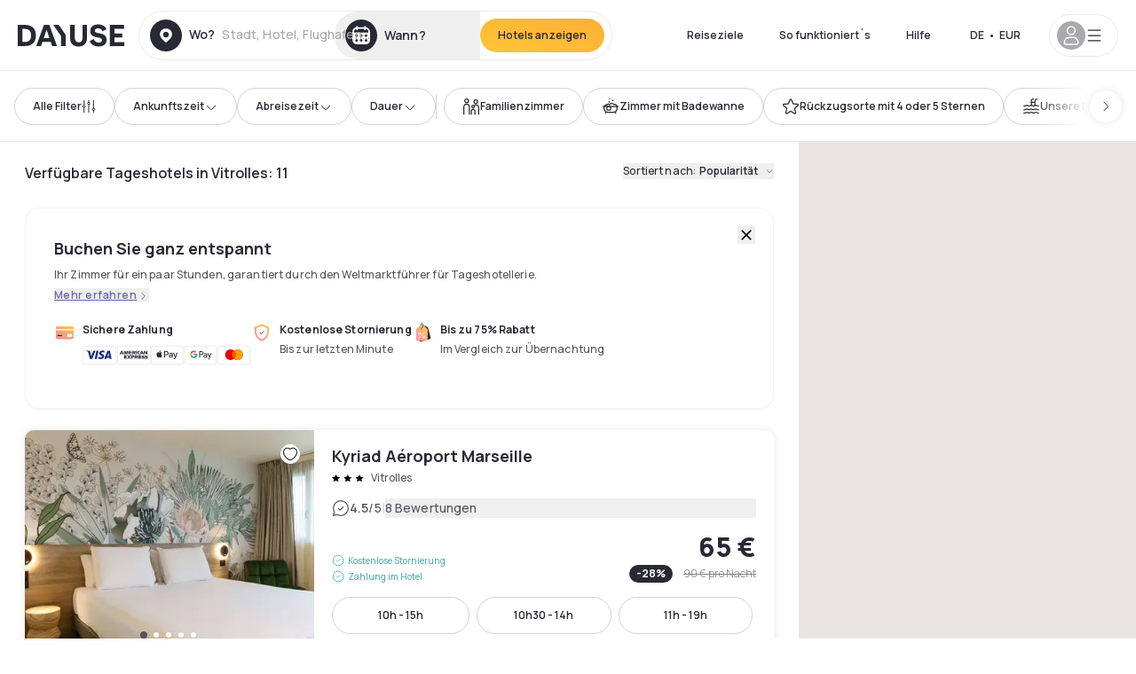

--- FILE ---
content_type: text/html; charset=utf-8
request_url: https://www.dayuse.at/s/france/provence-alpes-cote-d-azur/bouches-du-rhone/vitrolles
body_size: 82312
content:
<!DOCTYPE html><html translate="no" lang="de-AT"><head><meta charSet="utf-8" data-next-head=""/><meta name="viewport" content="width=device-width" data-next-head=""/><script data-next-head="">
          var kameleoonLoadingTimeout = 1000;
          window.kameleoonQueue = window.kameleoonQueue || [];
          window.kameleoonStartLoadTime =  Date.now() - performance.now();
          if (!document.getElementById("kameleoonLoadingStyleSheet") && !window.kameleoonDisplayPageTimeOut)
          {
              var kameleoonS = document.getElementsByTagName("script")[0];
              var kameleoonCc = "* { visibility: hidden !important; background-image: none !important; }";
              var kameleoonStn = document.createElement("style");
              kameleoonStn.type = "text/css";
              kameleoonStn.id = "kameleoonLoadingStyleSheet";
              if (kameleoonStn.styleSheet)
              {
                  kameleoonStn.styleSheet.cssText = kameleoonCc;
              }
                  else
              {
                  kameleoonStn.appendChild(document.createTextNode(kameleoonCc));
              }
              kameleoonS.parentNode.insertBefore(kameleoonStn, kameleoonS);
              window.kameleoonDisplayPage = function(fromEngine)
                  {
                      if (!fromEngine)
                      {
                          window.kameleoonTimeout = true;
                      }
                      if (kameleoonStn.parentNode)
                      {
                          kameleoonStn.parentNode.removeChild(kameleoonStn);
                      }
                  };
              window.kameleoonDisplayPageTimeOut = window.setTimeout(window.kameleoonDisplayPage, kameleoonLoadingTimeout);
          }</script><script type="text/javascript" src="/enkoleoma.js" async="" data-next-head=""></script><script data-next-head="">
              (function(w,d,s,l,i){w[l]=w[l]||[];w[l].push({'gtm.start':
              new Date().getTime(),event:'gtm.js'});var f=d.getElementsByTagName(s)[0],
              j=d.createElement(s),dl=l!='dataLayer'?'&l='+l:'';j.async=true;j.src=
              'https://sgtm.dayuse.at/tms?id='+i+dl;f.parentNode.insertBefore(j,f);
              })(window,document,'script','dataLayer', 'GTM-PFRJSLZ');
              </script><title data-next-head="">Tageshotels in Vitrolles • Tageszimmer Dayuse </title><meta name="robots" content="index,follow" data-next-head=""/><meta name="description" content="Buchen Sie online ohne Kreditkartengarantie, zu reduzierten Preisen in unseren tagsüber verfügbaren Hotels. Dayuse bietet Tageszimmer in Vitrolles an, die für jedes Budget geeignet sind. Profitieren Sie von bis zu -75% Rabatt sowie kostenloser Stornierung " data-next-head=""/><link rel="alternate" hrefLang="fr-FR" href="https://www.dayuse.fr/s/france/provence-alpes-cote-d-azur/bouches-du-rhone/vitrolles" data-next-head=""/><link rel="alternate" hrefLang="en-GB" href="https://www.dayuse.co.uk/s/france/provence-alpes-cote-d-azur/bouches-du-rhone/vitrolles" data-next-head=""/><link rel="alternate" hrefLang="it-IT" href="https://www.dayuse-hotels.it/s/france/provence-alpes-cote-d-azur/bouches-du-rhone/vitrolles" data-next-head=""/><link rel="alternate" hrefLang="es-ES" href="https://www.dayuse.es/s/france/provence-alpes-cote-d-azur/bouches-du-rhone/vitrolles" data-next-head=""/><link rel="alternate" hrefLang="de-DE" href="https://www.dayuse.de/s/france/provence-alpes-cote-d-azur/bouches-du-rhone/vitrolles" data-next-head=""/><link rel="alternate" hrefLang="fr-BE" href="https://www.dayuse.be/s/france/provence-alpes-cote-d-azur/bouches-du-rhone/vitrolles" data-next-head=""/><link rel="alternate" hrefLang="nl-BE" href="https://nl.dayuse.be/s/france/provence-alpes-cote-d-azur/bouches-du-rhone/vitrolles" data-next-head=""/><link rel="alternate" hrefLang="fr-CH" href="https://www.dayuse.ch/s/france/provence-alpes-cote-d-azur/bouches-du-rhone/vitrolles" data-next-head=""/><link rel="alternate" hrefLang="de-CH" href="https://de.dayuse.ch/s/france/provence-alpes-cote-d-azur/bouches-du-rhone/vitrolles" data-next-head=""/><link rel="alternate" hrefLang="pt-BR" href="https://www.dayuse.net.br/s/france/provence-alpes-cote-d-azur/bouches-du-rhone/vitrolles" data-next-head=""/><link rel="alternate" hrefLang="pt-PT" href="https://pt.dayuse.com/s/france/provence-alpes-cote-d-azur/bouches-du-rhone/vitrolles" data-next-head=""/><link rel="alternate" hrefLang="nl-NL" href="https://www.dayuse.nl/s/france/provence-alpes-cote-d-azur/bouches-du-rhone/vitrolles" data-next-head=""/><link rel="alternate" hrefLang="de-AT" href="https://www.dayuse.at/s/france/provence-alpes-cote-d-azur/bouches-du-rhone/vitrolles" data-next-head=""/><link rel="alternate" hrefLang="en-AU" href="https://au.dayuse.com/s/france/provence-alpes-cote-d-azur/bouches-du-rhone/vitrolles" data-next-head=""/><link rel="alternate" hrefLang="en-IE" href="https://www.dayuse.ie/s/france/provence-alpes-cote-d-azur/bouches-du-rhone/vitrolles" data-next-head=""/><link rel="alternate" hrefLang="zh-HK" href="https://www.dayuse.com.hk/s/france/provence-alpes-cote-d-azur/bouches-du-rhone/vitrolles" data-next-head=""/><link rel="alternate" hrefLang="en-HK" href="https://en.dayuse.com.hk/s/france/provence-alpes-cote-d-azur/bouches-du-rhone/vitrolles" data-next-head=""/><link rel="alternate" hrefLang="en-AE" href="https://www.dayuse.ae/s/france/provence-alpes-cote-d-azur/bouches-du-rhone/vitrolles" data-next-head=""/><link rel="alternate" hrefLang="en-QA" href="https://qa.dayuse.com/s/france/provence-alpes-cote-d-azur/bouches-du-rhone/vitrolles" data-next-head=""/><link rel="alternate" hrefLang="en-BH" href="https://bh.dayuse.com/s/france/provence-alpes-cote-d-azur/bouches-du-rhone/vitrolles" data-next-head=""/><link rel="alternate" hrefLang="en-CA" href="https://ca.dayuse.com/s/france/provence-alpes-cote-d-azur/bouches-du-rhone/vitrolles" data-next-head=""/><link rel="alternate" hrefLang="en-SG" href="https://www.dayuse.sg/s/france/provence-alpes-cote-d-azur/bouches-du-rhone/vitrolles" data-next-head=""/><link rel="alternate" hrefLang="en-SE" href="https://www.dayuse.se/s/france/provence-alpes-cote-d-azur/bouches-du-rhone/vitrolles" data-next-head=""/><link rel="alternate" hrefLang="en-TH" href="https://th.dayuse.com/s/france/provence-alpes-cote-d-azur/bouches-du-rhone/vitrolles" data-next-head=""/><link rel="alternate" hrefLang="ko-KR" href="https://kr.dayuse.com/s/france/provence-alpes-cote-d-azur/bouches-du-rhone/vitrolles" data-next-head=""/><link rel="alternate" hrefLang="en-NZ" href="https://nz.dayuse.com/s/france/provence-alpes-cote-d-azur/bouches-du-rhone/vitrolles" data-next-head=""/><link rel="alternate" hrefLang="en-US" href="https://www.dayuse.com/s/france/provence-alpes-cote-d-azur/bouches-du-rhone/vitrolles" data-next-head=""/><link rel="alternate" hrefLang="en" href="https://www.dayuse.com/s/france/provence-alpes-cote-d-azur/bouches-du-rhone/vitrolles" data-next-head=""/><link rel="alternate" hrefLang="fr" href="https://www.dayuse.fr/s/france/provence-alpes-cote-d-azur/bouches-du-rhone/vitrolles" data-next-head=""/><link rel="alternate" hrefLang="de" href="https://www.dayuse.de/s/france/provence-alpes-cote-d-azur/bouches-du-rhone/vitrolles" data-next-head=""/><link rel="alternate" hrefLang="es" href="https://www.dayuse.es/s/france/provence-alpes-cote-d-azur/bouches-du-rhone/vitrolles" data-next-head=""/><link rel="alternate" hrefLang="it" href="https://www.dayuse-hotels.it/s/france/provence-alpes-cote-d-azur/bouches-du-rhone/vitrolles" data-next-head=""/><link rel="alternate" hrefLang="nl" href="https://www.dayuse.nl/s/france/provence-alpes-cote-d-azur/bouches-du-rhone/vitrolles" data-next-head=""/><link rel="alternate" hrefLang="pt" href="https://pt.dayuse.com/s/france/provence-alpes-cote-d-azur/bouches-du-rhone/vitrolles" data-next-head=""/><link rel="alternate" hrefLang="zh" href="https://www.dayuse.com.hk/s/france/provence-alpes-cote-d-azur/bouches-du-rhone/vitrolles" data-next-head=""/><link rel="alternate" hrefLang="ko" href="https://kr.dayuse.com/s/france/provence-alpes-cote-d-azur/bouches-du-rhone/vitrolles" data-next-head=""/><link rel="alternate" hrefLang="zh-CN" href="https://cn.dayuse.com/s/france/provence-alpes-cote-d-azur/bouches-du-rhone/vitrolles" data-next-head=""/><link rel="alternate" hrefLang="ja-JP" href="https://jp.dayuse.com/s/france/provence-alpes-cote-d-azur/bouches-du-rhone/vitrolles" data-next-head=""/><link rel="alternate" hrefLang="en-IN" href="https://in.dayuse.com/s/france/provence-alpes-cote-d-azur/bouches-du-rhone/vitrolles" data-next-head=""/><link rel="alternate" hrefLang="el-GR" href="https://gr.dayuse.com/s/france/provence-alpes-cote-d-azur/bouches-du-rhone/vitrolles" data-next-head=""/><link rel="alternate" hrefLang="es-MX" href="https://mx.dayuse.com/s/france/provence-alpes-cote-d-azur/bouches-du-rhone/vitrolles" data-next-head=""/><link rel="alternate" hrefLang="tr-TR" href="https://tr.dayuse.com/s/france/provence-alpes-cote-d-azur/bouches-du-rhone/vitrolles" data-next-head=""/><link rel="alternate" hrefLang="vi-VN" href="https://vn.dayuse.com/s/france/provence-alpes-cote-d-azur/bouches-du-rhone/vitrolles" data-next-head=""/><link rel="alternate" hrefLang="id-ID" href="https://id.dayuse.com/s/france/provence-alpes-cote-d-azur/bouches-du-rhone/vitrolles" data-next-head=""/><link rel="alternate" hrefLang="pl-PL" href="https://pl.dayuse.com/s/france/provence-alpes-cote-d-azur/bouches-du-rhone/vitrolles" data-next-head=""/><link rel="alternate" hrefLang="en-MY" href="https://my.dayuse.com/s/france/provence-alpes-cote-d-azur/bouches-du-rhone/vitrolles" data-next-head=""/><link rel="alternate" hrefLang="en-PH" href="https://ph.dayuse.com/s/france/provence-alpes-cote-d-azur/bouches-du-rhone/vitrolles" data-next-head=""/><link rel="alternate" hrefLang="es-AR" href="https://ar.dayuse.com/s/france/provence-alpes-cote-d-azur/bouches-du-rhone/vitrolles" data-next-head=""/><link rel="alternate" hrefLang="en-ZA" href="https://za.dayuse.com/s/france/provence-alpes-cote-d-azur/bouches-du-rhone/vitrolles" data-next-head=""/><link rel="alternate" hrefLang="no-NO" href="https://no.dayuse.com/s/france/provence-alpes-cote-d-azur/bouches-du-rhone/vitrolles" data-next-head=""/><link rel="alternate" hrefLang="ro-RO" href="https://ro.dayuse.com/s/france/provence-alpes-cote-d-azur/bouches-du-rhone/vitrolles" data-next-head=""/><link rel="alternate" hrefLang="da-DK" href="https://dk.dayuse.com/s/france/provence-alpes-cote-d-azur/bouches-du-rhone/vitrolles" data-next-head=""/><link rel="alternate" hrefLang="bg-BG" href="https://bg.dayuse.com/s/france/provence-alpes-cote-d-azur/bouches-du-rhone/vitrolles" data-next-head=""/><link rel="alternate" hrefLang="fi-FI" href="https://fi.dayuse.com/s/france/provence-alpes-cote-d-azur/bouches-du-rhone/vitrolles" data-next-head=""/><link rel="alternate" hrefLang="hr-HR" href="https://hr.dayuse.com/s/france/provence-alpes-cote-d-azur/bouches-du-rhone/vitrolles" data-next-head=""/><link rel="alternate" hrefLang="hu-HU" href="https://hu.dayuse.com/s/france/provence-alpes-cote-d-azur/bouches-du-rhone/vitrolles" data-next-head=""/><link rel="alternate" hrefLang="es-CL" href="https://cl.dayuse.com/s/france/provence-alpes-cote-d-azur/bouches-du-rhone/vitrolles" data-next-head=""/><link rel="alternate" hrefLang="sk-SK" href="https://sk.dayuse.com/s/france/provence-alpes-cote-d-azur/bouches-du-rhone/vitrolles" data-next-head=""/><link rel="alternate" hrefLang="es-EC" href="https://ec.dayuse.com/s/france/provence-alpes-cote-d-azur/bouches-du-rhone/vitrolles" data-next-head=""/><link rel="alternate" hrefLang="es-CR" href="https://cr.dayuse.com/s/france/provence-alpes-cote-d-azur/bouches-du-rhone/vitrolles" data-next-head=""/><link rel="alternate" hrefLang="es-CO" href="https://co.dayuse.com/s/france/provence-alpes-cote-d-azur/bouches-du-rhone/vitrolles" data-next-head=""/><meta property="og:title" content="Tageshotels in Vitrolles • Tageszimmer Dayuse " data-next-head=""/><meta property="og:description" content="Buchen Sie online ohne Kreditkartengarantie, zu reduzierten Preisen in unseren tagsüber verfügbaren Hotels. Dayuse bietet Tageszimmer in Vitrolles an, die für jedes Budget geeignet sind. Profitieren Sie von bis zu -75% Rabatt sowie kostenloser Stornierung " data-next-head=""/><link rel="canonical" href="https://www.dayuse.at/s/france/provence-alpes-cote-d-azur/bouches-du-rhone/vitrolles" data-next-head=""/><link rel="alternate" href="/search-page-rss-feed.xml" type="application/rss+xml" data-next-head=""/><script type="application/ld+json" data-next-head="">{"@context":"https://schema.org","@type":"Hotel","aggregateRating":{"@type":"AggregateRating","ratingValue":"4.3","reviewCount":"1061"},"name":"Dayuse","url":"https://www.dayuse.com","sameAs":["https://www.linkedin.com/company/dayuse-hotels","https://www.facebook.com/dayusecom","https://x.com/dayuse_en","https://www.instagram.com/dayuse/","https://www.youtube.com/@Dayuse"],"address":{"@type":"PostalAddress","streetAddress":"1200 Brickell Avenue","addressLocality":"Miami","addressRegion":"FL","postalCode":"33131","addressCountry":"US"},"location":[{"@type":"Place","address":{"@type":"PostalAddress","streetAddress":"1200 Brickell Avenue","addressLocality":"Miami","addressRegion":"FL","postalCode":"33131","addressCountry":"US"}},{"@type":"Place","address":{"@type":"PostalAddress","streetAddress":"6 Bd Poissonnière","postalCode":"75009","addressLocality":"Paris","addressCountry":"FR"}}],"contactPoint":[{"@type":"ContactPoint","telephone":"+1-929-284-2269","contactType":"customer service","areaServed":"US","availableLanguage":["English","Spanish","French"]},{"@type":"ContactPoint","telephone":"+33-1-76-36-05-96","contactType":"customer service","areaServed":"FR","availableLanguage":["French","English"]},{"@type":"ContactPoint","telephone":"+39-06-9450-3490","contactType":"customer service","areaServed":"IT","availableLanguage":["Italian","English"]},{"@type":"ContactPoint","telephone":"+44-20-4571-4354","contactType":"customer service","areaServed":"UK","availableLanguage":["English"]},{"@type":"ContactPoint","telephone":"+49-800-724-5975","contactType":"customer service","areaServed":"DE","availableLanguage":["German","English"]},{"@type":"ContactPoint","telephone":"+1-438-238-2481","contactType":"customer service","areaServed":"CA","availableLanguage":["English","French"]},{"@type":"ContactPoint","telephone":"+34-518-90-0594","contactType":"customer service","areaServed":"ES","availableLanguage":["Spanish","English"]},{"@type":"ContactPoint","telephone":"+31-85-107-0143","contactType":"customer service","areaServed":"NL","availableLanguage":["English","Ducth"]},{"@type":"ContactPoint","telephone":"+55-11-43803483","contactType":"customer service","areaServed":"BR","availableLanguage":["Portuguese","English"]}]}</script><link rel="preload" as="image" imageSrcSet="/_next/image?url=https%3A%2F%2Fstatic.dayuse.com%2Fhotels%2F18239%2Fkyriad-vitrolles-aeroport-marseille-107212671.jpg&amp;w=450&amp;q=75 450w, /_next/image?url=https%3A%2F%2Fstatic.dayuse.com%2Fhotels%2F18239%2Fkyriad-vitrolles-aeroport-marseille-107212671.jpg&amp;w=640&amp;q=75 640w, /_next/image?url=https%3A%2F%2Fstatic.dayuse.com%2Fhotels%2F18239%2Fkyriad-vitrolles-aeroport-marseille-107212671.jpg&amp;w=750&amp;q=75 750w, /_next/image?url=https%3A%2F%2Fstatic.dayuse.com%2Fhotels%2F18239%2Fkyriad-vitrolles-aeroport-marseille-107212671.jpg&amp;w=828&amp;q=75 828w, /_next/image?url=https%3A%2F%2Fstatic.dayuse.com%2Fhotels%2F18239%2Fkyriad-vitrolles-aeroport-marseille-107212671.jpg&amp;w=1080&amp;q=75 1080w, /_next/image?url=https%3A%2F%2Fstatic.dayuse.com%2Fhotels%2F18239%2Fkyriad-vitrolles-aeroport-marseille-107212671.jpg&amp;w=1200&amp;q=75 1200w, /_next/image?url=https%3A%2F%2Fstatic.dayuse.com%2Fhotels%2F18239%2Fkyriad-vitrolles-aeroport-marseille-107212671.jpg&amp;w=1400&amp;q=75 1400w, /_next/image?url=https%3A%2F%2Fstatic.dayuse.com%2Fhotels%2F18239%2Fkyriad-vitrolles-aeroport-marseille-107212671.jpg&amp;w=1920&amp;q=75 1920w, /_next/image?url=https%3A%2F%2Fstatic.dayuse.com%2Fhotels%2F18239%2Fkyriad-vitrolles-aeroport-marseille-107212671.jpg&amp;w=2048&amp;q=75 2048w, /_next/image?url=https%3A%2F%2Fstatic.dayuse.com%2Fhotels%2F18239%2Fkyriad-vitrolles-aeroport-marseille-107212671.jpg&amp;w=3840&amp;q=75 3840w" imageSizes="(min-width:768px) 420px, 100vw" data-next-head=""/><link rel="preload" as="image" imageSrcSet="/_next/image?url=https%3A%2F%2Fstatic.dayuse.com%2Fhotels%2F18239%2F38ee1ceb340d9b42d670bff46992d9ea-kyriad-vitrolles-aeroport-marseille.jpg&amp;w=450&amp;q=75 450w, /_next/image?url=https%3A%2F%2Fstatic.dayuse.com%2Fhotels%2F18239%2F38ee1ceb340d9b42d670bff46992d9ea-kyriad-vitrolles-aeroport-marseille.jpg&amp;w=640&amp;q=75 640w, /_next/image?url=https%3A%2F%2Fstatic.dayuse.com%2Fhotels%2F18239%2F38ee1ceb340d9b42d670bff46992d9ea-kyriad-vitrolles-aeroport-marseille.jpg&amp;w=750&amp;q=75 750w, /_next/image?url=https%3A%2F%2Fstatic.dayuse.com%2Fhotels%2F18239%2F38ee1ceb340d9b42d670bff46992d9ea-kyriad-vitrolles-aeroport-marseille.jpg&amp;w=828&amp;q=75 828w, /_next/image?url=https%3A%2F%2Fstatic.dayuse.com%2Fhotels%2F18239%2F38ee1ceb340d9b42d670bff46992d9ea-kyriad-vitrolles-aeroport-marseille.jpg&amp;w=1080&amp;q=75 1080w, /_next/image?url=https%3A%2F%2Fstatic.dayuse.com%2Fhotels%2F18239%2F38ee1ceb340d9b42d670bff46992d9ea-kyriad-vitrolles-aeroport-marseille.jpg&amp;w=1200&amp;q=75 1200w, /_next/image?url=https%3A%2F%2Fstatic.dayuse.com%2Fhotels%2F18239%2F38ee1ceb340d9b42d670bff46992d9ea-kyriad-vitrolles-aeroport-marseille.jpg&amp;w=1400&amp;q=75 1400w, /_next/image?url=https%3A%2F%2Fstatic.dayuse.com%2Fhotels%2F18239%2F38ee1ceb340d9b42d670bff46992d9ea-kyriad-vitrolles-aeroport-marseille.jpg&amp;w=1920&amp;q=75 1920w, /_next/image?url=https%3A%2F%2Fstatic.dayuse.com%2Fhotels%2F18239%2F38ee1ceb340d9b42d670bff46992d9ea-kyriad-vitrolles-aeroport-marseille.jpg&amp;w=2048&amp;q=75 2048w, /_next/image?url=https%3A%2F%2Fstatic.dayuse.com%2Fhotels%2F18239%2F38ee1ceb340d9b42d670bff46992d9ea-kyriad-vitrolles-aeroport-marseille.jpg&amp;w=3840&amp;q=75 3840w" imageSizes="(min-width:768px) 420px, 100vw" data-next-head=""/><link rel="preload" as="image" imageSrcSet="/_next/image?url=https%3A%2F%2Fstatic.dayuse.com%2Fhotels%2F16872%2Fdb905d77f4e32013c521d37563228a31-holiday-inn-express-marseille-airport.jpg&amp;w=450&amp;q=75 450w, /_next/image?url=https%3A%2F%2Fstatic.dayuse.com%2Fhotels%2F16872%2Fdb905d77f4e32013c521d37563228a31-holiday-inn-express-marseille-airport.jpg&amp;w=640&amp;q=75 640w, /_next/image?url=https%3A%2F%2Fstatic.dayuse.com%2Fhotels%2F16872%2Fdb905d77f4e32013c521d37563228a31-holiday-inn-express-marseille-airport.jpg&amp;w=750&amp;q=75 750w, /_next/image?url=https%3A%2F%2Fstatic.dayuse.com%2Fhotels%2F16872%2Fdb905d77f4e32013c521d37563228a31-holiday-inn-express-marseille-airport.jpg&amp;w=828&amp;q=75 828w, /_next/image?url=https%3A%2F%2Fstatic.dayuse.com%2Fhotels%2F16872%2Fdb905d77f4e32013c521d37563228a31-holiday-inn-express-marseille-airport.jpg&amp;w=1080&amp;q=75 1080w, /_next/image?url=https%3A%2F%2Fstatic.dayuse.com%2Fhotels%2F16872%2Fdb905d77f4e32013c521d37563228a31-holiday-inn-express-marseille-airport.jpg&amp;w=1200&amp;q=75 1200w, /_next/image?url=https%3A%2F%2Fstatic.dayuse.com%2Fhotels%2F16872%2Fdb905d77f4e32013c521d37563228a31-holiday-inn-express-marseille-airport.jpg&amp;w=1400&amp;q=75 1400w, /_next/image?url=https%3A%2F%2Fstatic.dayuse.com%2Fhotels%2F16872%2Fdb905d77f4e32013c521d37563228a31-holiday-inn-express-marseille-airport.jpg&amp;w=1920&amp;q=75 1920w, /_next/image?url=https%3A%2F%2Fstatic.dayuse.com%2Fhotels%2F16872%2Fdb905d77f4e32013c521d37563228a31-holiday-inn-express-marseille-airport.jpg&amp;w=2048&amp;q=75 2048w, /_next/image?url=https%3A%2F%2Fstatic.dayuse.com%2Fhotels%2F16872%2Fdb905d77f4e32013c521d37563228a31-holiday-inn-express-marseille-airport.jpg&amp;w=3840&amp;q=75 3840w" imageSizes="(min-width:768px) 420px, 100vw" data-next-head=""/><link rel="preload" as="image" imageSrcSet="/_next/image?url=https%3A%2F%2Fstatic.dayuse.com%2Fhotels%2F16872%2Fd44ecec07a47e5229a85099f58524fa2-holiday-inn-express-marseille-airport.jpg&amp;w=450&amp;q=75 450w, /_next/image?url=https%3A%2F%2Fstatic.dayuse.com%2Fhotels%2F16872%2Fd44ecec07a47e5229a85099f58524fa2-holiday-inn-express-marseille-airport.jpg&amp;w=640&amp;q=75 640w, /_next/image?url=https%3A%2F%2Fstatic.dayuse.com%2Fhotels%2F16872%2Fd44ecec07a47e5229a85099f58524fa2-holiday-inn-express-marseille-airport.jpg&amp;w=750&amp;q=75 750w, /_next/image?url=https%3A%2F%2Fstatic.dayuse.com%2Fhotels%2F16872%2Fd44ecec07a47e5229a85099f58524fa2-holiday-inn-express-marseille-airport.jpg&amp;w=828&amp;q=75 828w, /_next/image?url=https%3A%2F%2Fstatic.dayuse.com%2Fhotels%2F16872%2Fd44ecec07a47e5229a85099f58524fa2-holiday-inn-express-marseille-airport.jpg&amp;w=1080&amp;q=75 1080w, /_next/image?url=https%3A%2F%2Fstatic.dayuse.com%2Fhotels%2F16872%2Fd44ecec07a47e5229a85099f58524fa2-holiday-inn-express-marseille-airport.jpg&amp;w=1200&amp;q=75 1200w, /_next/image?url=https%3A%2F%2Fstatic.dayuse.com%2Fhotels%2F16872%2Fd44ecec07a47e5229a85099f58524fa2-holiday-inn-express-marseille-airport.jpg&amp;w=1400&amp;q=75 1400w, /_next/image?url=https%3A%2F%2Fstatic.dayuse.com%2Fhotels%2F16872%2Fd44ecec07a47e5229a85099f58524fa2-holiday-inn-express-marseille-airport.jpg&amp;w=1920&amp;q=75 1920w, /_next/image?url=https%3A%2F%2Fstatic.dayuse.com%2Fhotels%2F16872%2Fd44ecec07a47e5229a85099f58524fa2-holiday-inn-express-marseille-airport.jpg&amp;w=2048&amp;q=75 2048w, /_next/image?url=https%3A%2F%2Fstatic.dayuse.com%2Fhotels%2F16872%2Fd44ecec07a47e5229a85099f58524fa2-holiday-inn-express-marseille-airport.jpg&amp;w=3840&amp;q=75 3840w" imageSizes="(min-width:768px) 420px, 100vw" data-next-head=""/><link rel="preload" as="image" imageSrcSet="/_next/image?url=https%3A%2F%2Fstatic.dayuse.com%2Fhotels%2F20033%2F883743743481dfee376f0b95d1df1daf-ibis-marseille-marignane-technopole.jpg&amp;w=450&amp;q=75 450w, /_next/image?url=https%3A%2F%2Fstatic.dayuse.com%2Fhotels%2F20033%2F883743743481dfee376f0b95d1df1daf-ibis-marseille-marignane-technopole.jpg&amp;w=640&amp;q=75 640w, /_next/image?url=https%3A%2F%2Fstatic.dayuse.com%2Fhotels%2F20033%2F883743743481dfee376f0b95d1df1daf-ibis-marseille-marignane-technopole.jpg&amp;w=750&amp;q=75 750w, /_next/image?url=https%3A%2F%2Fstatic.dayuse.com%2Fhotels%2F20033%2F883743743481dfee376f0b95d1df1daf-ibis-marseille-marignane-technopole.jpg&amp;w=828&amp;q=75 828w, /_next/image?url=https%3A%2F%2Fstatic.dayuse.com%2Fhotels%2F20033%2F883743743481dfee376f0b95d1df1daf-ibis-marseille-marignane-technopole.jpg&amp;w=1080&amp;q=75 1080w, /_next/image?url=https%3A%2F%2Fstatic.dayuse.com%2Fhotels%2F20033%2F883743743481dfee376f0b95d1df1daf-ibis-marseille-marignane-technopole.jpg&amp;w=1200&amp;q=75 1200w, /_next/image?url=https%3A%2F%2Fstatic.dayuse.com%2Fhotels%2F20033%2F883743743481dfee376f0b95d1df1daf-ibis-marseille-marignane-technopole.jpg&amp;w=1400&amp;q=75 1400w, /_next/image?url=https%3A%2F%2Fstatic.dayuse.com%2Fhotels%2F20033%2F883743743481dfee376f0b95d1df1daf-ibis-marseille-marignane-technopole.jpg&amp;w=1920&amp;q=75 1920w, /_next/image?url=https%3A%2F%2Fstatic.dayuse.com%2Fhotels%2F20033%2F883743743481dfee376f0b95d1df1daf-ibis-marseille-marignane-technopole.jpg&amp;w=2048&amp;q=75 2048w, /_next/image?url=https%3A%2F%2Fstatic.dayuse.com%2Fhotels%2F20033%2F883743743481dfee376f0b95d1df1daf-ibis-marseille-marignane-technopole.jpg&amp;w=3840&amp;q=75 3840w" imageSizes="(min-width:768px) 420px, 100vw" data-next-head=""/><link rel="preload" as="image" imageSrcSet="/_next/image?url=https%3A%2F%2Fstatic.dayuse.com%2Fhotels%2F20033%2Fd16f719fa16911daf9fa49c6bbd85c30-ibis-marseille-marignane-technopole.jpg&amp;w=450&amp;q=75 450w, /_next/image?url=https%3A%2F%2Fstatic.dayuse.com%2Fhotels%2F20033%2Fd16f719fa16911daf9fa49c6bbd85c30-ibis-marseille-marignane-technopole.jpg&amp;w=640&amp;q=75 640w, /_next/image?url=https%3A%2F%2Fstatic.dayuse.com%2Fhotels%2F20033%2Fd16f719fa16911daf9fa49c6bbd85c30-ibis-marseille-marignane-technopole.jpg&amp;w=750&amp;q=75 750w, /_next/image?url=https%3A%2F%2Fstatic.dayuse.com%2Fhotels%2F20033%2Fd16f719fa16911daf9fa49c6bbd85c30-ibis-marseille-marignane-technopole.jpg&amp;w=828&amp;q=75 828w, /_next/image?url=https%3A%2F%2Fstatic.dayuse.com%2Fhotels%2F20033%2Fd16f719fa16911daf9fa49c6bbd85c30-ibis-marseille-marignane-technopole.jpg&amp;w=1080&amp;q=75 1080w, /_next/image?url=https%3A%2F%2Fstatic.dayuse.com%2Fhotels%2F20033%2Fd16f719fa16911daf9fa49c6bbd85c30-ibis-marseille-marignane-technopole.jpg&amp;w=1200&amp;q=75 1200w, /_next/image?url=https%3A%2F%2Fstatic.dayuse.com%2Fhotels%2F20033%2Fd16f719fa16911daf9fa49c6bbd85c30-ibis-marseille-marignane-technopole.jpg&amp;w=1400&amp;q=75 1400w, /_next/image?url=https%3A%2F%2Fstatic.dayuse.com%2Fhotels%2F20033%2Fd16f719fa16911daf9fa49c6bbd85c30-ibis-marseille-marignane-technopole.jpg&amp;w=1920&amp;q=75 1920w, /_next/image?url=https%3A%2F%2Fstatic.dayuse.com%2Fhotels%2F20033%2Fd16f719fa16911daf9fa49c6bbd85c30-ibis-marseille-marignane-technopole.jpg&amp;w=2048&amp;q=75 2048w, /_next/image?url=https%3A%2F%2Fstatic.dayuse.com%2Fhotels%2F20033%2Fd16f719fa16911daf9fa49c6bbd85c30-ibis-marseille-marignane-technopole.jpg&amp;w=3840&amp;q=75 3840w" imageSizes="(min-width:768px) 420px, 100vw" data-next-head=""/><link rel="preconnect" href="https://fonts.googleapis.com"/><link rel="preconnect" href="https://fonts.gstatic.com"/><link href="https://fonts.googleapis.com/css2?family=Manrope:wght@200;300;400;500;600;700;800&amp;display=swap" rel="stylesheet"/><link rel="shortcut icon" type="image/png" sizes="192x192" href="/android-chrome-192x192.png"/><link rel="apple-touch-icon" type="image/png" sizes="192x192" href="/apple-touch-icon.png"/><link rel="preload" href="/_next/static/css/3eae8012071fbcd5.css?dpl=dpl_2NgZQujz4bfhkMNzE9E4cDaSqVRj" as="style" crossorigin="anonymous"/><link rel="stylesheet" href="/_next/static/css/3eae8012071fbcd5.css?dpl=dpl_2NgZQujz4bfhkMNzE9E4cDaSqVRj" crossorigin="anonymous" data-n-g=""/><link rel="preload" href="/_next/static/css/a51740f23892ad37.css?dpl=dpl_2NgZQujz4bfhkMNzE9E4cDaSqVRj" as="style" crossorigin="anonymous"/><link rel="stylesheet" href="/_next/static/css/a51740f23892ad37.css?dpl=dpl_2NgZQujz4bfhkMNzE9E4cDaSqVRj" crossorigin="anonymous" data-n-p=""/><link rel="preload" href="/_next/static/css/4cd358ba8304893d.css?dpl=dpl_2NgZQujz4bfhkMNzE9E4cDaSqVRj" as="style" crossorigin="anonymous"/><link rel="stylesheet" href="/_next/static/css/4cd358ba8304893d.css?dpl=dpl_2NgZQujz4bfhkMNzE9E4cDaSqVRj" crossorigin="anonymous" data-n-p=""/><link rel="preload" href="/_next/static/css/850d8be36d8d6fe5.css?dpl=dpl_2NgZQujz4bfhkMNzE9E4cDaSqVRj" as="style" crossorigin="anonymous"/><link rel="stylesheet" href="/_next/static/css/850d8be36d8d6fe5.css?dpl=dpl_2NgZQujz4bfhkMNzE9E4cDaSqVRj" crossorigin="anonymous" data-n-p=""/><noscript data-n-css=""></noscript><script defer="" crossorigin="anonymous" nomodule="" src="/_next/static/chunks/polyfills-42372ed130431b0a.js?dpl=dpl_2NgZQujz4bfhkMNzE9E4cDaSqVRj"></script><script src="/_next/static/chunks/webpack-7639fd40dcf7b3fd.js?dpl=dpl_2NgZQujz4bfhkMNzE9E4cDaSqVRj" defer="" crossorigin="anonymous"></script><script src="/_next/static/chunks/framework-97fdf35f827e082a.js?dpl=dpl_2NgZQujz4bfhkMNzE9E4cDaSqVRj" defer="" crossorigin="anonymous"></script><script src="/_next/static/chunks/main-5b51d4ffcd8516a8.js?dpl=dpl_2NgZQujz4bfhkMNzE9E4cDaSqVRj" defer="" crossorigin="anonymous"></script><script src="/_next/static/chunks/pages/_app-b7f83003a837f749.js?dpl=dpl_2NgZQujz4bfhkMNzE9E4cDaSqVRj" defer="" crossorigin="anonymous"></script><script src="/_next/static/chunks/0bd2f4cc-53a38b2c46e550c3.js?dpl=dpl_2NgZQujz4bfhkMNzE9E4cDaSqVRj" defer="" crossorigin="anonymous"></script><script src="/_next/static/chunks/50d3ae47-34e18f1e0b1c5acf.js?dpl=dpl_2NgZQujz4bfhkMNzE9E4cDaSqVRj" defer="" crossorigin="anonymous"></script><script src="/_next/static/chunks/9069-6462aaf8c4a28e4c.js?dpl=dpl_2NgZQujz4bfhkMNzE9E4cDaSqVRj" defer="" crossorigin="anonymous"></script><script src="/_next/static/chunks/8863-fb241e65101184a5.js?dpl=dpl_2NgZQujz4bfhkMNzE9E4cDaSqVRj" defer="" crossorigin="anonymous"></script><script src="/_next/static/chunks/477-72b76de0d05e6ee8.js?dpl=dpl_2NgZQujz4bfhkMNzE9E4cDaSqVRj" defer="" crossorigin="anonymous"></script><script src="/_next/static/chunks/6171-db65971239a06ceb.js?dpl=dpl_2NgZQujz4bfhkMNzE9E4cDaSqVRj" defer="" crossorigin="anonymous"></script><script src="/_next/static/chunks/423-ff24dd5611ce3385.js?dpl=dpl_2NgZQujz4bfhkMNzE9E4cDaSqVRj" defer="" crossorigin="anonymous"></script><script src="/_next/static/chunks/389-8f88a646bf6ad0a5.js?dpl=dpl_2NgZQujz4bfhkMNzE9E4cDaSqVRj" defer="" crossorigin="anonymous"></script><script src="/_next/static/chunks/4440-dbfd1004ecde1aec.js?dpl=dpl_2NgZQujz4bfhkMNzE9E4cDaSqVRj" defer="" crossorigin="anonymous"></script><script src="/_next/static/chunks/5356-11f05466b00cb472.js?dpl=dpl_2NgZQujz4bfhkMNzE9E4cDaSqVRj" defer="" crossorigin="anonymous"></script><script src="/_next/static/chunks/8093-5bc560346021f2d9.js?dpl=dpl_2NgZQujz4bfhkMNzE9E4cDaSqVRj" defer="" crossorigin="anonymous"></script><script src="/_next/static/chunks/4824-5867299315786c52.js?dpl=dpl_2NgZQujz4bfhkMNzE9E4cDaSqVRj" defer="" crossorigin="anonymous"></script><script src="/_next/static/chunks/2102-a10a46a9200d4f8a.js?dpl=dpl_2NgZQujz4bfhkMNzE9E4cDaSqVRj" defer="" crossorigin="anonymous"></script><script src="/_next/static/chunks/3595-ba3b881ddbb84b77.js?dpl=dpl_2NgZQujz4bfhkMNzE9E4cDaSqVRj" defer="" crossorigin="anonymous"></script><script src="/_next/static/chunks/4380-2f5b9ec8565da417.js?dpl=dpl_2NgZQujz4bfhkMNzE9E4cDaSqVRj" defer="" crossorigin="anonymous"></script><script src="/_next/static/chunks/4875-a96f8f2b7128f7a5.js?dpl=dpl_2NgZQujz4bfhkMNzE9E4cDaSqVRj" defer="" crossorigin="anonymous"></script><script src="/_next/static/chunks/7055-34cac93716d26013.js?dpl=dpl_2NgZQujz4bfhkMNzE9E4cDaSqVRj" defer="" crossorigin="anonymous"></script><script src="/_next/static/chunks/8136-08cce8b5a320c3f9.js?dpl=dpl_2NgZQujz4bfhkMNzE9E4cDaSqVRj" defer="" crossorigin="anonymous"></script><script src="/_next/static/chunks/5494-5a3470fc1857d2b9.js?dpl=dpl_2NgZQujz4bfhkMNzE9E4cDaSqVRj" defer="" crossorigin="anonymous"></script><script src="/_next/static/chunks/4644-77bc1fee990bc62c.js?dpl=dpl_2NgZQujz4bfhkMNzE9E4cDaSqVRj" defer="" crossorigin="anonymous"></script><script src="/_next/static/chunks/7503-62f3371b5f2f6438.js?dpl=dpl_2NgZQujz4bfhkMNzE9E4cDaSqVRj" defer="" crossorigin="anonymous"></script><script src="/_next/static/chunks/1472-e3020086242628b7.js?dpl=dpl_2NgZQujz4bfhkMNzE9E4cDaSqVRj" defer="" crossorigin="anonymous"></script><script src="/_next/static/chunks/8996-2283f5befed587b3.js?dpl=dpl_2NgZQujz4bfhkMNzE9E4cDaSqVRj" defer="" crossorigin="anonymous"></script><script src="/_next/static/chunks/4523-b7d3adb981265b28.js?dpl=dpl_2NgZQujz4bfhkMNzE9E4cDaSqVRj" defer="" crossorigin="anonymous"></script><script src="/_next/static/chunks/6387-10f42e68620bb0a3.js?dpl=dpl_2NgZQujz4bfhkMNzE9E4cDaSqVRj" defer="" crossorigin="anonymous"></script><script src="/_next/static/chunks/9339-f3ee0c0554390727.js?dpl=dpl_2NgZQujz4bfhkMNzE9E4cDaSqVRj" defer="" crossorigin="anonymous"></script><script src="/_next/static/chunks/6707-bd74b7052bb46446.js?dpl=dpl_2NgZQujz4bfhkMNzE9E4cDaSqVRj" defer="" crossorigin="anonymous"></script><script src="/_next/static/chunks/5370-0addc4db08de8042.js?dpl=dpl_2NgZQujz4bfhkMNzE9E4cDaSqVRj" defer="" crossorigin="anonymous"></script><script src="/_next/static/chunks/806-701dc82ed4961be0.js?dpl=dpl_2NgZQujz4bfhkMNzE9E4cDaSqVRj" defer="" crossorigin="anonymous"></script><script src="/_next/static/chunks/pages/s/%5B%5B...slug%5D%5D-68d4c7c0352e083f.js?dpl=dpl_2NgZQujz4bfhkMNzE9E4cDaSqVRj" defer="" crossorigin="anonymous"></script><script src="/_next/static/8a_bMFzDgd6MIzVx0NUuw/_buildManifest.js?dpl=dpl_2NgZQujz4bfhkMNzE9E4cDaSqVRj" defer="" crossorigin="anonymous"></script><script src="/_next/static/8a_bMFzDgd6MIzVx0NUuw/_ssgManifest.js?dpl=dpl_2NgZQujz4bfhkMNzE9E4cDaSqVRj" defer="" crossorigin="anonymous"></script><meta name="sentry-trace" content="c95f1e253ae8204116fbb9ca2214941c-089a56a9d32ac043"/><meta name="baggage" content="sentry-environment=vercel-production,sentry-release=0a4e61ed88cad8bbed01cc5728710051d2faf39b,sentry-public_key=4eb25b5132264c159f2b2a90f04c7f74,sentry-trace_id=c95f1e253ae8204116fbb9ca2214941c"/></head><body><noscript></noscript><div id="__next"><div><div class="sticky top-0 z-30 hidden md:block"></div><header class="z-40 h-20 left-0 right-0 top-0 sticky md:block hidden border-b"><div class="flex items-center justify-between h-full px-5"><div class="flex flex-1 items-center justify-between md:justify-start"><div class="flex"><div class="block md:hidden text-shadow-black"><div class="flex items-center h-full"><svg class="h-6 w-6 mr-4" type="button" aria-haspopup="dialog" aria-expanded="false" aria-controls="radix-:R1b66:" data-state="closed"><use href="/common-icons-1764665529445.sprite.svg#menu"></use></svg></div></div><a class="mr-4 text-shadow-black" href="/"><span class="sr-only">Dayuse</span><svg data-name="Layer 1" xmlns="http://www.w3.org/2000/svg" viewBox="0 0 481.62 100" width="120" height="30" fill="currentColor"><path d="M481.62 97.76v-18.1H437.3V58.77h35.49v-18H437.3V20.2h43.76V2.1h-64.93v95.66zm-156-22.16c6 15.42 20.9 24.26 40.68 24.26 22.2 0 35.7-11.36 35.7-30.29 0-14.59-8.84-24.69-28.19-28.48l-13.51-2.66c-7.85-1.54-11.78-5.19-11.78-10 0-6.73 5.61-10.66 15-10.66s16.27 4.77 20.34 13.33L401 21.74C395.93 8.13 382 0 363.39 0c-21.6 0-35.76 10.8-35.76 29.87 0 14.73 9.11 24.27 27.2 27.77l13.61 2.67C376.85 62 381.06 65.5 381.06 71c0 7-5.61 11.08-14.86 11.08-10.66 0-18.1-5.75-23-16.27zM275.17 100C298.73 100 313 86.4 313 62.55V2.1h-20v59.47c0 12.62-6.59 19.5-17.39 19.5s-17.39-6.88-17.39-19.5V2.1H237v60.45C237 86.4 251.47 100 275.17 100M160.73 2.1l34.64 50.35v45.31h21.18V47L185.69 2.1zM130.43 24l12.77 37.71h-25.53zm47.13 73.78L142.64 2.1h-24.13L83.59 97.76h21.88l6.17-18.24h37.59l6.17 18.24zM21.18 20.34H32c18.51 0 28.47 10.52 28.47 29.59S50.49 79.52 32 79.52H21.18zm11.36 77.42c32 0 49.51-17 49.51-47.83S64.52 2.1 32.54 2.1H0v95.66z"></path></svg></a></div><div class=""><div class="lg:mt-0 flex flex-wrap h-14 flex-1 rounded-full"><div class="flex items-center justify-between overflow-hidden rounded-full w-full border border-shadow-black-10"><div class="flex py-2 md:py-0 h-full"><div><div class="rounded-full md:flex items-center h-full md:pl-3 hover:cursor-pointer focus:cursor-text md:hover:bg-shadow-black-10"><div class="relative hidden md:flex items-center pr-3 font-medium"><svg class="shrink-0 text-shadow-black size-9"><use href="/common-icons-1764665529445.sprite.svg#solid-circle-place"></use></svg><div class="relative w-full"><div class="body3 focus absolute pointer-events-none whitespace-nowrap inset-0 flex items-center px-2 truncate">Wo?<span class="body3 text-shadow-black-40 ml-2 truncate">Stadt, Hotel, Flughafen...</span></div><input type="text" class="focus focus:outline-none pl-2 pr-4 truncate lg:w-40 w-full bg-transparent md:focus:bg-white hover:cursor-pointer focus:cursor-text" autoComplete="off" value=""/></div></div></div><div class="md:hidden flex items-center h-full w-full px-3 font-semibold cursor-pointer"><svg class="size-6 text-gray-500 mr-3"><use href="/common-icons-1764665529445.sprite.svg#search"></use></svg>Ein Tageshotel suchen</div></div><div class="flex rounded-full abtest-calendar abtest-off hover:bg-shadow-black-10"><div class="cursor-pointer"><button type="button" class="hidden md:flex items-center px-3 space-x-2 rounded-full h-full md:pr-3 md:rounded-r-none"><svg class="h-9 w-9 fill-current text-shadow-black"><use href="/common-icons-1764665529445.sprite.svg#solid-circle-calendar"></use></svg><span class="body3 focus w-24 focus:outline-none text-left whitespace-nowrap truncate">Wann?</span></button></div><div class="hidden h-full md:rounded-r-full md:flex py-2 mr-2"><button class="flex justify-center select-none items-center rounded-full text-shadow-black bg-gradient-to-bl from-[#FFAF36] to-sunshine-yellow cursor-pointer whitespace-nowrap active:bg-sunshine-yellow active:bg-none hover:bg-[#FFAF36] hover:bg-none disabled:bg-shadow-black-40 disabled:bg-none disabled:text-white disabled:cursor-default text-button-sm py-3 px-5" type="submit"><span>Hotels anzeigen</span></button></div></div></div></div></div></div></div><div class="hidden lg:flex items-center"><button class="inline-flex items-center justify-center gap-2 whitespace-nowrap rounded-full transition-colors focus-visible:outline-none focus-visible:ring-2 focus-visible:ring-offset-2 focus-visible:ring-black disabled:pointer-events-none disabled:opacity-50 [&amp;_svg]:pointer-events-none [&amp;_svg]:size-4 [&amp;_svg]:shrink-0 bg-transparent hover:bg-[#F8F7FB] active:bg-[#E9E9F3] focus:bg-white/25 disabled:bg-shadow-black-20 ds-text-button-sm py-3 px-5 h-[42px] text-shadow-black" type="button" aria-haspopup="dialog" aria-expanded="false" aria-controls="radix-:Rd66:" data-state="closed">Reiseziele</button><a class="items-center justify-center gap-2 whitespace-nowrap rounded-full transition-colors focus-visible:outline-none focus-visible:ring-2 focus-visible:ring-offset-2 focus-visible:ring-black disabled:pointer-events-none disabled:opacity-50 [&amp;_svg]:pointer-events-none [&amp;_svg]:size-4 [&amp;_svg]:shrink-0 bg-transparent hover:bg-[#F8F7FB] active:bg-[#E9E9F3] focus:bg-white/25 text-shadow-black disabled:bg-shadow-black-20 ds-text-button-sm py-3 px-5 h-[42px] xl:flex hidden" href="/how-it-works">So funktioniert´s</a><a href="https://support.dayuse.com/hc/de" class="items-center justify-center gap-2 whitespace-nowrap rounded-full transition-colors focus-visible:outline-none focus-visible:ring-2 focus-visible:ring-offset-2 focus-visible:ring-black disabled:pointer-events-none disabled:opacity-50 [&amp;_svg]:pointer-events-none [&amp;_svg]:size-4 [&amp;_svg]:shrink-0 bg-transparent hover:bg-[#F8F7FB] active:bg-[#E9E9F3] focus:bg-white/25 text-shadow-black disabled:bg-shadow-black-20 ds-text-button-sm py-3 px-5 h-[42px] xl:flex hidden">Hilfe</a><button class="items-center justify-center gap-2 whitespace-nowrap rounded-full transition-colors focus-visible:outline-none focus-visible:ring-2 focus-visible:ring-offset-2 focus-visible:ring-black disabled:pointer-events-none disabled:opacity-50 [&amp;_svg]:pointer-events-none [&amp;_svg]:size-4 [&amp;_svg]:shrink-0 bg-transparent hover:bg-[#F8F7FB] active:bg-[#E9E9F3] focus:bg-white/25 text-shadow-black disabled:bg-shadow-black-20 ds-text-button-sm py-3 px-5 h-[42px] hidden">0800 724 5975</button><div class="pr-2"><button class="inline-flex items-center justify-center gap-2 whitespace-nowrap rounded-full transition-colors focus-visible:outline-none focus-visible:ring-2 focus-visible:ring-offset-2 focus-visible:ring-black disabled:pointer-events-none disabled:opacity-50 [&amp;_svg]:pointer-events-none [&amp;_svg]:size-4 [&amp;_svg]:shrink-0 bg-transparent hover:bg-[#F8F7FB] active:bg-[#E9E9F3] focus:bg-white/25 text-shadow-black disabled:bg-shadow-black-20 ds-text-button-sm py-3 px-5 h-[42px]" type="button" aria-haspopup="dialog" aria-expanded="false" aria-controls="radix-:R1d66:" data-state="closed"><span class="uppercase mx-1">de</span><span>•</span><span class="mx-1">EUR</span></button></div><button class="bg-white flex gap-3 items-center active:shadow-100 rounded-full h-12 pl-2 pr-4 border border-shadow-black-10 hover:border-shadow-black-80" type="button" id="radix-:R1l66:" aria-haspopup="menu" aria-expanded="false" data-state="closed" data-slot="dropdown-menu-trigger"><span class="h-8 w-8 rounded-full flex items-center justify-center uppercase bg-shadow-black-40"><svg class="h-6 w-6 text-white fill-current"><use href="/common-icons-1764665529445.sprite.svg#user"></use></svg><span class="font-bold"></span></span><svg class="h-5 w-5 text-shadow-black"><use href="/common-icons-1764665529445.sprite.svg#menu"></use></svg></button></div></div></header><script type="application/ld+json">[{"@context":"https://schema.org","@type":"Hotel","@id":"https://www.dayuse.at/hotels/france/kyriad-vitrolles-aeroport-marseille","name":"Kyriad Aéroport Marseille","url":"https://www.dayuse.at/hotels/france/kyriad-vitrolles-aeroport-marseille","telephone":"0800 724 5975","priceRange":"Preise ab 65 EUR. Unsere Preise werden regulär angepasst","image":["undefined/_next/image?url=https%3A%2F%2Fstatic.dayuse.com%2Fhotels%2F18239%2Fkyriad-vitrolles-aeroport-marseille-107212671.jpg&w=640&q=75","undefined/_next/image?url=https%3A%2F%2Fstatic.dayuse.com%2Fhotels%2F18239%2F38ee1ceb340d9b42d670bff46992d9ea-kyriad-vitrolles-aeroport-marseille.jpg&w=640&q=75","undefined/_next/image?url=https%3A%2F%2Fstatic.dayuse.com%2Fhotels%2F18239%2Fkyriad-vitrolles-aeroport-marseille-107212684.jpg&w=640&q=75","undefined/_next/image?url=https%3A%2F%2Fstatic.dayuse.com%2Fhotels%2F18239%2F269c5895bc75b1d3d6875db517fc4fd5-kyriad-vitrolles-aeroport-marseille.jpg&w=640&q=75","undefined/_next/image?url=https%3A%2F%2Fstatic.dayuse.com%2Fhotels%2F18239%2Fkyriad-vitrolles-aeroport-marseille-121109032.jpg&w=640&q=75","undefined/_next/image?url=https%3A%2F%2Fstatic.dayuse.com%2Fhotels%2F18239%2Fkyriad-vitrolles-aeroport-marseille-121109866.jpg&w=640&q=75","undefined/_next/image?url=https%3A%2F%2Fstatic.dayuse.com%2Fhotels%2F18239%2Fkyriad-vitrolles-aeroport-marseille-107212673.jpg&w=640&q=75","undefined/_next/image?url=https%3A%2F%2Fstatic.dayuse.com%2Fhotels%2F18239%2Fkyriad-vitrolles-aeroport-marseille-107212674.jpg&w=640&q=75","undefined/_next/image?url=https%3A%2F%2Fstatic.dayuse.com%2Fhotels%2F18239%2Fkyriad-vitrolles-aeroport-marseille-107212676.jpg&w=640&q=75","undefined/_next/image?url=https%3A%2F%2Fstatic.dayuse.com%2Fhotels%2F18239%2Fkyriad-vitrolles-aeroport-marseille-107212672.jpg&w=640&q=75"],"address":{"@type":"PostalAddress","addressLocality":"Vitrolles","addressRegion":""},"geo":{"latitude":"43.4254052","longitude":"5.2514124","@type":"GeoCoordinates"},"aggregateRating":{"@type":"AggregateRating","ratingCount":8,"ratingValue":"4.5"}},{"@context":"https://schema.org","@type":"Hotel","@id":"https://www.dayuse.at/hotels/france/holiday-inn-express-marseille-airport","name":"Holiday Inn Express - Marseille Airport, an IHG Hotel","url":"https://www.dayuse.at/hotels/france/holiday-inn-express-marseille-airport","telephone":"0800 724 5975","priceRange":"Preise ab 70 EUR. Unsere Preise werden regulär angepasst","image":["undefined/_next/image?url=https%3A%2F%2Fstatic.dayuse.com%2Fhotels%2F16872%2Fdb905d77f4e32013c521d37563228a31-holiday-inn-express-marseille-airport.jpg&w=640&q=75","undefined/_next/image?url=https%3A%2F%2Fstatic.dayuse.com%2Fhotels%2F16872%2Fd44ecec07a47e5229a85099f58524fa2-holiday-inn-express-marseille-airport.jpg&w=640&q=75","undefined/_next/image?url=https%3A%2F%2Fstatic.dayuse.com%2Fhotels%2F16872%2Fb0de25be783449634922aeadfa2849af-holiday-inn-express-marseille-airport.jpg&w=640&q=75","undefined/_next/image?url=https%3A%2F%2Fstatic.dayuse.com%2Fhotels%2F16872%2F54c6ec85f6887de4112c6daf696d2082-holiday-inn-express-marseille-airport.jpg&w=640&q=75","undefined/_next/image?url=https%3A%2F%2Fstatic.dayuse.com%2Fhotels%2F16872%2Ff4b8324b9984c221ed76bda9c239eb9a-holiday-inn-express-marseille-airport.jpg&w=640&q=75","undefined/_next/image?url=https%3A%2F%2Fstatic.dayuse.com%2Fhotels%2F16872%2Fe3488fd54db8b2aee5a1cdda33b5169b-holiday-inn-express-marseille-airport.jpg&w=640&q=75","undefined/_next/image?url=https%3A%2F%2Fstatic.dayuse.com%2Fhotels%2F16872%2Ffc06275ec504adaaf6e45872493f0cb2-holiday-inn-express-marseille-airport.avif&w=640&q=75","undefined/_next/image?url=https%3A%2F%2Fstatic.dayuse.com%2Fhotels%2F16872%2Fb9a5c89beb4145735f6e4fdb8e8b866b-holiday-inn-express-marseille-airport.jpg&w=640&q=75","undefined/_next/image?url=https%3A%2F%2Fstatic.dayuse.com%2Fhotels%2F16872%2F9646ce32fd06f6345134ff19c8a995a9-holiday-inn-express-marseille-airport.jpg&w=640&q=75","undefined/_next/image?url=https%3A%2F%2Fstatic.dayuse.com%2Fhotels%2F16872%2F0d003cb066159a10c41c37c1036d8760-holiday-inn-express-marseille-airport.jpg&w=640&q=75"],"address":{"@type":"PostalAddress","addressLocality":"Vitrolles","addressRegion":""},"geo":{"latitude":"43.446837","longitude":"5.2334394","@type":"GeoCoordinates"},"aggregateRating":{"@type":"AggregateRating","ratingCount":16,"ratingValue":"4.5"}},{"@context":"https://schema.org","@type":"Hotel","@id":"https://www.dayuse.at/hotels/france/ibis-marseille-marignane-technopole","name":"ibis Marseille Marignane Technopole","url":"https://www.dayuse.at/hotels/france/ibis-marseille-marignane-technopole","telephone":"0800 724 5975","priceRange":"Preise ab 75 EUR. Unsere Preise werden regulär angepasst","image":["undefined/_next/image?url=https%3A%2F%2Fstatic.dayuse.com%2Fhotels%2F20033%2F883743743481dfee376f0b95d1df1daf-ibis-marseille-marignane-technopole.jpg&w=640&q=75","undefined/_next/image?url=https%3A%2F%2Fstatic.dayuse.com%2Fhotels%2F20033%2Fd16f719fa16911daf9fa49c6bbd85c30-ibis-marseille-marignane-technopole.jpg&w=640&q=75","undefined/_next/image?url=https%3A%2F%2Fstatic.dayuse.com%2Fhotels%2F20033%2Fb43724f456ec11632e9331eac586c871-ibis-marseille-marignane-technopole.jpg&w=640&q=75","undefined/_next/image?url=https%3A%2F%2Fstatic.dayuse.com%2Fhotels%2F20033%2F24c0f7f1adcf0ff3f8acd020968d98bb-ibis-marseille-marignane-technopole.jpg&w=640&q=75","undefined/_next/image?url=https%3A%2F%2Fstatic.dayuse.com%2Fhotels%2F20033%2F51bd6143f3da731ad3ec1855f8363dad-ibis-marseille-marignane-technopole.jpg&w=640&q=75","undefined/_next/image?url=https%3A%2F%2Fstatic.dayuse.com%2Fhotels%2F20033%2F7928816209204bf68c746b77ff572bfd-ibis-marseille-marignane-technopole.jpg&w=640&q=75","undefined/_next/image?url=https%3A%2F%2Fstatic.dayuse.com%2Fhotels%2F20033%2F3ca01d65c7292d07b9bcbecc6baeb516-ibis-marseille-marignane-technopole.jpg&w=640&q=75","undefined/_next/image?url=https%3A%2F%2Fstatic.dayuse.com%2Fhotels%2F20033%2F3ed185e8dc749339058a00b206a224fa-ibis-marseille-marignane-technopole.jpg&w=640&q=75","undefined/_next/image?url=https%3A%2F%2Fstatic.dayuse.com%2Fhotels%2F20033%2Ff64c0f94890697c6d54adbdc51b03e21-ibis-marseille-marignane-technopole.jpg&w=640&q=75","undefined/_next/image?url=https%3A%2F%2Fstatic.dayuse.com%2Fhotels%2F20033%2F2688110994d7712a94766832014187de-ibis-marseille-marignane-technopole.jpg&w=640&q=75"],"address":{"@type":"PostalAddress","addressLocality":"Marignane","addressRegion":""},"geo":{"latitude":"43.40713","longitude":"5.204562","@type":"GeoCoordinates"},"aggregateRating":{"@type":"AggregateRating","ratingCount":4,"ratingValue":"5"}},{"@context":"https://schema.org","@type":"Hotel","@id":"https://www.dayuse.at/hotels/france/ibis-marseille-provence-aeroport","name":"ibis Marseille Provence Airport","url":"https://www.dayuse.at/hotels/france/ibis-marseille-provence-aeroport","telephone":"0800 724 5975","priceRange":"Preise ab 60 EUR. Unsere Preise werden regulär angepasst","image":["undefined/_next/image?url=https%3A%2F%2Fstatic.dayuse.com%2Fhotels%2F9055%2Fd61608e50431cf1541ac49617331c6b6-ibis-marseille-provence-aeroport.jpeg&w=640&q=75","undefined/_next/image?url=https%3A%2F%2Fstatic.dayuse.com%2Fhotels%2F9055%2Fbb71440af658604d902d9711bce146b5-ibis-marseille-provence-aeroport.jpg&w=640&q=75","undefined/_next/image?url=https%3A%2F%2Fstatic.dayuse.com%2Fhotels%2F9055%2F3da680653280c9bb376a4b928c7cd2b4-ibis-marseille-provence-aeroport.jpg&w=640&q=75","undefined/_next/image?url=https%3A%2F%2Fstatic.dayuse.com%2Fhotels%2F9055%2F9064f5a971fd1cc96456b29fffda03a4-ibis-marseille-provence-aeroport.jpg&w=640&q=75","undefined/_next/image?url=https%3A%2F%2Fstatic.dayuse.com%2Fhotels%2F9055%2Fea70575d4c43f89c6338fdf9c74a1a6a-ibis-marseille-provence-aeroport.jpeg&w=640&q=75","undefined/_next/image?url=https%3A%2F%2Fstatic.dayuse.com%2Fhotels%2F9055%2F9e06d2c4c7d0d79bf1f982d2e91f6005-ibis-marseille-provence-aeroport.png&w=640&q=75","undefined/_next/image?url=https%3A%2F%2Fstatic.dayuse.com%2Fhotels%2F9055%2F4e2fcb90117987f98ecf773e5c3a56bf-ibis-marseille-provence-aeroport.jpg&w=640&q=75","undefined/_next/image?url=https%3A%2F%2Fstatic.dayuse.com%2Fhotels%2F9055%2Ffcebc497bd4b22202d2ee70eef6b4036-ibis-marseille-provence-aeroport.jpeg&w=640&q=75","undefined/_next/image?url=https%3A%2F%2Fstatic.dayuse.com%2Fhotels%2F9055%2Faa7a3a30a2f81734f6effd4cc0ef6c4f-ibis-marseille-provence-aeroport.jpg&w=640&q=75","undefined/_next/image?url=https%3A%2F%2Fstatic.dayuse.com%2Fhotels%2F9055%2F3cc4eadb88e58a9efb65bd9b92546b91-ibis-marseille-provence-aeroport.jpg&w=640&q=75"],"address":{"@type":"PostalAddress","addressLocality":"Aéroport Marseille Provence","addressRegion":""},"geo":{"latitude":"43.441","longitude":"5.223","@type":"GeoCoordinates"},"aggregateRating":{"@type":"AggregateRating","ratingCount":37,"ratingValue":"4.2"}},{"@context":"https://schema.org","@type":"Hotel","@id":"https://www.dayuse.at/hotels/france/ibis-styles-marseille-provence-aeroport","name":"ibis Styles Marseille Provence Airport","url":"https://www.dayuse.at/hotels/france/ibis-styles-marseille-provence-aeroport","telephone":"0800 724 5975","priceRange":"Preise ab 69 EUR. Unsere Preise werden regulär angepasst","image":["undefined/_next/image?url=https%3A%2F%2Fstatic.dayuse.com%2Fhotels%2F13483%2F181fbb00db462552a95398ba88774b82-ibis-styles-marseille-provence-aeroport.jpeg&w=640&q=75","undefined/_next/image?url=https%3A%2F%2Fstatic.dayuse.com%2Fhotels%2F13483%2F0347d77d7a327ede3c6f161cfab76f92-ibis-styles-marseille-provence-aeroport.jpeg&w=640&q=75","undefined/_next/image?url=https%3A%2F%2Fstatic.dayuse.com%2Fhotels%2F13483%2Ffb5f9f88db21c76f7a45a123bbddd496-ibis-styles-marseille-provence-aeroport.jpeg&w=640&q=75","undefined/_next/image?url=https%3A%2F%2Fstatic.dayuse.com%2Fhotels%2F13483%2Fb16ba1447986f23906a9563848fec17c-ibis-styles-marseille-provence-aeroport.jpeg&w=640&q=75","undefined/_next/image?url=https%3A%2F%2Fstatic.dayuse.com%2Fhotels%2F13483%2F9c68b1d849b8a5f5d1f8738e4402cbb9-ibis-styles-marseille-provence-aeroport.jpeg&w=640&q=75","undefined/_next/image?url=https%3A%2F%2Fstatic.dayuse.com%2Fhotels%2F13483%2F87d06ab7c79670b265d8841526a11765-ibis-styles-marseille-provence-aeroport.jpeg&w=640&q=75","undefined/_next/image?url=https%3A%2F%2Fstatic.dayuse.com%2Fhotels%2F13483%2F47dfc3884f3263479ce511934243bbe1-ibis-styles-marseille-provence-aeroport.jpg&w=640&q=75","undefined/_next/image?url=https%3A%2F%2Fstatic.dayuse.com%2Fhotels%2F13483%2F8568c67e1acf7e67f1d475acebe58cc8-ibis-styles-marseille-provence-aeroport.jpg&w=640&q=75","undefined/_next/image?url=https%3A%2F%2Fstatic.dayuse.com%2Fhotels%2F13483%2F2b12c280189546453461ed2c8b6a872b-ibis-styles-marseille-provence-aeroport.jpg&w=640&q=75","undefined/_next/image?url=https%3A%2F%2Fstatic.dayuse.com%2Fhotels%2F13483%2Fd2db6e8a9df15c8d54188a76244e5d69-ibis-styles-marseille-provence-aeroport.jpeg&w=640&q=75"],"address":{"@type":"PostalAddress","addressLocality":"Vitrolles","addressRegion":""},"geo":{"latitude":"43.4272592","longitude":"5.257956","@type":"GeoCoordinates"},"aggregateRating":{"@type":"AggregateRating","ratingCount":41,"ratingValue":"4.6"}},{"@context":"https://schema.org","@type":"Hotel","@id":"https://www.dayuse.at/hotels/france/kyriad-aix-les-milles-plan-de-campagne","name":"Kyriad Aix Les Milles - Plan de Campagne","url":"https://www.dayuse.at/hotels/france/kyriad-aix-les-milles-plan-de-campagne","telephone":"0800 724 5975","priceRange":"Preise ab 69 EUR. Unsere Preise werden regulär angepasst","image":["undefined/_next/image?url=https%3A%2F%2Fstatic.dayuse.com%2Fhotels%2F5614%2F27935fc93d660500b526d19195cf2d3a-kyriad-aix-les-milles-plan-de-campagne.jpg&w=640&q=75","undefined/_next/image?url=https%3A%2F%2Fstatic.dayuse.com%2Fhotels%2F5614%2F5d77a85be31a5c15199d88d1b8be2fd7-kyriad-aix-les-milles-plan-de-campagne.jpg&w=640&q=75","undefined/_next/image?url=https%3A%2F%2Fstatic.dayuse.com%2Fhotels%2F5614%2Fc231def1a3ac5ed9558cf80a8001e398-kyriad-aix-les-milles-plan-de-campagne.jpg&w=640&q=75","undefined/_next/image?url=https%3A%2F%2Fstatic.dayuse.com%2Fhotels%2F5614%2Fa259c03ef6fe2750b9678e5c9e18c956-kyriad-aix-les-milles-plan-de-campagne.jpg&w=640&q=75","undefined/_next/image?url=https%3A%2F%2Fstatic.dayuse.com%2Fhotels%2F5614%2F4f35a3ef71b598aaef061590b1088b23-kyriad-aix-les-milles-plan-de-campagne.jpg&w=640&q=75","undefined/_next/image?url=https%3A%2F%2Fstatic.dayuse.com%2Fhotels%2F5614%2F9f3a8bf2dc55c56c4b4f3c6f5400fe71-kyriad-aix-les-milles-plan-de-campagne.jpeg&w=640&q=75","undefined/_next/image?url=https%3A%2F%2Fstatic.dayuse.com%2Fhotels%2F5614%2Fe41f71ebf41e8ed6fa4e3fc25ba47f31-kyriad-aix-les-milles-plan-de-campagne.jpg&w=640&q=75","undefined/_next/image?url=https%3A%2F%2Fstatic.dayuse.com%2Fhotels%2F5614%2Fe9cd921477112d1493a86aec2583efda-kyriad-aix-les-milles-plan-de-campagne.jpeg&w=640&q=75","undefined/_next/image?url=https%3A%2F%2Fstatic.dayuse.com%2Fhotels%2F5614%2F7f8a30d98f9f8d89a233ee5d71328355-hotel-aix-les-milles.jpg&w=640&q=75","undefined/_next/image?url=https%3A%2F%2Fstatic.dayuse.com%2Fhotels%2F5614%2Ff74911b7f49db88e3276c55ad9c0879b-kyriad-aix-les-milles-plan-de-campagne.jpg&w=640&q=75"],"address":{"@type":"PostalAddress","addressLocality":"Bouc-Bel-Air","addressRegion":""},"geo":{"latitude":"43.4263863","longitude":"5.3859498","@type":"GeoCoordinates"},"aggregateRating":{"@type":"AggregateRating","ratingCount":19,"ratingValue":"4.4"}},{"@context":"https://schema.org","@type":"Hotel","@id":"https://www.dayuse.at/hotels/france/golden-tulip-hotel-marseille-airport","name":"Holiday Inn - Marseille Airport, an IHG Hotel","url":"https://www.dayuse.at/hotels/france/golden-tulip-hotel-marseille-airport","telephone":"0800 724 5975","priceRange":"Preise ab 80 EUR. Unsere Preise werden regulär angepasst","image":["undefined/_next/image?url=https%3A%2F%2Fstatic.dayuse.com%2Fhotels%2F7125%2F3acba9e49d766ae5c97a24fe8427384b-golden-tulip-hotel-marseille-airport.jpg&w=640&q=75","undefined/_next/image?url=https%3A%2F%2Fstatic.dayuse.com%2Fhotels%2F7125%2F4d69cfb68ef29313a8b08635ebae416e-golden-tulip-hotel-marseille-airport.jpg&w=640&q=75","undefined/_next/image?url=https%3A%2F%2Fstatic.dayuse.com%2Fhotels%2F7125%2Fc4cbbd1ffe3560ee69ffc15487cebe9d-golden-tulip-hotel-marseille-airport.jpg&w=640&q=75","undefined/_next/image?url=https%3A%2F%2Fstatic.dayuse.com%2Fhotels%2F7125%2F8aef8768293164c69fd047e007ec7bed-golden-tulip-hotel-marseille-airport.jpg&w=640&q=75","undefined/_next/image?url=https%3A%2F%2Fstatic.dayuse.com%2Fhotels%2F7125%2F6a551343bd40c3e158a0e85e1911bdee-golden-tulip-hotel-marseille-airport.jpg&w=640&q=75","undefined/_next/image?url=https%3A%2F%2Fstatic.dayuse.com%2Fhotels%2F7125%2F19a98a9fff32a0ff49b05faf39066b37-golden-tulip-hotel-marseille-airport.jpg&w=640&q=75","undefined/_next/image?url=https%3A%2F%2Fstatic.dayuse.com%2Fhotels%2F7125%2Fdb3bcdded7be61470db4a39d4a33c0da-golden-tulip-hotel-marseille-airport.jpg&w=640&q=75","undefined/_next/image?url=https%3A%2F%2Fstatic.dayuse.com%2Fhotels%2F7125%2F457cde53ac2b23c2ed8db1adfc4504e4-golden-tulip-hotel-marseille-airport.jpg&w=640&q=75","undefined/_next/image?url=https%3A%2F%2Fstatic.dayuse.com%2Fhotels%2F7125%2Fec86060e56f41091d9f3ad391d1f2e77-golden-tulip-hotel-marseille-airport.jpg&w=640&q=75","undefined/_next/image?url=https%3A%2F%2Fstatic.dayuse.com%2Fhotels%2F7125%2F15954eca1c08a062827ba3965110f20e-golden-tulip-hotel-marseille-airport.jpg&w=640&q=75"],"address":{"@type":"PostalAddress","addressLocality":"Vitrolles","addressRegion":""},"geo":{"latitude":"43.445205","longitude":"5.2348814","@type":"GeoCoordinates"},"aggregateRating":{"@type":"AggregateRating","ratingCount":15,"ratingValue":"4.7"}},{"@context":"https://schema.org","@type":"Hotel","@id":"https://www.dayuse.at/hotels/france/hotel-birdy-by-happyculture","name":"Hôtel Birdy By HappyCulture","url":"https://www.dayuse.at/hotels/france/hotel-birdy-by-happyculture","telephone":"0800 724 5975","priceRange":"Preise ab 80 EUR. Unsere Preise werden regulär angepasst","image":["undefined/_next/image?url=https%3A%2F%2Fstatic.dayuse.com%2Fhotels%2F8669%2F8af260b5148b72c66ca31894c4785f83-hotel-birdy-by-happyculture.jpg&w=640&q=75","undefined/_next/image?url=https%3A%2F%2Fstatic.dayuse.com%2Fhotels%2F8669%2Fec6f4fac2d4a3bf6ba09d659b763537f-hotel-birdy-by-happyculture-ex-hotel-royal-mirabeau.png&w=640&q=75","undefined/_next/image?url=https%3A%2F%2Fstatic.dayuse.com%2Fhotels%2F8669%2Fb0863f424fffe6f14b3fdec9999cf4ae-hotel-royal-mirabeau.jpeg&w=640&q=75","undefined/_next/image?url=https%3A%2F%2Fstatic.dayuse.com%2Fhotels%2F8669%2Fac797235d3b8fca82983f93dfc0295dd-hotel-royal-mirabeau.png&w=640&q=75","undefined/_next/image?url=https%3A%2F%2Fstatic.dayuse.com%2Fhotels%2F8669%2F7752a677444b53ee159fd1c0eaf761ac-hotel-birdy-by-happyculture-ex-hotel-royal-mirabeau.png&w=640&q=75","undefined/_next/image?url=https%3A%2F%2Fstatic.dayuse.com%2Fhotels%2F8669%2F9f0415d33311a2e6b837dd0422cd0a49-hotel-royal-mirabeau.jpeg&w=640&q=75","undefined/_next/image?url=https%3A%2F%2Fstatic.dayuse.com%2Fhotels%2F8669%2F40513bc9d888a1d7a3f8640205b01e82-hotel-birdy-by-happyculture-ex-hotel-royal-mirabeau.png&w=640&q=75","undefined/_next/image?url=https%3A%2F%2Fstatic.dayuse.com%2Fhotels%2F8669%2F416493b17037f43723ea855b8311f7de-hotel-birdy-by-happyculture-ex-hotel-royal-mirabeau.png&w=640&q=75","undefined/_next/image?url=https%3A%2F%2Fstatic.dayuse.com%2Fhotels%2F8669%2Fa8623e31eaafb9bf7af63c5b0ae65f4f-hotel-birdy-by-happyculture.jpg&w=640&q=75","undefined/_next/image?url=https%3A%2F%2Fstatic.dayuse.com%2Fhotels%2F8669%2F444e148cb4ac825e5e40185baa813418-hotel-birdy-by-happyculture.jpg&w=640&q=75"],"address":{"@type":"PostalAddress","addressLocality":"Aix-en-Provence","addressRegion":""},"geo":{"latitude":"43.481802","longitude":"5.365904","@type":"GeoCoordinates"},"aggregateRating":{"@type":"AggregateRating","ratingCount":25,"ratingValue":"4.5"}},{"@context":"https://schema.org","@type":"Hotel","@id":"https://www.dayuse.at/hotels/france/adonis-residence-aix-en-provence","name":"Adonis Aix en Provence","url":"https://www.dayuse.at/hotels/france/adonis-residence-aix-en-provence","telephone":"0800 724 5975","priceRange":"Preise ab 68 EUR. Unsere Preise werden regulär angepasst","image":["undefined/_next/image?url=https%3A%2F%2Fstatic.dayuse.com%2Fhotels%2F6537%2F40d3906032595b06cb0763aab286521e-adonis-residence-aix-en-provence.jpg&w=640&q=75","undefined/_next/image?url=https%3A%2F%2Fstatic.dayuse.com%2Fhotels%2F6537%2F2be30f9de9929dc486f6ec8c234e0a22-adonis-residence-aix-en-provence.jpg&w=640&q=75","undefined/_next/image?url=https%3A%2F%2Fstatic.dayuse.com%2Fhotels%2F6537%2Ff4e3139b13d5e352890006d384469014-adonis-residence-aix-en-provence.jpg&w=640&q=75","undefined/_next/image?url=https%3A%2F%2Fstatic.dayuse.com%2Fhotels%2F6537%2Fbabc2344265259f46d5007c40c7ed25b-adonis-residence-aix-en-provence.jpg&w=640&q=75","undefined/_next/image?url=https%3A%2F%2Fstatic.dayuse.com%2Fhotels%2F6537%2F75160ce45515c1b2defd42485b96a028-adonis-residence-aix-en-provence.jpg&w=640&q=75","undefined/_next/image?url=https%3A%2F%2Fstatic.dayuse.com%2Fhotels%2F6537%2F39553bf5a9465a082a36a1656060f0fb-adonis-residence-aix-en-provence.jpg&w=640&q=75","undefined/_next/image?url=https%3A%2F%2Fstatic.dayuse.com%2Fhotels%2F6537%2F9623e1f27fad99ab812dd0231503632f-adonis-residence-aix-en-provence.jpg&w=640&q=75","undefined/_next/image?url=https%3A%2F%2Fstatic.dayuse.com%2Fhotels%2F6537%2Fccb9f4a72cd18a874635217b63144cf4-adonis-residence-aix-en-provence.jpg&w=640&q=75","undefined/_next/image?url=https%3A%2F%2Fstatic.dayuse.com%2Fhotels%2F6537%2F4b23a87d9f6a72c70e4de5aa0561d73b-adonis-residence-aix-en-provence.jpg&w=640&q=75","undefined/_next/image?url=https%3A%2F%2Fstatic.dayuse.com%2Fhotels%2F6537%2F9ef8ce1ddb36d36d820129da4a441481-adonis-residence-aix-en-provence.jpg&w=640&q=75"],"address":{"@type":"PostalAddress","addressLocality":"Éguilles","addressRegion":""},"geo":{"latitude":"43.5433856","longitude":"5.3737944","@type":"GeoCoordinates"},"aggregateRating":{"@type":"AggregateRating","ratingCount":7,"ratingValue":"3.8"}},{"@context":"https://schema.org","@type":"Hotel","@id":"https://www.dayuse.at/hotels/france/le-set-hotel-spa","name":"SetClub Hotel & Spa","url":"https://www.dayuse.at/hotels/france/le-set-hotel-spa","telephone":"0800 724 5975","priceRange":"Preise ab 140 EUR. Unsere Preise werden regulär angepasst","image":["undefined/_next/image?url=https%3A%2F%2Fstatic.dayuse.com%2Fhotels%2F19176%2F96f8617d4e114757530508902ed11d3e-le-set-hotel-spa.webp&w=640&q=75","undefined/_next/image?url=https%3A%2F%2Fstatic.dayuse.com%2Fhotels%2F19176%2Fa57ea17fd5af69996114a94b8e080dad-le-set-hotel-spa.webp&w=640&q=75","undefined/_next/image?url=https%3A%2F%2Fstatic.dayuse.com%2Fhotels%2F19176%2F6d084233c1fe9ba64c14fb0512f2c4ad-le-set-hotel-spa.webp&w=640&q=75","undefined/_next/image?url=https%3A%2F%2Fstatic.dayuse.com%2Fhotels%2F19176%2F884b28282468a557bb602684ba125184-le-set-hotel-spa.webp&w=640&q=75","undefined/_next/image?url=https%3A%2F%2Fstatic.dayuse.com%2Fhotels%2F19176%2Fd4db3e40907993de403918f7bb372359-le-set-hotel-spa.webp&w=640&q=75","undefined/_next/image?url=https%3A%2F%2Fstatic.dayuse.com%2Fhotels%2F19176%2Faf7ffbf5557d1dcef723bc4bf32dc04b-le-set-hotel-spa.webp&w=640&q=75","undefined/_next/image?url=https%3A%2F%2Fstatic.dayuse.com%2Fhotels%2F19176%2Fe5ddb1482c457d4148e125328b2c609b-le-set-hotel-spa.webp&w=640&q=75","undefined/_next/image?url=https%3A%2F%2Fstatic.dayuse.com%2Fhotels%2F19176%2F015308739b0294db408be550dad8df26-le-set-hotel-spa.webp&w=640&q=75","undefined/_next/image?url=https%3A%2F%2Fstatic.dayuse.com%2Fhotels%2F19176%2F25be497052a1185e2d8c4056e6334174-le-set-hotel-spa.jpg&w=640&q=75","undefined/_next/image?url=https%3A%2F%2Fstatic.dayuse.com%2Fhotels%2F19176%2Fc1cf00088b7454a2a2c89a516cd891d5-le-set-hotel-spa.jpg&w=640&q=75"],"address":{"@type":"PostalAddress","addressLocality":"Aix-en-Provence","addressRegion":""},"geo":{"latitude":"43.5474416","longitude":"5.3873064","@type":"GeoCoordinates"},"aggregateRating":{"@type":"AggregateRating","ratingCount":2,"ratingValue":"4.8"}},{"@context":"https://schema.org","@type":"Hotel","@id":"https://www.dayuse.at/hotels/france/kyriad-residence-cabries","name":"Kyriad Résidence Cabriès - Plan de Campagne","url":"https://www.dayuse.at/hotels/france/kyriad-residence-cabries","telephone":"0800 724 5975","priceRange":"Preise ab 85 EUR. Unsere Preise werden regulär angepasst","image":["undefined/_next/image?url=https%3A%2F%2Fstatic.dayuse.com%2Fhotels%2F9663%2Fe10c915fab4c0145ba60ded69bb3e775-kyriad-residence-cabries.jpg&w=640&q=75","undefined/_next/image?url=https%3A%2F%2Fstatic.dayuse.com%2Fhotels%2F9663%2F1f06f396a94a185a2a71e35f9d33c309-kyriad-residence-cabries.jpg&w=640&q=75","undefined/_next/image?url=https%3A%2F%2Fstatic.dayuse.com%2Fhotels%2F9663%2Fcc33ed9fd5eeca10b7b850c2774578ed-kyriad-residence-cabries.jpg&w=640&q=75","undefined/_next/image?url=https%3A%2F%2Fstatic.dayuse.com%2Fhotels%2F9663%2F53db74e53cbc1129232fde57c5fe0b12-kyriad-residence-cabries.jpg&w=640&q=75","undefined/_next/image?url=https%3A%2F%2Fstatic.dayuse.com%2Fhotels%2F9663%2Fdb573b2d1db2efce1ebf02bcde6d651b-kyriad-residence-cabries.jpg&w=640&q=75","undefined/_next/image?url=https%3A%2F%2Fstatic.dayuse.com%2Fhotels%2F9663%2F324549658f32868c42aba2aaa826e7bd-kyriad-residence-cabries.jpg&w=640&q=75","undefined/_next/image?url=https%3A%2F%2Fstatic.dayuse.com%2Fhotels%2F9663%2Fe45cd192a8962409b9a143bf0dd06593-kyriad-residence-cabries.jpg&w=640&q=75","undefined/_next/image?url=https%3A%2F%2Fstatic.dayuse.com%2Fhotels%2F9663%2Faa31f8f0e129490fb3ec19b344e4f584-kyriad-residence-cabries.jpg&w=640&q=75","undefined/_next/image?url=https%3A%2F%2Fstatic.dayuse.com%2Fhotels%2F9663%2Fcc362cb9b3c862b3401aafa8ecdcfecb-kyriad-residence-cabries.jpg&w=640&q=75","undefined/_next/image?url=https%3A%2F%2Fstatic.dayuse.com%2Fhotels%2F9663%2F1a6b96d00a802f8200d7464724d7a9e8-kyriad-residence-cabries.jpg&w=640&q=75"],"address":{"@type":"PostalAddress","addressLocality":"Cabriès","addressRegion":""},"geo":{"latitude":"43.481686","longitude":"5.351191","@type":"GeoCoordinates"},"aggregateRating":{"@type":"AggregateRating","ratingCount":14,"ratingValue":"4.5"}},{"@context":"https://schema.org","@type":"Hotel","@id":"https://www.dayuse.at/hotels/france/ibis-styles-cabries-aix-en-provence-tgv","name":"ibis Styles Cabriès Aix-en-Provence TGV","url":"https://www.dayuse.at/hotels/france/ibis-styles-cabries-aix-en-provence-tgv","telephone":"0800 724 5975","priceRange":"Preise ab 9999 EUR. Unsere Preise werden regulär angepasst","image":["undefined/_next/image?url=https%3A%2F%2Fstatic.dayuse.com%2Fhotels%2F17866%2F527e8cc6272d10f322e57eebf6a8c7b7-ibis-styles-cabries-aix-en-provence-tgv-ouverture-nov-2023.jpg&w=640&q=75","undefined/_next/image?url=https%3A%2F%2Fstatic.dayuse.com%2Fhotels%2F17866%2F76cef14062dd5bab4ab0ac9849b1bf64-ibis-styles-cabries-aix-en-provence-tgv.jpg&w=640&q=75","undefined/_next/image?url=https%3A%2F%2Fstatic.dayuse.com%2Fhotels%2F17866%2F415cea24e1a6a95a5abc80f81dffb373-ibis-styles-cabries-aix-en-provence-tgv.jpg&w=640&q=75","undefined/_next/image?url=https%3A%2F%2Fstatic.dayuse.com%2Fhotels%2F17866%2F011592c03bb0b01df994e7e8572f5d6d-ibis-styles-cabries-aix-en-provence-tgv.jpg&w=640&q=75","undefined/_next/image?url=https%3A%2F%2Fstatic.dayuse.com%2Fhotels%2F17866%2F1f5bbb7258646adcd89c4107a9277ed7-ibis-styles-cabries-aix-en-provence-tgv.jpg&w=640&q=75","undefined/_next/image?url=https%3A%2F%2Fstatic.dayuse.com%2Fhotels%2F17866%2F58428c0d2fde382422e5fc5366da68a9-ibis-styles-cabries-aix-en-provence-tgv.jpg&w=640&q=75","undefined/_next/image?url=https%3A%2F%2Fstatic.dayuse.com%2Fhotels%2F17866%2Ff3541c45e3c3e3bb5cc0f9d9e1326761-ibis-styles-cabries-aix-en-provence-tgv.jpg&w=640&q=75","undefined/_next/image?url=https%3A%2F%2Fstatic.dayuse.com%2Fhotels%2F17866%2Fc4034515f058d8891a205a890052d5a0-ibis-styles-cabries-aix-en-provence-tgv.jpg&w=640&q=75","undefined/_next/image?url=https%3A%2F%2Fstatic.dayuse.com%2Fhotels%2F17866%2F22aa3ddeeeb0e253a1552246b5ff1f4e-ibis-styles-cabries-aix-en-provence-tgv.jpg&w=640&q=75","undefined/_next/image?url=https%3A%2F%2Fstatic.dayuse.com%2Fhotels%2F17866%2F0fd70bed94e288d4cc42d7b8141de432-ibis-styles-cabries-aix-en-provence-tgv.jpg&w=640&q=75"],"address":{"@type":"PostalAddress","addressLocality":"Cabriès","addressRegion":""},"geo":{"latitude":"43.451853","longitude":"5.3509243","@type":"GeoCoordinates"}},{"@context":"https://schema.org","@type":"Hotel","@id":"https://www.dayuse.at/hotels/france/hilton-garden-inn-marseille-provence-airport","name":"Hilton Garden Inn Marseille Provence Airport","url":"https://www.dayuse.at/hotels/france/hilton-garden-inn-marseille-provence-airport","telephone":"0800 724 5975","priceRange":"Preise ab 0 EUR. Unsere Preise werden regulär angepasst","image":["undefined/_next/image?url=https%3A%2F%2Fstatic.dayuse.com%2Fhotels%2F18499%2Fcab1cee672152cd293e8252a028b7a75-hilton-garden-inn-marseille-provence-airport.jpg&w=640&q=75","undefined/_next/image?url=https%3A%2F%2Fstatic.dayuse.com%2Fhotels%2F18499%2Fb0fd1b4221808bdd9c8a2c2a740cef28-hilton-garden-inn-marseille-provence-airport.jpg&w=640&q=75","undefined/_next/image?url=https%3A%2F%2Fstatic.dayuse.com%2Fhotels%2F18499%2Fd9061008f9215ac2d7f190f20afb0f76-hilton-garden-inn-marseille-provence-airport.jpg&w=640&q=75","undefined/_next/image?url=https%3A%2F%2Fstatic.dayuse.com%2Fhotels%2F18499%2Fbf4b89828e988f093ed6326d878239d2-hilton-garden-inn-marseille-provence-airport.jpg&w=640&q=75","undefined/_next/image?url=https%3A%2F%2Fstatic.dayuse.com%2Fhotels%2F18499%2Fcca75e1fcd1d8cef448c596fc6f026cf-hilton-garden-inn-marseille-provence-airport.jpg&w=640&q=75","undefined/_next/image?url=https%3A%2F%2Fstatic.dayuse.com%2Fhotels%2F18499%2F031c843892151aa7a823f81d7fad1d7e-hilton-garden-inn-marseille-provence-airport.jpg&w=640&q=75","undefined/_next/image?url=https%3A%2F%2Fstatic.dayuse.com%2Fhotels%2F18499%2Fe238b37af08043fd8151c74868f490b3-hilton-garden-inn-marseille-provence-airport.jpg&w=640&q=75","undefined/_next/image?url=https%3A%2F%2Fstatic.dayuse.com%2Fhotels%2F18499%2F7f8980c5e026044add276d5ca18cfcdd-hilton-garden-inn-marseille-provence-airport.jpg&w=640&q=75","undefined/_next/image?url=https%3A%2F%2Fstatic.dayuse.com%2Fhotels%2F18499%2F42dbacfd687bc94d88b2d8dde0a3f403-hilton-garden-inn-marseille-provence-airport.jpg&w=640&q=75","undefined/_next/image?url=https%3A%2F%2Fstatic.dayuse.com%2Fhotels%2F18499%2Fb8e540bca81e221ac63702aeff6883a6-hilton-garden-inn-marseille-provence-airport.jpg&w=640&q=75"],"address":{"@type":"PostalAddress","addressLocality":"Marignane","addressRegion":""},"geo":{"latitude":"43.4452501","longitude":"5.2251583","@type":"GeoCoordinates"}}]</script><div class="hidden md:flex sticky top-[79px] z-30 h-20 px-4 gap-2 items-center bg-white border-b"><div class="relative"><button class="inline-flex items-center justify-center gap-2 whitespace-nowrap rounded-full transition-colors focus-visible:outline-none focus-visible:ring-2 focus-visible:ring-offset-2 focus-visible:ring-black disabled:pointer-events-none disabled:opacity-50 [&amp;_svg]:pointer-events-none [&amp;_svg]:size-4 [&amp;_svg]:shrink-0 text-shadow-black border border-shadow-black-20 bg-white active:bg-shadow-black-3 active:border-shadow-black hover:bg-shadow-black-3 ds-text-button-sm py-3 px-5 h-[42px]" type="button" aria-haspopup="dialog" aria-expanded="false" aria-controls="radix-:R26a6:" data-state="closed"><span class="">Alle Filter</span><svg><use href="/common-icons-1764665529445.sprite.svg#filter"></use></svg></button></div><button class="inline-flex items-center justify-center gap-2 whitespace-nowrap rounded-full transition-colors focus-visible:outline-none focus-visible:ring-2 focus-visible:ring-offset-2 focus-visible:ring-black disabled:pointer-events-none disabled:opacity-50 [&amp;_svg]:pointer-events-none [&amp;_svg]:size-4 [&amp;_svg]:shrink-0 text-shadow-black border border-shadow-black-20 bg-white active:bg-shadow-black-3 active:border-shadow-black hover:bg-shadow-black-3 ds-text-button-sm py-3 px-5 h-[42px] data-[state=open]:outline data-[state=open]:outline-1 data-[state=open]:outline-offset-1 data-[state=open]:border-purple-dawn data-[state=open]:bg-pale-pink-10" type="button" aria-haspopup="dialog" aria-expanded="false" aria-controls="radix-:Raa6:" data-state="closed">Ankunftszeit<svg><use href="/common-icons-1764665529445.sprite.svg#chevron-down"></use></svg></button><button class="inline-flex items-center justify-center gap-2 whitespace-nowrap rounded-full transition-colors focus-visible:outline-none focus-visible:ring-2 focus-visible:ring-offset-2 focus-visible:ring-black disabled:pointer-events-none disabled:opacity-50 [&amp;_svg]:pointer-events-none [&amp;_svg]:size-4 [&amp;_svg]:shrink-0 text-shadow-black border border-shadow-black-20 bg-white active:bg-shadow-black-3 active:border-shadow-black hover:bg-shadow-black-3 ds-text-button-sm py-3 px-5 h-[42px] data-[state=open]:outline data-[state=open]:outline-1 data-[state=open]:outline-offset-1 data-[state=open]:border-purple-dawn data-[state=open]:bg-pale-pink-10" type="button" aria-haspopup="dialog" aria-expanded="false" aria-controls="radix-:Rea6:" data-state="closed">Abreisezeit<svg><use href="/common-icons-1764665529445.sprite.svg#chevron-down"></use></svg></button><button class="inline-flex items-center justify-center gap-2 whitespace-nowrap rounded-full transition-colors focus-visible:outline-none focus-visible:ring-2 focus-visible:ring-offset-2 focus-visible:ring-black disabled:pointer-events-none disabled:opacity-50 [&amp;_svg]:pointer-events-none [&amp;_svg]:size-4 [&amp;_svg]:shrink-0 text-shadow-black border border-shadow-black-20 bg-white active:bg-shadow-black-3 active:border-shadow-black hover:bg-shadow-black-3 ds-text-button-sm py-3 px-5 h-[42px] data-[state=open]:outline data-[state=open]:outline-1 data-[state=open]:outline-offset-1 data-[state=open]:border-purple-dawn data-[state=open]:bg-pale-pink-10 data-[abtest-duration-filter=b]:hidden" data-abtest-duration-filter="a" type="button" aria-haspopup="dialog" aria-expanded="false" aria-controls="radix-:Ria6:" data-state="closed">Dauer<svg><use href="/common-icons-1764665529445.sprite.svg#chevron-down"></use></svg></button><button class="inline-flex items-center justify-center gap-2 whitespace-nowrap rounded-full transition-colors focus-visible:outline-none focus-visible:ring-2 focus-visible:ring-offset-2 focus-visible:ring-black disabled:pointer-events-none disabled:opacity-50 [&amp;_svg]:pointer-events-none [&amp;_svg]:size-4 [&amp;_svg]:shrink-0 text-shadow-black border border-shadow-black-20 bg-white active:bg-shadow-black-3 active:border-shadow-black hover:bg-shadow-black-3 ds-text-button-sm py-3 px-5 h-[42px] data-[state=open]:outline data-[state=open]:outline-1 data-[state=open]:outline-offset-1 data-[state=open]:border-purple-dawn data-[state=open]:bg-pale-pink-10 data-[abtest-duration-filter=a]:hidden" data-abtest-duration-filter="a" type="button" aria-haspopup="dialog" aria-expanded="false" aria-controls="radix-:Rma6:" data-state="closed">Preis<svg><use href="/common-icons-1764665529445.sprite.svg#chevron-down"></use></svg></button><div data-orientation="vertical" role="none" class="shrink-0 bg-shadow-black-20 w-[1px] h-[28px] self-center"></div><div class="relative flex min-w-0"><div class="opacity-0 transition-opacity absolute flex items-center left-0 h-full pr-16 from-white to-transparent bg-gradient-to-r from-40% pointer-events-none"><button class="inline-flex items-center justify-center gap-2 whitespace-nowrap rounded-full transition-colors focus-visible:outline-none focus-visible:ring-2 focus-visible:ring-offset-2 focus-visible:ring-black disabled:pointer-events-none disabled:opacity-50 [&amp;_svg]:pointer-events-none [&amp;_svg]:size-4 [&amp;_svg]:shrink-0 text-shadow-black shadow-100 bg-white active:bg-shadow-black-3 active:border-shadow-black hover:bg-shadow-black-3 h-9 w-9 pointer-events-auto js-previous-filters" type="button"><svg><use href="/common-icons-1764665529445.sprite.svg#chevron-left"></use></svg></button></div><div class="overflow-x-scroll flex gap-2 items-center px-2 py-2 -my-2 scrollbar-hide"><button type="button" role="switch" aria-checked="false" data-state="unchecked" value="on" class="inline-flex items-center justify-center gap-2 whitespace-nowrap transition-colors focus-visible:outline-none focus-visible:ring-2 focus-visible:ring-offset-2 focus-visible:ring-black disabled:pointer-events-none [&amp;_svg]:pointer-events-none [&amp;_svg]:shrink-0 text-shadow-black rounded-full bg-white border border-shadow-black-20 hover:border-shadow-black-60 font-semibold disabled:opacity-40 data-[state=checked]:border-purple-dawn data-[state=checked]:bg-[#F1EFFF] ds-text-button-sm py-3 px-5 h-[42px] js-superfilter" data-category-name="family-room" data-category-type="editorial" data-active="true"><svg class="size-5"><use href="/common-icons-1764665529445.sprite.svg#family-room"></use></svg><span>Familienzimmer</span><span data-state="unchecked" class="data-[state=unchecked]:hidden"><svg class="size-3"><use href="/common-icons-1764665529445.sprite.svg#cross"></use></svg></span></button><input type="checkbox" aria-hidden="true" style="transform:translateX(-100%);position:absolute;pointer-events:none;opacity:0;margin:0" tabindex="-1" value="on"/><button type="button" role="switch" aria-checked="false" data-state="unchecked" value="on" class="inline-flex items-center justify-center gap-2 whitespace-nowrap transition-colors focus-visible:outline-none focus-visible:ring-2 focus-visible:ring-offset-2 focus-visible:ring-black disabled:pointer-events-none [&amp;_svg]:pointer-events-none [&amp;_svg]:shrink-0 text-shadow-black rounded-full bg-white border border-shadow-black-20 hover:border-shadow-black-60 font-semibold disabled:opacity-40 data-[state=checked]:border-purple-dawn data-[state=checked]:bg-[#F1EFFF] ds-text-button-sm py-3 px-5 h-[42px] js-superfilter" data-category-name="room-with-bathtub" data-category-type="functional" data-active="true"><svg class="size-5"><use href="/asset-room-amenities-icons-1764665529691.sprite.svg#bathtub"></use></svg><span>Zimmer mit Badewanne</span><span data-state="unchecked" class="data-[state=unchecked]:hidden"><svg class="size-3"><use href="/common-icons-1764665529445.sprite.svg#cross"></use></svg></span></button><input type="checkbox" aria-hidden="true" style="transform:translateX(-100%);position:absolute;pointer-events:none;opacity:0;margin:0" tabindex="-1" value="on"/><button type="button" role="switch" aria-checked="false" data-state="unchecked" value="on" class="inline-flex items-center justify-center gap-2 whitespace-nowrap transition-colors focus-visible:outline-none focus-visible:ring-2 focus-visible:ring-offset-2 focus-visible:ring-black disabled:pointer-events-none [&amp;_svg]:pointer-events-none [&amp;_svg]:shrink-0 text-shadow-black rounded-full bg-white border border-shadow-black-20 hover:border-shadow-black-60 font-semibold disabled:opacity-40 data-[state=checked]:border-purple-dawn data-[state=checked]:bg-[#F1EFFF] ds-text-button-sm py-3 px-5 h-[42px] js-superfilter" data-category-name="4-5-star" data-category-type="functional" data-active="true"><svg class="size-5"><use href="/common-icons-1764665529445.sprite.svg#star"></use></svg><span>Rückzugsorte mit 4 oder 5 Sternen</span><span data-state="unchecked" class="data-[state=unchecked]:hidden"><svg class="size-3"><use href="/common-icons-1764665529445.sprite.svg#cross"></use></svg></span></button><input type="checkbox" aria-hidden="true" style="transform:translateX(-100%);position:absolute;pointer-events:none;opacity:0;margin:0" tabindex="-1" value="on"/><button type="button" role="switch" aria-checked="false" data-state="unchecked" value="on" class="inline-flex items-center justify-center gap-2 whitespace-nowrap transition-colors focus-visible:outline-none focus-visible:ring-2 focus-visible:ring-offset-2 focus-visible:ring-black disabled:pointer-events-none [&amp;_svg]:pointer-events-none [&amp;_svg]:shrink-0 text-shadow-black rounded-full bg-white border border-shadow-black-20 hover:border-shadow-black-60 font-semibold disabled:opacity-40 data-[state=checked]:border-purple-dawn data-[state=checked]:bg-[#F1EFFF] ds-text-button-sm py-3 px-5 h-[42px] js-superfilter" data-category-name="best-pools" data-category-type="functional" data-active="true"><svg class="size-5"><use href="/hotel-amenities-icons-1764665529596.sprite.svg#outdoor-pool"></use></svg><span>Unsere besten Pools</span><span data-state="unchecked" class="data-[state=unchecked]:hidden"><svg class="size-3"><use href="/common-icons-1764665529445.sprite.svg#cross"></use></svg></span></button><input type="checkbox" aria-hidden="true" style="transform:translateX(-100%);position:absolute;pointer-events:none;opacity:0;margin:0" tabindex="-1" value="on"/><button type="button" role="switch" aria-checked="false" data-state="unchecked" value="on" class="inline-flex items-center justify-center gap-2 whitespace-nowrap transition-colors focus-visible:outline-none focus-visible:ring-2 focus-visible:ring-offset-2 focus-visible:ring-black disabled:pointer-events-none [&amp;_svg]:pointer-events-none [&amp;_svg]:shrink-0 text-shadow-black rounded-full bg-white border border-shadow-black-20 hover:border-shadow-black-60 font-semibold disabled:opacity-40 data-[state=checked]:border-purple-dawn data-[state=checked]:bg-[#F1EFFF] ds-text-button-sm py-3 px-5 h-[42px] js-superfilter" data-category-name="shuttle-accessible" data-category-type="editorial" data-active="true"><svg class="size-5"><use href="/common-icons-1764665529445.sprite.svg#first"></use></svg><span>Shuttle-Zugang</span><span data-state="unchecked" class="data-[state=unchecked]:hidden"><svg class="size-3"><use href="/common-icons-1764665529445.sprite.svg#cross"></use></svg></span></button><input type="checkbox" aria-hidden="true" style="transform:translateX(-100%);position:absolute;pointer-events:none;opacity:0;margin:0" tabindex="-1" value="on"/><button type="button" role="switch" aria-checked="false" data-state="unchecked" value="on" class="inline-flex items-center justify-center gap-2 whitespace-nowrap transition-colors focus-visible:outline-none focus-visible:ring-2 focus-visible:ring-offset-2 focus-visible:ring-black disabled:pointer-events-none [&amp;_svg]:pointer-events-none [&amp;_svg]:shrink-0 text-shadow-black rounded-full bg-white border border-shadow-black-20 hover:border-shadow-black-60 font-semibold disabled:opacity-40 data-[state=checked]:border-purple-dawn data-[state=checked]:bg-[#F1EFFF] ds-text-button-sm py-3 px-5 h-[42px] js-superfilter" data-category-name="new-hotel" data-category-type="editorial" data-active="true"><svg class="size-5"><use href="/common-icons-1764665529445.sprite.svg#wow"></use></svg><span>Neue Hotels</span><span data-state="unchecked" class="data-[state=unchecked]:hidden"><svg class="size-3"><use href="/common-icons-1764665529445.sprite.svg#cross"></use></svg></span></button><input type="checkbox" aria-hidden="true" style="transform:translateX(-100%);position:absolute;pointer-events:none;opacity:0;margin:0" tabindex="-1" value="on"/></div><div class="transition-opacity absolute flex items-center -right-0 h-full pl-16 from-white to-transparent bg-gradient-to-l from-40% pointer-events-none"><button class="inline-flex items-center justify-center gap-2 whitespace-nowrap rounded-full transition-colors focus-visible:outline-none focus-visible:ring-2 focus-visible:ring-offset-2 focus-visible:ring-black disabled:pointer-events-none disabled:opacity-50 [&amp;_svg]:pointer-events-none [&amp;_svg]:size-4 [&amp;_svg]:shrink-0 text-shadow-black shadow-100 bg-white active:bg-shadow-black-3 active:border-shadow-black hover:bg-shadow-black-3 h-9 w-9 pointer-events-auto js-next-filters" type="button"><svg><use href="/common-icons-1764665529445.sprite.svg#chevron-right"></use></svg></button></div></div></div><main class="w-full xl:flex"><div class="relative bg-white rounded-t-3xl h-full transition-duration-300 xl:max-w-[900px] max-w-full flex-auto"><div class="fixed -left-2 -right-2 md:hidden z-40 md:shadow-md"><div class="flex items-center justify-between bg-white py-2 ds-container h-16 gap-4"><div class="flex items-center"><div class="flex items-center h-full"><svg class="h-6 w-6 mr-4" type="button" aria-haspopup="dialog" aria-expanded="false" aria-controls="radix-:Rkmq6:" data-state="closed"><use href="/common-icons-1764665529445.sprite.svg#menu"></use></svg></div></div><div class="flex flex-1 min-w-0 h-full rounded-full px-5 md:shadow-lg bg-[#F2F2F3]"><div class="flex items-center flex-1 min-w-0 mx-2 divide-x divide-shadow-black-40"><div class="min-w-0 flex-1"><button class="body4 bold outline-none flex min-w-0 w-full pr-2 text-left"><span class="text-[#898191] truncate">Stadt, Hotel, ...</span></button></div><div class="abtest-calendar abtest-off"><button class="whitespace-nowrap pl-3"><span class="body3 whitespace-nowrap">Wann?</span></button></div></div></div><div class="relative"><button class="inline-flex items-center justify-center gap-2 whitespace-nowrap rounded-full transition-colors focus-visible:outline-none focus-visible:ring-2 focus-visible:ring-offset-2 focus-visible:ring-black disabled:pointer-events-none disabled:opacity-50 [&amp;_svg]:pointer-events-none [&amp;_svg]:size-4 [&amp;_svg]:shrink-0 text-shadow-black bg-white active:bg-shadow-black-3 active:border-shadow-black hover:bg-shadow-black-3 h-9 w-9 border border-shadow-black-20" type="button" aria-haspopup="dialog" aria-expanded="false" aria-controls="radix-:R5kmq6:" data-state="closed"><span class="sr-only">Alle Filter</span><svg><use href="/common-icons-1764665529445.sprite.svg#filter"></use></svg></button></div></div><div class="floating-bar w-full overflow-auto px-4 pt-2 pb-4 flex gap-2 transition-[background] scrollbar-hide"><button class="inline-flex items-center justify-center gap-2 whitespace-nowrap rounded-full transition-colors focus-visible:outline-none focus-visible:ring-2 focus-visible:ring-offset-2 focus-visible:ring-black disabled:pointer-events-none disabled:opacity-50 [&amp;_svg]:pointer-events-none [&amp;_svg]:size-4 [&amp;_svg]:shrink-0 text-shadow-black shadow-100 bg-white active:bg-shadow-black-3 active:border-shadow-black hover:bg-shadow-black-3 ds-text-button-sm py-3 px-5 h-[42px] data-[state=open]:outline data-[state=open]:outline-1 data-[state=open]:outline-offset-1" type="button" aria-haspopup="dialog" aria-expanded="false" aria-controls="radix-:Romq6:" data-state="closed">Ankunftszeit<svg><use href="/common-icons-1764665529445.sprite.svg#chevron-down"></use></svg></button><button class="inline-flex items-center justify-center gap-2 whitespace-nowrap rounded-full transition-colors focus-visible:outline-none focus-visible:ring-2 focus-visible:ring-offset-2 focus-visible:ring-black disabled:pointer-events-none disabled:opacity-50 [&amp;_svg]:pointer-events-none [&amp;_svg]:size-4 [&amp;_svg]:shrink-0 text-shadow-black shadow-100 bg-white active:bg-shadow-black-3 active:border-shadow-black hover:bg-shadow-black-3 ds-text-button-sm py-3 px-5 h-[42px] data-[state=open]:outline data-[state=open]:outline-1 data-[state=open]:outline-offset-1" type="button" aria-haspopup="dialog" aria-expanded="false" aria-controls="radix-:R18mq6:" data-state="closed">Abreisezeit<svg><use href="/common-icons-1764665529445.sprite.svg#chevron-down"></use></svg></button><button class="inline-flex items-center justify-center gap-2 whitespace-nowrap rounded-full transition-colors focus-visible:outline-none focus-visible:ring-2 focus-visible:ring-offset-2 focus-visible:ring-black disabled:pointer-events-none disabled:opacity-50 [&amp;_svg]:pointer-events-none [&amp;_svg]:size-4 [&amp;_svg]:shrink-0 text-shadow-black shadow-100 bg-white active:bg-shadow-black-3 active:border-shadow-black hover:bg-shadow-black-3 ds-text-button-sm py-3 px-5 h-[42px] data-[state=open]:outline data-[state=open]:outline-1 data-[state=open]:outline-offset-1 data-[abtest-duration-filter=b]:hidden" data-abtest-duration-filter="a" type="button" aria-haspopup="dialog" aria-expanded="false" aria-controls="radix-:R1omq6:" data-state="closed">Dauer<svg><use href="/common-icons-1764665529445.sprite.svg#chevron-down"></use></svg></button><button class="inline-flex items-center justify-center gap-2 whitespace-nowrap rounded-full transition-colors focus-visible:outline-none focus-visible:ring-2 focus-visible:ring-offset-2 focus-visible:ring-black disabled:pointer-events-none disabled:opacity-50 [&amp;_svg]:pointer-events-none [&amp;_svg]:size-4 [&amp;_svg]:shrink-0 text-shadow-black shadow-100 bg-white active:bg-shadow-black-3 active:border-shadow-black hover:bg-shadow-black-3 ds-text-button-sm py-3 px-5 h-[42px] data-[state=open]:outline data-[state=open]:outline-1 data-[state=open]:outline-offset-1 data-[abtest-duration-filter=a]:hidden" data-abtest-duration-filter="a" type="button" aria-haspopup="dialog" aria-expanded="false" aria-controls="radix-:R28mq6:" data-state="closed">Preis<svg><use href="/common-icons-1764665529445.sprite.svg#chevron-down"></use></svg></button><div data-orientation="vertical" role="none" class="shrink-0 bg-shadow-black-20 w-[1px] h-[28px] self-center"></div><button type="button" role="switch" aria-checked="false" data-state="unchecked" value="on" class="inline-flex items-center justify-center gap-2 whitespace-nowrap transition-colors focus-visible:outline-none focus-visible:ring-2 focus-visible:ring-offset-2 focus-visible:ring-black disabled:pointer-events-none [&amp;_svg]:pointer-events-none [&amp;_svg]:shrink-0 text-shadow-black rounded-full bg-white shadow-200 border-shadow-black-80 hover:border-shadow-black-80 font-semibold disabled:opacity-40 data-[state=checked]:bg-[#F1EFFF] data-[state=checked]:text-shadow-black data-[state=checked]:border-purple-dawn data-[state=checked]:border ds-text-button-sm py-3 px-5 h-[42px] js-superfilter" data-category-name="family-room" data-category-type="editorial" data-active="true"><svg class="size-5"><use href="/common-icons-1764665529445.sprite.svg#family-room"></use></svg><span>Familienzimmer</span><span data-state="unchecked" class="data-[state=unchecked]:hidden"><svg class="size-3"><use href="/common-icons-1764665529445.sprite.svg#cross"></use></svg></span></button><input type="checkbox" aria-hidden="true" style="transform:translateX(-100%);position:absolute;pointer-events:none;opacity:0;margin:0" tabindex="-1" value="on"/><button type="button" role="switch" aria-checked="false" data-state="unchecked" value="on" class="inline-flex items-center justify-center gap-2 whitespace-nowrap transition-colors focus-visible:outline-none focus-visible:ring-2 focus-visible:ring-offset-2 focus-visible:ring-black disabled:pointer-events-none [&amp;_svg]:pointer-events-none [&amp;_svg]:shrink-0 text-shadow-black rounded-full bg-white shadow-200 border-shadow-black-80 hover:border-shadow-black-80 font-semibold disabled:opacity-40 data-[state=checked]:bg-[#F1EFFF] data-[state=checked]:text-shadow-black data-[state=checked]:border-purple-dawn data-[state=checked]:border ds-text-button-sm py-3 px-5 h-[42px] js-superfilter" data-category-name="room-with-bathtub" data-category-type="functional" data-active="true"><svg class="size-5"><use href="/asset-room-amenities-icons-1764665529691.sprite.svg#bathtub"></use></svg><span>Zimmer mit Badewanne</span><span data-state="unchecked" class="data-[state=unchecked]:hidden"><svg class="size-3"><use href="/common-icons-1764665529445.sprite.svg#cross"></use></svg></span></button><input type="checkbox" aria-hidden="true" style="transform:translateX(-100%);position:absolute;pointer-events:none;opacity:0;margin:0" tabindex="-1" value="on"/><button type="button" role="switch" aria-checked="false" data-state="unchecked" value="on" class="inline-flex items-center justify-center gap-2 whitespace-nowrap transition-colors focus-visible:outline-none focus-visible:ring-2 focus-visible:ring-offset-2 focus-visible:ring-black disabled:pointer-events-none [&amp;_svg]:pointer-events-none [&amp;_svg]:shrink-0 text-shadow-black rounded-full bg-white shadow-200 border-shadow-black-80 hover:border-shadow-black-80 font-semibold disabled:opacity-40 data-[state=checked]:bg-[#F1EFFF] data-[state=checked]:text-shadow-black data-[state=checked]:border-purple-dawn data-[state=checked]:border ds-text-button-sm py-3 px-5 h-[42px] js-superfilter" data-category-name="4-5-star" data-category-type="functional" data-active="true"><svg class="size-5"><use href="/common-icons-1764665529445.sprite.svg#star"></use></svg><span>Rückzugsorte mit 4 oder 5 Sternen</span><span data-state="unchecked" class="data-[state=unchecked]:hidden"><svg class="size-3"><use href="/common-icons-1764665529445.sprite.svg#cross"></use></svg></span></button><input type="checkbox" aria-hidden="true" style="transform:translateX(-100%);position:absolute;pointer-events:none;opacity:0;margin:0" tabindex="-1" value="on"/><button type="button" role="switch" aria-checked="false" data-state="unchecked" value="on" class="inline-flex items-center justify-center gap-2 whitespace-nowrap transition-colors focus-visible:outline-none focus-visible:ring-2 focus-visible:ring-offset-2 focus-visible:ring-black disabled:pointer-events-none [&amp;_svg]:pointer-events-none [&amp;_svg]:shrink-0 text-shadow-black rounded-full bg-white shadow-200 border-shadow-black-80 hover:border-shadow-black-80 font-semibold disabled:opacity-40 data-[state=checked]:bg-[#F1EFFF] data-[state=checked]:text-shadow-black data-[state=checked]:border-purple-dawn data-[state=checked]:border ds-text-button-sm py-3 px-5 h-[42px] js-superfilter" data-category-name="best-pools" data-category-type="functional" data-active="true"><svg class="size-5"><use href="/hotel-amenities-icons-1764665529596.sprite.svg#outdoor-pool"></use></svg><span>Unsere besten Pools</span><span data-state="unchecked" class="data-[state=unchecked]:hidden"><svg class="size-3"><use href="/common-icons-1764665529445.sprite.svg#cross"></use></svg></span></button><input type="checkbox" aria-hidden="true" style="transform:translateX(-100%);position:absolute;pointer-events:none;opacity:0;margin:0" tabindex="-1" value="on"/><button type="button" role="switch" aria-checked="false" data-state="unchecked" value="on" class="inline-flex items-center justify-center gap-2 whitespace-nowrap transition-colors focus-visible:outline-none focus-visible:ring-2 focus-visible:ring-offset-2 focus-visible:ring-black disabled:pointer-events-none [&amp;_svg]:pointer-events-none [&amp;_svg]:shrink-0 text-shadow-black rounded-full bg-white shadow-200 border-shadow-black-80 hover:border-shadow-black-80 font-semibold disabled:opacity-40 data-[state=checked]:bg-[#F1EFFF] data-[state=checked]:text-shadow-black data-[state=checked]:border-purple-dawn data-[state=checked]:border ds-text-button-sm py-3 px-5 h-[42px] js-superfilter" data-category-name="shuttle-accessible" data-category-type="editorial" data-active="true"><svg class="size-5"><use href="/common-icons-1764665529445.sprite.svg#first"></use></svg><span>Shuttle-Zugang</span><span data-state="unchecked" class="data-[state=unchecked]:hidden"><svg class="size-3"><use href="/common-icons-1764665529445.sprite.svg#cross"></use></svg></span></button><input type="checkbox" aria-hidden="true" style="transform:translateX(-100%);position:absolute;pointer-events:none;opacity:0;margin:0" tabindex="-1" value="on"/><button type="button" role="switch" aria-checked="false" data-state="unchecked" value="on" class="inline-flex items-center justify-center gap-2 whitespace-nowrap transition-colors focus-visible:outline-none focus-visible:ring-2 focus-visible:ring-offset-2 focus-visible:ring-black disabled:pointer-events-none [&amp;_svg]:pointer-events-none [&amp;_svg]:shrink-0 text-shadow-black rounded-full bg-white shadow-200 border-shadow-black-80 hover:border-shadow-black-80 font-semibold disabled:opacity-40 data-[state=checked]:bg-[#F1EFFF] data-[state=checked]:text-shadow-black data-[state=checked]:border-purple-dawn data-[state=checked]:border ds-text-button-sm py-3 px-5 h-[42px] js-superfilter" data-category-name="new-hotel" data-category-type="editorial" data-active="true"><svg class="size-5"><use href="/common-icons-1764665529445.sprite.svg#wow"></use></svg><span>Neue Hotels</span><span data-state="unchecked" class="data-[state=unchecked]:hidden"><svg class="size-3"><use href="/common-icons-1764665529445.sprite.svg#cross"></use></svg></span></button><input type="checkbox" aria-hidden="true" style="transform:translateX(-100%);position:absolute;pointer-events:none;opacity:0;margin:0" tabindex="-1" value="on"/></div></div><div class="relative xl:hidden" style="height:40vh;z-index:-1"></div><div class="relative bg-white z-10 rounded-t-3xl" style="transform:translateY(0px)"><div style="touch-action:none" class="flex justify-center py-4 xl:hidden select-none"><span class="block h-1 w-[100px] bg-[#D0CCD3] rounded-full"></span></div><article data-search-type="classic" id="js-search-results" class="bg-white md:pt-6"><div class="flex justify-between md:px-7 px-4 pb-0 md:pb-4 pt-3 md:pt-0 w-full"><div class="flex-inline justify-center md:justify-start title6 w-full text-center md:text-left mb-4 md:mb-0"><h1 class="inline">Verfügbare Tageshotels in Vitrolles</h1><span>:<!-- --> <!-- -->11</span></div><div class="w-full md:block hidden"><div class="relative" id="js-search-sort"><div class="flex justify-end w-full"><button name="sort" class="flex items-center"><div class="body4 mr-1">Sortiert nach<!-- -->:</div><div class="text-button-sm">Popularität</div><svg class="ml-2 size-[10px] -rotate-90"><use href="/common-icons-1764665529445.sprite.svg#chevron-left"></use></svg></button></div></div></div></div><div class="relative"><div class="flex flex-col"><section data-abtest-search-ranking="a" class="js-search-results-cardhotel md:py-3 md:px-7 p-4 md:p-0 rounded-10 md:rounded-20" data-hotel="18239" data-online-max-reduction-percentage="0"><div data-hotel-id="18239" class="relative bg-white w-full flex flex-col md:flex-row md:flex-nowrap rounded-10 shadow-100 hover:shadow-200 duration-100"><a target="_self" rel="noreferrer" title="Kyriad Aéroport Marseille" class="absolute top-0 right-0 left-0 bottom-0 text-[0px]" href="/hotels/france/kyriad-vitrolles-aeroport-marseille">Kyriad Aéroport Marseille</a><div class="relative mb-2 md:mb-0 md:w-[326px] md:flex-none md:rounded-l-10"><div class="bg-white pt-[56.25%] md:pt-[66.66%] h-full overflow-hidden relative rounded-t-10 md:rounded-r-none md:rounded-l-10"><button class="js-button-favorite z-20 absolute top-0 h-[22px] w-[22px] flex justify-center items-center rounded-full bg-white m-4 focus:outline-none right-0"><svg class="size-[18px] mx-auto"><use href="/common-icons-1764665529445.sprite.svg#heart"></use></svg></button><div class="absolute lg:overflow-x-hidden top-0 left-0 w-full h-full"><div class="absolute left-0 top-0 right-0 bottom-0 flex flex-col justify-between items-center pointer-events-none"><span class="block"><div class="lg:pointer-events-auto absolute left-0 top-0 right-0 bottom-0 flex flex-row justify-between items-center"><button class="opacity-0 absolute z-10 top-1/2 mx-4 bg-shadow-black flex justify-center items-center h-5 w-5 rounded-full -translate-y-[50%]"><span class="sr-only">Zurück</span><svg class="size-3 text-white"><use href="/common-icons-1764665529445.sprite.svg#chevron-left"></use></svg></button><button class="opacity-0 absolute z-10 top-1/2 right-0 mx-4 bg-shadow-black  flex justify-center items-center h-5 w-5 rounded-full -translate-y-[50%]"><span class="sr-only">Weiter</span><svg class="size-3 text-white"><use href="/common-icons-1764665529445.sprite.svg#chevron-right"></use></svg></button></div></span><div class="overflow-hidden w-[73px] pb-3 z-10"><div class="flex duration-300 transition-all" style="transform:translateX(-0px)"><span class="w-2 h-2 shrink-0 rounded-full shadow-md bg-shadow-black-80" style="margin:3px"></span><span class="w-2 h-2 shrink-0 rounded-full shadow-md bg-white scale-75" style="margin:3px"></span><span class="w-2 h-2 shrink-0 rounded-full shadow-md bg-white scale-75" style="margin:3px"></span><span class="w-2 h-2 shrink-0 rounded-full shadow-md bg-white scale-75" style="margin:3px"></span><span class="w-2 h-2 shrink-0 rounded-full shadow-md bg-white scale-75" style="margin:3px"></span><span class="w-2 h-2 shrink-0 rounded-full shadow-md bg-white scale-75" style="margin:3px"></span><span class="w-2 h-2 shrink-0 rounded-full shadow-md bg-white scale-75" style="margin:3px"></span><span class="w-2 h-2 shrink-0 rounded-full shadow-md bg-white scale-75" style="margin:3px"></span><span class="w-2 h-2 shrink-0 rounded-full shadow-md bg-white scale-75" style="margin:3px"></span><span class="w-2 h-2 shrink-0 rounded-full shadow-md bg-white scale-75" style="margin:3px"></span></div></div></div><div class="js-search-results-photo flex duration-300 h-full overflow-x-auto lg:overflow-x-visible scrollbar-hide snap-x-mand cursor-pointer" style="transform:translateX(-0%)"><div class="relative flex-none object-cover snap-align-start snap-stop-always w-full"><img alt="Kyriad Aéroport Marseille" decoding="async" data-nimg="fill" class="object-cover" style="position:absolute;height:100%;width:100%;left:0;top:0;right:0;bottom:0;color:transparent" sizes="(min-width:768px) 420px, 100vw" srcSet="/_next/image?url=https%3A%2F%2Fstatic.dayuse.com%2Fhotels%2F18239%2Fkyriad-vitrolles-aeroport-marseille-107212671.jpg&amp;w=450&amp;q=75 450w, /_next/image?url=https%3A%2F%2Fstatic.dayuse.com%2Fhotels%2F18239%2Fkyriad-vitrolles-aeroport-marseille-107212671.jpg&amp;w=640&amp;q=75 640w, /_next/image?url=https%3A%2F%2Fstatic.dayuse.com%2Fhotels%2F18239%2Fkyriad-vitrolles-aeroport-marseille-107212671.jpg&amp;w=750&amp;q=75 750w, /_next/image?url=https%3A%2F%2Fstatic.dayuse.com%2Fhotels%2F18239%2Fkyriad-vitrolles-aeroport-marseille-107212671.jpg&amp;w=828&amp;q=75 828w, /_next/image?url=https%3A%2F%2Fstatic.dayuse.com%2Fhotels%2F18239%2Fkyriad-vitrolles-aeroport-marseille-107212671.jpg&amp;w=1080&amp;q=75 1080w, /_next/image?url=https%3A%2F%2Fstatic.dayuse.com%2Fhotels%2F18239%2Fkyriad-vitrolles-aeroport-marseille-107212671.jpg&amp;w=1200&amp;q=75 1200w, /_next/image?url=https%3A%2F%2Fstatic.dayuse.com%2Fhotels%2F18239%2Fkyriad-vitrolles-aeroport-marseille-107212671.jpg&amp;w=1400&amp;q=75 1400w, /_next/image?url=https%3A%2F%2Fstatic.dayuse.com%2Fhotels%2F18239%2Fkyriad-vitrolles-aeroport-marseille-107212671.jpg&amp;w=1920&amp;q=75 1920w, /_next/image?url=https%3A%2F%2Fstatic.dayuse.com%2Fhotels%2F18239%2Fkyriad-vitrolles-aeroport-marseille-107212671.jpg&amp;w=2048&amp;q=75 2048w, /_next/image?url=https%3A%2F%2Fstatic.dayuse.com%2Fhotels%2F18239%2Fkyriad-vitrolles-aeroport-marseille-107212671.jpg&amp;w=3840&amp;q=75 3840w" src="/_next/image?url=https%3A%2F%2Fstatic.dayuse.com%2Fhotels%2F18239%2Fkyriad-vitrolles-aeroport-marseille-107212671.jpg&amp;w=3840&amp;q=75"/></div><div class="relative flex-none object-cover snap-align-start snap-stop-always w-full"><img alt="Kyriad Aéroport Marseille" decoding="async" data-nimg="fill" class="object-cover" style="position:absolute;height:100%;width:100%;left:0;top:0;right:0;bottom:0;color:transparent" sizes="(min-width:768px) 420px, 100vw" srcSet="/_next/image?url=https%3A%2F%2Fstatic.dayuse.com%2Fhotels%2F18239%2F38ee1ceb340d9b42d670bff46992d9ea-kyriad-vitrolles-aeroport-marseille.jpg&amp;w=450&amp;q=75 450w, /_next/image?url=https%3A%2F%2Fstatic.dayuse.com%2Fhotels%2F18239%2F38ee1ceb340d9b42d670bff46992d9ea-kyriad-vitrolles-aeroport-marseille.jpg&amp;w=640&amp;q=75 640w, /_next/image?url=https%3A%2F%2Fstatic.dayuse.com%2Fhotels%2F18239%2F38ee1ceb340d9b42d670bff46992d9ea-kyriad-vitrolles-aeroport-marseille.jpg&amp;w=750&amp;q=75 750w, /_next/image?url=https%3A%2F%2Fstatic.dayuse.com%2Fhotels%2F18239%2F38ee1ceb340d9b42d670bff46992d9ea-kyriad-vitrolles-aeroport-marseille.jpg&amp;w=828&amp;q=75 828w, /_next/image?url=https%3A%2F%2Fstatic.dayuse.com%2Fhotels%2F18239%2F38ee1ceb340d9b42d670bff46992d9ea-kyriad-vitrolles-aeroport-marseille.jpg&amp;w=1080&amp;q=75 1080w, /_next/image?url=https%3A%2F%2Fstatic.dayuse.com%2Fhotels%2F18239%2F38ee1ceb340d9b42d670bff46992d9ea-kyriad-vitrolles-aeroport-marseille.jpg&amp;w=1200&amp;q=75 1200w, /_next/image?url=https%3A%2F%2Fstatic.dayuse.com%2Fhotels%2F18239%2F38ee1ceb340d9b42d670bff46992d9ea-kyriad-vitrolles-aeroport-marseille.jpg&amp;w=1400&amp;q=75 1400w, /_next/image?url=https%3A%2F%2Fstatic.dayuse.com%2Fhotels%2F18239%2F38ee1ceb340d9b42d670bff46992d9ea-kyriad-vitrolles-aeroport-marseille.jpg&amp;w=1920&amp;q=75 1920w, /_next/image?url=https%3A%2F%2Fstatic.dayuse.com%2Fhotels%2F18239%2F38ee1ceb340d9b42d670bff46992d9ea-kyriad-vitrolles-aeroport-marseille.jpg&amp;w=2048&amp;q=75 2048w, /_next/image?url=https%3A%2F%2Fstatic.dayuse.com%2Fhotels%2F18239%2F38ee1ceb340d9b42d670bff46992d9ea-kyriad-vitrolles-aeroport-marseille.jpg&amp;w=3840&amp;q=75 3840w" src="/_next/image?url=https%3A%2F%2Fstatic.dayuse.com%2Fhotels%2F18239%2F38ee1ceb340d9b42d670bff46992d9ea-kyriad-vitrolles-aeroport-marseille.jpg&amp;w=3840&amp;q=75"/></div><div class="relative flex-none object-cover snap-align-start snap-stop-always w-full"><img alt="Kyriad Aéroport Marseille" loading="lazy" decoding="async" data-nimg="fill" class="object-cover" style="position:absolute;height:100%;width:100%;left:0;top:0;right:0;bottom:0;color:transparent" sizes="(min-width:768px) 420px, 100vw" srcSet="/_next/image?url=https%3A%2F%2Fstatic.dayuse.com%2Fhotels%2F18239%2Fkyriad-vitrolles-aeroport-marseille-107212684.jpg&amp;w=450&amp;q=75 450w, /_next/image?url=https%3A%2F%2Fstatic.dayuse.com%2Fhotels%2F18239%2Fkyriad-vitrolles-aeroport-marseille-107212684.jpg&amp;w=640&amp;q=75 640w, /_next/image?url=https%3A%2F%2Fstatic.dayuse.com%2Fhotels%2F18239%2Fkyriad-vitrolles-aeroport-marseille-107212684.jpg&amp;w=750&amp;q=75 750w, /_next/image?url=https%3A%2F%2Fstatic.dayuse.com%2Fhotels%2F18239%2Fkyriad-vitrolles-aeroport-marseille-107212684.jpg&amp;w=828&amp;q=75 828w, /_next/image?url=https%3A%2F%2Fstatic.dayuse.com%2Fhotels%2F18239%2Fkyriad-vitrolles-aeroport-marseille-107212684.jpg&amp;w=1080&amp;q=75 1080w, /_next/image?url=https%3A%2F%2Fstatic.dayuse.com%2Fhotels%2F18239%2Fkyriad-vitrolles-aeroport-marseille-107212684.jpg&amp;w=1200&amp;q=75 1200w, /_next/image?url=https%3A%2F%2Fstatic.dayuse.com%2Fhotels%2F18239%2Fkyriad-vitrolles-aeroport-marseille-107212684.jpg&amp;w=1400&amp;q=75 1400w, /_next/image?url=https%3A%2F%2Fstatic.dayuse.com%2Fhotels%2F18239%2Fkyriad-vitrolles-aeroport-marseille-107212684.jpg&amp;w=1920&amp;q=75 1920w, /_next/image?url=https%3A%2F%2Fstatic.dayuse.com%2Fhotels%2F18239%2Fkyriad-vitrolles-aeroport-marseille-107212684.jpg&amp;w=2048&amp;q=75 2048w, /_next/image?url=https%3A%2F%2Fstatic.dayuse.com%2Fhotels%2F18239%2Fkyriad-vitrolles-aeroport-marseille-107212684.jpg&amp;w=3840&amp;q=75 3840w" src="/_next/image?url=https%3A%2F%2Fstatic.dayuse.com%2Fhotels%2F18239%2Fkyriad-vitrolles-aeroport-marseille-107212684.jpg&amp;w=3840&amp;q=75"/></div><div class="relative flex-none object-cover snap-align-start snap-stop-always w-full"><img alt="Kyriad Aéroport Marseille" loading="lazy" decoding="async" data-nimg="fill" class="object-cover" style="position:absolute;height:100%;width:100%;left:0;top:0;right:0;bottom:0;color:transparent" sizes="(min-width:768px) 420px, 100vw" srcSet="/_next/image?url=https%3A%2F%2Fstatic.dayuse.com%2Fhotels%2F18239%2F269c5895bc75b1d3d6875db517fc4fd5-kyriad-vitrolles-aeroport-marseille.jpg&amp;w=450&amp;q=75 450w, /_next/image?url=https%3A%2F%2Fstatic.dayuse.com%2Fhotels%2F18239%2F269c5895bc75b1d3d6875db517fc4fd5-kyriad-vitrolles-aeroport-marseille.jpg&amp;w=640&amp;q=75 640w, /_next/image?url=https%3A%2F%2Fstatic.dayuse.com%2Fhotels%2F18239%2F269c5895bc75b1d3d6875db517fc4fd5-kyriad-vitrolles-aeroport-marseille.jpg&amp;w=750&amp;q=75 750w, /_next/image?url=https%3A%2F%2Fstatic.dayuse.com%2Fhotels%2F18239%2F269c5895bc75b1d3d6875db517fc4fd5-kyriad-vitrolles-aeroport-marseille.jpg&amp;w=828&amp;q=75 828w, /_next/image?url=https%3A%2F%2Fstatic.dayuse.com%2Fhotels%2F18239%2F269c5895bc75b1d3d6875db517fc4fd5-kyriad-vitrolles-aeroport-marseille.jpg&amp;w=1080&amp;q=75 1080w, /_next/image?url=https%3A%2F%2Fstatic.dayuse.com%2Fhotels%2F18239%2F269c5895bc75b1d3d6875db517fc4fd5-kyriad-vitrolles-aeroport-marseille.jpg&amp;w=1200&amp;q=75 1200w, /_next/image?url=https%3A%2F%2Fstatic.dayuse.com%2Fhotels%2F18239%2F269c5895bc75b1d3d6875db517fc4fd5-kyriad-vitrolles-aeroport-marseille.jpg&amp;w=1400&amp;q=75 1400w, /_next/image?url=https%3A%2F%2Fstatic.dayuse.com%2Fhotels%2F18239%2F269c5895bc75b1d3d6875db517fc4fd5-kyriad-vitrolles-aeroport-marseille.jpg&amp;w=1920&amp;q=75 1920w, /_next/image?url=https%3A%2F%2Fstatic.dayuse.com%2Fhotels%2F18239%2F269c5895bc75b1d3d6875db517fc4fd5-kyriad-vitrolles-aeroport-marseille.jpg&amp;w=2048&amp;q=75 2048w, /_next/image?url=https%3A%2F%2Fstatic.dayuse.com%2Fhotels%2F18239%2F269c5895bc75b1d3d6875db517fc4fd5-kyriad-vitrolles-aeroport-marseille.jpg&amp;w=3840&amp;q=75 3840w" src="/_next/image?url=https%3A%2F%2Fstatic.dayuse.com%2Fhotels%2F18239%2F269c5895bc75b1d3d6875db517fc4fd5-kyriad-vitrolles-aeroport-marseille.jpg&amp;w=3840&amp;q=75"/></div><div class="relative flex-none object-cover snap-align-start snap-stop-always w-full"><img alt="Kyriad Aéroport Marseille" loading="lazy" decoding="async" data-nimg="fill" class="object-cover" style="position:absolute;height:100%;width:100%;left:0;top:0;right:0;bottom:0;color:transparent" sizes="(min-width:768px) 420px, 100vw" srcSet="/_next/image?url=https%3A%2F%2Fstatic.dayuse.com%2Fhotels%2F18239%2Fkyriad-vitrolles-aeroport-marseille-121109032.jpg&amp;w=450&amp;q=75 450w, /_next/image?url=https%3A%2F%2Fstatic.dayuse.com%2Fhotels%2F18239%2Fkyriad-vitrolles-aeroport-marseille-121109032.jpg&amp;w=640&amp;q=75 640w, /_next/image?url=https%3A%2F%2Fstatic.dayuse.com%2Fhotels%2F18239%2Fkyriad-vitrolles-aeroport-marseille-121109032.jpg&amp;w=750&amp;q=75 750w, /_next/image?url=https%3A%2F%2Fstatic.dayuse.com%2Fhotels%2F18239%2Fkyriad-vitrolles-aeroport-marseille-121109032.jpg&amp;w=828&amp;q=75 828w, /_next/image?url=https%3A%2F%2Fstatic.dayuse.com%2Fhotels%2F18239%2Fkyriad-vitrolles-aeroport-marseille-121109032.jpg&amp;w=1080&amp;q=75 1080w, /_next/image?url=https%3A%2F%2Fstatic.dayuse.com%2Fhotels%2F18239%2Fkyriad-vitrolles-aeroport-marseille-121109032.jpg&amp;w=1200&amp;q=75 1200w, /_next/image?url=https%3A%2F%2Fstatic.dayuse.com%2Fhotels%2F18239%2Fkyriad-vitrolles-aeroport-marseille-121109032.jpg&amp;w=1400&amp;q=75 1400w, /_next/image?url=https%3A%2F%2Fstatic.dayuse.com%2Fhotels%2F18239%2Fkyriad-vitrolles-aeroport-marseille-121109032.jpg&amp;w=1920&amp;q=75 1920w, /_next/image?url=https%3A%2F%2Fstatic.dayuse.com%2Fhotels%2F18239%2Fkyriad-vitrolles-aeroport-marseille-121109032.jpg&amp;w=2048&amp;q=75 2048w, /_next/image?url=https%3A%2F%2Fstatic.dayuse.com%2Fhotels%2F18239%2Fkyriad-vitrolles-aeroport-marseille-121109032.jpg&amp;w=3840&amp;q=75 3840w" src="/_next/image?url=https%3A%2F%2Fstatic.dayuse.com%2Fhotels%2F18239%2Fkyriad-vitrolles-aeroport-marseille-121109032.jpg&amp;w=3840&amp;q=75"/></div><div class="relative flex-none object-cover snap-align-start snap-stop-always w-full"><img alt="Kyriad Aéroport Marseille" loading="lazy" decoding="async" data-nimg="fill" class="object-cover" style="position:absolute;height:100%;width:100%;left:0;top:0;right:0;bottom:0;color:transparent" sizes="(min-width:768px) 420px, 100vw" srcSet="/_next/image?url=https%3A%2F%2Fstatic.dayuse.com%2Fhotels%2F18239%2Fkyriad-vitrolles-aeroport-marseille-121109866.jpg&amp;w=450&amp;q=75 450w, /_next/image?url=https%3A%2F%2Fstatic.dayuse.com%2Fhotels%2F18239%2Fkyriad-vitrolles-aeroport-marseille-121109866.jpg&amp;w=640&amp;q=75 640w, /_next/image?url=https%3A%2F%2Fstatic.dayuse.com%2Fhotels%2F18239%2Fkyriad-vitrolles-aeroport-marseille-121109866.jpg&amp;w=750&amp;q=75 750w, /_next/image?url=https%3A%2F%2Fstatic.dayuse.com%2Fhotels%2F18239%2Fkyriad-vitrolles-aeroport-marseille-121109866.jpg&amp;w=828&amp;q=75 828w, /_next/image?url=https%3A%2F%2Fstatic.dayuse.com%2Fhotels%2F18239%2Fkyriad-vitrolles-aeroport-marseille-121109866.jpg&amp;w=1080&amp;q=75 1080w, /_next/image?url=https%3A%2F%2Fstatic.dayuse.com%2Fhotels%2F18239%2Fkyriad-vitrolles-aeroport-marseille-121109866.jpg&amp;w=1200&amp;q=75 1200w, /_next/image?url=https%3A%2F%2Fstatic.dayuse.com%2Fhotels%2F18239%2Fkyriad-vitrolles-aeroport-marseille-121109866.jpg&amp;w=1400&amp;q=75 1400w, /_next/image?url=https%3A%2F%2Fstatic.dayuse.com%2Fhotels%2F18239%2Fkyriad-vitrolles-aeroport-marseille-121109866.jpg&amp;w=1920&amp;q=75 1920w, /_next/image?url=https%3A%2F%2Fstatic.dayuse.com%2Fhotels%2F18239%2Fkyriad-vitrolles-aeroport-marseille-121109866.jpg&amp;w=2048&amp;q=75 2048w, /_next/image?url=https%3A%2F%2Fstatic.dayuse.com%2Fhotels%2F18239%2Fkyriad-vitrolles-aeroport-marseille-121109866.jpg&amp;w=3840&amp;q=75 3840w" src="/_next/image?url=https%3A%2F%2Fstatic.dayuse.com%2Fhotels%2F18239%2Fkyriad-vitrolles-aeroport-marseille-121109866.jpg&amp;w=3840&amp;q=75"/></div><div class="relative flex-none object-cover snap-align-start snap-stop-always w-full"><img alt="Kyriad Aéroport Marseille" loading="lazy" decoding="async" data-nimg="fill" class="object-cover" style="position:absolute;height:100%;width:100%;left:0;top:0;right:0;bottom:0;color:transparent" sizes="(min-width:768px) 420px, 100vw" srcSet="/_next/image?url=https%3A%2F%2Fstatic.dayuse.com%2Fhotels%2F18239%2Fkyriad-vitrolles-aeroport-marseille-107212673.jpg&amp;w=450&amp;q=75 450w, /_next/image?url=https%3A%2F%2Fstatic.dayuse.com%2Fhotels%2F18239%2Fkyriad-vitrolles-aeroport-marseille-107212673.jpg&amp;w=640&amp;q=75 640w, /_next/image?url=https%3A%2F%2Fstatic.dayuse.com%2Fhotels%2F18239%2Fkyriad-vitrolles-aeroport-marseille-107212673.jpg&amp;w=750&amp;q=75 750w, /_next/image?url=https%3A%2F%2Fstatic.dayuse.com%2Fhotels%2F18239%2Fkyriad-vitrolles-aeroport-marseille-107212673.jpg&amp;w=828&amp;q=75 828w, /_next/image?url=https%3A%2F%2Fstatic.dayuse.com%2Fhotels%2F18239%2Fkyriad-vitrolles-aeroport-marseille-107212673.jpg&amp;w=1080&amp;q=75 1080w, /_next/image?url=https%3A%2F%2Fstatic.dayuse.com%2Fhotels%2F18239%2Fkyriad-vitrolles-aeroport-marseille-107212673.jpg&amp;w=1200&amp;q=75 1200w, /_next/image?url=https%3A%2F%2Fstatic.dayuse.com%2Fhotels%2F18239%2Fkyriad-vitrolles-aeroport-marseille-107212673.jpg&amp;w=1400&amp;q=75 1400w, /_next/image?url=https%3A%2F%2Fstatic.dayuse.com%2Fhotels%2F18239%2Fkyriad-vitrolles-aeroport-marseille-107212673.jpg&amp;w=1920&amp;q=75 1920w, /_next/image?url=https%3A%2F%2Fstatic.dayuse.com%2Fhotels%2F18239%2Fkyriad-vitrolles-aeroport-marseille-107212673.jpg&amp;w=2048&amp;q=75 2048w, /_next/image?url=https%3A%2F%2Fstatic.dayuse.com%2Fhotels%2F18239%2Fkyriad-vitrolles-aeroport-marseille-107212673.jpg&amp;w=3840&amp;q=75 3840w" src="/_next/image?url=https%3A%2F%2Fstatic.dayuse.com%2Fhotels%2F18239%2Fkyriad-vitrolles-aeroport-marseille-107212673.jpg&amp;w=3840&amp;q=75"/></div><div class="relative flex-none object-cover snap-align-start snap-stop-always w-full"><img alt="Kyriad Aéroport Marseille" loading="lazy" decoding="async" data-nimg="fill" class="object-cover" style="position:absolute;height:100%;width:100%;left:0;top:0;right:0;bottom:0;color:transparent" sizes="(min-width:768px) 420px, 100vw" srcSet="/_next/image?url=https%3A%2F%2Fstatic.dayuse.com%2Fhotels%2F18239%2Fkyriad-vitrolles-aeroport-marseille-107212674.jpg&amp;w=450&amp;q=75 450w, /_next/image?url=https%3A%2F%2Fstatic.dayuse.com%2Fhotels%2F18239%2Fkyriad-vitrolles-aeroport-marseille-107212674.jpg&amp;w=640&amp;q=75 640w, /_next/image?url=https%3A%2F%2Fstatic.dayuse.com%2Fhotels%2F18239%2Fkyriad-vitrolles-aeroport-marseille-107212674.jpg&amp;w=750&amp;q=75 750w, /_next/image?url=https%3A%2F%2Fstatic.dayuse.com%2Fhotels%2F18239%2Fkyriad-vitrolles-aeroport-marseille-107212674.jpg&amp;w=828&amp;q=75 828w, /_next/image?url=https%3A%2F%2Fstatic.dayuse.com%2Fhotels%2F18239%2Fkyriad-vitrolles-aeroport-marseille-107212674.jpg&amp;w=1080&amp;q=75 1080w, /_next/image?url=https%3A%2F%2Fstatic.dayuse.com%2Fhotels%2F18239%2Fkyriad-vitrolles-aeroport-marseille-107212674.jpg&amp;w=1200&amp;q=75 1200w, /_next/image?url=https%3A%2F%2Fstatic.dayuse.com%2Fhotels%2F18239%2Fkyriad-vitrolles-aeroport-marseille-107212674.jpg&amp;w=1400&amp;q=75 1400w, /_next/image?url=https%3A%2F%2Fstatic.dayuse.com%2Fhotels%2F18239%2Fkyriad-vitrolles-aeroport-marseille-107212674.jpg&amp;w=1920&amp;q=75 1920w, /_next/image?url=https%3A%2F%2Fstatic.dayuse.com%2Fhotels%2F18239%2Fkyriad-vitrolles-aeroport-marseille-107212674.jpg&amp;w=2048&amp;q=75 2048w, /_next/image?url=https%3A%2F%2Fstatic.dayuse.com%2Fhotels%2F18239%2Fkyriad-vitrolles-aeroport-marseille-107212674.jpg&amp;w=3840&amp;q=75 3840w" src="/_next/image?url=https%3A%2F%2Fstatic.dayuse.com%2Fhotels%2F18239%2Fkyriad-vitrolles-aeroport-marseille-107212674.jpg&amp;w=3840&amp;q=75"/></div><div class="relative flex-none object-cover snap-align-start snap-stop-always w-full"><img alt="Kyriad Aéroport Marseille" loading="lazy" decoding="async" data-nimg="fill" class="object-cover" style="position:absolute;height:100%;width:100%;left:0;top:0;right:0;bottom:0;color:transparent" sizes="(min-width:768px) 420px, 100vw" srcSet="/_next/image?url=https%3A%2F%2Fstatic.dayuse.com%2Fhotels%2F18239%2Fkyriad-vitrolles-aeroport-marseille-107212676.jpg&amp;w=450&amp;q=75 450w, /_next/image?url=https%3A%2F%2Fstatic.dayuse.com%2Fhotels%2F18239%2Fkyriad-vitrolles-aeroport-marseille-107212676.jpg&amp;w=640&amp;q=75 640w, /_next/image?url=https%3A%2F%2Fstatic.dayuse.com%2Fhotels%2F18239%2Fkyriad-vitrolles-aeroport-marseille-107212676.jpg&amp;w=750&amp;q=75 750w, /_next/image?url=https%3A%2F%2Fstatic.dayuse.com%2Fhotels%2F18239%2Fkyriad-vitrolles-aeroport-marseille-107212676.jpg&amp;w=828&amp;q=75 828w, /_next/image?url=https%3A%2F%2Fstatic.dayuse.com%2Fhotels%2F18239%2Fkyriad-vitrolles-aeroport-marseille-107212676.jpg&amp;w=1080&amp;q=75 1080w, /_next/image?url=https%3A%2F%2Fstatic.dayuse.com%2Fhotels%2F18239%2Fkyriad-vitrolles-aeroport-marseille-107212676.jpg&amp;w=1200&amp;q=75 1200w, /_next/image?url=https%3A%2F%2Fstatic.dayuse.com%2Fhotels%2F18239%2Fkyriad-vitrolles-aeroport-marseille-107212676.jpg&amp;w=1400&amp;q=75 1400w, /_next/image?url=https%3A%2F%2Fstatic.dayuse.com%2Fhotels%2F18239%2Fkyriad-vitrolles-aeroport-marseille-107212676.jpg&amp;w=1920&amp;q=75 1920w, /_next/image?url=https%3A%2F%2Fstatic.dayuse.com%2Fhotels%2F18239%2Fkyriad-vitrolles-aeroport-marseille-107212676.jpg&amp;w=2048&amp;q=75 2048w, /_next/image?url=https%3A%2F%2Fstatic.dayuse.com%2Fhotels%2F18239%2Fkyriad-vitrolles-aeroport-marseille-107212676.jpg&amp;w=3840&amp;q=75 3840w" src="/_next/image?url=https%3A%2F%2Fstatic.dayuse.com%2Fhotels%2F18239%2Fkyriad-vitrolles-aeroport-marseille-107212676.jpg&amp;w=3840&amp;q=75"/></div><div class="relative flex-none object-cover snap-align-start snap-stop-always w-full"><img alt="Kyriad Aéroport Marseille" loading="lazy" decoding="async" data-nimg="fill" class="object-cover" style="position:absolute;height:100%;width:100%;left:0;top:0;right:0;bottom:0;color:transparent" sizes="(min-width:768px) 420px, 100vw" srcSet="/_next/image?url=https%3A%2F%2Fstatic.dayuse.com%2Fhotels%2F18239%2Fkyriad-vitrolles-aeroport-marseille-107212672.jpg&amp;w=450&amp;q=75 450w, /_next/image?url=https%3A%2F%2Fstatic.dayuse.com%2Fhotels%2F18239%2Fkyriad-vitrolles-aeroport-marseille-107212672.jpg&amp;w=640&amp;q=75 640w, /_next/image?url=https%3A%2F%2Fstatic.dayuse.com%2Fhotels%2F18239%2Fkyriad-vitrolles-aeroport-marseille-107212672.jpg&amp;w=750&amp;q=75 750w, /_next/image?url=https%3A%2F%2Fstatic.dayuse.com%2Fhotels%2F18239%2Fkyriad-vitrolles-aeroport-marseille-107212672.jpg&amp;w=828&amp;q=75 828w, /_next/image?url=https%3A%2F%2Fstatic.dayuse.com%2Fhotels%2F18239%2Fkyriad-vitrolles-aeroport-marseille-107212672.jpg&amp;w=1080&amp;q=75 1080w, /_next/image?url=https%3A%2F%2Fstatic.dayuse.com%2Fhotels%2F18239%2Fkyriad-vitrolles-aeroport-marseille-107212672.jpg&amp;w=1200&amp;q=75 1200w, /_next/image?url=https%3A%2F%2Fstatic.dayuse.com%2Fhotels%2F18239%2Fkyriad-vitrolles-aeroport-marseille-107212672.jpg&amp;w=1400&amp;q=75 1400w, /_next/image?url=https%3A%2F%2Fstatic.dayuse.com%2Fhotels%2F18239%2Fkyriad-vitrolles-aeroport-marseille-107212672.jpg&amp;w=1920&amp;q=75 1920w, /_next/image?url=https%3A%2F%2Fstatic.dayuse.com%2Fhotels%2F18239%2Fkyriad-vitrolles-aeroport-marseille-107212672.jpg&amp;w=2048&amp;q=75 2048w, /_next/image?url=https%3A%2F%2Fstatic.dayuse.com%2Fhotels%2F18239%2Fkyriad-vitrolles-aeroport-marseille-107212672.jpg&amp;w=3840&amp;q=75 3840w" src="/_next/image?url=https%3A%2F%2Fstatic.dayuse.com%2Fhotels%2F18239%2Fkyriad-vitrolles-aeroport-marseille-107212672.jpg&amp;w=3840&amp;q=75"/></div></div></div></div><div class="absolute flex flex-col gap-2 items-start" style="left:16px;top:16px"></div></div><div class="md:flex-grow overflow-x-hidden flex flex-col md:px-5 md:py-4 pt-2 px-4 pb-5"><div class="flex justify-between md:flex-row h-auto flex-1"><div class="flex-1"><div class="flex justify-between mr-5 mb-[6px] w-full flex-1"><h3 class="js-search-cardhotel-hotelname max-w-xs xl:max-w-[24rem] title4" style="max-width:100%;display:-webkit-box;-webkit-box-orient:vertical;-webkit-line-clamp:2;overflow:hidden;text-overflow:ellipsis"><a target="_self" rel="noreferrer" title="Kyriad Aéroport Marseille" href="/hotels/france/kyriad-vitrolles-aeroport-marseille">Kyriad Aéroport Marseille</a></h3><button class="abtest-hotel-card-see-map relative z-10 self-start hidden"><span class="sr-only">See on map</span><svg class="size-5"><use href="/common-icons-1764665529445.sprite.svg#map"></use></svg></button></div><div class="js-search-cardhotel-info-container flex items-center pb-4"><div class="js-search-cardhotel-stars flex"><img alt="stars3" loading="lazy" width="36" height="12" decoding="async" data-nimg="1" class="h-2 shrink-0" style="color:transparent" src="https://static.dayuse.com/svg/star3.svg"/></div><div class="js-search-cardhotel-poi caption-md text-shadow-black-80 ml-2 mr-1">Vitrolles</div></div></div></div><div class="js-card-hotel-review"><div class="flex items-center gap-x-2 mb-2 text-shadow-black-80"><svg class="size-5 shrink-0"><use href="/common-icons-1764665529445.sprite.svg#review"></use></svg><span class="body3"><span class="font-semibold">4.5</span>/5</span> <span class="text-shadow-black-20">|</span> <button class="tracking-[0.04em] items-center cursor-pointer hover:underline hover:decoration-solid hover:underline-offset-2 hover:decoration-from-font font-semibold text-purple-dawn text-[12px] leading-4 text-shadow-black-80 flex-1 body3 inline-flex items-center">8 Bewertungen</button></div></div><div class="js-abtest-hotel-pricing-a"><div class="flex justify-between items-end h-16"><div data-abtest-reassurance="a" class="js-search-hotelcard-reassurance js-hotel-picto-a space-y-1 data-[abtest-reassurance=b]:hidden"><span class="caption-sm flex items-center js-search-hotelcard-reassurance-without-prepayment text-smart-blue"><svg class="size-[14px]"><use href="/common-icons-1764665529445.sprite.svg#circle-check"></use></svg><span class="ml-1">Kostenlose Stornierung</span></span><span class="caption-sm flex items-center js-search-hotelcard-reassurance-need-prepayment text-smart-blue"><svg class="size-[14px]"><use href="/common-icons-1764665529445.sprite.svg#circle-check"></use></svg><span class="ml-1">Zahlung im Hotel</span></span></div><div data-abtest-reassurance="a" class="js-search-hotelcard-reassurance js-hotel-picto-a space-y-1 data-[abtest-reassurance=a]:hidden"><div class="caption-md text-smart-blue-120 flex items-center gap-1"><svg class="w-[14px] h-[14px] shrink-0"><use href="/common-icons-1764665529445.sprite.svg#shield-check"></use></svg>Kostenlose Stornierung</div><div class="caption-md text-smart-blue-120 flex items-center gap-1"><svg class="w-[14px] h-[14px] shrink-0"><use href="/common-icons-1764665529445.sprite.svg#hotel"></use></svg>Zahlung im Hotel</div></div><div class="js-search-hotelcard-pricing-information text-shadow-black flex-1"><div class="js-search-hotelcard-pricing-information-dayuse mb-1 md:mb-2 text-right font-extrabold text-3xl/6">65 €</div><div class="flex items-center justify-end"><span class="justify-center items-center rounded-full bg-shadow-black text-xs leading-[8px] font-bold py-[6px] px-2 text-white js-search-hotelcard-pricing-information-discount-percentage">-<!-- -->28<!-- -->%</span><div class="font-light ml-3 text-xs line-through decoration-shadow-black-60"><span class="js-search-hotelcard-pricing-information-comparative-price text-shadow-black-60">90 €<!-- --> <!-- -->pro Nacht</span></div></div></div></div></div><div class="js-abtest-hotel-pricing-b hidden"><div class="flex justify-between items-end h-16"><div class="js-search-hotelcard-reassurance space-y-1"><span class="caption-sm flex items-center js-search-hotelcard-reassurance-without-prepayment text-smart-blue"><svg class="size-[14px]"><use href="/common-icons-1764665529445.sprite.svg#circle-check"></use></svg><span class="ml-1">Kostenlose Stornierung</span></span><span class="caption-sm flex items-center js-search-hotelcard-reassurance-need-prepayment text-smart-blue"><svg class="size-[14px]"><use href="/common-icons-1764665529445.sprite.svg#circle-check"></use></svg><span class="ml-1">Zahlung im Hotel</span></span></div><div class="js-search-hotelcard-pricing-information text-shadow-black"><div class="js-search-hotelcard-pricing-information-dayuse mb-1 md:mb-2 text-right font-extrabold text-3xl/6"><span class="text-xs mr-1">Ab</span>65 €</div><div class="flex items-center justify-end"><span class="justify-center items-center rounded-full bg-shadow-black text-xs leading-[8px] font-bold py-[6px] px-2 text-white js-search-hotelcard-pricing-information-discount-percentage">-<!-- -->28<!-- -->%</span><div class="font-light ml-3 text-xs line-through decoration-shadow-black-60"><span class="js-search-hotelcard-pricing-information-comparative-price text-shadow-black-60">90 €<!-- --> <!-- -->pro Nacht</span></div></div></div></div></div><div class="js-search-cardhotel-timeslots mt-4 w-full pb-1"><div class="js-abtest-search-instant-checkin"><div class="relative flex w-full items-stretch"><button class="flex justify-center select-none items-center text-shadow-black border border-shadow-black-20 bg-white active:bg-shadow-black-3 active:border-shadow-black hover:bg-shadow-black-3 disabled:opacity-50 disabled:hover:bg-white disabled:active:bg-white rounded-full text-button-sm h-9 w-9 mr-1 hidden my-auto lg:hidden"><span class="sr-only">Zurück</span><svg class="size-5"><use href="/common-icons-1764665529445.sprite.svg#chevron-left"></use></svg></button><div class="md:hidden absolute z-10 bottom-0 w-1/4 h-full bg-gradient-to-l from-white to-white/0 pointer-events-none bg-gradient-to-l right-0"></div><div class="flex-1 overflow-x-auto scrollbar-hide lg:overflow-x-hidden"><div class="flex duration-300" style="transform:translateX(-0%)"><div class="js-search-cardhotel-timeslots-availability relative grow-0 shrink-0 px-1 first:pl-0 last:pr-0 w-1/3"><button class="inline-flex items-center justify-center gap-2 rounded-full transition-colors focus-visible:outline-none focus-visible:ring-2 focus-visible:ring-offset-2 focus-visible:ring-black disabled:pointer-events-none disabled:opacity-50 [&amp;_svg]:pointer-events-none [&amp;_svg]:size-4 [&amp;_svg]:shrink-0 text-shadow-black border border-shadow-black-20 bg-white active:bg-shadow-black-3 active:border-shadow-black hover:bg-shadow-black-3 ds-text-button-sm py-3 px-5 h-[42px] overflow-hidden whitespace-nowrap w-full">10h - 15h</button></div><div class="js-search-cardhotel-timeslots-availability relative grow-0 shrink-0 px-1 first:pl-0 last:pr-0 w-1/3"><button class="inline-flex items-center justify-center gap-2 rounded-full transition-colors focus-visible:outline-none focus-visible:ring-2 focus-visible:ring-offset-2 focus-visible:ring-black disabled:pointer-events-none disabled:opacity-50 [&amp;_svg]:pointer-events-none [&amp;_svg]:size-4 [&amp;_svg]:shrink-0 text-shadow-black border border-shadow-black-20 bg-white active:bg-shadow-black-3 active:border-shadow-black hover:bg-shadow-black-3 ds-text-button-sm py-3 px-5 h-[42px] overflow-hidden whitespace-nowrap w-full">10h30 - 14h</button></div><div class="js-search-cardhotel-timeslots-availability relative grow-0 shrink-0 px-1 first:pl-0 last:pr-0 w-1/3"><button class="inline-flex items-center justify-center gap-2 rounded-full transition-colors focus-visible:outline-none focus-visible:ring-2 focus-visible:ring-offset-2 focus-visible:ring-black disabled:pointer-events-none disabled:opacity-50 [&amp;_svg]:pointer-events-none [&amp;_svg]:size-4 [&amp;_svg]:shrink-0 text-shadow-black border border-shadow-black-20 bg-white active:bg-shadow-black-3 active:border-shadow-black hover:bg-shadow-black-3 ds-text-button-sm py-3 px-5 h-[42px] overflow-hidden whitespace-nowrap w-full">11h - 19h</button></div><div class="js-search-cardhotel-timeslots-availability relative grow-0 shrink-0 px-1 first:pl-0 last:pr-0 w-1/3"><button class="inline-flex items-center justify-center gap-2 rounded-full transition-colors focus-visible:outline-none focus-visible:ring-2 focus-visible:ring-offset-2 focus-visible:ring-black disabled:pointer-events-none disabled:opacity-50 [&amp;_svg]:pointer-events-none [&amp;_svg]:size-4 [&amp;_svg]:shrink-0 text-shadow-black border border-shadow-black-20 bg-white active:bg-shadow-black-3 active:border-shadow-black hover:bg-shadow-black-3 ds-text-button-sm py-3 px-5 h-[42px] overflow-hidden whitespace-nowrap w-full">14h - 19h</button></div></div></div><button class="flex justify-center select-none items-center text-shadow-black border border-shadow-black-20 bg-white active:bg-shadow-black-3 active:border-shadow-black hover:bg-shadow-black-3 disabled:opacity-50 disabled:hover:bg-white disabled:active:bg-white rounded-full text-button-sm h-9 w-9 ml-1 my-auto hidden lg:hidden"><span class="sr-only">Weiter</span><svg class="size-5"><use href="/common-icons-1764665529445.sprite.svg#chevron-right"></use></svg></button></div></div></div></div></div></section><section data-abtest-search-ranking="a" class="js-search-results-cardhotel md:py-3 md:px-7 p-4 md:p-0 rounded-10 md:rounded-20" data-hotel="16872" data-online-max-reduction-percentage="0"><div data-hotel-id="16872" class="relative bg-white w-full flex flex-col md:flex-row md:flex-nowrap rounded-10 shadow-100 hover:shadow-200 duration-100"><a target="_self" rel="noreferrer" title="Holiday Inn Express - Marseille Airport, an IHG Hotel" class="absolute top-0 right-0 left-0 bottom-0 text-[0px]" href="/hotels/france/holiday-inn-express-marseille-airport">Holiday Inn Express - Marseille Airport, an IHG Hotel</a><div class="relative mb-2 md:mb-0 md:w-[326px] md:flex-none md:rounded-l-10"><div class="bg-white pt-[56.25%] md:pt-[66.66%] h-full overflow-hidden relative rounded-t-10 md:rounded-r-none md:rounded-l-10"><button class="js-button-favorite z-20 absolute top-0 h-[22px] w-[22px] flex justify-center items-center rounded-full bg-white m-4 focus:outline-none right-0"><svg class="size-[18px] mx-auto"><use href="/common-icons-1764665529445.sprite.svg#heart"></use></svg></button><div class="absolute lg:overflow-x-hidden top-0 left-0 w-full h-full"><div class="absolute left-0 top-0 right-0 bottom-0 flex flex-col justify-between items-center pointer-events-none"><span class="block"><div class="lg:pointer-events-auto absolute left-0 top-0 right-0 bottom-0 flex flex-row justify-between items-center"><button class="opacity-0 absolute z-10 top-1/2 mx-4 bg-shadow-black flex justify-center items-center h-5 w-5 rounded-full -translate-y-[50%]"><span class="sr-only">Zurück</span><svg class="size-3 text-white"><use href="/common-icons-1764665529445.sprite.svg#chevron-left"></use></svg></button><button class="opacity-0 absolute z-10 top-1/2 right-0 mx-4 bg-shadow-black  flex justify-center items-center h-5 w-5 rounded-full -translate-y-[50%]"><span class="sr-only">Weiter</span><svg class="size-3 text-white"><use href="/common-icons-1764665529445.sprite.svg#chevron-right"></use></svg></button></div></span><div class="overflow-hidden w-[73px] pb-3 z-10"><div class="flex duration-300 transition-all" style="transform:translateX(-0px)"><span class="w-2 h-2 shrink-0 rounded-full shadow-md bg-shadow-black-80" style="margin:3px"></span><span class="w-2 h-2 shrink-0 rounded-full shadow-md bg-white scale-75" style="margin:3px"></span><span class="w-2 h-2 shrink-0 rounded-full shadow-md bg-white scale-75" style="margin:3px"></span><span class="w-2 h-2 shrink-0 rounded-full shadow-md bg-white scale-75" style="margin:3px"></span><span class="w-2 h-2 shrink-0 rounded-full shadow-md bg-white scale-75" style="margin:3px"></span><span class="w-2 h-2 shrink-0 rounded-full shadow-md bg-white scale-75" style="margin:3px"></span><span class="w-2 h-2 shrink-0 rounded-full shadow-md bg-white scale-75" style="margin:3px"></span><span class="w-2 h-2 shrink-0 rounded-full shadow-md bg-white scale-75" style="margin:3px"></span><span class="w-2 h-2 shrink-0 rounded-full shadow-md bg-white scale-75" style="margin:3px"></span><span class="w-2 h-2 shrink-0 rounded-full shadow-md bg-white scale-75" style="margin:3px"></span></div></div></div><div class="js-search-results-photo flex duration-300 h-full overflow-x-auto lg:overflow-x-visible scrollbar-hide snap-x-mand cursor-pointer" style="transform:translateX(-0%)"><div class="relative flex-none object-cover snap-align-start snap-stop-always w-full"><img alt="Holiday Inn Express - Marseille Airport, an IHG Hotel" decoding="async" data-nimg="fill" class="object-cover" style="position:absolute;height:100%;width:100%;left:0;top:0;right:0;bottom:0;color:transparent" sizes="(min-width:768px) 420px, 100vw" srcSet="/_next/image?url=https%3A%2F%2Fstatic.dayuse.com%2Fhotels%2F16872%2Fdb905d77f4e32013c521d37563228a31-holiday-inn-express-marseille-airport.jpg&amp;w=450&amp;q=75 450w, /_next/image?url=https%3A%2F%2Fstatic.dayuse.com%2Fhotels%2F16872%2Fdb905d77f4e32013c521d37563228a31-holiday-inn-express-marseille-airport.jpg&amp;w=640&amp;q=75 640w, /_next/image?url=https%3A%2F%2Fstatic.dayuse.com%2Fhotels%2F16872%2Fdb905d77f4e32013c521d37563228a31-holiday-inn-express-marseille-airport.jpg&amp;w=750&amp;q=75 750w, /_next/image?url=https%3A%2F%2Fstatic.dayuse.com%2Fhotels%2F16872%2Fdb905d77f4e32013c521d37563228a31-holiday-inn-express-marseille-airport.jpg&amp;w=828&amp;q=75 828w, /_next/image?url=https%3A%2F%2Fstatic.dayuse.com%2Fhotels%2F16872%2Fdb905d77f4e32013c521d37563228a31-holiday-inn-express-marseille-airport.jpg&amp;w=1080&amp;q=75 1080w, /_next/image?url=https%3A%2F%2Fstatic.dayuse.com%2Fhotels%2F16872%2Fdb905d77f4e32013c521d37563228a31-holiday-inn-express-marseille-airport.jpg&amp;w=1200&amp;q=75 1200w, /_next/image?url=https%3A%2F%2Fstatic.dayuse.com%2Fhotels%2F16872%2Fdb905d77f4e32013c521d37563228a31-holiday-inn-express-marseille-airport.jpg&amp;w=1400&amp;q=75 1400w, /_next/image?url=https%3A%2F%2Fstatic.dayuse.com%2Fhotels%2F16872%2Fdb905d77f4e32013c521d37563228a31-holiday-inn-express-marseille-airport.jpg&amp;w=1920&amp;q=75 1920w, /_next/image?url=https%3A%2F%2Fstatic.dayuse.com%2Fhotels%2F16872%2Fdb905d77f4e32013c521d37563228a31-holiday-inn-express-marseille-airport.jpg&amp;w=2048&amp;q=75 2048w, /_next/image?url=https%3A%2F%2Fstatic.dayuse.com%2Fhotels%2F16872%2Fdb905d77f4e32013c521d37563228a31-holiday-inn-express-marseille-airport.jpg&amp;w=3840&amp;q=75 3840w" src="/_next/image?url=https%3A%2F%2Fstatic.dayuse.com%2Fhotels%2F16872%2Fdb905d77f4e32013c521d37563228a31-holiday-inn-express-marseille-airport.jpg&amp;w=3840&amp;q=75"/></div><div class="relative flex-none object-cover snap-align-start snap-stop-always w-full"><img alt="Holiday Inn Express - Marseille Airport, an IHG Hotel" decoding="async" data-nimg="fill" class="object-cover" style="position:absolute;height:100%;width:100%;left:0;top:0;right:0;bottom:0;color:transparent" sizes="(min-width:768px) 420px, 100vw" srcSet="/_next/image?url=https%3A%2F%2Fstatic.dayuse.com%2Fhotels%2F16872%2Fd44ecec07a47e5229a85099f58524fa2-holiday-inn-express-marseille-airport.jpg&amp;w=450&amp;q=75 450w, /_next/image?url=https%3A%2F%2Fstatic.dayuse.com%2Fhotels%2F16872%2Fd44ecec07a47e5229a85099f58524fa2-holiday-inn-express-marseille-airport.jpg&amp;w=640&amp;q=75 640w, /_next/image?url=https%3A%2F%2Fstatic.dayuse.com%2Fhotels%2F16872%2Fd44ecec07a47e5229a85099f58524fa2-holiday-inn-express-marseille-airport.jpg&amp;w=750&amp;q=75 750w, /_next/image?url=https%3A%2F%2Fstatic.dayuse.com%2Fhotels%2F16872%2Fd44ecec07a47e5229a85099f58524fa2-holiday-inn-express-marseille-airport.jpg&amp;w=828&amp;q=75 828w, /_next/image?url=https%3A%2F%2Fstatic.dayuse.com%2Fhotels%2F16872%2Fd44ecec07a47e5229a85099f58524fa2-holiday-inn-express-marseille-airport.jpg&amp;w=1080&amp;q=75 1080w, /_next/image?url=https%3A%2F%2Fstatic.dayuse.com%2Fhotels%2F16872%2Fd44ecec07a47e5229a85099f58524fa2-holiday-inn-express-marseille-airport.jpg&amp;w=1200&amp;q=75 1200w, /_next/image?url=https%3A%2F%2Fstatic.dayuse.com%2Fhotels%2F16872%2Fd44ecec07a47e5229a85099f58524fa2-holiday-inn-express-marseille-airport.jpg&amp;w=1400&amp;q=75 1400w, /_next/image?url=https%3A%2F%2Fstatic.dayuse.com%2Fhotels%2F16872%2Fd44ecec07a47e5229a85099f58524fa2-holiday-inn-express-marseille-airport.jpg&amp;w=1920&amp;q=75 1920w, /_next/image?url=https%3A%2F%2Fstatic.dayuse.com%2Fhotels%2F16872%2Fd44ecec07a47e5229a85099f58524fa2-holiday-inn-express-marseille-airport.jpg&amp;w=2048&amp;q=75 2048w, /_next/image?url=https%3A%2F%2Fstatic.dayuse.com%2Fhotels%2F16872%2Fd44ecec07a47e5229a85099f58524fa2-holiday-inn-express-marseille-airport.jpg&amp;w=3840&amp;q=75 3840w" src="/_next/image?url=https%3A%2F%2Fstatic.dayuse.com%2Fhotels%2F16872%2Fd44ecec07a47e5229a85099f58524fa2-holiday-inn-express-marseille-airport.jpg&amp;w=3840&amp;q=75"/></div><div class="relative flex-none object-cover snap-align-start snap-stop-always w-full"><img alt="Holiday Inn Express - Marseille Airport, an IHG Hotel" loading="lazy" decoding="async" data-nimg="fill" class="object-cover" style="position:absolute;height:100%;width:100%;left:0;top:0;right:0;bottom:0;color:transparent" sizes="(min-width:768px) 420px, 100vw" srcSet="/_next/image?url=https%3A%2F%2Fstatic.dayuse.com%2Fhotels%2F16872%2Fb0de25be783449634922aeadfa2849af-holiday-inn-express-marseille-airport.jpg&amp;w=450&amp;q=75 450w, /_next/image?url=https%3A%2F%2Fstatic.dayuse.com%2Fhotels%2F16872%2Fb0de25be783449634922aeadfa2849af-holiday-inn-express-marseille-airport.jpg&amp;w=640&amp;q=75 640w, /_next/image?url=https%3A%2F%2Fstatic.dayuse.com%2Fhotels%2F16872%2Fb0de25be783449634922aeadfa2849af-holiday-inn-express-marseille-airport.jpg&amp;w=750&amp;q=75 750w, /_next/image?url=https%3A%2F%2Fstatic.dayuse.com%2Fhotels%2F16872%2Fb0de25be783449634922aeadfa2849af-holiday-inn-express-marseille-airport.jpg&amp;w=828&amp;q=75 828w, /_next/image?url=https%3A%2F%2Fstatic.dayuse.com%2Fhotels%2F16872%2Fb0de25be783449634922aeadfa2849af-holiday-inn-express-marseille-airport.jpg&amp;w=1080&amp;q=75 1080w, /_next/image?url=https%3A%2F%2Fstatic.dayuse.com%2Fhotels%2F16872%2Fb0de25be783449634922aeadfa2849af-holiday-inn-express-marseille-airport.jpg&amp;w=1200&amp;q=75 1200w, /_next/image?url=https%3A%2F%2Fstatic.dayuse.com%2Fhotels%2F16872%2Fb0de25be783449634922aeadfa2849af-holiday-inn-express-marseille-airport.jpg&amp;w=1400&amp;q=75 1400w, /_next/image?url=https%3A%2F%2Fstatic.dayuse.com%2Fhotels%2F16872%2Fb0de25be783449634922aeadfa2849af-holiday-inn-express-marseille-airport.jpg&amp;w=1920&amp;q=75 1920w, /_next/image?url=https%3A%2F%2Fstatic.dayuse.com%2Fhotels%2F16872%2Fb0de25be783449634922aeadfa2849af-holiday-inn-express-marseille-airport.jpg&amp;w=2048&amp;q=75 2048w, /_next/image?url=https%3A%2F%2Fstatic.dayuse.com%2Fhotels%2F16872%2Fb0de25be783449634922aeadfa2849af-holiday-inn-express-marseille-airport.jpg&amp;w=3840&amp;q=75 3840w" src="/_next/image?url=https%3A%2F%2Fstatic.dayuse.com%2Fhotels%2F16872%2Fb0de25be783449634922aeadfa2849af-holiday-inn-express-marseille-airport.jpg&amp;w=3840&amp;q=75"/></div><div class="relative flex-none object-cover snap-align-start snap-stop-always w-full"><img alt="Holiday Inn Express - Marseille Airport, an IHG Hotel" loading="lazy" decoding="async" data-nimg="fill" class="object-cover" style="position:absolute;height:100%;width:100%;left:0;top:0;right:0;bottom:0;color:transparent" sizes="(min-width:768px) 420px, 100vw" srcSet="/_next/image?url=https%3A%2F%2Fstatic.dayuse.com%2Fhotels%2F16872%2F54c6ec85f6887de4112c6daf696d2082-holiday-inn-express-marseille-airport.jpg&amp;w=450&amp;q=75 450w, /_next/image?url=https%3A%2F%2Fstatic.dayuse.com%2Fhotels%2F16872%2F54c6ec85f6887de4112c6daf696d2082-holiday-inn-express-marseille-airport.jpg&amp;w=640&amp;q=75 640w, /_next/image?url=https%3A%2F%2Fstatic.dayuse.com%2Fhotels%2F16872%2F54c6ec85f6887de4112c6daf696d2082-holiday-inn-express-marseille-airport.jpg&amp;w=750&amp;q=75 750w, /_next/image?url=https%3A%2F%2Fstatic.dayuse.com%2Fhotels%2F16872%2F54c6ec85f6887de4112c6daf696d2082-holiday-inn-express-marseille-airport.jpg&amp;w=828&amp;q=75 828w, /_next/image?url=https%3A%2F%2Fstatic.dayuse.com%2Fhotels%2F16872%2F54c6ec85f6887de4112c6daf696d2082-holiday-inn-express-marseille-airport.jpg&amp;w=1080&amp;q=75 1080w, /_next/image?url=https%3A%2F%2Fstatic.dayuse.com%2Fhotels%2F16872%2F54c6ec85f6887de4112c6daf696d2082-holiday-inn-express-marseille-airport.jpg&amp;w=1200&amp;q=75 1200w, /_next/image?url=https%3A%2F%2Fstatic.dayuse.com%2Fhotels%2F16872%2F54c6ec85f6887de4112c6daf696d2082-holiday-inn-express-marseille-airport.jpg&amp;w=1400&amp;q=75 1400w, /_next/image?url=https%3A%2F%2Fstatic.dayuse.com%2Fhotels%2F16872%2F54c6ec85f6887de4112c6daf696d2082-holiday-inn-express-marseille-airport.jpg&amp;w=1920&amp;q=75 1920w, /_next/image?url=https%3A%2F%2Fstatic.dayuse.com%2Fhotels%2F16872%2F54c6ec85f6887de4112c6daf696d2082-holiday-inn-express-marseille-airport.jpg&amp;w=2048&amp;q=75 2048w, /_next/image?url=https%3A%2F%2Fstatic.dayuse.com%2Fhotels%2F16872%2F54c6ec85f6887de4112c6daf696d2082-holiday-inn-express-marseille-airport.jpg&amp;w=3840&amp;q=75 3840w" src="/_next/image?url=https%3A%2F%2Fstatic.dayuse.com%2Fhotels%2F16872%2F54c6ec85f6887de4112c6daf696d2082-holiday-inn-express-marseille-airport.jpg&amp;w=3840&amp;q=75"/></div><div class="relative flex-none object-cover snap-align-start snap-stop-always w-full"><img alt="Holiday Inn Express - Marseille Airport, an IHG Hotel" loading="lazy" decoding="async" data-nimg="fill" class="object-cover" style="position:absolute;height:100%;width:100%;left:0;top:0;right:0;bottom:0;color:transparent" sizes="(min-width:768px) 420px, 100vw" srcSet="/_next/image?url=https%3A%2F%2Fstatic.dayuse.com%2Fhotels%2F16872%2Ff4b8324b9984c221ed76bda9c239eb9a-holiday-inn-express-marseille-airport.jpg&amp;w=450&amp;q=75 450w, /_next/image?url=https%3A%2F%2Fstatic.dayuse.com%2Fhotels%2F16872%2Ff4b8324b9984c221ed76bda9c239eb9a-holiday-inn-express-marseille-airport.jpg&amp;w=640&amp;q=75 640w, /_next/image?url=https%3A%2F%2Fstatic.dayuse.com%2Fhotels%2F16872%2Ff4b8324b9984c221ed76bda9c239eb9a-holiday-inn-express-marseille-airport.jpg&amp;w=750&amp;q=75 750w, /_next/image?url=https%3A%2F%2Fstatic.dayuse.com%2Fhotels%2F16872%2Ff4b8324b9984c221ed76bda9c239eb9a-holiday-inn-express-marseille-airport.jpg&amp;w=828&amp;q=75 828w, /_next/image?url=https%3A%2F%2Fstatic.dayuse.com%2Fhotels%2F16872%2Ff4b8324b9984c221ed76bda9c239eb9a-holiday-inn-express-marseille-airport.jpg&amp;w=1080&amp;q=75 1080w, /_next/image?url=https%3A%2F%2Fstatic.dayuse.com%2Fhotels%2F16872%2Ff4b8324b9984c221ed76bda9c239eb9a-holiday-inn-express-marseille-airport.jpg&amp;w=1200&amp;q=75 1200w, /_next/image?url=https%3A%2F%2Fstatic.dayuse.com%2Fhotels%2F16872%2Ff4b8324b9984c221ed76bda9c239eb9a-holiday-inn-express-marseille-airport.jpg&amp;w=1400&amp;q=75 1400w, /_next/image?url=https%3A%2F%2Fstatic.dayuse.com%2Fhotels%2F16872%2Ff4b8324b9984c221ed76bda9c239eb9a-holiday-inn-express-marseille-airport.jpg&amp;w=1920&amp;q=75 1920w, /_next/image?url=https%3A%2F%2Fstatic.dayuse.com%2Fhotels%2F16872%2Ff4b8324b9984c221ed76bda9c239eb9a-holiday-inn-express-marseille-airport.jpg&amp;w=2048&amp;q=75 2048w, /_next/image?url=https%3A%2F%2Fstatic.dayuse.com%2Fhotels%2F16872%2Ff4b8324b9984c221ed76bda9c239eb9a-holiday-inn-express-marseille-airport.jpg&amp;w=3840&amp;q=75 3840w" src="/_next/image?url=https%3A%2F%2Fstatic.dayuse.com%2Fhotels%2F16872%2Ff4b8324b9984c221ed76bda9c239eb9a-holiday-inn-express-marseille-airport.jpg&amp;w=3840&amp;q=75"/></div><div class="relative flex-none object-cover snap-align-start snap-stop-always w-full"><img alt="Holiday Inn Express - Marseille Airport, an IHG Hotel" loading="lazy" decoding="async" data-nimg="fill" class="object-cover" style="position:absolute;height:100%;width:100%;left:0;top:0;right:0;bottom:0;color:transparent" sizes="(min-width:768px) 420px, 100vw" srcSet="/_next/image?url=https%3A%2F%2Fstatic.dayuse.com%2Fhotels%2F16872%2Fe3488fd54db8b2aee5a1cdda33b5169b-holiday-inn-express-marseille-airport.jpg&amp;w=450&amp;q=75 450w, /_next/image?url=https%3A%2F%2Fstatic.dayuse.com%2Fhotels%2F16872%2Fe3488fd54db8b2aee5a1cdda33b5169b-holiday-inn-express-marseille-airport.jpg&amp;w=640&amp;q=75 640w, /_next/image?url=https%3A%2F%2Fstatic.dayuse.com%2Fhotels%2F16872%2Fe3488fd54db8b2aee5a1cdda33b5169b-holiday-inn-express-marseille-airport.jpg&amp;w=750&amp;q=75 750w, /_next/image?url=https%3A%2F%2Fstatic.dayuse.com%2Fhotels%2F16872%2Fe3488fd54db8b2aee5a1cdda33b5169b-holiday-inn-express-marseille-airport.jpg&amp;w=828&amp;q=75 828w, /_next/image?url=https%3A%2F%2Fstatic.dayuse.com%2Fhotels%2F16872%2Fe3488fd54db8b2aee5a1cdda33b5169b-holiday-inn-express-marseille-airport.jpg&amp;w=1080&amp;q=75 1080w, /_next/image?url=https%3A%2F%2Fstatic.dayuse.com%2Fhotels%2F16872%2Fe3488fd54db8b2aee5a1cdda33b5169b-holiday-inn-express-marseille-airport.jpg&amp;w=1200&amp;q=75 1200w, /_next/image?url=https%3A%2F%2Fstatic.dayuse.com%2Fhotels%2F16872%2Fe3488fd54db8b2aee5a1cdda33b5169b-holiday-inn-express-marseille-airport.jpg&amp;w=1400&amp;q=75 1400w, /_next/image?url=https%3A%2F%2Fstatic.dayuse.com%2Fhotels%2F16872%2Fe3488fd54db8b2aee5a1cdda33b5169b-holiday-inn-express-marseille-airport.jpg&amp;w=1920&amp;q=75 1920w, /_next/image?url=https%3A%2F%2Fstatic.dayuse.com%2Fhotels%2F16872%2Fe3488fd54db8b2aee5a1cdda33b5169b-holiday-inn-express-marseille-airport.jpg&amp;w=2048&amp;q=75 2048w, /_next/image?url=https%3A%2F%2Fstatic.dayuse.com%2Fhotels%2F16872%2Fe3488fd54db8b2aee5a1cdda33b5169b-holiday-inn-express-marseille-airport.jpg&amp;w=3840&amp;q=75 3840w" src="/_next/image?url=https%3A%2F%2Fstatic.dayuse.com%2Fhotels%2F16872%2Fe3488fd54db8b2aee5a1cdda33b5169b-holiday-inn-express-marseille-airport.jpg&amp;w=3840&amp;q=75"/></div><div class="relative flex-none object-cover snap-align-start snap-stop-always w-full"><img alt="Holiday Inn Express - Marseille Airport, an IHG Hotel" loading="lazy" decoding="async" data-nimg="fill" class="object-cover" style="position:absolute;height:100%;width:100%;left:0;top:0;right:0;bottom:0;color:transparent" sizes="(min-width:768px) 420px, 100vw" srcSet="/_next/image?url=https%3A%2F%2Fstatic.dayuse.com%2Fhotels%2F16872%2Ffc06275ec504adaaf6e45872493f0cb2-holiday-inn-express-marseille-airport.avif&amp;w=450&amp;q=75 450w, /_next/image?url=https%3A%2F%2Fstatic.dayuse.com%2Fhotels%2F16872%2Ffc06275ec504adaaf6e45872493f0cb2-holiday-inn-express-marseille-airport.avif&amp;w=640&amp;q=75 640w, /_next/image?url=https%3A%2F%2Fstatic.dayuse.com%2Fhotels%2F16872%2Ffc06275ec504adaaf6e45872493f0cb2-holiday-inn-express-marseille-airport.avif&amp;w=750&amp;q=75 750w, /_next/image?url=https%3A%2F%2Fstatic.dayuse.com%2Fhotels%2F16872%2Ffc06275ec504adaaf6e45872493f0cb2-holiday-inn-express-marseille-airport.avif&amp;w=828&amp;q=75 828w, /_next/image?url=https%3A%2F%2Fstatic.dayuse.com%2Fhotels%2F16872%2Ffc06275ec504adaaf6e45872493f0cb2-holiday-inn-express-marseille-airport.avif&amp;w=1080&amp;q=75 1080w, /_next/image?url=https%3A%2F%2Fstatic.dayuse.com%2Fhotels%2F16872%2Ffc06275ec504adaaf6e45872493f0cb2-holiday-inn-express-marseille-airport.avif&amp;w=1200&amp;q=75 1200w, /_next/image?url=https%3A%2F%2Fstatic.dayuse.com%2Fhotels%2F16872%2Ffc06275ec504adaaf6e45872493f0cb2-holiday-inn-express-marseille-airport.avif&amp;w=1400&amp;q=75 1400w, /_next/image?url=https%3A%2F%2Fstatic.dayuse.com%2Fhotels%2F16872%2Ffc06275ec504adaaf6e45872493f0cb2-holiday-inn-express-marseille-airport.avif&amp;w=1920&amp;q=75 1920w, /_next/image?url=https%3A%2F%2Fstatic.dayuse.com%2Fhotels%2F16872%2Ffc06275ec504adaaf6e45872493f0cb2-holiday-inn-express-marseille-airport.avif&amp;w=2048&amp;q=75 2048w, /_next/image?url=https%3A%2F%2Fstatic.dayuse.com%2Fhotels%2F16872%2Ffc06275ec504adaaf6e45872493f0cb2-holiday-inn-express-marseille-airport.avif&amp;w=3840&amp;q=75 3840w" src="/_next/image?url=https%3A%2F%2Fstatic.dayuse.com%2Fhotels%2F16872%2Ffc06275ec504adaaf6e45872493f0cb2-holiday-inn-express-marseille-airport.avif&amp;w=3840&amp;q=75"/></div><div class="relative flex-none object-cover snap-align-start snap-stop-always w-full"><img alt="Holiday Inn Express - Marseille Airport, an IHG Hotel" loading="lazy" decoding="async" data-nimg="fill" class="object-cover" style="position:absolute;height:100%;width:100%;left:0;top:0;right:0;bottom:0;color:transparent" sizes="(min-width:768px) 420px, 100vw" srcSet="/_next/image?url=https%3A%2F%2Fstatic.dayuse.com%2Fhotels%2F16872%2Fb9a5c89beb4145735f6e4fdb8e8b866b-holiday-inn-express-marseille-airport.jpg&amp;w=450&amp;q=75 450w, /_next/image?url=https%3A%2F%2Fstatic.dayuse.com%2Fhotels%2F16872%2Fb9a5c89beb4145735f6e4fdb8e8b866b-holiday-inn-express-marseille-airport.jpg&amp;w=640&amp;q=75 640w, /_next/image?url=https%3A%2F%2Fstatic.dayuse.com%2Fhotels%2F16872%2Fb9a5c89beb4145735f6e4fdb8e8b866b-holiday-inn-express-marseille-airport.jpg&amp;w=750&amp;q=75 750w, /_next/image?url=https%3A%2F%2Fstatic.dayuse.com%2Fhotels%2F16872%2Fb9a5c89beb4145735f6e4fdb8e8b866b-holiday-inn-express-marseille-airport.jpg&amp;w=828&amp;q=75 828w, /_next/image?url=https%3A%2F%2Fstatic.dayuse.com%2Fhotels%2F16872%2Fb9a5c89beb4145735f6e4fdb8e8b866b-holiday-inn-express-marseille-airport.jpg&amp;w=1080&amp;q=75 1080w, /_next/image?url=https%3A%2F%2Fstatic.dayuse.com%2Fhotels%2F16872%2Fb9a5c89beb4145735f6e4fdb8e8b866b-holiday-inn-express-marseille-airport.jpg&amp;w=1200&amp;q=75 1200w, /_next/image?url=https%3A%2F%2Fstatic.dayuse.com%2Fhotels%2F16872%2Fb9a5c89beb4145735f6e4fdb8e8b866b-holiday-inn-express-marseille-airport.jpg&amp;w=1400&amp;q=75 1400w, /_next/image?url=https%3A%2F%2Fstatic.dayuse.com%2Fhotels%2F16872%2Fb9a5c89beb4145735f6e4fdb8e8b866b-holiday-inn-express-marseille-airport.jpg&amp;w=1920&amp;q=75 1920w, /_next/image?url=https%3A%2F%2Fstatic.dayuse.com%2Fhotels%2F16872%2Fb9a5c89beb4145735f6e4fdb8e8b866b-holiday-inn-express-marseille-airport.jpg&amp;w=2048&amp;q=75 2048w, /_next/image?url=https%3A%2F%2Fstatic.dayuse.com%2Fhotels%2F16872%2Fb9a5c89beb4145735f6e4fdb8e8b866b-holiday-inn-express-marseille-airport.jpg&amp;w=3840&amp;q=75 3840w" src="/_next/image?url=https%3A%2F%2Fstatic.dayuse.com%2Fhotels%2F16872%2Fb9a5c89beb4145735f6e4fdb8e8b866b-holiday-inn-express-marseille-airport.jpg&amp;w=3840&amp;q=75"/></div><div class="relative flex-none object-cover snap-align-start snap-stop-always w-full"><img alt="Holiday Inn Express - Marseille Airport, an IHG Hotel" loading="lazy" decoding="async" data-nimg="fill" class="object-cover" style="position:absolute;height:100%;width:100%;left:0;top:0;right:0;bottom:0;color:transparent" sizes="(min-width:768px) 420px, 100vw" srcSet="/_next/image?url=https%3A%2F%2Fstatic.dayuse.com%2Fhotels%2F16872%2F9646ce32fd06f6345134ff19c8a995a9-holiday-inn-express-marseille-airport.jpg&amp;w=450&amp;q=75 450w, /_next/image?url=https%3A%2F%2Fstatic.dayuse.com%2Fhotels%2F16872%2F9646ce32fd06f6345134ff19c8a995a9-holiday-inn-express-marseille-airport.jpg&amp;w=640&amp;q=75 640w, /_next/image?url=https%3A%2F%2Fstatic.dayuse.com%2Fhotels%2F16872%2F9646ce32fd06f6345134ff19c8a995a9-holiday-inn-express-marseille-airport.jpg&amp;w=750&amp;q=75 750w, /_next/image?url=https%3A%2F%2Fstatic.dayuse.com%2Fhotels%2F16872%2F9646ce32fd06f6345134ff19c8a995a9-holiday-inn-express-marseille-airport.jpg&amp;w=828&amp;q=75 828w, /_next/image?url=https%3A%2F%2Fstatic.dayuse.com%2Fhotels%2F16872%2F9646ce32fd06f6345134ff19c8a995a9-holiday-inn-express-marseille-airport.jpg&amp;w=1080&amp;q=75 1080w, /_next/image?url=https%3A%2F%2Fstatic.dayuse.com%2Fhotels%2F16872%2F9646ce32fd06f6345134ff19c8a995a9-holiday-inn-express-marseille-airport.jpg&amp;w=1200&amp;q=75 1200w, /_next/image?url=https%3A%2F%2Fstatic.dayuse.com%2Fhotels%2F16872%2F9646ce32fd06f6345134ff19c8a995a9-holiday-inn-express-marseille-airport.jpg&amp;w=1400&amp;q=75 1400w, /_next/image?url=https%3A%2F%2Fstatic.dayuse.com%2Fhotels%2F16872%2F9646ce32fd06f6345134ff19c8a995a9-holiday-inn-express-marseille-airport.jpg&amp;w=1920&amp;q=75 1920w, /_next/image?url=https%3A%2F%2Fstatic.dayuse.com%2Fhotels%2F16872%2F9646ce32fd06f6345134ff19c8a995a9-holiday-inn-express-marseille-airport.jpg&amp;w=2048&amp;q=75 2048w, /_next/image?url=https%3A%2F%2Fstatic.dayuse.com%2Fhotels%2F16872%2F9646ce32fd06f6345134ff19c8a995a9-holiday-inn-express-marseille-airport.jpg&amp;w=3840&amp;q=75 3840w" src="/_next/image?url=https%3A%2F%2Fstatic.dayuse.com%2Fhotels%2F16872%2F9646ce32fd06f6345134ff19c8a995a9-holiday-inn-express-marseille-airport.jpg&amp;w=3840&amp;q=75"/></div><div class="relative flex-none object-cover snap-align-start snap-stop-always w-full"><img alt="Holiday Inn Express - Marseille Airport, an IHG Hotel" loading="lazy" decoding="async" data-nimg="fill" class="object-cover" style="position:absolute;height:100%;width:100%;left:0;top:0;right:0;bottom:0;color:transparent" sizes="(min-width:768px) 420px, 100vw" srcSet="/_next/image?url=https%3A%2F%2Fstatic.dayuse.com%2Fhotels%2F16872%2F0d003cb066159a10c41c37c1036d8760-holiday-inn-express-marseille-airport.jpg&amp;w=450&amp;q=75 450w, /_next/image?url=https%3A%2F%2Fstatic.dayuse.com%2Fhotels%2F16872%2F0d003cb066159a10c41c37c1036d8760-holiday-inn-express-marseille-airport.jpg&amp;w=640&amp;q=75 640w, /_next/image?url=https%3A%2F%2Fstatic.dayuse.com%2Fhotels%2F16872%2F0d003cb066159a10c41c37c1036d8760-holiday-inn-express-marseille-airport.jpg&amp;w=750&amp;q=75 750w, /_next/image?url=https%3A%2F%2Fstatic.dayuse.com%2Fhotels%2F16872%2F0d003cb066159a10c41c37c1036d8760-holiday-inn-express-marseille-airport.jpg&amp;w=828&amp;q=75 828w, /_next/image?url=https%3A%2F%2Fstatic.dayuse.com%2Fhotels%2F16872%2F0d003cb066159a10c41c37c1036d8760-holiday-inn-express-marseille-airport.jpg&amp;w=1080&amp;q=75 1080w, /_next/image?url=https%3A%2F%2Fstatic.dayuse.com%2Fhotels%2F16872%2F0d003cb066159a10c41c37c1036d8760-holiday-inn-express-marseille-airport.jpg&amp;w=1200&amp;q=75 1200w, /_next/image?url=https%3A%2F%2Fstatic.dayuse.com%2Fhotels%2F16872%2F0d003cb066159a10c41c37c1036d8760-holiday-inn-express-marseille-airport.jpg&amp;w=1400&amp;q=75 1400w, /_next/image?url=https%3A%2F%2Fstatic.dayuse.com%2Fhotels%2F16872%2F0d003cb066159a10c41c37c1036d8760-holiday-inn-express-marseille-airport.jpg&amp;w=1920&amp;q=75 1920w, /_next/image?url=https%3A%2F%2Fstatic.dayuse.com%2Fhotels%2F16872%2F0d003cb066159a10c41c37c1036d8760-holiday-inn-express-marseille-airport.jpg&amp;w=2048&amp;q=75 2048w, /_next/image?url=https%3A%2F%2Fstatic.dayuse.com%2Fhotels%2F16872%2F0d003cb066159a10c41c37c1036d8760-holiday-inn-express-marseille-airport.jpg&amp;w=3840&amp;q=75 3840w" src="/_next/image?url=https%3A%2F%2Fstatic.dayuse.com%2Fhotels%2F16872%2F0d003cb066159a10c41c37c1036d8760-holiday-inn-express-marseille-airport.jpg&amp;w=3840&amp;q=75"/></div></div></div></div><div class="absolute flex flex-col gap-2 items-start" style="left:16px;top:16px"></div></div><div class="md:flex-grow overflow-x-hidden flex flex-col md:px-5 md:py-4 pt-2 px-4 pb-5"><div class="flex justify-between md:flex-row h-auto flex-1"><div class="flex-1"><div class="flex justify-between mr-5 mb-[6px] w-full flex-1"><h3 class="js-search-cardhotel-hotelname max-w-xs xl:max-w-[24rem] title4" style="max-width:100%;display:-webkit-box;-webkit-box-orient:vertical;-webkit-line-clamp:2;overflow:hidden;text-overflow:ellipsis"><a target="_self" rel="noreferrer" title="Holiday Inn Express - Marseille Airport, an IHG Hotel" href="/hotels/france/holiday-inn-express-marseille-airport">Holiday Inn Express - Marseille Airport, an IHG Hotel</a></h3><button class="abtest-hotel-card-see-map relative z-10 self-start hidden"><span class="sr-only">See on map</span><svg class="size-5"><use href="/common-icons-1764665529445.sprite.svg#map"></use></svg></button></div><div class="js-search-cardhotel-info-container flex items-center pb-4"><div class="js-search-cardhotel-stars flex"><img alt="stars3" loading="lazy" width="36" height="12" decoding="async" data-nimg="1" class="h-2 shrink-0" style="color:transparent" src="https://static.dayuse.com/svg/star3.svg"/></div><div class="js-search-cardhotel-poi caption-md text-shadow-black-80 ml-2 mr-1">Vitrolles</div></div></div></div><div class="js-card-hotel-review"><div class="flex items-center gap-x-2 mb-2 text-shadow-black-80"><svg class="size-5 shrink-0"><use href="/common-icons-1764665529445.sprite.svg#review"></use></svg><span class="body3"><span class="font-semibold">4.5</span>/5</span> <span class="text-shadow-black-20">|</span> <button class="tracking-[0.04em] items-center cursor-pointer hover:underline hover:decoration-solid hover:underline-offset-2 hover:decoration-from-font font-semibold text-purple-dawn text-[12px] leading-4 text-shadow-black-80 flex-1 body3 inline-flex items-center">16 Bewertungen</button></div></div><div class="js-abtest-hotel-pricing-a"><div class="flex justify-between items-end h-16"><div data-abtest-reassurance="a" class="js-search-hotelcard-reassurance js-hotel-picto-a space-y-1 data-[abtest-reassurance=b]:hidden"><span class="caption-sm flex items-center js-search-hotelcard-reassurance-without-prepayment text-smart-blue"><svg class="size-[14px]"><use href="/common-icons-1764665529445.sprite.svg#circle-check"></use></svg><span class="ml-1">Kostenlose Stornierung</span></span><span class="caption-sm flex items-center js-search-hotelcard-reassurance-need-prepayment text-smart-blue"><svg class="size-[14px]"><use href="/common-icons-1764665529445.sprite.svg#circle-check"></use></svg><span class="ml-1">Zahlung im Hotel</span></span></div><div data-abtest-reassurance="a" class="js-search-hotelcard-reassurance js-hotel-picto-a space-y-1 data-[abtest-reassurance=a]:hidden"><div class="caption-md text-smart-blue-120 flex items-center gap-1"><svg class="w-[14px] h-[14px] shrink-0"><use href="/common-icons-1764665529445.sprite.svg#shield-check"></use></svg>Kostenlose Stornierung</div><div class="caption-md text-smart-blue-120 flex items-center gap-1"><svg class="w-[14px] h-[14px] shrink-0"><use href="/common-icons-1764665529445.sprite.svg#hotel"></use></svg>Zahlung im Hotel</div></div><div class="js-search-hotelcard-pricing-information text-shadow-black flex-1"><div class="js-search-hotelcard-pricing-information-dayuse mb-1 md:mb-2 text-right font-extrabold text-3xl/6">70 €</div><div class="flex items-center justify-end"><span class="justify-center items-center rounded-full bg-shadow-black text-xs leading-[8px] font-bold py-[6px] px-2 text-white js-search-hotelcard-pricing-information-discount-percentage">-<!-- -->42<!-- -->%</span><div class="font-light ml-3 text-xs line-through decoration-shadow-black-60"><span class="js-search-hotelcard-pricing-information-comparative-price text-shadow-black-60">120 €<!-- --> <!-- -->pro Nacht</span></div></div></div></div></div><div class="js-abtest-hotel-pricing-b hidden"><div class="flex justify-between items-end h-16"><div class="js-search-hotelcard-reassurance space-y-1"><span class="caption-sm flex items-center js-search-hotelcard-reassurance-without-prepayment text-smart-blue"><svg class="size-[14px]"><use href="/common-icons-1764665529445.sprite.svg#circle-check"></use></svg><span class="ml-1">Kostenlose Stornierung</span></span><span class="caption-sm flex items-center js-search-hotelcard-reassurance-need-prepayment text-smart-blue"><svg class="size-[14px]"><use href="/common-icons-1764665529445.sprite.svg#circle-check"></use></svg><span class="ml-1">Zahlung im Hotel</span></span></div><div class="js-search-hotelcard-pricing-information text-shadow-black"><div class="js-search-hotelcard-pricing-information-dayuse mb-1 md:mb-2 text-right font-extrabold text-3xl/6"><span class="text-xs mr-1">Ab</span>70 €</div><div class="flex items-center justify-end"><span class="justify-center items-center rounded-full bg-shadow-black text-xs leading-[8px] font-bold py-[6px] px-2 text-white js-search-hotelcard-pricing-information-discount-percentage">-<!-- -->42<!-- -->%</span><div class="font-light ml-3 text-xs line-through decoration-shadow-black-60"><span class="js-search-hotelcard-pricing-information-comparative-price text-shadow-black-60">120 €<!-- --> <!-- -->pro Nacht</span></div></div></div></div></div><div class="js-search-cardhotel-timeslots mt-4 w-full pb-1"><div class="js-abtest-search-instant-checkin"><div class="relative flex w-full items-stretch"><button class="flex justify-center select-none items-center text-shadow-black border border-shadow-black-20 bg-white active:bg-shadow-black-3 active:border-shadow-black hover:bg-shadow-black-3 disabled:opacity-50 disabled:hover:bg-white disabled:active:bg-white rounded-full text-button-sm h-9 w-9 mr-1 hidden my-auto lg:hidden"><span class="sr-only">Zurück</span><svg class="size-5"><use href="/common-icons-1764665529445.sprite.svg#chevron-left"></use></svg></button><div class="flex-1 overflow-x-auto scrollbar-hide lg:overflow-x-hidden"><div class="flex duration-300" style="transform:translateX(-0%)"><div class="js-search-cardhotel-timeslots-availability relative grow-0 shrink-0 px-1 first:pl-0 last:pr-0 w-1/2"><button class="inline-flex items-center justify-center gap-2 rounded-full transition-colors focus-visible:outline-none focus-visible:ring-2 focus-visible:ring-offset-2 focus-visible:ring-black disabled:pointer-events-none disabled:opacity-50 [&amp;_svg]:pointer-events-none [&amp;_svg]:size-4 [&amp;_svg]:shrink-0 text-shadow-black border border-shadow-black-20 bg-white active:bg-shadow-black-3 active:border-shadow-black hover:bg-shadow-black-3 ds-text-button-sm py-3 px-5 h-[42px] overflow-hidden whitespace-nowrap w-full">10h - 16h</button></div><div class="js-search-cardhotel-timeslots-availability relative grow-0 shrink-0 px-1 first:pl-0 last:pr-0 w-1/2"><button class="inline-flex items-center justify-center gap-2 rounded-full transition-colors focus-visible:outline-none focus-visible:ring-2 focus-visible:ring-offset-2 focus-visible:ring-black disabled:pointer-events-none disabled:opacity-50 [&amp;_svg]:pointer-events-none [&amp;_svg]:size-4 [&amp;_svg]:shrink-0 text-shadow-black border border-shadow-black-20 bg-white active:bg-shadow-black-3 active:border-shadow-black hover:bg-shadow-black-3 ds-text-button-sm py-3 px-5 h-[42px] overflow-hidden whitespace-nowrap w-full">16h - 22h</button></div></div></div><button class="flex justify-center select-none items-center text-shadow-black border border-shadow-black-20 bg-white active:bg-shadow-black-3 active:border-shadow-black hover:bg-shadow-black-3 disabled:opacity-50 disabled:hover:bg-white disabled:active:bg-white rounded-full text-button-sm h-9 w-9 ml-1 my-auto hidden lg:hidden"><span class="sr-only">Weiter</span><svg class="size-5"><use href="/common-icons-1764665529445.sprite.svg#chevron-right"></use></svg></button></div></div></div></div></div></section><section data-abtest-search-ranking="a" class="js-search-results-cardhotel md:py-3 md:px-7 p-4 md:p-0 rounded-10 md:rounded-20" data-hotel="20033" data-online-max-reduction-percentage="0"><div data-hotel-id="20033" class="relative bg-white w-full flex flex-col md:flex-row md:flex-nowrap rounded-10 shadow-100 hover:shadow-200 duration-100"><a target="_self" rel="noreferrer" title="ibis Marseille Marignane Technopole" class="absolute top-0 right-0 left-0 bottom-0 text-[0px]" href="/hotels/france/ibis-marseille-marignane-technopole">ibis Marseille Marignane Technopole</a><div class="relative mb-2 md:mb-0 md:w-[326px] md:flex-none md:rounded-l-10"><div class="bg-white pt-[56.25%] md:pt-[66.66%] h-full overflow-hidden relative rounded-t-10 md:rounded-r-none md:rounded-l-10"><button class="js-button-favorite z-20 absolute top-0 h-[22px] w-[22px] flex justify-center items-center rounded-full bg-white m-4 focus:outline-none right-0"><svg class="size-[18px] mx-auto"><use href="/common-icons-1764665529445.sprite.svg#heart"></use></svg></button><div class="absolute lg:overflow-x-hidden top-0 left-0 w-full h-full"><div class="absolute left-0 top-0 right-0 bottom-0 flex flex-col justify-between items-center pointer-events-none"><span class="block"><div class="lg:pointer-events-auto absolute left-0 top-0 right-0 bottom-0 flex flex-row justify-between items-center"><button class="opacity-0 absolute z-10 top-1/2 mx-4 bg-shadow-black flex justify-center items-center h-5 w-5 rounded-full -translate-y-[50%]"><span class="sr-only">Zurück</span><svg class="size-3 text-white"><use href="/common-icons-1764665529445.sprite.svg#chevron-left"></use></svg></button><button class="opacity-0 absolute z-10 top-1/2 right-0 mx-4 bg-shadow-black  flex justify-center items-center h-5 w-5 rounded-full -translate-y-[50%]"><span class="sr-only">Weiter</span><svg class="size-3 text-white"><use href="/common-icons-1764665529445.sprite.svg#chevron-right"></use></svg></button></div></span><div class="overflow-hidden w-[73px] pb-3 z-10"><div class="flex duration-300 transition-all" style="transform:translateX(-0px)"><span class="w-2 h-2 shrink-0 rounded-full shadow-md bg-shadow-black-80" style="margin:3px"></span><span class="w-2 h-2 shrink-0 rounded-full shadow-md bg-white scale-75" style="margin:3px"></span><span class="w-2 h-2 shrink-0 rounded-full shadow-md bg-white scale-75" style="margin:3px"></span><span class="w-2 h-2 shrink-0 rounded-full shadow-md bg-white scale-75" style="margin:3px"></span><span class="w-2 h-2 shrink-0 rounded-full shadow-md bg-white scale-75" style="margin:3px"></span><span class="w-2 h-2 shrink-0 rounded-full shadow-md bg-white scale-75" style="margin:3px"></span><span class="w-2 h-2 shrink-0 rounded-full shadow-md bg-white scale-75" style="margin:3px"></span><span class="w-2 h-2 shrink-0 rounded-full shadow-md bg-white scale-75" style="margin:3px"></span><span class="w-2 h-2 shrink-0 rounded-full shadow-md bg-white scale-75" style="margin:3px"></span><span class="w-2 h-2 shrink-0 rounded-full shadow-md bg-white scale-75" style="margin:3px"></span></div></div></div><div class="js-search-results-photo flex duration-300 h-full overflow-x-auto lg:overflow-x-visible scrollbar-hide snap-x-mand cursor-pointer" style="transform:translateX(-0%)"><div class="relative flex-none object-cover snap-align-start snap-stop-always w-full"><img alt="ibis Marseille Marignane Technopole" decoding="async" data-nimg="fill" class="object-cover" style="position:absolute;height:100%;width:100%;left:0;top:0;right:0;bottom:0;color:transparent" sizes="(min-width:768px) 420px, 100vw" srcSet="/_next/image?url=https%3A%2F%2Fstatic.dayuse.com%2Fhotels%2F20033%2F883743743481dfee376f0b95d1df1daf-ibis-marseille-marignane-technopole.jpg&amp;w=450&amp;q=75 450w, /_next/image?url=https%3A%2F%2Fstatic.dayuse.com%2Fhotels%2F20033%2F883743743481dfee376f0b95d1df1daf-ibis-marseille-marignane-technopole.jpg&amp;w=640&amp;q=75 640w, /_next/image?url=https%3A%2F%2Fstatic.dayuse.com%2Fhotels%2F20033%2F883743743481dfee376f0b95d1df1daf-ibis-marseille-marignane-technopole.jpg&amp;w=750&amp;q=75 750w, /_next/image?url=https%3A%2F%2Fstatic.dayuse.com%2Fhotels%2F20033%2F883743743481dfee376f0b95d1df1daf-ibis-marseille-marignane-technopole.jpg&amp;w=828&amp;q=75 828w, /_next/image?url=https%3A%2F%2Fstatic.dayuse.com%2Fhotels%2F20033%2F883743743481dfee376f0b95d1df1daf-ibis-marseille-marignane-technopole.jpg&amp;w=1080&amp;q=75 1080w, /_next/image?url=https%3A%2F%2Fstatic.dayuse.com%2Fhotels%2F20033%2F883743743481dfee376f0b95d1df1daf-ibis-marseille-marignane-technopole.jpg&amp;w=1200&amp;q=75 1200w, /_next/image?url=https%3A%2F%2Fstatic.dayuse.com%2Fhotels%2F20033%2F883743743481dfee376f0b95d1df1daf-ibis-marseille-marignane-technopole.jpg&amp;w=1400&amp;q=75 1400w, /_next/image?url=https%3A%2F%2Fstatic.dayuse.com%2Fhotels%2F20033%2F883743743481dfee376f0b95d1df1daf-ibis-marseille-marignane-technopole.jpg&amp;w=1920&amp;q=75 1920w, /_next/image?url=https%3A%2F%2Fstatic.dayuse.com%2Fhotels%2F20033%2F883743743481dfee376f0b95d1df1daf-ibis-marseille-marignane-technopole.jpg&amp;w=2048&amp;q=75 2048w, /_next/image?url=https%3A%2F%2Fstatic.dayuse.com%2Fhotels%2F20033%2F883743743481dfee376f0b95d1df1daf-ibis-marseille-marignane-technopole.jpg&amp;w=3840&amp;q=75 3840w" src="/_next/image?url=https%3A%2F%2Fstatic.dayuse.com%2Fhotels%2F20033%2F883743743481dfee376f0b95d1df1daf-ibis-marseille-marignane-technopole.jpg&amp;w=3840&amp;q=75"/></div><div class="relative flex-none object-cover snap-align-start snap-stop-always w-full"><img alt="ibis Marseille Marignane Technopole" decoding="async" data-nimg="fill" class="object-cover" style="position:absolute;height:100%;width:100%;left:0;top:0;right:0;bottom:0;color:transparent" sizes="(min-width:768px) 420px, 100vw" srcSet="/_next/image?url=https%3A%2F%2Fstatic.dayuse.com%2Fhotels%2F20033%2Fd16f719fa16911daf9fa49c6bbd85c30-ibis-marseille-marignane-technopole.jpg&amp;w=450&amp;q=75 450w, /_next/image?url=https%3A%2F%2Fstatic.dayuse.com%2Fhotels%2F20033%2Fd16f719fa16911daf9fa49c6bbd85c30-ibis-marseille-marignane-technopole.jpg&amp;w=640&amp;q=75 640w, /_next/image?url=https%3A%2F%2Fstatic.dayuse.com%2Fhotels%2F20033%2Fd16f719fa16911daf9fa49c6bbd85c30-ibis-marseille-marignane-technopole.jpg&amp;w=750&amp;q=75 750w, /_next/image?url=https%3A%2F%2Fstatic.dayuse.com%2Fhotels%2F20033%2Fd16f719fa16911daf9fa49c6bbd85c30-ibis-marseille-marignane-technopole.jpg&amp;w=828&amp;q=75 828w, /_next/image?url=https%3A%2F%2Fstatic.dayuse.com%2Fhotels%2F20033%2Fd16f719fa16911daf9fa49c6bbd85c30-ibis-marseille-marignane-technopole.jpg&amp;w=1080&amp;q=75 1080w, /_next/image?url=https%3A%2F%2Fstatic.dayuse.com%2Fhotels%2F20033%2Fd16f719fa16911daf9fa49c6bbd85c30-ibis-marseille-marignane-technopole.jpg&amp;w=1200&amp;q=75 1200w, /_next/image?url=https%3A%2F%2Fstatic.dayuse.com%2Fhotels%2F20033%2Fd16f719fa16911daf9fa49c6bbd85c30-ibis-marseille-marignane-technopole.jpg&amp;w=1400&amp;q=75 1400w, /_next/image?url=https%3A%2F%2Fstatic.dayuse.com%2Fhotels%2F20033%2Fd16f719fa16911daf9fa49c6bbd85c30-ibis-marseille-marignane-technopole.jpg&amp;w=1920&amp;q=75 1920w, /_next/image?url=https%3A%2F%2Fstatic.dayuse.com%2Fhotels%2F20033%2Fd16f719fa16911daf9fa49c6bbd85c30-ibis-marseille-marignane-technopole.jpg&amp;w=2048&amp;q=75 2048w, /_next/image?url=https%3A%2F%2Fstatic.dayuse.com%2Fhotels%2F20033%2Fd16f719fa16911daf9fa49c6bbd85c30-ibis-marseille-marignane-technopole.jpg&amp;w=3840&amp;q=75 3840w" src="/_next/image?url=https%3A%2F%2Fstatic.dayuse.com%2Fhotels%2F20033%2Fd16f719fa16911daf9fa49c6bbd85c30-ibis-marseille-marignane-technopole.jpg&amp;w=3840&amp;q=75"/></div><div class="relative flex-none object-cover snap-align-start snap-stop-always w-full"><img alt="ibis Marseille Marignane Technopole" loading="lazy" decoding="async" data-nimg="fill" class="object-cover" style="position:absolute;height:100%;width:100%;left:0;top:0;right:0;bottom:0;color:transparent" sizes="(min-width:768px) 420px, 100vw" srcSet="/_next/image?url=https%3A%2F%2Fstatic.dayuse.com%2Fhotels%2F20033%2Fb43724f456ec11632e9331eac586c871-ibis-marseille-marignane-technopole.jpg&amp;w=450&amp;q=75 450w, /_next/image?url=https%3A%2F%2Fstatic.dayuse.com%2Fhotels%2F20033%2Fb43724f456ec11632e9331eac586c871-ibis-marseille-marignane-technopole.jpg&amp;w=640&amp;q=75 640w, /_next/image?url=https%3A%2F%2Fstatic.dayuse.com%2Fhotels%2F20033%2Fb43724f456ec11632e9331eac586c871-ibis-marseille-marignane-technopole.jpg&amp;w=750&amp;q=75 750w, /_next/image?url=https%3A%2F%2Fstatic.dayuse.com%2Fhotels%2F20033%2Fb43724f456ec11632e9331eac586c871-ibis-marseille-marignane-technopole.jpg&amp;w=828&amp;q=75 828w, /_next/image?url=https%3A%2F%2Fstatic.dayuse.com%2Fhotels%2F20033%2Fb43724f456ec11632e9331eac586c871-ibis-marseille-marignane-technopole.jpg&amp;w=1080&amp;q=75 1080w, /_next/image?url=https%3A%2F%2Fstatic.dayuse.com%2Fhotels%2F20033%2Fb43724f456ec11632e9331eac586c871-ibis-marseille-marignane-technopole.jpg&amp;w=1200&amp;q=75 1200w, /_next/image?url=https%3A%2F%2Fstatic.dayuse.com%2Fhotels%2F20033%2Fb43724f456ec11632e9331eac586c871-ibis-marseille-marignane-technopole.jpg&amp;w=1400&amp;q=75 1400w, /_next/image?url=https%3A%2F%2Fstatic.dayuse.com%2Fhotels%2F20033%2Fb43724f456ec11632e9331eac586c871-ibis-marseille-marignane-technopole.jpg&amp;w=1920&amp;q=75 1920w, /_next/image?url=https%3A%2F%2Fstatic.dayuse.com%2Fhotels%2F20033%2Fb43724f456ec11632e9331eac586c871-ibis-marseille-marignane-technopole.jpg&amp;w=2048&amp;q=75 2048w, /_next/image?url=https%3A%2F%2Fstatic.dayuse.com%2Fhotels%2F20033%2Fb43724f456ec11632e9331eac586c871-ibis-marseille-marignane-technopole.jpg&amp;w=3840&amp;q=75 3840w" src="/_next/image?url=https%3A%2F%2Fstatic.dayuse.com%2Fhotels%2F20033%2Fb43724f456ec11632e9331eac586c871-ibis-marseille-marignane-technopole.jpg&amp;w=3840&amp;q=75"/></div><div class="relative flex-none object-cover snap-align-start snap-stop-always w-full"><img alt="ibis Marseille Marignane Technopole" loading="lazy" decoding="async" data-nimg="fill" class="object-cover" style="position:absolute;height:100%;width:100%;left:0;top:0;right:0;bottom:0;color:transparent" sizes="(min-width:768px) 420px, 100vw" srcSet="/_next/image?url=https%3A%2F%2Fstatic.dayuse.com%2Fhotels%2F20033%2F24c0f7f1adcf0ff3f8acd020968d98bb-ibis-marseille-marignane-technopole.jpg&amp;w=450&amp;q=75 450w, /_next/image?url=https%3A%2F%2Fstatic.dayuse.com%2Fhotels%2F20033%2F24c0f7f1adcf0ff3f8acd020968d98bb-ibis-marseille-marignane-technopole.jpg&amp;w=640&amp;q=75 640w, /_next/image?url=https%3A%2F%2Fstatic.dayuse.com%2Fhotels%2F20033%2F24c0f7f1adcf0ff3f8acd020968d98bb-ibis-marseille-marignane-technopole.jpg&amp;w=750&amp;q=75 750w, /_next/image?url=https%3A%2F%2Fstatic.dayuse.com%2Fhotels%2F20033%2F24c0f7f1adcf0ff3f8acd020968d98bb-ibis-marseille-marignane-technopole.jpg&amp;w=828&amp;q=75 828w, /_next/image?url=https%3A%2F%2Fstatic.dayuse.com%2Fhotels%2F20033%2F24c0f7f1adcf0ff3f8acd020968d98bb-ibis-marseille-marignane-technopole.jpg&amp;w=1080&amp;q=75 1080w, /_next/image?url=https%3A%2F%2Fstatic.dayuse.com%2Fhotels%2F20033%2F24c0f7f1adcf0ff3f8acd020968d98bb-ibis-marseille-marignane-technopole.jpg&amp;w=1200&amp;q=75 1200w, /_next/image?url=https%3A%2F%2Fstatic.dayuse.com%2Fhotels%2F20033%2F24c0f7f1adcf0ff3f8acd020968d98bb-ibis-marseille-marignane-technopole.jpg&amp;w=1400&amp;q=75 1400w, /_next/image?url=https%3A%2F%2Fstatic.dayuse.com%2Fhotels%2F20033%2F24c0f7f1adcf0ff3f8acd020968d98bb-ibis-marseille-marignane-technopole.jpg&amp;w=1920&amp;q=75 1920w, /_next/image?url=https%3A%2F%2Fstatic.dayuse.com%2Fhotels%2F20033%2F24c0f7f1adcf0ff3f8acd020968d98bb-ibis-marseille-marignane-technopole.jpg&amp;w=2048&amp;q=75 2048w, /_next/image?url=https%3A%2F%2Fstatic.dayuse.com%2Fhotels%2F20033%2F24c0f7f1adcf0ff3f8acd020968d98bb-ibis-marseille-marignane-technopole.jpg&amp;w=3840&amp;q=75 3840w" src="/_next/image?url=https%3A%2F%2Fstatic.dayuse.com%2Fhotels%2F20033%2F24c0f7f1adcf0ff3f8acd020968d98bb-ibis-marseille-marignane-technopole.jpg&amp;w=3840&amp;q=75"/></div><div class="relative flex-none object-cover snap-align-start snap-stop-always w-full"><img alt="ibis Marseille Marignane Technopole" loading="lazy" decoding="async" data-nimg="fill" class="object-cover" style="position:absolute;height:100%;width:100%;left:0;top:0;right:0;bottom:0;color:transparent" sizes="(min-width:768px) 420px, 100vw" srcSet="/_next/image?url=https%3A%2F%2Fstatic.dayuse.com%2Fhotels%2F20033%2F51bd6143f3da731ad3ec1855f8363dad-ibis-marseille-marignane-technopole.jpg&amp;w=450&amp;q=75 450w, /_next/image?url=https%3A%2F%2Fstatic.dayuse.com%2Fhotels%2F20033%2F51bd6143f3da731ad3ec1855f8363dad-ibis-marseille-marignane-technopole.jpg&amp;w=640&amp;q=75 640w, /_next/image?url=https%3A%2F%2Fstatic.dayuse.com%2Fhotels%2F20033%2F51bd6143f3da731ad3ec1855f8363dad-ibis-marseille-marignane-technopole.jpg&amp;w=750&amp;q=75 750w, /_next/image?url=https%3A%2F%2Fstatic.dayuse.com%2Fhotels%2F20033%2F51bd6143f3da731ad3ec1855f8363dad-ibis-marseille-marignane-technopole.jpg&amp;w=828&amp;q=75 828w, /_next/image?url=https%3A%2F%2Fstatic.dayuse.com%2Fhotels%2F20033%2F51bd6143f3da731ad3ec1855f8363dad-ibis-marseille-marignane-technopole.jpg&amp;w=1080&amp;q=75 1080w, /_next/image?url=https%3A%2F%2Fstatic.dayuse.com%2Fhotels%2F20033%2F51bd6143f3da731ad3ec1855f8363dad-ibis-marseille-marignane-technopole.jpg&amp;w=1200&amp;q=75 1200w, /_next/image?url=https%3A%2F%2Fstatic.dayuse.com%2Fhotels%2F20033%2F51bd6143f3da731ad3ec1855f8363dad-ibis-marseille-marignane-technopole.jpg&amp;w=1400&amp;q=75 1400w, /_next/image?url=https%3A%2F%2Fstatic.dayuse.com%2Fhotels%2F20033%2F51bd6143f3da731ad3ec1855f8363dad-ibis-marseille-marignane-technopole.jpg&amp;w=1920&amp;q=75 1920w, /_next/image?url=https%3A%2F%2Fstatic.dayuse.com%2Fhotels%2F20033%2F51bd6143f3da731ad3ec1855f8363dad-ibis-marseille-marignane-technopole.jpg&amp;w=2048&amp;q=75 2048w, /_next/image?url=https%3A%2F%2Fstatic.dayuse.com%2Fhotels%2F20033%2F51bd6143f3da731ad3ec1855f8363dad-ibis-marseille-marignane-technopole.jpg&amp;w=3840&amp;q=75 3840w" src="/_next/image?url=https%3A%2F%2Fstatic.dayuse.com%2Fhotels%2F20033%2F51bd6143f3da731ad3ec1855f8363dad-ibis-marseille-marignane-technopole.jpg&amp;w=3840&amp;q=75"/></div><div class="relative flex-none object-cover snap-align-start snap-stop-always w-full"><img alt="ibis Marseille Marignane Technopole" loading="lazy" decoding="async" data-nimg="fill" class="object-cover" style="position:absolute;height:100%;width:100%;left:0;top:0;right:0;bottom:0;color:transparent" sizes="(min-width:768px) 420px, 100vw" srcSet="/_next/image?url=https%3A%2F%2Fstatic.dayuse.com%2Fhotels%2F20033%2F7928816209204bf68c746b77ff572bfd-ibis-marseille-marignane-technopole.jpg&amp;w=450&amp;q=75 450w, /_next/image?url=https%3A%2F%2Fstatic.dayuse.com%2Fhotels%2F20033%2F7928816209204bf68c746b77ff572bfd-ibis-marseille-marignane-technopole.jpg&amp;w=640&amp;q=75 640w, /_next/image?url=https%3A%2F%2Fstatic.dayuse.com%2Fhotels%2F20033%2F7928816209204bf68c746b77ff572bfd-ibis-marseille-marignane-technopole.jpg&amp;w=750&amp;q=75 750w, /_next/image?url=https%3A%2F%2Fstatic.dayuse.com%2Fhotels%2F20033%2F7928816209204bf68c746b77ff572bfd-ibis-marseille-marignane-technopole.jpg&amp;w=828&amp;q=75 828w, /_next/image?url=https%3A%2F%2Fstatic.dayuse.com%2Fhotels%2F20033%2F7928816209204bf68c746b77ff572bfd-ibis-marseille-marignane-technopole.jpg&amp;w=1080&amp;q=75 1080w, /_next/image?url=https%3A%2F%2Fstatic.dayuse.com%2Fhotels%2F20033%2F7928816209204bf68c746b77ff572bfd-ibis-marseille-marignane-technopole.jpg&amp;w=1200&amp;q=75 1200w, /_next/image?url=https%3A%2F%2Fstatic.dayuse.com%2Fhotels%2F20033%2F7928816209204bf68c746b77ff572bfd-ibis-marseille-marignane-technopole.jpg&amp;w=1400&amp;q=75 1400w, /_next/image?url=https%3A%2F%2Fstatic.dayuse.com%2Fhotels%2F20033%2F7928816209204bf68c746b77ff572bfd-ibis-marseille-marignane-technopole.jpg&amp;w=1920&amp;q=75 1920w, /_next/image?url=https%3A%2F%2Fstatic.dayuse.com%2Fhotels%2F20033%2F7928816209204bf68c746b77ff572bfd-ibis-marseille-marignane-technopole.jpg&amp;w=2048&amp;q=75 2048w, /_next/image?url=https%3A%2F%2Fstatic.dayuse.com%2Fhotels%2F20033%2F7928816209204bf68c746b77ff572bfd-ibis-marseille-marignane-technopole.jpg&amp;w=3840&amp;q=75 3840w" src="/_next/image?url=https%3A%2F%2Fstatic.dayuse.com%2Fhotels%2F20033%2F7928816209204bf68c746b77ff572bfd-ibis-marseille-marignane-technopole.jpg&amp;w=3840&amp;q=75"/></div><div class="relative flex-none object-cover snap-align-start snap-stop-always w-full"><img alt="ibis Marseille Marignane Technopole" loading="lazy" decoding="async" data-nimg="fill" class="object-cover" style="position:absolute;height:100%;width:100%;left:0;top:0;right:0;bottom:0;color:transparent" sizes="(min-width:768px) 420px, 100vw" srcSet="/_next/image?url=https%3A%2F%2Fstatic.dayuse.com%2Fhotels%2F20033%2F3ca01d65c7292d07b9bcbecc6baeb516-ibis-marseille-marignane-technopole.jpg&amp;w=450&amp;q=75 450w, /_next/image?url=https%3A%2F%2Fstatic.dayuse.com%2Fhotels%2F20033%2F3ca01d65c7292d07b9bcbecc6baeb516-ibis-marseille-marignane-technopole.jpg&amp;w=640&amp;q=75 640w, /_next/image?url=https%3A%2F%2Fstatic.dayuse.com%2Fhotels%2F20033%2F3ca01d65c7292d07b9bcbecc6baeb516-ibis-marseille-marignane-technopole.jpg&amp;w=750&amp;q=75 750w, /_next/image?url=https%3A%2F%2Fstatic.dayuse.com%2Fhotels%2F20033%2F3ca01d65c7292d07b9bcbecc6baeb516-ibis-marseille-marignane-technopole.jpg&amp;w=828&amp;q=75 828w, /_next/image?url=https%3A%2F%2Fstatic.dayuse.com%2Fhotels%2F20033%2F3ca01d65c7292d07b9bcbecc6baeb516-ibis-marseille-marignane-technopole.jpg&amp;w=1080&amp;q=75 1080w, /_next/image?url=https%3A%2F%2Fstatic.dayuse.com%2Fhotels%2F20033%2F3ca01d65c7292d07b9bcbecc6baeb516-ibis-marseille-marignane-technopole.jpg&amp;w=1200&amp;q=75 1200w, /_next/image?url=https%3A%2F%2Fstatic.dayuse.com%2Fhotels%2F20033%2F3ca01d65c7292d07b9bcbecc6baeb516-ibis-marseille-marignane-technopole.jpg&amp;w=1400&amp;q=75 1400w, /_next/image?url=https%3A%2F%2Fstatic.dayuse.com%2Fhotels%2F20033%2F3ca01d65c7292d07b9bcbecc6baeb516-ibis-marseille-marignane-technopole.jpg&amp;w=1920&amp;q=75 1920w, /_next/image?url=https%3A%2F%2Fstatic.dayuse.com%2Fhotels%2F20033%2F3ca01d65c7292d07b9bcbecc6baeb516-ibis-marseille-marignane-technopole.jpg&amp;w=2048&amp;q=75 2048w, /_next/image?url=https%3A%2F%2Fstatic.dayuse.com%2Fhotels%2F20033%2F3ca01d65c7292d07b9bcbecc6baeb516-ibis-marseille-marignane-technopole.jpg&amp;w=3840&amp;q=75 3840w" src="/_next/image?url=https%3A%2F%2Fstatic.dayuse.com%2Fhotels%2F20033%2F3ca01d65c7292d07b9bcbecc6baeb516-ibis-marseille-marignane-technopole.jpg&amp;w=3840&amp;q=75"/></div><div class="relative flex-none object-cover snap-align-start snap-stop-always w-full"><img alt="ibis Marseille Marignane Technopole" loading="lazy" decoding="async" data-nimg="fill" class="object-cover" style="position:absolute;height:100%;width:100%;left:0;top:0;right:0;bottom:0;color:transparent" sizes="(min-width:768px) 420px, 100vw" srcSet="/_next/image?url=https%3A%2F%2Fstatic.dayuse.com%2Fhotels%2F20033%2F3ed185e8dc749339058a00b206a224fa-ibis-marseille-marignane-technopole.jpg&amp;w=450&amp;q=75 450w, /_next/image?url=https%3A%2F%2Fstatic.dayuse.com%2Fhotels%2F20033%2F3ed185e8dc749339058a00b206a224fa-ibis-marseille-marignane-technopole.jpg&amp;w=640&amp;q=75 640w, /_next/image?url=https%3A%2F%2Fstatic.dayuse.com%2Fhotels%2F20033%2F3ed185e8dc749339058a00b206a224fa-ibis-marseille-marignane-technopole.jpg&amp;w=750&amp;q=75 750w, /_next/image?url=https%3A%2F%2Fstatic.dayuse.com%2Fhotels%2F20033%2F3ed185e8dc749339058a00b206a224fa-ibis-marseille-marignane-technopole.jpg&amp;w=828&amp;q=75 828w, /_next/image?url=https%3A%2F%2Fstatic.dayuse.com%2Fhotels%2F20033%2F3ed185e8dc749339058a00b206a224fa-ibis-marseille-marignane-technopole.jpg&amp;w=1080&amp;q=75 1080w, /_next/image?url=https%3A%2F%2Fstatic.dayuse.com%2Fhotels%2F20033%2F3ed185e8dc749339058a00b206a224fa-ibis-marseille-marignane-technopole.jpg&amp;w=1200&amp;q=75 1200w, /_next/image?url=https%3A%2F%2Fstatic.dayuse.com%2Fhotels%2F20033%2F3ed185e8dc749339058a00b206a224fa-ibis-marseille-marignane-technopole.jpg&amp;w=1400&amp;q=75 1400w, /_next/image?url=https%3A%2F%2Fstatic.dayuse.com%2Fhotels%2F20033%2F3ed185e8dc749339058a00b206a224fa-ibis-marseille-marignane-technopole.jpg&amp;w=1920&amp;q=75 1920w, /_next/image?url=https%3A%2F%2Fstatic.dayuse.com%2Fhotels%2F20033%2F3ed185e8dc749339058a00b206a224fa-ibis-marseille-marignane-technopole.jpg&amp;w=2048&amp;q=75 2048w, /_next/image?url=https%3A%2F%2Fstatic.dayuse.com%2Fhotels%2F20033%2F3ed185e8dc749339058a00b206a224fa-ibis-marseille-marignane-technopole.jpg&amp;w=3840&amp;q=75 3840w" src="/_next/image?url=https%3A%2F%2Fstatic.dayuse.com%2Fhotels%2F20033%2F3ed185e8dc749339058a00b206a224fa-ibis-marseille-marignane-technopole.jpg&amp;w=3840&amp;q=75"/></div><div class="relative flex-none object-cover snap-align-start snap-stop-always w-full"><img alt="ibis Marseille Marignane Technopole" loading="lazy" decoding="async" data-nimg="fill" class="object-cover" style="position:absolute;height:100%;width:100%;left:0;top:0;right:0;bottom:0;color:transparent" sizes="(min-width:768px) 420px, 100vw" srcSet="/_next/image?url=https%3A%2F%2Fstatic.dayuse.com%2Fhotels%2F20033%2Ff64c0f94890697c6d54adbdc51b03e21-ibis-marseille-marignane-technopole.jpg&amp;w=450&amp;q=75 450w, /_next/image?url=https%3A%2F%2Fstatic.dayuse.com%2Fhotels%2F20033%2Ff64c0f94890697c6d54adbdc51b03e21-ibis-marseille-marignane-technopole.jpg&amp;w=640&amp;q=75 640w, /_next/image?url=https%3A%2F%2Fstatic.dayuse.com%2Fhotels%2F20033%2Ff64c0f94890697c6d54adbdc51b03e21-ibis-marseille-marignane-technopole.jpg&amp;w=750&amp;q=75 750w, /_next/image?url=https%3A%2F%2Fstatic.dayuse.com%2Fhotels%2F20033%2Ff64c0f94890697c6d54adbdc51b03e21-ibis-marseille-marignane-technopole.jpg&amp;w=828&amp;q=75 828w, /_next/image?url=https%3A%2F%2Fstatic.dayuse.com%2Fhotels%2F20033%2Ff64c0f94890697c6d54adbdc51b03e21-ibis-marseille-marignane-technopole.jpg&amp;w=1080&amp;q=75 1080w, /_next/image?url=https%3A%2F%2Fstatic.dayuse.com%2Fhotels%2F20033%2Ff64c0f94890697c6d54adbdc51b03e21-ibis-marseille-marignane-technopole.jpg&amp;w=1200&amp;q=75 1200w, /_next/image?url=https%3A%2F%2Fstatic.dayuse.com%2Fhotels%2F20033%2Ff64c0f94890697c6d54adbdc51b03e21-ibis-marseille-marignane-technopole.jpg&amp;w=1400&amp;q=75 1400w, /_next/image?url=https%3A%2F%2Fstatic.dayuse.com%2Fhotels%2F20033%2Ff64c0f94890697c6d54adbdc51b03e21-ibis-marseille-marignane-technopole.jpg&amp;w=1920&amp;q=75 1920w, /_next/image?url=https%3A%2F%2Fstatic.dayuse.com%2Fhotels%2F20033%2Ff64c0f94890697c6d54adbdc51b03e21-ibis-marseille-marignane-technopole.jpg&amp;w=2048&amp;q=75 2048w, /_next/image?url=https%3A%2F%2Fstatic.dayuse.com%2Fhotels%2F20033%2Ff64c0f94890697c6d54adbdc51b03e21-ibis-marseille-marignane-technopole.jpg&amp;w=3840&amp;q=75 3840w" src="/_next/image?url=https%3A%2F%2Fstatic.dayuse.com%2Fhotels%2F20033%2Ff64c0f94890697c6d54adbdc51b03e21-ibis-marseille-marignane-technopole.jpg&amp;w=3840&amp;q=75"/></div><div class="relative flex-none object-cover snap-align-start snap-stop-always w-full"><img alt="ibis Marseille Marignane Technopole" loading="lazy" decoding="async" data-nimg="fill" class="object-cover" style="position:absolute;height:100%;width:100%;left:0;top:0;right:0;bottom:0;color:transparent" sizes="(min-width:768px) 420px, 100vw" srcSet="/_next/image?url=https%3A%2F%2Fstatic.dayuse.com%2Fhotels%2F20033%2F2688110994d7712a94766832014187de-ibis-marseille-marignane-technopole.jpg&amp;w=450&amp;q=75 450w, /_next/image?url=https%3A%2F%2Fstatic.dayuse.com%2Fhotels%2F20033%2F2688110994d7712a94766832014187de-ibis-marseille-marignane-technopole.jpg&amp;w=640&amp;q=75 640w, /_next/image?url=https%3A%2F%2Fstatic.dayuse.com%2Fhotels%2F20033%2F2688110994d7712a94766832014187de-ibis-marseille-marignane-technopole.jpg&amp;w=750&amp;q=75 750w, /_next/image?url=https%3A%2F%2Fstatic.dayuse.com%2Fhotels%2F20033%2F2688110994d7712a94766832014187de-ibis-marseille-marignane-technopole.jpg&amp;w=828&amp;q=75 828w, /_next/image?url=https%3A%2F%2Fstatic.dayuse.com%2Fhotels%2F20033%2F2688110994d7712a94766832014187de-ibis-marseille-marignane-technopole.jpg&amp;w=1080&amp;q=75 1080w, /_next/image?url=https%3A%2F%2Fstatic.dayuse.com%2Fhotels%2F20033%2F2688110994d7712a94766832014187de-ibis-marseille-marignane-technopole.jpg&amp;w=1200&amp;q=75 1200w, /_next/image?url=https%3A%2F%2Fstatic.dayuse.com%2Fhotels%2F20033%2F2688110994d7712a94766832014187de-ibis-marseille-marignane-technopole.jpg&amp;w=1400&amp;q=75 1400w, /_next/image?url=https%3A%2F%2Fstatic.dayuse.com%2Fhotels%2F20033%2F2688110994d7712a94766832014187de-ibis-marseille-marignane-technopole.jpg&amp;w=1920&amp;q=75 1920w, /_next/image?url=https%3A%2F%2Fstatic.dayuse.com%2Fhotels%2F20033%2F2688110994d7712a94766832014187de-ibis-marseille-marignane-technopole.jpg&amp;w=2048&amp;q=75 2048w, /_next/image?url=https%3A%2F%2Fstatic.dayuse.com%2Fhotels%2F20033%2F2688110994d7712a94766832014187de-ibis-marseille-marignane-technopole.jpg&amp;w=3840&amp;q=75 3840w" src="/_next/image?url=https%3A%2F%2Fstatic.dayuse.com%2Fhotels%2F20033%2F2688110994d7712a94766832014187de-ibis-marseille-marignane-technopole.jpg&amp;w=3840&amp;q=75"/></div></div></div></div><div class="absolute flex flex-col gap-2 items-start" style="left:16px;top:16px"></div></div><div class="md:flex-grow overflow-x-hidden flex flex-col md:px-5 md:py-4 pt-2 px-4 pb-5"><div class="flex justify-between md:flex-row h-auto flex-1"><div class="flex-1"><div class="flex justify-between mr-5 mb-[6px] w-full flex-1"><h3 class="js-search-cardhotel-hotelname max-w-xs xl:max-w-[24rem] title4" style="max-width:100%;display:-webkit-box;-webkit-box-orient:vertical;-webkit-line-clamp:2;overflow:hidden;text-overflow:ellipsis"><a target="_self" rel="noreferrer" title="ibis Marseille Marignane Technopole" href="/hotels/france/ibis-marseille-marignane-technopole">ibis Marseille Marignane Technopole</a></h3><button class="abtest-hotel-card-see-map relative z-10 self-start hidden"><span class="sr-only">See on map</span><svg class="size-5"><use href="/common-icons-1764665529445.sprite.svg#map"></use></svg></button></div><div class="js-search-cardhotel-info-container flex items-center pb-4"><div class="js-search-cardhotel-stars flex"><img alt="stars3" loading="lazy" width="36" height="12" decoding="async" data-nimg="1" class="h-2 shrink-0" style="color:transparent" src="https://static.dayuse.com/svg/star3.svg"/></div><div class="js-search-cardhotel-poi caption-md text-shadow-black-80 ml-2 mr-1">Marignane</div></div></div></div><div class="js-card-hotel-review"><div class="flex items-center gap-x-2 mb-2 text-shadow-black-80"><svg class="size-5 shrink-0"><use href="/common-icons-1764665529445.sprite.svg#review"></use></svg><span class="body3"><span class="font-semibold">5</span>/5</span> <span class="text-shadow-black-20">|</span> <button class="tracking-[0.04em] items-center cursor-pointer hover:underline hover:decoration-solid hover:underline-offset-2 hover:decoration-from-font font-semibold text-purple-dawn text-[12px] leading-4 text-shadow-black-80 flex-1 body3 inline-flex items-center">4 Bewertungen</button></div></div><div class="js-abtest-hotel-pricing-a"><div class="flex justify-between items-end h-16"><div data-abtest-reassurance="a" class="js-search-hotelcard-reassurance js-hotel-picto-a space-y-1 data-[abtest-reassurance=b]:hidden"><span class="caption-sm flex items-center js-search-hotelcard-reassurance-without-prepayment text-smart-blue"><svg class="size-[14px]"><use href="/common-icons-1764665529445.sprite.svg#circle-check"></use></svg><span class="ml-1">Kostenlose Stornierung</span></span><span class="caption-sm flex items-center js-search-hotelcard-reassurance-need-prepayment text-smart-blue"><svg class="size-[14px]"><use href="/common-icons-1764665529445.sprite.svg#circle-check"></use></svg><span class="ml-1">Zahlung im Hotel</span></span></div><div data-abtest-reassurance="a" class="js-search-hotelcard-reassurance js-hotel-picto-a space-y-1 data-[abtest-reassurance=a]:hidden"><div class="caption-md text-smart-blue-120 flex items-center gap-1"><svg class="w-[14px] h-[14px] shrink-0"><use href="/common-icons-1764665529445.sprite.svg#shield-check"></use></svg>Kostenlose Stornierung</div><div class="caption-md text-smart-blue-120 flex items-center gap-1"><svg class="w-[14px] h-[14px] shrink-0"><use href="/common-icons-1764665529445.sprite.svg#hotel"></use></svg>Zahlung im Hotel</div></div><div class="js-search-hotelcard-pricing-information text-shadow-black flex-1"><div class="js-search-hotelcard-pricing-information-dayuse mb-1 md:mb-2 text-right font-extrabold text-3xl/6">75 €</div><div class="flex items-center justify-end"><span class="justify-center items-center rounded-full bg-shadow-black text-xs leading-[8px] font-bold py-[6px] px-2 text-white js-search-hotelcard-pricing-information-discount-percentage">-<!-- -->42<!-- -->%</span><div class="font-light ml-3 text-xs line-through decoration-shadow-black-60"><span class="js-search-hotelcard-pricing-information-comparative-price text-shadow-black-60">129 €<!-- --> <!-- -->pro Nacht</span></div></div></div></div></div><div class="js-abtest-hotel-pricing-b hidden"><div class="flex justify-between items-end h-16"><div class="js-search-hotelcard-reassurance space-y-1"><span class="caption-sm flex items-center js-search-hotelcard-reassurance-without-prepayment text-smart-blue"><svg class="size-[14px]"><use href="/common-icons-1764665529445.sprite.svg#circle-check"></use></svg><span class="ml-1">Kostenlose Stornierung</span></span><span class="caption-sm flex items-center js-search-hotelcard-reassurance-need-prepayment text-smart-blue"><svg class="size-[14px]"><use href="/common-icons-1764665529445.sprite.svg#circle-check"></use></svg><span class="ml-1">Zahlung im Hotel</span></span></div><div class="js-search-hotelcard-pricing-information text-shadow-black"><div class="js-search-hotelcard-pricing-information-dayuse mb-1 md:mb-2 text-right font-extrabold text-3xl/6"><span class="text-xs mr-1">Ab</span>75 €</div><div class="flex items-center justify-end"><span class="justify-center items-center rounded-full bg-shadow-black text-xs leading-[8px] font-bold py-[6px] px-2 text-white js-search-hotelcard-pricing-information-discount-percentage">-<!-- -->42<!-- -->%</span><div class="font-light ml-3 text-xs line-through decoration-shadow-black-60"><span class="js-search-hotelcard-pricing-information-comparative-price text-shadow-black-60">129 €<!-- --> <!-- -->pro Nacht</span></div></div></div></div></div><div class="js-search-cardhotel-timeslots mt-4 w-full pb-1"><div class="js-abtest-search-instant-checkin"><div class="relative flex w-full items-stretch"><button class="flex justify-center select-none items-center text-shadow-black border border-shadow-black-20 bg-white active:bg-shadow-black-3 active:border-shadow-black hover:bg-shadow-black-3 disabled:opacity-50 disabled:hover:bg-white disabled:active:bg-white rounded-full text-button-sm h-9 w-9 mr-1 hidden my-auto lg:hidden"><span class="sr-only">Zurück</span><svg class="size-5"><use href="/common-icons-1764665529445.sprite.svg#chevron-left"></use></svg></button><div class="flex-1 overflow-x-auto scrollbar-hide lg:overflow-x-hidden"><div class="flex duration-300" style="transform:translateX(-0%)"><div class="js-search-cardhotel-timeslots-availability relative grow-0 shrink-0 px-1 first:pl-0 last:pr-0 w-full lg:w-1/2"><button class="inline-flex items-center justify-center gap-2 rounded-full transition-colors focus-visible:outline-none focus-visible:ring-2 focus-visible:ring-offset-2 focus-visible:ring-black disabled:pointer-events-none disabled:opacity-50 [&amp;_svg]:pointer-events-none [&amp;_svg]:size-4 [&amp;_svg]:shrink-0 text-shadow-black border border-shadow-black-20 bg-white active:bg-shadow-black-3 active:border-shadow-black hover:bg-shadow-black-3 ds-text-button-sm py-3 px-5 h-[42px] overflow-hidden whitespace-nowrap w-full">10h - 17h</button></div></div></div><button class="flex justify-center select-none items-center text-shadow-black border border-shadow-black-20 bg-white active:bg-shadow-black-3 active:border-shadow-black hover:bg-shadow-black-3 disabled:opacity-50 disabled:hover:bg-white disabled:active:bg-white rounded-full text-button-sm h-9 w-9 ml-1 my-auto hidden lg:hidden"><span class="sr-only">Weiter</span><svg class="size-5"><use href="/common-icons-1764665529445.sprite.svg#chevron-right"></use></svg></button></div></div></div></div></div></section><section data-abtest-search-ranking="a" class="js-search-results-cardhotel md:py-3 md:px-7 p-4 md:p-0 rounded-10 md:rounded-20" data-hotel="9055" data-online-max-reduction-percentage="0"><div data-hotel-id="9055" class="relative bg-white w-full flex flex-col md:flex-row md:flex-nowrap rounded-10 shadow-100 hover:shadow-200 duration-100"><a target="_self" rel="noreferrer" title="ibis Marseille Provence Airport" class="absolute top-0 right-0 left-0 bottom-0 text-[0px]" href="/hotels/france/ibis-marseille-provence-aeroport">ibis Marseille Provence Airport</a><div class="relative mb-2 md:mb-0 md:w-[326px] md:flex-none md:rounded-l-10"><div class="bg-white pt-[56.25%] md:pt-[66.66%] h-full overflow-hidden relative rounded-t-10 md:rounded-r-none md:rounded-l-10"><button class="js-button-favorite z-20 absolute top-0 h-[22px] w-[22px] flex justify-center items-center rounded-full bg-white m-4 focus:outline-none right-0"><svg class="size-[18px] mx-auto"><use href="/common-icons-1764665529445.sprite.svg#heart"></use></svg></button><div class="absolute lg:overflow-x-hidden top-0 left-0 w-full h-full"><div class="absolute left-0 top-0 right-0 bottom-0 flex flex-col justify-between items-center pointer-events-none"><span class="block"><div class="lg:pointer-events-auto absolute left-0 top-0 right-0 bottom-0 flex flex-row justify-between items-center"><button class="opacity-0 absolute z-10 top-1/2 mx-4 bg-shadow-black flex justify-center items-center h-5 w-5 rounded-full -translate-y-[50%]"><span class="sr-only">Zurück</span><svg class="size-3 text-white"><use href="/common-icons-1764665529445.sprite.svg#chevron-left"></use></svg></button><button class="opacity-0 absolute z-10 top-1/2 right-0 mx-4 bg-shadow-black  flex justify-center items-center h-5 w-5 rounded-full -translate-y-[50%]"><span class="sr-only">Weiter</span><svg class="size-3 text-white"><use href="/common-icons-1764665529445.sprite.svg#chevron-right"></use></svg></button></div></span><div class="overflow-hidden w-[73px] pb-3 z-10"><div class="flex duration-300 transition-all" style="transform:translateX(-0px)"><span class="w-2 h-2 shrink-0 rounded-full shadow-md bg-shadow-black-80" style="margin:3px"></span><span class="w-2 h-2 shrink-0 rounded-full shadow-md bg-white scale-75" style="margin:3px"></span><span class="w-2 h-2 shrink-0 rounded-full shadow-md bg-white scale-75" style="margin:3px"></span><span class="w-2 h-2 shrink-0 rounded-full shadow-md bg-white scale-75" style="margin:3px"></span><span class="w-2 h-2 shrink-0 rounded-full shadow-md bg-white scale-75" style="margin:3px"></span><span class="w-2 h-2 shrink-0 rounded-full shadow-md bg-white scale-75" style="margin:3px"></span><span class="w-2 h-2 shrink-0 rounded-full shadow-md bg-white scale-75" style="margin:3px"></span><span class="w-2 h-2 shrink-0 rounded-full shadow-md bg-white scale-75" style="margin:3px"></span><span class="w-2 h-2 shrink-0 rounded-full shadow-md bg-white scale-75" style="margin:3px"></span><span class="w-2 h-2 shrink-0 rounded-full shadow-md bg-white scale-75" style="margin:3px"></span></div></div></div><div class="js-search-results-photo flex duration-300 h-full overflow-x-auto lg:overflow-x-visible scrollbar-hide snap-x-mand cursor-pointer" style="transform:translateX(-0%)"><div class="relative flex-none object-cover snap-align-start snap-stop-always w-full"><img alt="ibis Marseille Provence Airport" loading="lazy" decoding="async" data-nimg="fill" class="object-cover" style="position:absolute;height:100%;width:100%;left:0;top:0;right:0;bottom:0;color:transparent" sizes="(min-width:768px) 420px, 100vw" srcSet="/_next/image?url=https%3A%2F%2Fstatic.dayuse.com%2Fhotels%2F9055%2Fd61608e50431cf1541ac49617331c6b6-ibis-marseille-provence-aeroport.jpeg&amp;w=450&amp;q=75 450w, /_next/image?url=https%3A%2F%2Fstatic.dayuse.com%2Fhotels%2F9055%2Fd61608e50431cf1541ac49617331c6b6-ibis-marseille-provence-aeroport.jpeg&amp;w=640&amp;q=75 640w, /_next/image?url=https%3A%2F%2Fstatic.dayuse.com%2Fhotels%2F9055%2Fd61608e50431cf1541ac49617331c6b6-ibis-marseille-provence-aeroport.jpeg&amp;w=750&amp;q=75 750w, /_next/image?url=https%3A%2F%2Fstatic.dayuse.com%2Fhotels%2F9055%2Fd61608e50431cf1541ac49617331c6b6-ibis-marseille-provence-aeroport.jpeg&amp;w=828&amp;q=75 828w, /_next/image?url=https%3A%2F%2Fstatic.dayuse.com%2Fhotels%2F9055%2Fd61608e50431cf1541ac49617331c6b6-ibis-marseille-provence-aeroport.jpeg&amp;w=1080&amp;q=75 1080w, /_next/image?url=https%3A%2F%2Fstatic.dayuse.com%2Fhotels%2F9055%2Fd61608e50431cf1541ac49617331c6b6-ibis-marseille-provence-aeroport.jpeg&amp;w=1200&amp;q=75 1200w, /_next/image?url=https%3A%2F%2Fstatic.dayuse.com%2Fhotels%2F9055%2Fd61608e50431cf1541ac49617331c6b6-ibis-marseille-provence-aeroport.jpeg&amp;w=1400&amp;q=75 1400w, /_next/image?url=https%3A%2F%2Fstatic.dayuse.com%2Fhotels%2F9055%2Fd61608e50431cf1541ac49617331c6b6-ibis-marseille-provence-aeroport.jpeg&amp;w=1920&amp;q=75 1920w, /_next/image?url=https%3A%2F%2Fstatic.dayuse.com%2Fhotels%2F9055%2Fd61608e50431cf1541ac49617331c6b6-ibis-marseille-provence-aeroport.jpeg&amp;w=2048&amp;q=75 2048w, /_next/image?url=https%3A%2F%2Fstatic.dayuse.com%2Fhotels%2F9055%2Fd61608e50431cf1541ac49617331c6b6-ibis-marseille-provence-aeroport.jpeg&amp;w=3840&amp;q=75 3840w" src="/_next/image?url=https%3A%2F%2Fstatic.dayuse.com%2Fhotels%2F9055%2Fd61608e50431cf1541ac49617331c6b6-ibis-marseille-provence-aeroport.jpeg&amp;w=3840&amp;q=75"/></div><div class="relative flex-none object-cover snap-align-start snap-stop-always w-full"><img alt="ibis Marseille Provence Airport" loading="lazy" decoding="async" data-nimg="fill" class="object-cover" style="position:absolute;height:100%;width:100%;left:0;top:0;right:0;bottom:0;color:transparent" sizes="(min-width:768px) 420px, 100vw" srcSet="/_next/image?url=https%3A%2F%2Fstatic.dayuse.com%2Fhotels%2F9055%2Fbb71440af658604d902d9711bce146b5-ibis-marseille-provence-aeroport.jpg&amp;w=450&amp;q=75 450w, /_next/image?url=https%3A%2F%2Fstatic.dayuse.com%2Fhotels%2F9055%2Fbb71440af658604d902d9711bce146b5-ibis-marseille-provence-aeroport.jpg&amp;w=640&amp;q=75 640w, /_next/image?url=https%3A%2F%2Fstatic.dayuse.com%2Fhotels%2F9055%2Fbb71440af658604d902d9711bce146b5-ibis-marseille-provence-aeroport.jpg&amp;w=750&amp;q=75 750w, /_next/image?url=https%3A%2F%2Fstatic.dayuse.com%2Fhotels%2F9055%2Fbb71440af658604d902d9711bce146b5-ibis-marseille-provence-aeroport.jpg&amp;w=828&amp;q=75 828w, /_next/image?url=https%3A%2F%2Fstatic.dayuse.com%2Fhotels%2F9055%2Fbb71440af658604d902d9711bce146b5-ibis-marseille-provence-aeroport.jpg&amp;w=1080&amp;q=75 1080w, /_next/image?url=https%3A%2F%2Fstatic.dayuse.com%2Fhotels%2F9055%2Fbb71440af658604d902d9711bce146b5-ibis-marseille-provence-aeroport.jpg&amp;w=1200&amp;q=75 1200w, /_next/image?url=https%3A%2F%2Fstatic.dayuse.com%2Fhotels%2F9055%2Fbb71440af658604d902d9711bce146b5-ibis-marseille-provence-aeroport.jpg&amp;w=1400&amp;q=75 1400w, /_next/image?url=https%3A%2F%2Fstatic.dayuse.com%2Fhotels%2F9055%2Fbb71440af658604d902d9711bce146b5-ibis-marseille-provence-aeroport.jpg&amp;w=1920&amp;q=75 1920w, /_next/image?url=https%3A%2F%2Fstatic.dayuse.com%2Fhotels%2F9055%2Fbb71440af658604d902d9711bce146b5-ibis-marseille-provence-aeroport.jpg&amp;w=2048&amp;q=75 2048w, /_next/image?url=https%3A%2F%2Fstatic.dayuse.com%2Fhotels%2F9055%2Fbb71440af658604d902d9711bce146b5-ibis-marseille-provence-aeroport.jpg&amp;w=3840&amp;q=75 3840w" src="/_next/image?url=https%3A%2F%2Fstatic.dayuse.com%2Fhotels%2F9055%2Fbb71440af658604d902d9711bce146b5-ibis-marseille-provence-aeroport.jpg&amp;w=3840&amp;q=75"/></div><div class="relative flex-none object-cover snap-align-start snap-stop-always w-full"><img alt="ibis Marseille Provence Airport" loading="lazy" decoding="async" data-nimg="fill" class="object-cover" style="position:absolute;height:100%;width:100%;left:0;top:0;right:0;bottom:0;color:transparent" sizes="(min-width:768px) 420px, 100vw" srcSet="/_next/image?url=https%3A%2F%2Fstatic.dayuse.com%2Fhotels%2F9055%2F3da680653280c9bb376a4b928c7cd2b4-ibis-marseille-provence-aeroport.jpg&amp;w=450&amp;q=75 450w, /_next/image?url=https%3A%2F%2Fstatic.dayuse.com%2Fhotels%2F9055%2F3da680653280c9bb376a4b928c7cd2b4-ibis-marseille-provence-aeroport.jpg&amp;w=640&amp;q=75 640w, /_next/image?url=https%3A%2F%2Fstatic.dayuse.com%2Fhotels%2F9055%2F3da680653280c9bb376a4b928c7cd2b4-ibis-marseille-provence-aeroport.jpg&amp;w=750&amp;q=75 750w, /_next/image?url=https%3A%2F%2Fstatic.dayuse.com%2Fhotels%2F9055%2F3da680653280c9bb376a4b928c7cd2b4-ibis-marseille-provence-aeroport.jpg&amp;w=828&amp;q=75 828w, /_next/image?url=https%3A%2F%2Fstatic.dayuse.com%2Fhotels%2F9055%2F3da680653280c9bb376a4b928c7cd2b4-ibis-marseille-provence-aeroport.jpg&amp;w=1080&amp;q=75 1080w, /_next/image?url=https%3A%2F%2Fstatic.dayuse.com%2Fhotels%2F9055%2F3da680653280c9bb376a4b928c7cd2b4-ibis-marseille-provence-aeroport.jpg&amp;w=1200&amp;q=75 1200w, /_next/image?url=https%3A%2F%2Fstatic.dayuse.com%2Fhotels%2F9055%2F3da680653280c9bb376a4b928c7cd2b4-ibis-marseille-provence-aeroport.jpg&amp;w=1400&amp;q=75 1400w, /_next/image?url=https%3A%2F%2Fstatic.dayuse.com%2Fhotels%2F9055%2F3da680653280c9bb376a4b928c7cd2b4-ibis-marseille-provence-aeroport.jpg&amp;w=1920&amp;q=75 1920w, /_next/image?url=https%3A%2F%2Fstatic.dayuse.com%2Fhotels%2F9055%2F3da680653280c9bb376a4b928c7cd2b4-ibis-marseille-provence-aeroport.jpg&amp;w=2048&amp;q=75 2048w, /_next/image?url=https%3A%2F%2Fstatic.dayuse.com%2Fhotels%2F9055%2F3da680653280c9bb376a4b928c7cd2b4-ibis-marseille-provence-aeroport.jpg&amp;w=3840&amp;q=75 3840w" src="/_next/image?url=https%3A%2F%2Fstatic.dayuse.com%2Fhotels%2F9055%2F3da680653280c9bb376a4b928c7cd2b4-ibis-marseille-provence-aeroport.jpg&amp;w=3840&amp;q=75"/></div><div class="relative flex-none object-cover snap-align-start snap-stop-always w-full"><img alt="ibis Marseille Provence Airport" loading="lazy" decoding="async" data-nimg="fill" class="object-cover" style="position:absolute;height:100%;width:100%;left:0;top:0;right:0;bottom:0;color:transparent" sizes="(min-width:768px) 420px, 100vw" srcSet="/_next/image?url=https%3A%2F%2Fstatic.dayuse.com%2Fhotels%2F9055%2F9064f5a971fd1cc96456b29fffda03a4-ibis-marseille-provence-aeroport.jpg&amp;w=450&amp;q=75 450w, /_next/image?url=https%3A%2F%2Fstatic.dayuse.com%2Fhotels%2F9055%2F9064f5a971fd1cc96456b29fffda03a4-ibis-marseille-provence-aeroport.jpg&amp;w=640&amp;q=75 640w, /_next/image?url=https%3A%2F%2Fstatic.dayuse.com%2Fhotels%2F9055%2F9064f5a971fd1cc96456b29fffda03a4-ibis-marseille-provence-aeroport.jpg&amp;w=750&amp;q=75 750w, /_next/image?url=https%3A%2F%2Fstatic.dayuse.com%2Fhotels%2F9055%2F9064f5a971fd1cc96456b29fffda03a4-ibis-marseille-provence-aeroport.jpg&amp;w=828&amp;q=75 828w, /_next/image?url=https%3A%2F%2Fstatic.dayuse.com%2Fhotels%2F9055%2F9064f5a971fd1cc96456b29fffda03a4-ibis-marseille-provence-aeroport.jpg&amp;w=1080&amp;q=75 1080w, /_next/image?url=https%3A%2F%2Fstatic.dayuse.com%2Fhotels%2F9055%2F9064f5a971fd1cc96456b29fffda03a4-ibis-marseille-provence-aeroport.jpg&amp;w=1200&amp;q=75 1200w, /_next/image?url=https%3A%2F%2Fstatic.dayuse.com%2Fhotels%2F9055%2F9064f5a971fd1cc96456b29fffda03a4-ibis-marseille-provence-aeroport.jpg&amp;w=1400&amp;q=75 1400w, /_next/image?url=https%3A%2F%2Fstatic.dayuse.com%2Fhotels%2F9055%2F9064f5a971fd1cc96456b29fffda03a4-ibis-marseille-provence-aeroport.jpg&amp;w=1920&amp;q=75 1920w, /_next/image?url=https%3A%2F%2Fstatic.dayuse.com%2Fhotels%2F9055%2F9064f5a971fd1cc96456b29fffda03a4-ibis-marseille-provence-aeroport.jpg&amp;w=2048&amp;q=75 2048w, /_next/image?url=https%3A%2F%2Fstatic.dayuse.com%2Fhotels%2F9055%2F9064f5a971fd1cc96456b29fffda03a4-ibis-marseille-provence-aeroport.jpg&amp;w=3840&amp;q=75 3840w" src="/_next/image?url=https%3A%2F%2Fstatic.dayuse.com%2Fhotels%2F9055%2F9064f5a971fd1cc96456b29fffda03a4-ibis-marseille-provence-aeroport.jpg&amp;w=3840&amp;q=75"/></div><div class="relative flex-none object-cover snap-align-start snap-stop-always w-full"><img alt="ibis Marseille Provence Airport" loading="lazy" decoding="async" data-nimg="fill" class="object-cover" style="position:absolute;height:100%;width:100%;left:0;top:0;right:0;bottom:0;color:transparent" sizes="(min-width:768px) 420px, 100vw" srcSet="/_next/image?url=https%3A%2F%2Fstatic.dayuse.com%2Fhotels%2F9055%2Fea70575d4c43f89c6338fdf9c74a1a6a-ibis-marseille-provence-aeroport.jpeg&amp;w=450&amp;q=75 450w, /_next/image?url=https%3A%2F%2Fstatic.dayuse.com%2Fhotels%2F9055%2Fea70575d4c43f89c6338fdf9c74a1a6a-ibis-marseille-provence-aeroport.jpeg&amp;w=640&amp;q=75 640w, /_next/image?url=https%3A%2F%2Fstatic.dayuse.com%2Fhotels%2F9055%2Fea70575d4c43f89c6338fdf9c74a1a6a-ibis-marseille-provence-aeroport.jpeg&amp;w=750&amp;q=75 750w, /_next/image?url=https%3A%2F%2Fstatic.dayuse.com%2Fhotels%2F9055%2Fea70575d4c43f89c6338fdf9c74a1a6a-ibis-marseille-provence-aeroport.jpeg&amp;w=828&amp;q=75 828w, /_next/image?url=https%3A%2F%2Fstatic.dayuse.com%2Fhotels%2F9055%2Fea70575d4c43f89c6338fdf9c74a1a6a-ibis-marseille-provence-aeroport.jpeg&amp;w=1080&amp;q=75 1080w, /_next/image?url=https%3A%2F%2Fstatic.dayuse.com%2Fhotels%2F9055%2Fea70575d4c43f89c6338fdf9c74a1a6a-ibis-marseille-provence-aeroport.jpeg&amp;w=1200&amp;q=75 1200w, /_next/image?url=https%3A%2F%2Fstatic.dayuse.com%2Fhotels%2F9055%2Fea70575d4c43f89c6338fdf9c74a1a6a-ibis-marseille-provence-aeroport.jpeg&amp;w=1400&amp;q=75 1400w, /_next/image?url=https%3A%2F%2Fstatic.dayuse.com%2Fhotels%2F9055%2Fea70575d4c43f89c6338fdf9c74a1a6a-ibis-marseille-provence-aeroport.jpeg&amp;w=1920&amp;q=75 1920w, /_next/image?url=https%3A%2F%2Fstatic.dayuse.com%2Fhotels%2F9055%2Fea70575d4c43f89c6338fdf9c74a1a6a-ibis-marseille-provence-aeroport.jpeg&amp;w=2048&amp;q=75 2048w, /_next/image?url=https%3A%2F%2Fstatic.dayuse.com%2Fhotels%2F9055%2Fea70575d4c43f89c6338fdf9c74a1a6a-ibis-marseille-provence-aeroport.jpeg&amp;w=3840&amp;q=75 3840w" src="/_next/image?url=https%3A%2F%2Fstatic.dayuse.com%2Fhotels%2F9055%2Fea70575d4c43f89c6338fdf9c74a1a6a-ibis-marseille-provence-aeroport.jpeg&amp;w=3840&amp;q=75"/></div><div class="relative flex-none object-cover snap-align-start snap-stop-always w-full"><img alt="ibis Marseille Provence Airport" loading="lazy" decoding="async" data-nimg="fill" class="object-cover" style="position:absolute;height:100%;width:100%;left:0;top:0;right:0;bottom:0;color:transparent" sizes="(min-width:768px) 420px, 100vw" srcSet="/_next/image?url=https%3A%2F%2Fstatic.dayuse.com%2Fhotels%2F9055%2F9e06d2c4c7d0d79bf1f982d2e91f6005-ibis-marseille-provence-aeroport.png&amp;w=450&amp;q=75 450w, /_next/image?url=https%3A%2F%2Fstatic.dayuse.com%2Fhotels%2F9055%2F9e06d2c4c7d0d79bf1f982d2e91f6005-ibis-marseille-provence-aeroport.png&amp;w=640&amp;q=75 640w, /_next/image?url=https%3A%2F%2Fstatic.dayuse.com%2Fhotels%2F9055%2F9e06d2c4c7d0d79bf1f982d2e91f6005-ibis-marseille-provence-aeroport.png&amp;w=750&amp;q=75 750w, /_next/image?url=https%3A%2F%2Fstatic.dayuse.com%2Fhotels%2F9055%2F9e06d2c4c7d0d79bf1f982d2e91f6005-ibis-marseille-provence-aeroport.png&amp;w=828&amp;q=75 828w, /_next/image?url=https%3A%2F%2Fstatic.dayuse.com%2Fhotels%2F9055%2F9e06d2c4c7d0d79bf1f982d2e91f6005-ibis-marseille-provence-aeroport.png&amp;w=1080&amp;q=75 1080w, /_next/image?url=https%3A%2F%2Fstatic.dayuse.com%2Fhotels%2F9055%2F9e06d2c4c7d0d79bf1f982d2e91f6005-ibis-marseille-provence-aeroport.png&amp;w=1200&amp;q=75 1200w, /_next/image?url=https%3A%2F%2Fstatic.dayuse.com%2Fhotels%2F9055%2F9e06d2c4c7d0d79bf1f982d2e91f6005-ibis-marseille-provence-aeroport.png&amp;w=1400&amp;q=75 1400w, /_next/image?url=https%3A%2F%2Fstatic.dayuse.com%2Fhotels%2F9055%2F9e06d2c4c7d0d79bf1f982d2e91f6005-ibis-marseille-provence-aeroport.png&amp;w=1920&amp;q=75 1920w, /_next/image?url=https%3A%2F%2Fstatic.dayuse.com%2Fhotels%2F9055%2F9e06d2c4c7d0d79bf1f982d2e91f6005-ibis-marseille-provence-aeroport.png&amp;w=2048&amp;q=75 2048w, /_next/image?url=https%3A%2F%2Fstatic.dayuse.com%2Fhotels%2F9055%2F9e06d2c4c7d0d79bf1f982d2e91f6005-ibis-marseille-provence-aeroport.png&amp;w=3840&amp;q=75 3840w" src="/_next/image?url=https%3A%2F%2Fstatic.dayuse.com%2Fhotels%2F9055%2F9e06d2c4c7d0d79bf1f982d2e91f6005-ibis-marseille-provence-aeroport.png&amp;w=3840&amp;q=75"/></div><div class="relative flex-none object-cover snap-align-start snap-stop-always w-full"><img alt="ibis Marseille Provence Airport" loading="lazy" decoding="async" data-nimg="fill" class="object-cover" style="position:absolute;height:100%;width:100%;left:0;top:0;right:0;bottom:0;color:transparent" sizes="(min-width:768px) 420px, 100vw" srcSet="/_next/image?url=https%3A%2F%2Fstatic.dayuse.com%2Fhotels%2F9055%2F4e2fcb90117987f98ecf773e5c3a56bf-ibis-marseille-provence-aeroport.jpg&amp;w=450&amp;q=75 450w, /_next/image?url=https%3A%2F%2Fstatic.dayuse.com%2Fhotels%2F9055%2F4e2fcb90117987f98ecf773e5c3a56bf-ibis-marseille-provence-aeroport.jpg&amp;w=640&amp;q=75 640w, /_next/image?url=https%3A%2F%2Fstatic.dayuse.com%2Fhotels%2F9055%2F4e2fcb90117987f98ecf773e5c3a56bf-ibis-marseille-provence-aeroport.jpg&amp;w=750&amp;q=75 750w, /_next/image?url=https%3A%2F%2Fstatic.dayuse.com%2Fhotels%2F9055%2F4e2fcb90117987f98ecf773e5c3a56bf-ibis-marseille-provence-aeroport.jpg&amp;w=828&amp;q=75 828w, /_next/image?url=https%3A%2F%2Fstatic.dayuse.com%2Fhotels%2F9055%2F4e2fcb90117987f98ecf773e5c3a56bf-ibis-marseille-provence-aeroport.jpg&amp;w=1080&amp;q=75 1080w, /_next/image?url=https%3A%2F%2Fstatic.dayuse.com%2Fhotels%2F9055%2F4e2fcb90117987f98ecf773e5c3a56bf-ibis-marseille-provence-aeroport.jpg&amp;w=1200&amp;q=75 1200w, /_next/image?url=https%3A%2F%2Fstatic.dayuse.com%2Fhotels%2F9055%2F4e2fcb90117987f98ecf773e5c3a56bf-ibis-marseille-provence-aeroport.jpg&amp;w=1400&amp;q=75 1400w, /_next/image?url=https%3A%2F%2Fstatic.dayuse.com%2Fhotels%2F9055%2F4e2fcb90117987f98ecf773e5c3a56bf-ibis-marseille-provence-aeroport.jpg&amp;w=1920&amp;q=75 1920w, /_next/image?url=https%3A%2F%2Fstatic.dayuse.com%2Fhotels%2F9055%2F4e2fcb90117987f98ecf773e5c3a56bf-ibis-marseille-provence-aeroport.jpg&amp;w=2048&amp;q=75 2048w, /_next/image?url=https%3A%2F%2Fstatic.dayuse.com%2Fhotels%2F9055%2F4e2fcb90117987f98ecf773e5c3a56bf-ibis-marseille-provence-aeroport.jpg&amp;w=3840&amp;q=75 3840w" src="/_next/image?url=https%3A%2F%2Fstatic.dayuse.com%2Fhotels%2F9055%2F4e2fcb90117987f98ecf773e5c3a56bf-ibis-marseille-provence-aeroport.jpg&amp;w=3840&amp;q=75"/></div><div class="relative flex-none object-cover snap-align-start snap-stop-always w-full"><img alt="ibis Marseille Provence Airport" loading="lazy" decoding="async" data-nimg="fill" class="object-cover" style="position:absolute;height:100%;width:100%;left:0;top:0;right:0;bottom:0;color:transparent" sizes="(min-width:768px) 420px, 100vw" srcSet="/_next/image?url=https%3A%2F%2Fstatic.dayuse.com%2Fhotels%2F9055%2Ffcebc497bd4b22202d2ee70eef6b4036-ibis-marseille-provence-aeroport.jpeg&amp;w=450&amp;q=75 450w, /_next/image?url=https%3A%2F%2Fstatic.dayuse.com%2Fhotels%2F9055%2Ffcebc497bd4b22202d2ee70eef6b4036-ibis-marseille-provence-aeroport.jpeg&amp;w=640&amp;q=75 640w, /_next/image?url=https%3A%2F%2Fstatic.dayuse.com%2Fhotels%2F9055%2Ffcebc497bd4b22202d2ee70eef6b4036-ibis-marseille-provence-aeroport.jpeg&amp;w=750&amp;q=75 750w, /_next/image?url=https%3A%2F%2Fstatic.dayuse.com%2Fhotels%2F9055%2Ffcebc497bd4b22202d2ee70eef6b4036-ibis-marseille-provence-aeroport.jpeg&amp;w=828&amp;q=75 828w, /_next/image?url=https%3A%2F%2Fstatic.dayuse.com%2Fhotels%2F9055%2Ffcebc497bd4b22202d2ee70eef6b4036-ibis-marseille-provence-aeroport.jpeg&amp;w=1080&amp;q=75 1080w, /_next/image?url=https%3A%2F%2Fstatic.dayuse.com%2Fhotels%2F9055%2Ffcebc497bd4b22202d2ee70eef6b4036-ibis-marseille-provence-aeroport.jpeg&amp;w=1200&amp;q=75 1200w, /_next/image?url=https%3A%2F%2Fstatic.dayuse.com%2Fhotels%2F9055%2Ffcebc497bd4b22202d2ee70eef6b4036-ibis-marseille-provence-aeroport.jpeg&amp;w=1400&amp;q=75 1400w, /_next/image?url=https%3A%2F%2Fstatic.dayuse.com%2Fhotels%2F9055%2Ffcebc497bd4b22202d2ee70eef6b4036-ibis-marseille-provence-aeroport.jpeg&amp;w=1920&amp;q=75 1920w, /_next/image?url=https%3A%2F%2Fstatic.dayuse.com%2Fhotels%2F9055%2Ffcebc497bd4b22202d2ee70eef6b4036-ibis-marseille-provence-aeroport.jpeg&amp;w=2048&amp;q=75 2048w, /_next/image?url=https%3A%2F%2Fstatic.dayuse.com%2Fhotels%2F9055%2Ffcebc497bd4b22202d2ee70eef6b4036-ibis-marseille-provence-aeroport.jpeg&amp;w=3840&amp;q=75 3840w" src="/_next/image?url=https%3A%2F%2Fstatic.dayuse.com%2Fhotels%2F9055%2Ffcebc497bd4b22202d2ee70eef6b4036-ibis-marseille-provence-aeroport.jpeg&amp;w=3840&amp;q=75"/></div><div class="relative flex-none object-cover snap-align-start snap-stop-always w-full"><img alt="ibis Marseille Provence Airport" loading="lazy" decoding="async" data-nimg="fill" class="object-cover" style="position:absolute;height:100%;width:100%;left:0;top:0;right:0;bottom:0;color:transparent" sizes="(min-width:768px) 420px, 100vw" srcSet="/_next/image?url=https%3A%2F%2Fstatic.dayuse.com%2Fhotels%2F9055%2Faa7a3a30a2f81734f6effd4cc0ef6c4f-ibis-marseille-provence-aeroport.jpg&amp;w=450&amp;q=75 450w, /_next/image?url=https%3A%2F%2Fstatic.dayuse.com%2Fhotels%2F9055%2Faa7a3a30a2f81734f6effd4cc0ef6c4f-ibis-marseille-provence-aeroport.jpg&amp;w=640&amp;q=75 640w, /_next/image?url=https%3A%2F%2Fstatic.dayuse.com%2Fhotels%2F9055%2Faa7a3a30a2f81734f6effd4cc0ef6c4f-ibis-marseille-provence-aeroport.jpg&amp;w=750&amp;q=75 750w, /_next/image?url=https%3A%2F%2Fstatic.dayuse.com%2Fhotels%2F9055%2Faa7a3a30a2f81734f6effd4cc0ef6c4f-ibis-marseille-provence-aeroport.jpg&amp;w=828&amp;q=75 828w, /_next/image?url=https%3A%2F%2Fstatic.dayuse.com%2Fhotels%2F9055%2Faa7a3a30a2f81734f6effd4cc0ef6c4f-ibis-marseille-provence-aeroport.jpg&amp;w=1080&amp;q=75 1080w, /_next/image?url=https%3A%2F%2Fstatic.dayuse.com%2Fhotels%2F9055%2Faa7a3a30a2f81734f6effd4cc0ef6c4f-ibis-marseille-provence-aeroport.jpg&amp;w=1200&amp;q=75 1200w, /_next/image?url=https%3A%2F%2Fstatic.dayuse.com%2Fhotels%2F9055%2Faa7a3a30a2f81734f6effd4cc0ef6c4f-ibis-marseille-provence-aeroport.jpg&amp;w=1400&amp;q=75 1400w, /_next/image?url=https%3A%2F%2Fstatic.dayuse.com%2Fhotels%2F9055%2Faa7a3a30a2f81734f6effd4cc0ef6c4f-ibis-marseille-provence-aeroport.jpg&amp;w=1920&amp;q=75 1920w, /_next/image?url=https%3A%2F%2Fstatic.dayuse.com%2Fhotels%2F9055%2Faa7a3a30a2f81734f6effd4cc0ef6c4f-ibis-marseille-provence-aeroport.jpg&amp;w=2048&amp;q=75 2048w, /_next/image?url=https%3A%2F%2Fstatic.dayuse.com%2Fhotels%2F9055%2Faa7a3a30a2f81734f6effd4cc0ef6c4f-ibis-marseille-provence-aeroport.jpg&amp;w=3840&amp;q=75 3840w" src="/_next/image?url=https%3A%2F%2Fstatic.dayuse.com%2Fhotels%2F9055%2Faa7a3a30a2f81734f6effd4cc0ef6c4f-ibis-marseille-provence-aeroport.jpg&amp;w=3840&amp;q=75"/></div><div class="relative flex-none object-cover snap-align-start snap-stop-always w-full"><img alt="ibis Marseille Provence Airport" loading="lazy" decoding="async" data-nimg="fill" class="object-cover" style="position:absolute;height:100%;width:100%;left:0;top:0;right:0;bottom:0;color:transparent" sizes="(min-width:768px) 420px, 100vw" srcSet="/_next/image?url=https%3A%2F%2Fstatic.dayuse.com%2Fhotels%2F9055%2F3cc4eadb88e58a9efb65bd9b92546b91-ibis-marseille-provence-aeroport.jpg&amp;w=450&amp;q=75 450w, /_next/image?url=https%3A%2F%2Fstatic.dayuse.com%2Fhotels%2F9055%2F3cc4eadb88e58a9efb65bd9b92546b91-ibis-marseille-provence-aeroport.jpg&amp;w=640&amp;q=75 640w, /_next/image?url=https%3A%2F%2Fstatic.dayuse.com%2Fhotels%2F9055%2F3cc4eadb88e58a9efb65bd9b92546b91-ibis-marseille-provence-aeroport.jpg&amp;w=750&amp;q=75 750w, /_next/image?url=https%3A%2F%2Fstatic.dayuse.com%2Fhotels%2F9055%2F3cc4eadb88e58a9efb65bd9b92546b91-ibis-marseille-provence-aeroport.jpg&amp;w=828&amp;q=75 828w, /_next/image?url=https%3A%2F%2Fstatic.dayuse.com%2Fhotels%2F9055%2F3cc4eadb88e58a9efb65bd9b92546b91-ibis-marseille-provence-aeroport.jpg&amp;w=1080&amp;q=75 1080w, /_next/image?url=https%3A%2F%2Fstatic.dayuse.com%2Fhotels%2F9055%2F3cc4eadb88e58a9efb65bd9b92546b91-ibis-marseille-provence-aeroport.jpg&amp;w=1200&amp;q=75 1200w, /_next/image?url=https%3A%2F%2Fstatic.dayuse.com%2Fhotels%2F9055%2F3cc4eadb88e58a9efb65bd9b92546b91-ibis-marseille-provence-aeroport.jpg&amp;w=1400&amp;q=75 1400w, /_next/image?url=https%3A%2F%2Fstatic.dayuse.com%2Fhotels%2F9055%2F3cc4eadb88e58a9efb65bd9b92546b91-ibis-marseille-provence-aeroport.jpg&amp;w=1920&amp;q=75 1920w, /_next/image?url=https%3A%2F%2Fstatic.dayuse.com%2Fhotels%2F9055%2F3cc4eadb88e58a9efb65bd9b92546b91-ibis-marseille-provence-aeroport.jpg&amp;w=2048&amp;q=75 2048w, /_next/image?url=https%3A%2F%2Fstatic.dayuse.com%2Fhotels%2F9055%2F3cc4eadb88e58a9efb65bd9b92546b91-ibis-marseille-provence-aeroport.jpg&amp;w=3840&amp;q=75 3840w" src="/_next/image?url=https%3A%2F%2Fstatic.dayuse.com%2Fhotels%2F9055%2F3cc4eadb88e58a9efb65bd9b92546b91-ibis-marseille-provence-aeroport.jpg&amp;w=3840&amp;q=75"/></div></div></div></div><div class="absolute flex flex-col gap-2 items-start" style="left:16px;top:16px"><div class="inline-flex justify-center items-center rounded-full whitespace-nowrap h-7 px-[14px] caption-md-focus js-search-tag-pool-access-included text-blue-sky bg-white">Poolzugang inklusive</div></div></div><div class="md:flex-grow overflow-x-hidden flex flex-col md:px-5 md:py-4 pt-2 px-4 pb-5"><div class="flex justify-between md:flex-row h-auto flex-1"><div class="flex-1"><div class="flex justify-between mr-5 mb-[6px] w-full flex-1"><h3 class="js-search-cardhotel-hotelname max-w-xs xl:max-w-[24rem] title4" style="max-width:100%;display:-webkit-box;-webkit-box-orient:vertical;-webkit-line-clamp:2;overflow:hidden;text-overflow:ellipsis"><a target="_self" rel="noreferrer" title="ibis Marseille Provence Airport" href="/hotels/france/ibis-marseille-provence-aeroport">ibis Marseille Provence Airport</a></h3><button class="abtest-hotel-card-see-map relative z-10 self-start hidden"><span class="sr-only">See on map</span><svg class="size-5"><use href="/common-icons-1764665529445.sprite.svg#map"></use></svg></button></div><div class="js-search-cardhotel-info-container flex items-center pb-4"><div class="js-search-cardhotel-stars flex"><img alt="stars3" loading="lazy" width="36" height="12" decoding="async" data-nimg="1" class="h-2 shrink-0" style="color:transparent" src="https://static.dayuse.com/svg/star3.svg"/></div><div class="js-search-cardhotel-poi caption-md text-shadow-black-80 ml-2 mr-1">Aéroport Marseille Provence</div></div></div></div><div class="js-card-hotel-review"><div class="flex items-center gap-x-2 mb-2 text-shadow-black-80"><svg class="size-5 shrink-0"><use href="/common-icons-1764665529445.sprite.svg#review"></use></svg><span class="body3"><span class="font-semibold">4.2</span>/5</span> <span class="text-shadow-black-20">|</span> <button class="tracking-[0.04em] items-center cursor-pointer hover:underline hover:decoration-solid hover:underline-offset-2 hover:decoration-from-font font-semibold text-purple-dawn text-[12px] leading-4 text-shadow-black-80 flex-1 body3 inline-flex items-center">37 Bewertungen</button></div></div><div class="js-abtest-hotel-pricing-a"><div class="flex justify-between items-end h-16"><div data-abtest-reassurance="a" class="js-search-hotelcard-reassurance js-hotel-picto-a space-y-1 data-[abtest-reassurance=b]:hidden"><span class="caption-sm flex items-center js-search-hotelcard-reassurance-without-prepayment text-smart-blue"><svg class="size-[14px]"><use href="/common-icons-1764665529445.sprite.svg#circle-check"></use></svg><span class="ml-1">Kostenlose Stornierung</span></span><span class="caption-sm flex items-center js-search-hotelcard-reassurance-need-prepayment text-smart-blue"><svg class="size-[14px]"><use href="/common-icons-1764665529445.sprite.svg#circle-check"></use></svg><span class="ml-1">Zahlung im Hotel</span></span></div><div data-abtest-reassurance="a" class="js-search-hotelcard-reassurance js-hotel-picto-a space-y-1 data-[abtest-reassurance=a]:hidden"><div class="caption-md text-smart-blue-120 flex items-center gap-1"><svg class="w-[14px] h-[14px] shrink-0"><use href="/common-icons-1764665529445.sprite.svg#shield-check"></use></svg>Kostenlose Stornierung</div><div class="caption-md text-smart-blue-120 flex items-center gap-1"><svg class="w-[14px] h-[14px] shrink-0"><use href="/common-icons-1764665529445.sprite.svg#hotel"></use></svg>Zahlung im Hotel</div></div><div class="js-search-hotelcard-pricing-information text-shadow-black flex-1"><div class="js-search-hotelcard-pricing-information-dayuse mb-1 md:mb-2 text-right font-extrabold text-3xl/6">60 €</div><div class="flex items-center justify-end"><span class="justify-center items-center rounded-full bg-shadow-black text-xs leading-[8px] font-bold py-[6px] px-2 text-white js-search-hotelcard-pricing-information-discount-percentage">-<!-- -->24<!-- -->%</span><div class="font-light ml-3 text-xs line-through decoration-shadow-black-60"><span class="js-search-hotelcard-pricing-information-comparative-price text-shadow-black-60">78 €<!-- --> <!-- -->pro Nacht</span></div></div></div></div></div><div class="js-abtest-hotel-pricing-b hidden"><div class="flex justify-between items-end h-16"><div class="js-search-hotelcard-reassurance space-y-1"><span class="caption-sm flex items-center js-search-hotelcard-reassurance-without-prepayment text-smart-blue"><svg class="size-[14px]"><use href="/common-icons-1764665529445.sprite.svg#circle-check"></use></svg><span class="ml-1">Kostenlose Stornierung</span></span><span class="caption-sm flex items-center js-search-hotelcard-reassurance-need-prepayment text-smart-blue"><svg class="size-[14px]"><use href="/common-icons-1764665529445.sprite.svg#circle-check"></use></svg><span class="ml-1">Zahlung im Hotel</span></span></div><div class="js-search-hotelcard-pricing-information text-shadow-black"><div class="js-search-hotelcard-pricing-information-dayuse mb-1 md:mb-2 text-right font-extrabold text-3xl/6"><span class="text-xs mr-1">Ab</span>60 €</div><div class="flex items-center justify-end"><span class="justify-center items-center rounded-full bg-shadow-black text-xs leading-[8px] font-bold py-[6px] px-2 text-white js-search-hotelcard-pricing-information-discount-percentage">-<!-- -->24<!-- -->%</span><div class="font-light ml-3 text-xs line-through decoration-shadow-black-60"><span class="js-search-hotelcard-pricing-information-comparative-price text-shadow-black-60">78 €<!-- --> <!-- -->pro Nacht</span></div></div></div></div></div><div class="js-search-cardhotel-timeslots mt-4 w-full pb-1"><div class="js-abtest-search-instant-checkin"><div class="relative flex w-full items-stretch"><button class="flex justify-center select-none items-center text-shadow-black border border-shadow-black-20 bg-white active:bg-shadow-black-3 active:border-shadow-black hover:bg-shadow-black-3 disabled:opacity-50 disabled:hover:bg-white disabled:active:bg-white rounded-full text-button-sm h-9 w-9 mr-1 hidden my-auto lg:hidden"><span class="sr-only">Zurück</span><svg class="size-5"><use href="/common-icons-1764665529445.sprite.svg#chevron-left"></use></svg></button><div class="flex-1 overflow-x-auto scrollbar-hide lg:overflow-x-hidden"><div class="flex duration-300" style="transform:translateX(-0%)"><div class="js-search-cardhotel-timeslots-availability relative grow-0 shrink-0 px-1 first:pl-0 last:pr-0 w-full lg:w-1/2"><button class="inline-flex items-center justify-center gap-2 rounded-full transition-colors focus-visible:outline-none focus-visible:ring-2 focus-visible:ring-offset-2 focus-visible:ring-black disabled:pointer-events-none disabled:opacity-50 [&amp;_svg]:pointer-events-none [&amp;_svg]:size-4 [&amp;_svg]:shrink-0 text-shadow-black border border-shadow-black-20 bg-white active:bg-shadow-black-3 active:border-shadow-black hover:bg-shadow-black-3 ds-text-button-sm py-3 px-5 h-[42px] overflow-hidden whitespace-nowrap w-full">10h - 15h</button></div></div></div><button class="flex justify-center select-none items-center text-shadow-black border border-shadow-black-20 bg-white active:bg-shadow-black-3 active:border-shadow-black hover:bg-shadow-black-3 disabled:opacity-50 disabled:hover:bg-white disabled:active:bg-white rounded-full text-button-sm h-9 w-9 ml-1 my-auto hidden lg:hidden"><span class="sr-only">Weiter</span><svg class="size-5"><use href="/common-icons-1764665529445.sprite.svg#chevron-right"></use></svg></button></div></div></div></div></div></section><section data-abtest-search-ranking="a" class="js-search-results-cardhotel md:py-3 md:px-7 p-4 md:p-0 rounded-10 md:rounded-20" data-hotel="13483" data-online-max-reduction-percentage="0"><div data-hotel-id="13483" class="relative bg-white w-full flex flex-col md:flex-row md:flex-nowrap rounded-10 shadow-100 hover:shadow-200 duration-100"><a target="_self" rel="noreferrer" title="ibis Styles Marseille Provence Airport" class="absolute top-0 right-0 left-0 bottom-0 text-[0px]" href="/hotels/france/ibis-styles-marseille-provence-aeroport">ibis Styles Marseille Provence Airport</a><div class="relative mb-2 md:mb-0 md:w-[326px] md:flex-none md:rounded-l-10"><div class="bg-white pt-[56.25%] md:pt-[66.66%] h-full overflow-hidden relative rounded-t-10 md:rounded-r-none md:rounded-l-10"><button class="js-button-favorite z-20 absolute top-0 h-[22px] w-[22px] flex justify-center items-center rounded-full bg-white m-4 focus:outline-none right-0"><svg class="size-[18px] mx-auto"><use href="/common-icons-1764665529445.sprite.svg#heart"></use></svg></button><div class="absolute lg:overflow-x-hidden top-0 left-0 w-full h-full"><div class="absolute left-0 top-0 right-0 bottom-0 flex flex-col justify-between items-center pointer-events-none"><span class="block"><div class="lg:pointer-events-auto absolute left-0 top-0 right-0 bottom-0 flex flex-row justify-between items-center"><button class="opacity-0 absolute z-10 top-1/2 mx-4 bg-shadow-black flex justify-center items-center h-5 w-5 rounded-full -translate-y-[50%]"><span class="sr-only">Zurück</span><svg class="size-3 text-white"><use href="/common-icons-1764665529445.sprite.svg#chevron-left"></use></svg></button><button class="opacity-0 absolute z-10 top-1/2 right-0 mx-4 bg-shadow-black  flex justify-center items-center h-5 w-5 rounded-full -translate-y-[50%]"><span class="sr-only">Weiter</span><svg class="size-3 text-white"><use href="/common-icons-1764665529445.sprite.svg#chevron-right"></use></svg></button></div></span><div class="overflow-hidden w-[73px] pb-3 z-10"><div class="flex duration-300 transition-all" style="transform:translateX(-0px)"><span class="w-2 h-2 shrink-0 rounded-full shadow-md bg-shadow-black-80" style="margin:3px"></span><span class="w-2 h-2 shrink-0 rounded-full shadow-md bg-white scale-75" style="margin:3px"></span><span class="w-2 h-2 shrink-0 rounded-full shadow-md bg-white scale-75" style="margin:3px"></span><span class="w-2 h-2 shrink-0 rounded-full shadow-md bg-white scale-75" style="margin:3px"></span><span class="w-2 h-2 shrink-0 rounded-full shadow-md bg-white scale-75" style="margin:3px"></span><span class="w-2 h-2 shrink-0 rounded-full shadow-md bg-white scale-75" style="margin:3px"></span><span class="w-2 h-2 shrink-0 rounded-full shadow-md bg-white scale-75" style="margin:3px"></span><span class="w-2 h-2 shrink-0 rounded-full shadow-md bg-white scale-75" style="margin:3px"></span><span class="w-2 h-2 shrink-0 rounded-full shadow-md bg-white scale-75" style="margin:3px"></span><span class="w-2 h-2 shrink-0 rounded-full shadow-md bg-white scale-75" style="margin:3px"></span></div></div></div><div class="js-search-results-photo flex duration-300 h-full overflow-x-auto lg:overflow-x-visible scrollbar-hide snap-x-mand cursor-pointer" style="transform:translateX(-0%)"><div class="relative flex-none object-cover snap-align-start snap-stop-always w-full"><img alt="ibis Styles Marseille Provence Airport" loading="lazy" decoding="async" data-nimg="fill" class="object-cover" style="position:absolute;height:100%;width:100%;left:0;top:0;right:0;bottom:0;color:transparent" sizes="(min-width:768px) 420px, 100vw" srcSet="/_next/image?url=https%3A%2F%2Fstatic.dayuse.com%2Fhotels%2F13483%2F181fbb00db462552a95398ba88774b82-ibis-styles-marseille-provence-aeroport.jpeg&amp;w=450&amp;q=75 450w, /_next/image?url=https%3A%2F%2Fstatic.dayuse.com%2Fhotels%2F13483%2F181fbb00db462552a95398ba88774b82-ibis-styles-marseille-provence-aeroport.jpeg&amp;w=640&amp;q=75 640w, /_next/image?url=https%3A%2F%2Fstatic.dayuse.com%2Fhotels%2F13483%2F181fbb00db462552a95398ba88774b82-ibis-styles-marseille-provence-aeroport.jpeg&amp;w=750&amp;q=75 750w, /_next/image?url=https%3A%2F%2Fstatic.dayuse.com%2Fhotels%2F13483%2F181fbb00db462552a95398ba88774b82-ibis-styles-marseille-provence-aeroport.jpeg&amp;w=828&amp;q=75 828w, /_next/image?url=https%3A%2F%2Fstatic.dayuse.com%2Fhotels%2F13483%2F181fbb00db462552a95398ba88774b82-ibis-styles-marseille-provence-aeroport.jpeg&amp;w=1080&amp;q=75 1080w, /_next/image?url=https%3A%2F%2Fstatic.dayuse.com%2Fhotels%2F13483%2F181fbb00db462552a95398ba88774b82-ibis-styles-marseille-provence-aeroport.jpeg&amp;w=1200&amp;q=75 1200w, /_next/image?url=https%3A%2F%2Fstatic.dayuse.com%2Fhotels%2F13483%2F181fbb00db462552a95398ba88774b82-ibis-styles-marseille-provence-aeroport.jpeg&amp;w=1400&amp;q=75 1400w, /_next/image?url=https%3A%2F%2Fstatic.dayuse.com%2Fhotels%2F13483%2F181fbb00db462552a95398ba88774b82-ibis-styles-marseille-provence-aeroport.jpeg&amp;w=1920&amp;q=75 1920w, /_next/image?url=https%3A%2F%2Fstatic.dayuse.com%2Fhotels%2F13483%2F181fbb00db462552a95398ba88774b82-ibis-styles-marseille-provence-aeroport.jpeg&amp;w=2048&amp;q=75 2048w, /_next/image?url=https%3A%2F%2Fstatic.dayuse.com%2Fhotels%2F13483%2F181fbb00db462552a95398ba88774b82-ibis-styles-marseille-provence-aeroport.jpeg&amp;w=3840&amp;q=75 3840w" src="/_next/image?url=https%3A%2F%2Fstatic.dayuse.com%2Fhotels%2F13483%2F181fbb00db462552a95398ba88774b82-ibis-styles-marseille-provence-aeroport.jpeg&amp;w=3840&amp;q=75"/></div><div class="relative flex-none object-cover snap-align-start snap-stop-always w-full"><img alt="ibis Styles Marseille Provence Airport" loading="lazy" decoding="async" data-nimg="fill" class="object-cover" style="position:absolute;height:100%;width:100%;left:0;top:0;right:0;bottom:0;color:transparent" sizes="(min-width:768px) 420px, 100vw" srcSet="/_next/image?url=https%3A%2F%2Fstatic.dayuse.com%2Fhotels%2F13483%2F0347d77d7a327ede3c6f161cfab76f92-ibis-styles-marseille-provence-aeroport.jpeg&amp;w=450&amp;q=75 450w, /_next/image?url=https%3A%2F%2Fstatic.dayuse.com%2Fhotels%2F13483%2F0347d77d7a327ede3c6f161cfab76f92-ibis-styles-marseille-provence-aeroport.jpeg&amp;w=640&amp;q=75 640w, /_next/image?url=https%3A%2F%2Fstatic.dayuse.com%2Fhotels%2F13483%2F0347d77d7a327ede3c6f161cfab76f92-ibis-styles-marseille-provence-aeroport.jpeg&amp;w=750&amp;q=75 750w, /_next/image?url=https%3A%2F%2Fstatic.dayuse.com%2Fhotels%2F13483%2F0347d77d7a327ede3c6f161cfab76f92-ibis-styles-marseille-provence-aeroport.jpeg&amp;w=828&amp;q=75 828w, /_next/image?url=https%3A%2F%2Fstatic.dayuse.com%2Fhotels%2F13483%2F0347d77d7a327ede3c6f161cfab76f92-ibis-styles-marseille-provence-aeroport.jpeg&amp;w=1080&amp;q=75 1080w, /_next/image?url=https%3A%2F%2Fstatic.dayuse.com%2Fhotels%2F13483%2F0347d77d7a327ede3c6f161cfab76f92-ibis-styles-marseille-provence-aeroport.jpeg&amp;w=1200&amp;q=75 1200w, /_next/image?url=https%3A%2F%2Fstatic.dayuse.com%2Fhotels%2F13483%2F0347d77d7a327ede3c6f161cfab76f92-ibis-styles-marseille-provence-aeroport.jpeg&amp;w=1400&amp;q=75 1400w, /_next/image?url=https%3A%2F%2Fstatic.dayuse.com%2Fhotels%2F13483%2F0347d77d7a327ede3c6f161cfab76f92-ibis-styles-marseille-provence-aeroport.jpeg&amp;w=1920&amp;q=75 1920w, /_next/image?url=https%3A%2F%2Fstatic.dayuse.com%2Fhotels%2F13483%2F0347d77d7a327ede3c6f161cfab76f92-ibis-styles-marseille-provence-aeroport.jpeg&amp;w=2048&amp;q=75 2048w, /_next/image?url=https%3A%2F%2Fstatic.dayuse.com%2Fhotels%2F13483%2F0347d77d7a327ede3c6f161cfab76f92-ibis-styles-marseille-provence-aeroport.jpeg&amp;w=3840&amp;q=75 3840w" src="/_next/image?url=https%3A%2F%2Fstatic.dayuse.com%2Fhotels%2F13483%2F0347d77d7a327ede3c6f161cfab76f92-ibis-styles-marseille-provence-aeroport.jpeg&amp;w=3840&amp;q=75"/></div><div class="relative flex-none object-cover snap-align-start snap-stop-always w-full"><img alt="ibis Styles Marseille Provence Airport" loading="lazy" decoding="async" data-nimg="fill" class="object-cover" style="position:absolute;height:100%;width:100%;left:0;top:0;right:0;bottom:0;color:transparent" sizes="(min-width:768px) 420px, 100vw" srcSet="/_next/image?url=https%3A%2F%2Fstatic.dayuse.com%2Fhotels%2F13483%2Ffb5f9f88db21c76f7a45a123bbddd496-ibis-styles-marseille-provence-aeroport.jpeg&amp;w=450&amp;q=75 450w, /_next/image?url=https%3A%2F%2Fstatic.dayuse.com%2Fhotels%2F13483%2Ffb5f9f88db21c76f7a45a123bbddd496-ibis-styles-marseille-provence-aeroport.jpeg&amp;w=640&amp;q=75 640w, /_next/image?url=https%3A%2F%2Fstatic.dayuse.com%2Fhotels%2F13483%2Ffb5f9f88db21c76f7a45a123bbddd496-ibis-styles-marseille-provence-aeroport.jpeg&amp;w=750&amp;q=75 750w, /_next/image?url=https%3A%2F%2Fstatic.dayuse.com%2Fhotels%2F13483%2Ffb5f9f88db21c76f7a45a123bbddd496-ibis-styles-marseille-provence-aeroport.jpeg&amp;w=828&amp;q=75 828w, /_next/image?url=https%3A%2F%2Fstatic.dayuse.com%2Fhotels%2F13483%2Ffb5f9f88db21c76f7a45a123bbddd496-ibis-styles-marseille-provence-aeroport.jpeg&amp;w=1080&amp;q=75 1080w, /_next/image?url=https%3A%2F%2Fstatic.dayuse.com%2Fhotels%2F13483%2Ffb5f9f88db21c76f7a45a123bbddd496-ibis-styles-marseille-provence-aeroport.jpeg&amp;w=1200&amp;q=75 1200w, /_next/image?url=https%3A%2F%2Fstatic.dayuse.com%2Fhotels%2F13483%2Ffb5f9f88db21c76f7a45a123bbddd496-ibis-styles-marseille-provence-aeroport.jpeg&amp;w=1400&amp;q=75 1400w, /_next/image?url=https%3A%2F%2Fstatic.dayuse.com%2Fhotels%2F13483%2Ffb5f9f88db21c76f7a45a123bbddd496-ibis-styles-marseille-provence-aeroport.jpeg&amp;w=1920&amp;q=75 1920w, /_next/image?url=https%3A%2F%2Fstatic.dayuse.com%2Fhotels%2F13483%2Ffb5f9f88db21c76f7a45a123bbddd496-ibis-styles-marseille-provence-aeroport.jpeg&amp;w=2048&amp;q=75 2048w, /_next/image?url=https%3A%2F%2Fstatic.dayuse.com%2Fhotels%2F13483%2Ffb5f9f88db21c76f7a45a123bbddd496-ibis-styles-marseille-provence-aeroport.jpeg&amp;w=3840&amp;q=75 3840w" src="/_next/image?url=https%3A%2F%2Fstatic.dayuse.com%2Fhotels%2F13483%2Ffb5f9f88db21c76f7a45a123bbddd496-ibis-styles-marseille-provence-aeroport.jpeg&amp;w=3840&amp;q=75"/></div><div class="relative flex-none object-cover snap-align-start snap-stop-always w-full"><img alt="ibis Styles Marseille Provence Airport" loading="lazy" decoding="async" data-nimg="fill" class="object-cover" style="position:absolute;height:100%;width:100%;left:0;top:0;right:0;bottom:0;color:transparent" sizes="(min-width:768px) 420px, 100vw" srcSet="/_next/image?url=https%3A%2F%2Fstatic.dayuse.com%2Fhotels%2F13483%2Fb16ba1447986f23906a9563848fec17c-ibis-styles-marseille-provence-aeroport.jpeg&amp;w=450&amp;q=75 450w, /_next/image?url=https%3A%2F%2Fstatic.dayuse.com%2Fhotels%2F13483%2Fb16ba1447986f23906a9563848fec17c-ibis-styles-marseille-provence-aeroport.jpeg&amp;w=640&amp;q=75 640w, /_next/image?url=https%3A%2F%2Fstatic.dayuse.com%2Fhotels%2F13483%2Fb16ba1447986f23906a9563848fec17c-ibis-styles-marseille-provence-aeroport.jpeg&amp;w=750&amp;q=75 750w, /_next/image?url=https%3A%2F%2Fstatic.dayuse.com%2Fhotels%2F13483%2Fb16ba1447986f23906a9563848fec17c-ibis-styles-marseille-provence-aeroport.jpeg&amp;w=828&amp;q=75 828w, /_next/image?url=https%3A%2F%2Fstatic.dayuse.com%2Fhotels%2F13483%2Fb16ba1447986f23906a9563848fec17c-ibis-styles-marseille-provence-aeroport.jpeg&amp;w=1080&amp;q=75 1080w, /_next/image?url=https%3A%2F%2Fstatic.dayuse.com%2Fhotels%2F13483%2Fb16ba1447986f23906a9563848fec17c-ibis-styles-marseille-provence-aeroport.jpeg&amp;w=1200&amp;q=75 1200w, /_next/image?url=https%3A%2F%2Fstatic.dayuse.com%2Fhotels%2F13483%2Fb16ba1447986f23906a9563848fec17c-ibis-styles-marseille-provence-aeroport.jpeg&amp;w=1400&amp;q=75 1400w, /_next/image?url=https%3A%2F%2Fstatic.dayuse.com%2Fhotels%2F13483%2Fb16ba1447986f23906a9563848fec17c-ibis-styles-marseille-provence-aeroport.jpeg&amp;w=1920&amp;q=75 1920w, /_next/image?url=https%3A%2F%2Fstatic.dayuse.com%2Fhotels%2F13483%2Fb16ba1447986f23906a9563848fec17c-ibis-styles-marseille-provence-aeroport.jpeg&amp;w=2048&amp;q=75 2048w, /_next/image?url=https%3A%2F%2Fstatic.dayuse.com%2Fhotels%2F13483%2Fb16ba1447986f23906a9563848fec17c-ibis-styles-marseille-provence-aeroport.jpeg&amp;w=3840&amp;q=75 3840w" src="/_next/image?url=https%3A%2F%2Fstatic.dayuse.com%2Fhotels%2F13483%2Fb16ba1447986f23906a9563848fec17c-ibis-styles-marseille-provence-aeroport.jpeg&amp;w=3840&amp;q=75"/></div><div class="relative flex-none object-cover snap-align-start snap-stop-always w-full"><img alt="ibis Styles Marseille Provence Airport" loading="lazy" decoding="async" data-nimg="fill" class="object-cover" style="position:absolute;height:100%;width:100%;left:0;top:0;right:0;bottom:0;color:transparent" sizes="(min-width:768px) 420px, 100vw" srcSet="/_next/image?url=https%3A%2F%2Fstatic.dayuse.com%2Fhotels%2F13483%2F9c68b1d849b8a5f5d1f8738e4402cbb9-ibis-styles-marseille-provence-aeroport.jpeg&amp;w=450&amp;q=75 450w, /_next/image?url=https%3A%2F%2Fstatic.dayuse.com%2Fhotels%2F13483%2F9c68b1d849b8a5f5d1f8738e4402cbb9-ibis-styles-marseille-provence-aeroport.jpeg&amp;w=640&amp;q=75 640w, /_next/image?url=https%3A%2F%2Fstatic.dayuse.com%2Fhotels%2F13483%2F9c68b1d849b8a5f5d1f8738e4402cbb9-ibis-styles-marseille-provence-aeroport.jpeg&amp;w=750&amp;q=75 750w, /_next/image?url=https%3A%2F%2Fstatic.dayuse.com%2Fhotels%2F13483%2F9c68b1d849b8a5f5d1f8738e4402cbb9-ibis-styles-marseille-provence-aeroport.jpeg&amp;w=828&amp;q=75 828w, /_next/image?url=https%3A%2F%2Fstatic.dayuse.com%2Fhotels%2F13483%2F9c68b1d849b8a5f5d1f8738e4402cbb9-ibis-styles-marseille-provence-aeroport.jpeg&amp;w=1080&amp;q=75 1080w, /_next/image?url=https%3A%2F%2Fstatic.dayuse.com%2Fhotels%2F13483%2F9c68b1d849b8a5f5d1f8738e4402cbb9-ibis-styles-marseille-provence-aeroport.jpeg&amp;w=1200&amp;q=75 1200w, /_next/image?url=https%3A%2F%2Fstatic.dayuse.com%2Fhotels%2F13483%2F9c68b1d849b8a5f5d1f8738e4402cbb9-ibis-styles-marseille-provence-aeroport.jpeg&amp;w=1400&amp;q=75 1400w, /_next/image?url=https%3A%2F%2Fstatic.dayuse.com%2Fhotels%2F13483%2F9c68b1d849b8a5f5d1f8738e4402cbb9-ibis-styles-marseille-provence-aeroport.jpeg&amp;w=1920&amp;q=75 1920w, /_next/image?url=https%3A%2F%2Fstatic.dayuse.com%2Fhotels%2F13483%2F9c68b1d849b8a5f5d1f8738e4402cbb9-ibis-styles-marseille-provence-aeroport.jpeg&amp;w=2048&amp;q=75 2048w, /_next/image?url=https%3A%2F%2Fstatic.dayuse.com%2Fhotels%2F13483%2F9c68b1d849b8a5f5d1f8738e4402cbb9-ibis-styles-marseille-provence-aeroport.jpeg&amp;w=3840&amp;q=75 3840w" src="/_next/image?url=https%3A%2F%2Fstatic.dayuse.com%2Fhotels%2F13483%2F9c68b1d849b8a5f5d1f8738e4402cbb9-ibis-styles-marseille-provence-aeroport.jpeg&amp;w=3840&amp;q=75"/></div><div class="relative flex-none object-cover snap-align-start snap-stop-always w-full"><img alt="ibis Styles Marseille Provence Airport" loading="lazy" decoding="async" data-nimg="fill" class="object-cover" style="position:absolute;height:100%;width:100%;left:0;top:0;right:0;bottom:0;color:transparent" sizes="(min-width:768px) 420px, 100vw" srcSet="/_next/image?url=https%3A%2F%2Fstatic.dayuse.com%2Fhotels%2F13483%2F87d06ab7c79670b265d8841526a11765-ibis-styles-marseille-provence-aeroport.jpeg&amp;w=450&amp;q=75 450w, /_next/image?url=https%3A%2F%2Fstatic.dayuse.com%2Fhotels%2F13483%2F87d06ab7c79670b265d8841526a11765-ibis-styles-marseille-provence-aeroport.jpeg&amp;w=640&amp;q=75 640w, /_next/image?url=https%3A%2F%2Fstatic.dayuse.com%2Fhotels%2F13483%2F87d06ab7c79670b265d8841526a11765-ibis-styles-marseille-provence-aeroport.jpeg&amp;w=750&amp;q=75 750w, /_next/image?url=https%3A%2F%2Fstatic.dayuse.com%2Fhotels%2F13483%2F87d06ab7c79670b265d8841526a11765-ibis-styles-marseille-provence-aeroport.jpeg&amp;w=828&amp;q=75 828w, /_next/image?url=https%3A%2F%2Fstatic.dayuse.com%2Fhotels%2F13483%2F87d06ab7c79670b265d8841526a11765-ibis-styles-marseille-provence-aeroport.jpeg&amp;w=1080&amp;q=75 1080w, /_next/image?url=https%3A%2F%2Fstatic.dayuse.com%2Fhotels%2F13483%2F87d06ab7c79670b265d8841526a11765-ibis-styles-marseille-provence-aeroport.jpeg&amp;w=1200&amp;q=75 1200w, /_next/image?url=https%3A%2F%2Fstatic.dayuse.com%2Fhotels%2F13483%2F87d06ab7c79670b265d8841526a11765-ibis-styles-marseille-provence-aeroport.jpeg&amp;w=1400&amp;q=75 1400w, /_next/image?url=https%3A%2F%2Fstatic.dayuse.com%2Fhotels%2F13483%2F87d06ab7c79670b265d8841526a11765-ibis-styles-marseille-provence-aeroport.jpeg&amp;w=1920&amp;q=75 1920w, /_next/image?url=https%3A%2F%2Fstatic.dayuse.com%2Fhotels%2F13483%2F87d06ab7c79670b265d8841526a11765-ibis-styles-marseille-provence-aeroport.jpeg&amp;w=2048&amp;q=75 2048w, /_next/image?url=https%3A%2F%2Fstatic.dayuse.com%2Fhotels%2F13483%2F87d06ab7c79670b265d8841526a11765-ibis-styles-marseille-provence-aeroport.jpeg&amp;w=3840&amp;q=75 3840w" src="/_next/image?url=https%3A%2F%2Fstatic.dayuse.com%2Fhotels%2F13483%2F87d06ab7c79670b265d8841526a11765-ibis-styles-marseille-provence-aeroport.jpeg&amp;w=3840&amp;q=75"/></div><div class="relative flex-none object-cover snap-align-start snap-stop-always w-full"><img alt="ibis Styles Marseille Provence Airport" loading="lazy" decoding="async" data-nimg="fill" class="object-cover" style="position:absolute;height:100%;width:100%;left:0;top:0;right:0;bottom:0;color:transparent" sizes="(min-width:768px) 420px, 100vw" srcSet="/_next/image?url=https%3A%2F%2Fstatic.dayuse.com%2Fhotels%2F13483%2F47dfc3884f3263479ce511934243bbe1-ibis-styles-marseille-provence-aeroport.jpg&amp;w=450&amp;q=75 450w, /_next/image?url=https%3A%2F%2Fstatic.dayuse.com%2Fhotels%2F13483%2F47dfc3884f3263479ce511934243bbe1-ibis-styles-marseille-provence-aeroport.jpg&amp;w=640&amp;q=75 640w, /_next/image?url=https%3A%2F%2Fstatic.dayuse.com%2Fhotels%2F13483%2F47dfc3884f3263479ce511934243bbe1-ibis-styles-marseille-provence-aeroport.jpg&amp;w=750&amp;q=75 750w, /_next/image?url=https%3A%2F%2Fstatic.dayuse.com%2Fhotels%2F13483%2F47dfc3884f3263479ce511934243bbe1-ibis-styles-marseille-provence-aeroport.jpg&amp;w=828&amp;q=75 828w, /_next/image?url=https%3A%2F%2Fstatic.dayuse.com%2Fhotels%2F13483%2F47dfc3884f3263479ce511934243bbe1-ibis-styles-marseille-provence-aeroport.jpg&amp;w=1080&amp;q=75 1080w, /_next/image?url=https%3A%2F%2Fstatic.dayuse.com%2Fhotels%2F13483%2F47dfc3884f3263479ce511934243bbe1-ibis-styles-marseille-provence-aeroport.jpg&amp;w=1200&amp;q=75 1200w, /_next/image?url=https%3A%2F%2Fstatic.dayuse.com%2Fhotels%2F13483%2F47dfc3884f3263479ce511934243bbe1-ibis-styles-marseille-provence-aeroport.jpg&amp;w=1400&amp;q=75 1400w, /_next/image?url=https%3A%2F%2Fstatic.dayuse.com%2Fhotels%2F13483%2F47dfc3884f3263479ce511934243bbe1-ibis-styles-marseille-provence-aeroport.jpg&amp;w=1920&amp;q=75 1920w, /_next/image?url=https%3A%2F%2Fstatic.dayuse.com%2Fhotels%2F13483%2F47dfc3884f3263479ce511934243bbe1-ibis-styles-marseille-provence-aeroport.jpg&amp;w=2048&amp;q=75 2048w, /_next/image?url=https%3A%2F%2Fstatic.dayuse.com%2Fhotels%2F13483%2F47dfc3884f3263479ce511934243bbe1-ibis-styles-marseille-provence-aeroport.jpg&amp;w=3840&amp;q=75 3840w" src="/_next/image?url=https%3A%2F%2Fstatic.dayuse.com%2Fhotels%2F13483%2F47dfc3884f3263479ce511934243bbe1-ibis-styles-marseille-provence-aeroport.jpg&amp;w=3840&amp;q=75"/></div><div class="relative flex-none object-cover snap-align-start snap-stop-always w-full"><img alt="ibis Styles Marseille Provence Airport" loading="lazy" decoding="async" data-nimg="fill" class="object-cover" style="position:absolute;height:100%;width:100%;left:0;top:0;right:0;bottom:0;color:transparent" sizes="(min-width:768px) 420px, 100vw" srcSet="/_next/image?url=https%3A%2F%2Fstatic.dayuse.com%2Fhotels%2F13483%2F8568c67e1acf7e67f1d475acebe58cc8-ibis-styles-marseille-provence-aeroport.jpg&amp;w=450&amp;q=75 450w, /_next/image?url=https%3A%2F%2Fstatic.dayuse.com%2Fhotels%2F13483%2F8568c67e1acf7e67f1d475acebe58cc8-ibis-styles-marseille-provence-aeroport.jpg&amp;w=640&amp;q=75 640w, /_next/image?url=https%3A%2F%2Fstatic.dayuse.com%2Fhotels%2F13483%2F8568c67e1acf7e67f1d475acebe58cc8-ibis-styles-marseille-provence-aeroport.jpg&amp;w=750&amp;q=75 750w, /_next/image?url=https%3A%2F%2Fstatic.dayuse.com%2Fhotels%2F13483%2F8568c67e1acf7e67f1d475acebe58cc8-ibis-styles-marseille-provence-aeroport.jpg&amp;w=828&amp;q=75 828w, /_next/image?url=https%3A%2F%2Fstatic.dayuse.com%2Fhotels%2F13483%2F8568c67e1acf7e67f1d475acebe58cc8-ibis-styles-marseille-provence-aeroport.jpg&amp;w=1080&amp;q=75 1080w, /_next/image?url=https%3A%2F%2Fstatic.dayuse.com%2Fhotels%2F13483%2F8568c67e1acf7e67f1d475acebe58cc8-ibis-styles-marseille-provence-aeroport.jpg&amp;w=1200&amp;q=75 1200w, /_next/image?url=https%3A%2F%2Fstatic.dayuse.com%2Fhotels%2F13483%2F8568c67e1acf7e67f1d475acebe58cc8-ibis-styles-marseille-provence-aeroport.jpg&amp;w=1400&amp;q=75 1400w, /_next/image?url=https%3A%2F%2Fstatic.dayuse.com%2Fhotels%2F13483%2F8568c67e1acf7e67f1d475acebe58cc8-ibis-styles-marseille-provence-aeroport.jpg&amp;w=1920&amp;q=75 1920w, /_next/image?url=https%3A%2F%2Fstatic.dayuse.com%2Fhotels%2F13483%2F8568c67e1acf7e67f1d475acebe58cc8-ibis-styles-marseille-provence-aeroport.jpg&amp;w=2048&amp;q=75 2048w, /_next/image?url=https%3A%2F%2Fstatic.dayuse.com%2Fhotels%2F13483%2F8568c67e1acf7e67f1d475acebe58cc8-ibis-styles-marseille-provence-aeroport.jpg&amp;w=3840&amp;q=75 3840w" src="/_next/image?url=https%3A%2F%2Fstatic.dayuse.com%2Fhotels%2F13483%2F8568c67e1acf7e67f1d475acebe58cc8-ibis-styles-marseille-provence-aeroport.jpg&amp;w=3840&amp;q=75"/></div><div class="relative flex-none object-cover snap-align-start snap-stop-always w-full"><img alt="ibis Styles Marseille Provence Airport" loading="lazy" decoding="async" data-nimg="fill" class="object-cover" style="position:absolute;height:100%;width:100%;left:0;top:0;right:0;bottom:0;color:transparent" sizes="(min-width:768px) 420px, 100vw" srcSet="/_next/image?url=https%3A%2F%2Fstatic.dayuse.com%2Fhotels%2F13483%2F2b12c280189546453461ed2c8b6a872b-ibis-styles-marseille-provence-aeroport.jpg&amp;w=450&amp;q=75 450w, /_next/image?url=https%3A%2F%2Fstatic.dayuse.com%2Fhotels%2F13483%2F2b12c280189546453461ed2c8b6a872b-ibis-styles-marseille-provence-aeroport.jpg&amp;w=640&amp;q=75 640w, /_next/image?url=https%3A%2F%2Fstatic.dayuse.com%2Fhotels%2F13483%2F2b12c280189546453461ed2c8b6a872b-ibis-styles-marseille-provence-aeroport.jpg&amp;w=750&amp;q=75 750w, /_next/image?url=https%3A%2F%2Fstatic.dayuse.com%2Fhotels%2F13483%2F2b12c280189546453461ed2c8b6a872b-ibis-styles-marseille-provence-aeroport.jpg&amp;w=828&amp;q=75 828w, /_next/image?url=https%3A%2F%2Fstatic.dayuse.com%2Fhotels%2F13483%2F2b12c280189546453461ed2c8b6a872b-ibis-styles-marseille-provence-aeroport.jpg&amp;w=1080&amp;q=75 1080w, /_next/image?url=https%3A%2F%2Fstatic.dayuse.com%2Fhotels%2F13483%2F2b12c280189546453461ed2c8b6a872b-ibis-styles-marseille-provence-aeroport.jpg&amp;w=1200&amp;q=75 1200w, /_next/image?url=https%3A%2F%2Fstatic.dayuse.com%2Fhotels%2F13483%2F2b12c280189546453461ed2c8b6a872b-ibis-styles-marseille-provence-aeroport.jpg&amp;w=1400&amp;q=75 1400w, /_next/image?url=https%3A%2F%2Fstatic.dayuse.com%2Fhotels%2F13483%2F2b12c280189546453461ed2c8b6a872b-ibis-styles-marseille-provence-aeroport.jpg&amp;w=1920&amp;q=75 1920w, /_next/image?url=https%3A%2F%2Fstatic.dayuse.com%2Fhotels%2F13483%2F2b12c280189546453461ed2c8b6a872b-ibis-styles-marseille-provence-aeroport.jpg&amp;w=2048&amp;q=75 2048w, /_next/image?url=https%3A%2F%2Fstatic.dayuse.com%2Fhotels%2F13483%2F2b12c280189546453461ed2c8b6a872b-ibis-styles-marseille-provence-aeroport.jpg&amp;w=3840&amp;q=75 3840w" src="/_next/image?url=https%3A%2F%2Fstatic.dayuse.com%2Fhotels%2F13483%2F2b12c280189546453461ed2c8b6a872b-ibis-styles-marseille-provence-aeroport.jpg&amp;w=3840&amp;q=75"/></div><div class="relative flex-none object-cover snap-align-start snap-stop-always w-full"><img alt="ibis Styles Marseille Provence Airport" loading="lazy" decoding="async" data-nimg="fill" class="object-cover" style="position:absolute;height:100%;width:100%;left:0;top:0;right:0;bottom:0;color:transparent" sizes="(min-width:768px) 420px, 100vw" srcSet="/_next/image?url=https%3A%2F%2Fstatic.dayuse.com%2Fhotels%2F13483%2Fd2db6e8a9df15c8d54188a76244e5d69-ibis-styles-marseille-provence-aeroport.jpeg&amp;w=450&amp;q=75 450w, /_next/image?url=https%3A%2F%2Fstatic.dayuse.com%2Fhotels%2F13483%2Fd2db6e8a9df15c8d54188a76244e5d69-ibis-styles-marseille-provence-aeroport.jpeg&amp;w=640&amp;q=75 640w, /_next/image?url=https%3A%2F%2Fstatic.dayuse.com%2Fhotels%2F13483%2Fd2db6e8a9df15c8d54188a76244e5d69-ibis-styles-marseille-provence-aeroport.jpeg&amp;w=750&amp;q=75 750w, /_next/image?url=https%3A%2F%2Fstatic.dayuse.com%2Fhotels%2F13483%2Fd2db6e8a9df15c8d54188a76244e5d69-ibis-styles-marseille-provence-aeroport.jpeg&amp;w=828&amp;q=75 828w, /_next/image?url=https%3A%2F%2Fstatic.dayuse.com%2Fhotels%2F13483%2Fd2db6e8a9df15c8d54188a76244e5d69-ibis-styles-marseille-provence-aeroport.jpeg&amp;w=1080&amp;q=75 1080w, /_next/image?url=https%3A%2F%2Fstatic.dayuse.com%2Fhotels%2F13483%2Fd2db6e8a9df15c8d54188a76244e5d69-ibis-styles-marseille-provence-aeroport.jpeg&amp;w=1200&amp;q=75 1200w, /_next/image?url=https%3A%2F%2Fstatic.dayuse.com%2Fhotels%2F13483%2Fd2db6e8a9df15c8d54188a76244e5d69-ibis-styles-marseille-provence-aeroport.jpeg&amp;w=1400&amp;q=75 1400w, /_next/image?url=https%3A%2F%2Fstatic.dayuse.com%2Fhotels%2F13483%2Fd2db6e8a9df15c8d54188a76244e5d69-ibis-styles-marseille-provence-aeroport.jpeg&amp;w=1920&amp;q=75 1920w, /_next/image?url=https%3A%2F%2Fstatic.dayuse.com%2Fhotels%2F13483%2Fd2db6e8a9df15c8d54188a76244e5d69-ibis-styles-marseille-provence-aeroport.jpeg&amp;w=2048&amp;q=75 2048w, /_next/image?url=https%3A%2F%2Fstatic.dayuse.com%2Fhotels%2F13483%2Fd2db6e8a9df15c8d54188a76244e5d69-ibis-styles-marseille-provence-aeroport.jpeg&amp;w=3840&amp;q=75 3840w" src="/_next/image?url=https%3A%2F%2Fstatic.dayuse.com%2Fhotels%2F13483%2Fd2db6e8a9df15c8d54188a76244e5d69-ibis-styles-marseille-provence-aeroport.jpeg&amp;w=3840&amp;q=75"/></div></div></div></div><div class="absolute flex flex-col gap-2 items-start" style="left:16px;top:16px"><div class="inline-flex justify-center items-center rounded-full whitespace-nowrap h-7 px-[14px] caption-md-focus js-search-tag-pool-access-included text-blue-sky bg-white">Poolzugang inklusive</div></div><div data-abtest-chain-group="a" class="absolute hidden data-[abtest-chain-group=b]:block bottom-0 left-4 rounded-t-10 bg-white"><div class="relative h-10 min-w-10 max-w-20"><img alt="IBIS STYLES" loading="lazy" width="100" height="40" decoding="async" data-nimg="1" class="object-contain p-2 w-full h-full" style="color:transparent" srcSet="/_next/image?url=https%3A%2F%2Fstatic.dayuse.com%2Fchain-group%2FIbis-styles.png&amp;w=128&amp;q=75 1x, /_next/image?url=https%3A%2F%2Fstatic.dayuse.com%2Fchain-group%2FIbis-styles.png&amp;w=256&amp;q=75 2x" src="/_next/image?url=https%3A%2F%2Fstatic.dayuse.com%2Fchain-group%2FIbis-styles.png&amp;w=256&amp;q=75"/></div></div></div><div class="md:flex-grow overflow-x-hidden flex flex-col md:px-5 md:py-4 pt-2 px-4 pb-5"><div class="flex justify-between md:flex-row h-auto flex-1"><div class="flex-1"><div class="flex justify-between mr-5 mb-[6px] w-full flex-1"><h3 class="js-search-cardhotel-hotelname max-w-xs xl:max-w-[24rem] title4" style="max-width:100%;display:-webkit-box;-webkit-box-orient:vertical;-webkit-line-clamp:2;overflow:hidden;text-overflow:ellipsis"><a target="_self" rel="noreferrer" title="ibis Styles Marseille Provence Airport" href="/hotels/france/ibis-styles-marseille-provence-aeroport">ibis Styles Marseille Provence Airport</a></h3><button class="abtest-hotel-card-see-map relative z-10 self-start hidden"><span class="sr-only">See on map</span><svg class="size-5"><use href="/common-icons-1764665529445.sprite.svg#map"></use></svg></button></div><div class="js-search-cardhotel-info-container flex items-center pb-4"><div class="js-search-cardhotel-stars flex"><img alt="stars3" loading="lazy" width="36" height="12" decoding="async" data-nimg="1" class="h-2 shrink-0" style="color:transparent" src="https://static.dayuse.com/svg/star3.svg"/></div><div class="js-search-cardhotel-poi caption-md text-shadow-black-80 ml-2 mr-1">Vitrolles</div></div></div></div><div class="js-card-hotel-review"><div class="flex items-center gap-x-2 mb-2 text-shadow-black-80"><svg class="size-5 shrink-0"><use href="/common-icons-1764665529445.sprite.svg#review"></use></svg><span class="body3"><span class="font-semibold">4.6</span>/5</span> <span class="text-shadow-black-20">|</span> <button class="tracking-[0.04em] items-center cursor-pointer hover:underline hover:decoration-solid hover:underline-offset-2 hover:decoration-from-font font-semibold text-purple-dawn text-[12px] leading-4 text-shadow-black-80 flex-1 body3 inline-flex items-center">41 Bewertungen</button></div></div><div class="js-abtest-hotel-pricing-a"><div class="flex justify-between items-end h-16"><div data-abtest-reassurance="a" class="js-search-hotelcard-reassurance js-hotel-picto-a space-y-1 data-[abtest-reassurance=b]:hidden"><span class="caption-sm flex items-center js-search-hotelcard-reassurance-without-prepayment text-smart-blue"><svg class="size-[14px]"><use href="/common-icons-1764665529445.sprite.svg#circle-check"></use></svg><span class="ml-1">Kostenlose Stornierung</span></span><span class="caption-sm flex items-center js-search-hotelcard-reassurance-need-prepayment text-smart-blue"><svg class="size-[14px]"><use href="/common-icons-1764665529445.sprite.svg#circle-check"></use></svg><span class="ml-1">Zahlung im Hotel</span></span></div><div data-abtest-reassurance="a" class="js-search-hotelcard-reassurance js-hotel-picto-a space-y-1 data-[abtest-reassurance=a]:hidden"><div class="caption-md text-smart-blue-120 flex items-center gap-1"><svg class="w-[14px] h-[14px] shrink-0"><use href="/common-icons-1764665529445.sprite.svg#shield-check"></use></svg>Kostenlose Stornierung</div><div class="caption-md text-smart-blue-120 flex items-center gap-1"><svg class="w-[14px] h-[14px] shrink-0"><use href="/common-icons-1764665529445.sprite.svg#hotel"></use></svg>Zahlung im Hotel</div></div><div class="js-search-hotelcard-pricing-information text-shadow-black flex-1"><div class="js-search-hotelcard-pricing-information-dayuse mb-1 md:mb-2 text-right font-extrabold text-3xl/6">69 €</div><div class="flex items-center justify-end"><span class="justify-center items-center rounded-full bg-shadow-black text-xs leading-[8px] font-bold py-[6px] px-2 text-white js-search-hotelcard-pricing-information-discount-percentage">-<!-- -->24<!-- -->%</span><div class="font-light ml-3 text-xs line-through decoration-shadow-black-60"><span class="js-search-hotelcard-pricing-information-comparative-price text-shadow-black-60">90 €<!-- --> <!-- -->pro Nacht</span></div></div></div></div></div><div class="js-abtest-hotel-pricing-b hidden"><div class="flex justify-between items-end h-16"><div class="js-search-hotelcard-reassurance space-y-1"><span class="caption-sm flex items-center js-search-hotelcard-reassurance-without-prepayment text-smart-blue"><svg class="size-[14px]"><use href="/common-icons-1764665529445.sprite.svg#circle-check"></use></svg><span class="ml-1">Kostenlose Stornierung</span></span><span class="caption-sm flex items-center js-search-hotelcard-reassurance-need-prepayment text-smart-blue"><svg class="size-[14px]"><use href="/common-icons-1764665529445.sprite.svg#circle-check"></use></svg><span class="ml-1">Zahlung im Hotel</span></span></div><div class="js-search-hotelcard-pricing-information text-shadow-black"><div class="js-search-hotelcard-pricing-information-dayuse mb-1 md:mb-2 text-right font-extrabold text-3xl/6"><span class="text-xs mr-1">Ab</span>69 €</div><div class="flex items-center justify-end"><span class="justify-center items-center rounded-full bg-shadow-black text-xs leading-[8px] font-bold py-[6px] px-2 text-white js-search-hotelcard-pricing-information-discount-percentage">-<!-- -->24<!-- -->%</span><div class="font-light ml-3 text-xs line-through decoration-shadow-black-60"><span class="js-search-hotelcard-pricing-information-comparative-price text-shadow-black-60">90 €<!-- --> <!-- -->pro Nacht</span></div></div></div></div></div><div class="js-search-cardhotel-timeslots mt-4 w-full pb-1"><div class="js-abtest-search-instant-checkin"><div class="relative flex w-full items-stretch"><button class="flex justify-center select-none items-center text-shadow-black border border-shadow-black-20 bg-white active:bg-shadow-black-3 active:border-shadow-black hover:bg-shadow-black-3 disabled:opacity-50 disabled:hover:bg-white disabled:active:bg-white rounded-full text-button-sm h-9 w-9 mr-1 hidden my-auto lg:hidden"><span class="sr-only">Zurück</span><svg class="size-5"><use href="/common-icons-1764665529445.sprite.svg#chevron-left"></use></svg></button><div class="flex-1 overflow-x-auto scrollbar-hide lg:overflow-x-hidden"><div class="flex duration-300" style="transform:translateX(-0%)"><div class="js-search-cardhotel-timeslots-availability relative grow-0 shrink-0 px-1 first:pl-0 last:pr-0 w-full lg:w-1/2"><button class="inline-flex items-center justify-center gap-2 rounded-full transition-colors focus-visible:outline-none focus-visible:ring-2 focus-visible:ring-offset-2 focus-visible:ring-black disabled:pointer-events-none disabled:opacity-50 [&amp;_svg]:pointer-events-none [&amp;_svg]:size-4 [&amp;_svg]:shrink-0 text-shadow-black border border-shadow-black-20 bg-white active:bg-shadow-black-3 active:border-shadow-black hover:bg-shadow-black-3 ds-text-button-sm py-3 px-5 h-[42px] overflow-hidden whitespace-nowrap w-full">10h - 16h</button></div></div></div><button class="flex justify-center select-none items-center text-shadow-black border border-shadow-black-20 bg-white active:bg-shadow-black-3 active:border-shadow-black hover:bg-shadow-black-3 disabled:opacity-50 disabled:hover:bg-white disabled:active:bg-white rounded-full text-button-sm h-9 w-9 ml-1 my-auto hidden lg:hidden"><span class="sr-only">Weiter</span><svg class="size-5"><use href="/common-icons-1764665529445.sprite.svg#chevron-right"></use></svg></button></div></div></div></div></div></section><section data-abtest-search-ranking="a" class="js-search-results-cardhotel md:py-3 md:px-7 p-4 md:p-0 rounded-10 md:rounded-20" data-hotel="5614" data-online-max-reduction-percentage="0"><div data-hotel-id="5614" class="relative bg-white w-full flex flex-col md:flex-row md:flex-nowrap rounded-10 shadow-100 hover:shadow-200 duration-100"><a target="_self" rel="noreferrer" title="Kyriad Aix Les Milles - Plan de Campagne" class="absolute top-0 right-0 left-0 bottom-0 text-[0px]" href="/hotels/france/kyriad-aix-les-milles-plan-de-campagne">Kyriad Aix Les Milles - Plan de Campagne</a><div class="relative mb-2 md:mb-0 md:w-[326px] md:flex-none md:rounded-l-10"><div class="bg-white pt-[56.25%] md:pt-[66.66%] h-full overflow-hidden relative rounded-t-10 md:rounded-r-none md:rounded-l-10"><button class="js-button-favorite z-20 absolute top-0 h-[22px] w-[22px] flex justify-center items-center rounded-full bg-white m-4 focus:outline-none right-0"><svg class="size-[18px] mx-auto"><use href="/common-icons-1764665529445.sprite.svg#heart"></use></svg></button><div class="absolute lg:overflow-x-hidden top-0 left-0 w-full h-full"><div class="absolute left-0 top-0 right-0 bottom-0 flex flex-col justify-between items-center pointer-events-none"><span class="block"><div class="lg:pointer-events-auto absolute left-0 top-0 right-0 bottom-0 flex flex-row justify-between items-center"><button class="opacity-0 absolute z-10 top-1/2 mx-4 bg-shadow-black flex justify-center items-center h-5 w-5 rounded-full -translate-y-[50%]"><span class="sr-only">Zurück</span><svg class="size-3 text-white"><use href="/common-icons-1764665529445.sprite.svg#chevron-left"></use></svg></button><button class="opacity-0 absolute z-10 top-1/2 right-0 mx-4 bg-shadow-black  flex justify-center items-center h-5 w-5 rounded-full -translate-y-[50%]"><span class="sr-only">Weiter</span><svg class="size-3 text-white"><use href="/common-icons-1764665529445.sprite.svg#chevron-right"></use></svg></button></div></span><div class="overflow-hidden w-[73px] pb-3 z-10"><div class="flex duration-300 transition-all" style="transform:translateX(-0px)"><span class="w-2 h-2 shrink-0 rounded-full shadow-md bg-shadow-black-80" style="margin:3px"></span><span class="w-2 h-2 shrink-0 rounded-full shadow-md bg-white scale-75" style="margin:3px"></span><span class="w-2 h-2 shrink-0 rounded-full shadow-md bg-white scale-75" style="margin:3px"></span><span class="w-2 h-2 shrink-0 rounded-full shadow-md bg-white scale-75" style="margin:3px"></span><span class="w-2 h-2 shrink-0 rounded-full shadow-md bg-white scale-75" style="margin:3px"></span><span class="w-2 h-2 shrink-0 rounded-full shadow-md bg-white scale-75" style="margin:3px"></span><span class="w-2 h-2 shrink-0 rounded-full shadow-md bg-white scale-75" style="margin:3px"></span><span class="w-2 h-2 shrink-0 rounded-full shadow-md bg-white scale-75" style="margin:3px"></span><span class="w-2 h-2 shrink-0 rounded-full shadow-md bg-white scale-75" style="margin:3px"></span><span class="w-2 h-2 shrink-0 rounded-full shadow-md bg-white scale-75" style="margin:3px"></span></div></div></div><div class="js-search-results-photo flex duration-300 h-full overflow-x-auto lg:overflow-x-visible scrollbar-hide snap-x-mand cursor-pointer" style="transform:translateX(-0%)"><div class="relative flex-none object-cover snap-align-start snap-stop-always w-full"><img alt="Kyriad Aix Les Milles - Plan de Campagne" loading="lazy" decoding="async" data-nimg="fill" class="object-cover" style="position:absolute;height:100%;width:100%;left:0;top:0;right:0;bottom:0;color:transparent" sizes="(min-width:768px) 420px, 100vw" srcSet="/_next/image?url=https%3A%2F%2Fstatic.dayuse.com%2Fhotels%2F5614%2F27935fc93d660500b526d19195cf2d3a-kyriad-aix-les-milles-plan-de-campagne.jpg&amp;w=450&amp;q=75 450w, /_next/image?url=https%3A%2F%2Fstatic.dayuse.com%2Fhotels%2F5614%2F27935fc93d660500b526d19195cf2d3a-kyriad-aix-les-milles-plan-de-campagne.jpg&amp;w=640&amp;q=75 640w, /_next/image?url=https%3A%2F%2Fstatic.dayuse.com%2Fhotels%2F5614%2F27935fc93d660500b526d19195cf2d3a-kyriad-aix-les-milles-plan-de-campagne.jpg&amp;w=750&amp;q=75 750w, /_next/image?url=https%3A%2F%2Fstatic.dayuse.com%2Fhotels%2F5614%2F27935fc93d660500b526d19195cf2d3a-kyriad-aix-les-milles-plan-de-campagne.jpg&amp;w=828&amp;q=75 828w, /_next/image?url=https%3A%2F%2Fstatic.dayuse.com%2Fhotels%2F5614%2F27935fc93d660500b526d19195cf2d3a-kyriad-aix-les-milles-plan-de-campagne.jpg&amp;w=1080&amp;q=75 1080w, /_next/image?url=https%3A%2F%2Fstatic.dayuse.com%2Fhotels%2F5614%2F27935fc93d660500b526d19195cf2d3a-kyriad-aix-les-milles-plan-de-campagne.jpg&amp;w=1200&amp;q=75 1200w, /_next/image?url=https%3A%2F%2Fstatic.dayuse.com%2Fhotels%2F5614%2F27935fc93d660500b526d19195cf2d3a-kyriad-aix-les-milles-plan-de-campagne.jpg&amp;w=1400&amp;q=75 1400w, /_next/image?url=https%3A%2F%2Fstatic.dayuse.com%2Fhotels%2F5614%2F27935fc93d660500b526d19195cf2d3a-kyriad-aix-les-milles-plan-de-campagne.jpg&amp;w=1920&amp;q=75 1920w, /_next/image?url=https%3A%2F%2Fstatic.dayuse.com%2Fhotels%2F5614%2F27935fc93d660500b526d19195cf2d3a-kyriad-aix-les-milles-plan-de-campagne.jpg&amp;w=2048&amp;q=75 2048w, /_next/image?url=https%3A%2F%2Fstatic.dayuse.com%2Fhotels%2F5614%2F27935fc93d660500b526d19195cf2d3a-kyriad-aix-les-milles-plan-de-campagne.jpg&amp;w=3840&amp;q=75 3840w" src="/_next/image?url=https%3A%2F%2Fstatic.dayuse.com%2Fhotels%2F5614%2F27935fc93d660500b526d19195cf2d3a-kyriad-aix-les-milles-plan-de-campagne.jpg&amp;w=3840&amp;q=75"/></div><div class="relative flex-none object-cover snap-align-start snap-stop-always w-full"><img alt="Kyriad Aix Les Milles - Plan de Campagne" loading="lazy" decoding="async" data-nimg="fill" class="object-cover" style="position:absolute;height:100%;width:100%;left:0;top:0;right:0;bottom:0;color:transparent" sizes="(min-width:768px) 420px, 100vw" srcSet="/_next/image?url=https%3A%2F%2Fstatic.dayuse.com%2Fhotels%2F5614%2F5d77a85be31a5c15199d88d1b8be2fd7-kyriad-aix-les-milles-plan-de-campagne.jpg&amp;w=450&amp;q=75 450w, /_next/image?url=https%3A%2F%2Fstatic.dayuse.com%2Fhotels%2F5614%2F5d77a85be31a5c15199d88d1b8be2fd7-kyriad-aix-les-milles-plan-de-campagne.jpg&amp;w=640&amp;q=75 640w, /_next/image?url=https%3A%2F%2Fstatic.dayuse.com%2Fhotels%2F5614%2F5d77a85be31a5c15199d88d1b8be2fd7-kyriad-aix-les-milles-plan-de-campagne.jpg&amp;w=750&amp;q=75 750w, /_next/image?url=https%3A%2F%2Fstatic.dayuse.com%2Fhotels%2F5614%2F5d77a85be31a5c15199d88d1b8be2fd7-kyriad-aix-les-milles-plan-de-campagne.jpg&amp;w=828&amp;q=75 828w, /_next/image?url=https%3A%2F%2Fstatic.dayuse.com%2Fhotels%2F5614%2F5d77a85be31a5c15199d88d1b8be2fd7-kyriad-aix-les-milles-plan-de-campagne.jpg&amp;w=1080&amp;q=75 1080w, /_next/image?url=https%3A%2F%2Fstatic.dayuse.com%2Fhotels%2F5614%2F5d77a85be31a5c15199d88d1b8be2fd7-kyriad-aix-les-milles-plan-de-campagne.jpg&amp;w=1200&amp;q=75 1200w, /_next/image?url=https%3A%2F%2Fstatic.dayuse.com%2Fhotels%2F5614%2F5d77a85be31a5c15199d88d1b8be2fd7-kyriad-aix-les-milles-plan-de-campagne.jpg&amp;w=1400&amp;q=75 1400w, /_next/image?url=https%3A%2F%2Fstatic.dayuse.com%2Fhotels%2F5614%2F5d77a85be31a5c15199d88d1b8be2fd7-kyriad-aix-les-milles-plan-de-campagne.jpg&amp;w=1920&amp;q=75 1920w, /_next/image?url=https%3A%2F%2Fstatic.dayuse.com%2Fhotels%2F5614%2F5d77a85be31a5c15199d88d1b8be2fd7-kyriad-aix-les-milles-plan-de-campagne.jpg&amp;w=2048&amp;q=75 2048w, /_next/image?url=https%3A%2F%2Fstatic.dayuse.com%2Fhotels%2F5614%2F5d77a85be31a5c15199d88d1b8be2fd7-kyriad-aix-les-milles-plan-de-campagne.jpg&amp;w=3840&amp;q=75 3840w" src="/_next/image?url=https%3A%2F%2Fstatic.dayuse.com%2Fhotels%2F5614%2F5d77a85be31a5c15199d88d1b8be2fd7-kyriad-aix-les-milles-plan-de-campagne.jpg&amp;w=3840&amp;q=75"/></div><div class="relative flex-none object-cover snap-align-start snap-stop-always w-full"><img alt="Kyriad Aix Les Milles - Plan de Campagne" loading="lazy" decoding="async" data-nimg="fill" class="object-cover" style="position:absolute;height:100%;width:100%;left:0;top:0;right:0;bottom:0;color:transparent" sizes="(min-width:768px) 420px, 100vw" srcSet="/_next/image?url=https%3A%2F%2Fstatic.dayuse.com%2Fhotels%2F5614%2Fc231def1a3ac5ed9558cf80a8001e398-kyriad-aix-les-milles-plan-de-campagne.jpg&amp;w=450&amp;q=75 450w, /_next/image?url=https%3A%2F%2Fstatic.dayuse.com%2Fhotels%2F5614%2Fc231def1a3ac5ed9558cf80a8001e398-kyriad-aix-les-milles-plan-de-campagne.jpg&amp;w=640&amp;q=75 640w, /_next/image?url=https%3A%2F%2Fstatic.dayuse.com%2Fhotels%2F5614%2Fc231def1a3ac5ed9558cf80a8001e398-kyriad-aix-les-milles-plan-de-campagne.jpg&amp;w=750&amp;q=75 750w, /_next/image?url=https%3A%2F%2Fstatic.dayuse.com%2Fhotels%2F5614%2Fc231def1a3ac5ed9558cf80a8001e398-kyriad-aix-les-milles-plan-de-campagne.jpg&amp;w=828&amp;q=75 828w, /_next/image?url=https%3A%2F%2Fstatic.dayuse.com%2Fhotels%2F5614%2Fc231def1a3ac5ed9558cf80a8001e398-kyriad-aix-les-milles-plan-de-campagne.jpg&amp;w=1080&amp;q=75 1080w, /_next/image?url=https%3A%2F%2Fstatic.dayuse.com%2Fhotels%2F5614%2Fc231def1a3ac5ed9558cf80a8001e398-kyriad-aix-les-milles-plan-de-campagne.jpg&amp;w=1200&amp;q=75 1200w, /_next/image?url=https%3A%2F%2Fstatic.dayuse.com%2Fhotels%2F5614%2Fc231def1a3ac5ed9558cf80a8001e398-kyriad-aix-les-milles-plan-de-campagne.jpg&amp;w=1400&amp;q=75 1400w, /_next/image?url=https%3A%2F%2Fstatic.dayuse.com%2Fhotels%2F5614%2Fc231def1a3ac5ed9558cf80a8001e398-kyriad-aix-les-milles-plan-de-campagne.jpg&amp;w=1920&amp;q=75 1920w, /_next/image?url=https%3A%2F%2Fstatic.dayuse.com%2Fhotels%2F5614%2Fc231def1a3ac5ed9558cf80a8001e398-kyriad-aix-les-milles-plan-de-campagne.jpg&amp;w=2048&amp;q=75 2048w, /_next/image?url=https%3A%2F%2Fstatic.dayuse.com%2Fhotels%2F5614%2Fc231def1a3ac5ed9558cf80a8001e398-kyriad-aix-les-milles-plan-de-campagne.jpg&amp;w=3840&amp;q=75 3840w" src="/_next/image?url=https%3A%2F%2Fstatic.dayuse.com%2Fhotels%2F5614%2Fc231def1a3ac5ed9558cf80a8001e398-kyriad-aix-les-milles-plan-de-campagne.jpg&amp;w=3840&amp;q=75"/></div><div class="relative flex-none object-cover snap-align-start snap-stop-always w-full"><img alt="Kyriad Aix Les Milles - Plan de Campagne" loading="lazy" decoding="async" data-nimg="fill" class="object-cover" style="position:absolute;height:100%;width:100%;left:0;top:0;right:0;bottom:0;color:transparent" sizes="(min-width:768px) 420px, 100vw" srcSet="/_next/image?url=https%3A%2F%2Fstatic.dayuse.com%2Fhotels%2F5614%2Fa259c03ef6fe2750b9678e5c9e18c956-kyriad-aix-les-milles-plan-de-campagne.jpg&amp;w=450&amp;q=75 450w, /_next/image?url=https%3A%2F%2Fstatic.dayuse.com%2Fhotels%2F5614%2Fa259c03ef6fe2750b9678e5c9e18c956-kyriad-aix-les-milles-plan-de-campagne.jpg&amp;w=640&amp;q=75 640w, /_next/image?url=https%3A%2F%2Fstatic.dayuse.com%2Fhotels%2F5614%2Fa259c03ef6fe2750b9678e5c9e18c956-kyriad-aix-les-milles-plan-de-campagne.jpg&amp;w=750&amp;q=75 750w, /_next/image?url=https%3A%2F%2Fstatic.dayuse.com%2Fhotels%2F5614%2Fa259c03ef6fe2750b9678e5c9e18c956-kyriad-aix-les-milles-plan-de-campagne.jpg&amp;w=828&amp;q=75 828w, /_next/image?url=https%3A%2F%2Fstatic.dayuse.com%2Fhotels%2F5614%2Fa259c03ef6fe2750b9678e5c9e18c956-kyriad-aix-les-milles-plan-de-campagne.jpg&amp;w=1080&amp;q=75 1080w, /_next/image?url=https%3A%2F%2Fstatic.dayuse.com%2Fhotels%2F5614%2Fa259c03ef6fe2750b9678e5c9e18c956-kyriad-aix-les-milles-plan-de-campagne.jpg&amp;w=1200&amp;q=75 1200w, /_next/image?url=https%3A%2F%2Fstatic.dayuse.com%2Fhotels%2F5614%2Fa259c03ef6fe2750b9678e5c9e18c956-kyriad-aix-les-milles-plan-de-campagne.jpg&amp;w=1400&amp;q=75 1400w, /_next/image?url=https%3A%2F%2Fstatic.dayuse.com%2Fhotels%2F5614%2Fa259c03ef6fe2750b9678e5c9e18c956-kyriad-aix-les-milles-plan-de-campagne.jpg&amp;w=1920&amp;q=75 1920w, /_next/image?url=https%3A%2F%2Fstatic.dayuse.com%2Fhotels%2F5614%2Fa259c03ef6fe2750b9678e5c9e18c956-kyriad-aix-les-milles-plan-de-campagne.jpg&amp;w=2048&amp;q=75 2048w, /_next/image?url=https%3A%2F%2Fstatic.dayuse.com%2Fhotels%2F5614%2Fa259c03ef6fe2750b9678e5c9e18c956-kyriad-aix-les-milles-plan-de-campagne.jpg&amp;w=3840&amp;q=75 3840w" src="/_next/image?url=https%3A%2F%2Fstatic.dayuse.com%2Fhotels%2F5614%2Fa259c03ef6fe2750b9678e5c9e18c956-kyriad-aix-les-milles-plan-de-campagne.jpg&amp;w=3840&amp;q=75"/></div><div class="relative flex-none object-cover snap-align-start snap-stop-always w-full"><img alt="Kyriad Aix Les Milles - Plan de Campagne" loading="lazy" decoding="async" data-nimg="fill" class="object-cover" style="position:absolute;height:100%;width:100%;left:0;top:0;right:0;bottom:0;color:transparent" sizes="(min-width:768px) 420px, 100vw" srcSet="/_next/image?url=https%3A%2F%2Fstatic.dayuse.com%2Fhotels%2F5614%2F4f35a3ef71b598aaef061590b1088b23-kyriad-aix-les-milles-plan-de-campagne.jpg&amp;w=450&amp;q=75 450w, /_next/image?url=https%3A%2F%2Fstatic.dayuse.com%2Fhotels%2F5614%2F4f35a3ef71b598aaef061590b1088b23-kyriad-aix-les-milles-plan-de-campagne.jpg&amp;w=640&amp;q=75 640w, /_next/image?url=https%3A%2F%2Fstatic.dayuse.com%2Fhotels%2F5614%2F4f35a3ef71b598aaef061590b1088b23-kyriad-aix-les-milles-plan-de-campagne.jpg&amp;w=750&amp;q=75 750w, /_next/image?url=https%3A%2F%2Fstatic.dayuse.com%2Fhotels%2F5614%2F4f35a3ef71b598aaef061590b1088b23-kyriad-aix-les-milles-plan-de-campagne.jpg&amp;w=828&amp;q=75 828w, /_next/image?url=https%3A%2F%2Fstatic.dayuse.com%2Fhotels%2F5614%2F4f35a3ef71b598aaef061590b1088b23-kyriad-aix-les-milles-plan-de-campagne.jpg&amp;w=1080&amp;q=75 1080w, /_next/image?url=https%3A%2F%2Fstatic.dayuse.com%2Fhotels%2F5614%2F4f35a3ef71b598aaef061590b1088b23-kyriad-aix-les-milles-plan-de-campagne.jpg&amp;w=1200&amp;q=75 1200w, /_next/image?url=https%3A%2F%2Fstatic.dayuse.com%2Fhotels%2F5614%2F4f35a3ef71b598aaef061590b1088b23-kyriad-aix-les-milles-plan-de-campagne.jpg&amp;w=1400&amp;q=75 1400w, /_next/image?url=https%3A%2F%2Fstatic.dayuse.com%2Fhotels%2F5614%2F4f35a3ef71b598aaef061590b1088b23-kyriad-aix-les-milles-plan-de-campagne.jpg&amp;w=1920&amp;q=75 1920w, /_next/image?url=https%3A%2F%2Fstatic.dayuse.com%2Fhotels%2F5614%2F4f35a3ef71b598aaef061590b1088b23-kyriad-aix-les-milles-plan-de-campagne.jpg&amp;w=2048&amp;q=75 2048w, /_next/image?url=https%3A%2F%2Fstatic.dayuse.com%2Fhotels%2F5614%2F4f35a3ef71b598aaef061590b1088b23-kyriad-aix-les-milles-plan-de-campagne.jpg&amp;w=3840&amp;q=75 3840w" src="/_next/image?url=https%3A%2F%2Fstatic.dayuse.com%2Fhotels%2F5614%2F4f35a3ef71b598aaef061590b1088b23-kyriad-aix-les-milles-plan-de-campagne.jpg&amp;w=3840&amp;q=75"/></div><div class="relative flex-none object-cover snap-align-start snap-stop-always w-full"><img alt="Kyriad Aix Les Milles - Plan de Campagne" loading="lazy" decoding="async" data-nimg="fill" class="object-cover" style="position:absolute;height:100%;width:100%;left:0;top:0;right:0;bottom:0;color:transparent" sizes="(min-width:768px) 420px, 100vw" srcSet="/_next/image?url=https%3A%2F%2Fstatic.dayuse.com%2Fhotels%2F5614%2F9f3a8bf2dc55c56c4b4f3c6f5400fe71-kyriad-aix-les-milles-plan-de-campagne.jpeg&amp;w=450&amp;q=75 450w, /_next/image?url=https%3A%2F%2Fstatic.dayuse.com%2Fhotels%2F5614%2F9f3a8bf2dc55c56c4b4f3c6f5400fe71-kyriad-aix-les-milles-plan-de-campagne.jpeg&amp;w=640&amp;q=75 640w, /_next/image?url=https%3A%2F%2Fstatic.dayuse.com%2Fhotels%2F5614%2F9f3a8bf2dc55c56c4b4f3c6f5400fe71-kyriad-aix-les-milles-plan-de-campagne.jpeg&amp;w=750&amp;q=75 750w, /_next/image?url=https%3A%2F%2Fstatic.dayuse.com%2Fhotels%2F5614%2F9f3a8bf2dc55c56c4b4f3c6f5400fe71-kyriad-aix-les-milles-plan-de-campagne.jpeg&amp;w=828&amp;q=75 828w, /_next/image?url=https%3A%2F%2Fstatic.dayuse.com%2Fhotels%2F5614%2F9f3a8bf2dc55c56c4b4f3c6f5400fe71-kyriad-aix-les-milles-plan-de-campagne.jpeg&amp;w=1080&amp;q=75 1080w, /_next/image?url=https%3A%2F%2Fstatic.dayuse.com%2Fhotels%2F5614%2F9f3a8bf2dc55c56c4b4f3c6f5400fe71-kyriad-aix-les-milles-plan-de-campagne.jpeg&amp;w=1200&amp;q=75 1200w, /_next/image?url=https%3A%2F%2Fstatic.dayuse.com%2Fhotels%2F5614%2F9f3a8bf2dc55c56c4b4f3c6f5400fe71-kyriad-aix-les-milles-plan-de-campagne.jpeg&amp;w=1400&amp;q=75 1400w, /_next/image?url=https%3A%2F%2Fstatic.dayuse.com%2Fhotels%2F5614%2F9f3a8bf2dc55c56c4b4f3c6f5400fe71-kyriad-aix-les-milles-plan-de-campagne.jpeg&amp;w=1920&amp;q=75 1920w, /_next/image?url=https%3A%2F%2Fstatic.dayuse.com%2Fhotels%2F5614%2F9f3a8bf2dc55c56c4b4f3c6f5400fe71-kyriad-aix-les-milles-plan-de-campagne.jpeg&amp;w=2048&amp;q=75 2048w, /_next/image?url=https%3A%2F%2Fstatic.dayuse.com%2Fhotels%2F5614%2F9f3a8bf2dc55c56c4b4f3c6f5400fe71-kyriad-aix-les-milles-plan-de-campagne.jpeg&amp;w=3840&amp;q=75 3840w" src="/_next/image?url=https%3A%2F%2Fstatic.dayuse.com%2Fhotels%2F5614%2F9f3a8bf2dc55c56c4b4f3c6f5400fe71-kyriad-aix-les-milles-plan-de-campagne.jpeg&amp;w=3840&amp;q=75"/></div><div class="relative flex-none object-cover snap-align-start snap-stop-always w-full"><img alt="Kyriad Aix Les Milles - Plan de Campagne" loading="lazy" decoding="async" data-nimg="fill" class="object-cover" style="position:absolute;height:100%;width:100%;left:0;top:0;right:0;bottom:0;color:transparent" sizes="(min-width:768px) 420px, 100vw" srcSet="/_next/image?url=https%3A%2F%2Fstatic.dayuse.com%2Fhotels%2F5614%2Fe41f71ebf41e8ed6fa4e3fc25ba47f31-kyriad-aix-les-milles-plan-de-campagne.jpg&amp;w=450&amp;q=75 450w, /_next/image?url=https%3A%2F%2Fstatic.dayuse.com%2Fhotels%2F5614%2Fe41f71ebf41e8ed6fa4e3fc25ba47f31-kyriad-aix-les-milles-plan-de-campagne.jpg&amp;w=640&amp;q=75 640w, /_next/image?url=https%3A%2F%2Fstatic.dayuse.com%2Fhotels%2F5614%2Fe41f71ebf41e8ed6fa4e3fc25ba47f31-kyriad-aix-les-milles-plan-de-campagne.jpg&amp;w=750&amp;q=75 750w, /_next/image?url=https%3A%2F%2Fstatic.dayuse.com%2Fhotels%2F5614%2Fe41f71ebf41e8ed6fa4e3fc25ba47f31-kyriad-aix-les-milles-plan-de-campagne.jpg&amp;w=828&amp;q=75 828w, /_next/image?url=https%3A%2F%2Fstatic.dayuse.com%2Fhotels%2F5614%2Fe41f71ebf41e8ed6fa4e3fc25ba47f31-kyriad-aix-les-milles-plan-de-campagne.jpg&amp;w=1080&amp;q=75 1080w, /_next/image?url=https%3A%2F%2Fstatic.dayuse.com%2Fhotels%2F5614%2Fe41f71ebf41e8ed6fa4e3fc25ba47f31-kyriad-aix-les-milles-plan-de-campagne.jpg&amp;w=1200&amp;q=75 1200w, /_next/image?url=https%3A%2F%2Fstatic.dayuse.com%2Fhotels%2F5614%2Fe41f71ebf41e8ed6fa4e3fc25ba47f31-kyriad-aix-les-milles-plan-de-campagne.jpg&amp;w=1400&amp;q=75 1400w, /_next/image?url=https%3A%2F%2Fstatic.dayuse.com%2Fhotels%2F5614%2Fe41f71ebf41e8ed6fa4e3fc25ba47f31-kyriad-aix-les-milles-plan-de-campagne.jpg&amp;w=1920&amp;q=75 1920w, /_next/image?url=https%3A%2F%2Fstatic.dayuse.com%2Fhotels%2F5614%2Fe41f71ebf41e8ed6fa4e3fc25ba47f31-kyriad-aix-les-milles-plan-de-campagne.jpg&amp;w=2048&amp;q=75 2048w, /_next/image?url=https%3A%2F%2Fstatic.dayuse.com%2Fhotels%2F5614%2Fe41f71ebf41e8ed6fa4e3fc25ba47f31-kyriad-aix-les-milles-plan-de-campagne.jpg&amp;w=3840&amp;q=75 3840w" src="/_next/image?url=https%3A%2F%2Fstatic.dayuse.com%2Fhotels%2F5614%2Fe41f71ebf41e8ed6fa4e3fc25ba47f31-kyriad-aix-les-milles-plan-de-campagne.jpg&amp;w=3840&amp;q=75"/></div><div class="relative flex-none object-cover snap-align-start snap-stop-always w-full"><img alt="Kyriad Aix Les Milles - Plan de Campagne" loading="lazy" decoding="async" data-nimg="fill" class="object-cover" style="position:absolute;height:100%;width:100%;left:0;top:0;right:0;bottom:0;color:transparent" sizes="(min-width:768px) 420px, 100vw" srcSet="/_next/image?url=https%3A%2F%2Fstatic.dayuse.com%2Fhotels%2F5614%2Fe9cd921477112d1493a86aec2583efda-kyriad-aix-les-milles-plan-de-campagne.jpeg&amp;w=450&amp;q=75 450w, /_next/image?url=https%3A%2F%2Fstatic.dayuse.com%2Fhotels%2F5614%2Fe9cd921477112d1493a86aec2583efda-kyriad-aix-les-milles-plan-de-campagne.jpeg&amp;w=640&amp;q=75 640w, /_next/image?url=https%3A%2F%2Fstatic.dayuse.com%2Fhotels%2F5614%2Fe9cd921477112d1493a86aec2583efda-kyriad-aix-les-milles-plan-de-campagne.jpeg&amp;w=750&amp;q=75 750w, /_next/image?url=https%3A%2F%2Fstatic.dayuse.com%2Fhotels%2F5614%2Fe9cd921477112d1493a86aec2583efda-kyriad-aix-les-milles-plan-de-campagne.jpeg&amp;w=828&amp;q=75 828w, /_next/image?url=https%3A%2F%2Fstatic.dayuse.com%2Fhotels%2F5614%2Fe9cd921477112d1493a86aec2583efda-kyriad-aix-les-milles-plan-de-campagne.jpeg&amp;w=1080&amp;q=75 1080w, /_next/image?url=https%3A%2F%2Fstatic.dayuse.com%2Fhotels%2F5614%2Fe9cd921477112d1493a86aec2583efda-kyriad-aix-les-milles-plan-de-campagne.jpeg&amp;w=1200&amp;q=75 1200w, /_next/image?url=https%3A%2F%2Fstatic.dayuse.com%2Fhotels%2F5614%2Fe9cd921477112d1493a86aec2583efda-kyriad-aix-les-milles-plan-de-campagne.jpeg&amp;w=1400&amp;q=75 1400w, /_next/image?url=https%3A%2F%2Fstatic.dayuse.com%2Fhotels%2F5614%2Fe9cd921477112d1493a86aec2583efda-kyriad-aix-les-milles-plan-de-campagne.jpeg&amp;w=1920&amp;q=75 1920w, /_next/image?url=https%3A%2F%2Fstatic.dayuse.com%2Fhotels%2F5614%2Fe9cd921477112d1493a86aec2583efda-kyriad-aix-les-milles-plan-de-campagne.jpeg&amp;w=2048&amp;q=75 2048w, /_next/image?url=https%3A%2F%2Fstatic.dayuse.com%2Fhotels%2F5614%2Fe9cd921477112d1493a86aec2583efda-kyriad-aix-les-milles-plan-de-campagne.jpeg&amp;w=3840&amp;q=75 3840w" src="/_next/image?url=https%3A%2F%2Fstatic.dayuse.com%2Fhotels%2F5614%2Fe9cd921477112d1493a86aec2583efda-kyriad-aix-les-milles-plan-de-campagne.jpeg&amp;w=3840&amp;q=75"/></div><div class="relative flex-none object-cover snap-align-start snap-stop-always w-full"><img alt="Kyriad Aix Les Milles - Plan de Campagne" loading="lazy" decoding="async" data-nimg="fill" class="object-cover" style="position:absolute;height:100%;width:100%;left:0;top:0;right:0;bottom:0;color:transparent" sizes="(min-width:768px) 420px, 100vw" srcSet="/_next/image?url=https%3A%2F%2Fstatic.dayuse.com%2Fhotels%2F5614%2F7f8a30d98f9f8d89a233ee5d71328355-hotel-aix-les-milles.jpg&amp;w=450&amp;q=75 450w, /_next/image?url=https%3A%2F%2Fstatic.dayuse.com%2Fhotels%2F5614%2F7f8a30d98f9f8d89a233ee5d71328355-hotel-aix-les-milles.jpg&amp;w=640&amp;q=75 640w, /_next/image?url=https%3A%2F%2Fstatic.dayuse.com%2Fhotels%2F5614%2F7f8a30d98f9f8d89a233ee5d71328355-hotel-aix-les-milles.jpg&amp;w=750&amp;q=75 750w, /_next/image?url=https%3A%2F%2Fstatic.dayuse.com%2Fhotels%2F5614%2F7f8a30d98f9f8d89a233ee5d71328355-hotel-aix-les-milles.jpg&amp;w=828&amp;q=75 828w, /_next/image?url=https%3A%2F%2Fstatic.dayuse.com%2Fhotels%2F5614%2F7f8a30d98f9f8d89a233ee5d71328355-hotel-aix-les-milles.jpg&amp;w=1080&amp;q=75 1080w, /_next/image?url=https%3A%2F%2Fstatic.dayuse.com%2Fhotels%2F5614%2F7f8a30d98f9f8d89a233ee5d71328355-hotel-aix-les-milles.jpg&amp;w=1200&amp;q=75 1200w, /_next/image?url=https%3A%2F%2Fstatic.dayuse.com%2Fhotels%2F5614%2F7f8a30d98f9f8d89a233ee5d71328355-hotel-aix-les-milles.jpg&amp;w=1400&amp;q=75 1400w, /_next/image?url=https%3A%2F%2Fstatic.dayuse.com%2Fhotels%2F5614%2F7f8a30d98f9f8d89a233ee5d71328355-hotel-aix-les-milles.jpg&amp;w=1920&amp;q=75 1920w, /_next/image?url=https%3A%2F%2Fstatic.dayuse.com%2Fhotels%2F5614%2F7f8a30d98f9f8d89a233ee5d71328355-hotel-aix-les-milles.jpg&amp;w=2048&amp;q=75 2048w, /_next/image?url=https%3A%2F%2Fstatic.dayuse.com%2Fhotels%2F5614%2F7f8a30d98f9f8d89a233ee5d71328355-hotel-aix-les-milles.jpg&amp;w=3840&amp;q=75 3840w" src="/_next/image?url=https%3A%2F%2Fstatic.dayuse.com%2Fhotels%2F5614%2F7f8a30d98f9f8d89a233ee5d71328355-hotel-aix-les-milles.jpg&amp;w=3840&amp;q=75"/></div><div class="relative flex-none object-cover snap-align-start snap-stop-always w-full"><img alt="Kyriad Aix Les Milles - Plan de Campagne" loading="lazy" decoding="async" data-nimg="fill" class="object-cover" style="position:absolute;height:100%;width:100%;left:0;top:0;right:0;bottom:0;color:transparent" sizes="(min-width:768px) 420px, 100vw" srcSet="/_next/image?url=https%3A%2F%2Fstatic.dayuse.com%2Fhotels%2F5614%2Ff74911b7f49db88e3276c55ad9c0879b-kyriad-aix-les-milles-plan-de-campagne.jpg&amp;w=450&amp;q=75 450w, /_next/image?url=https%3A%2F%2Fstatic.dayuse.com%2Fhotels%2F5614%2Ff74911b7f49db88e3276c55ad9c0879b-kyriad-aix-les-milles-plan-de-campagne.jpg&amp;w=640&amp;q=75 640w, /_next/image?url=https%3A%2F%2Fstatic.dayuse.com%2Fhotels%2F5614%2Ff74911b7f49db88e3276c55ad9c0879b-kyriad-aix-les-milles-plan-de-campagne.jpg&amp;w=750&amp;q=75 750w, /_next/image?url=https%3A%2F%2Fstatic.dayuse.com%2Fhotels%2F5614%2Ff74911b7f49db88e3276c55ad9c0879b-kyriad-aix-les-milles-plan-de-campagne.jpg&amp;w=828&amp;q=75 828w, /_next/image?url=https%3A%2F%2Fstatic.dayuse.com%2Fhotels%2F5614%2Ff74911b7f49db88e3276c55ad9c0879b-kyriad-aix-les-milles-plan-de-campagne.jpg&amp;w=1080&amp;q=75 1080w, /_next/image?url=https%3A%2F%2Fstatic.dayuse.com%2Fhotels%2F5614%2Ff74911b7f49db88e3276c55ad9c0879b-kyriad-aix-les-milles-plan-de-campagne.jpg&amp;w=1200&amp;q=75 1200w, /_next/image?url=https%3A%2F%2Fstatic.dayuse.com%2Fhotels%2F5614%2Ff74911b7f49db88e3276c55ad9c0879b-kyriad-aix-les-milles-plan-de-campagne.jpg&amp;w=1400&amp;q=75 1400w, /_next/image?url=https%3A%2F%2Fstatic.dayuse.com%2Fhotels%2F5614%2Ff74911b7f49db88e3276c55ad9c0879b-kyriad-aix-les-milles-plan-de-campagne.jpg&amp;w=1920&amp;q=75 1920w, /_next/image?url=https%3A%2F%2Fstatic.dayuse.com%2Fhotels%2F5614%2Ff74911b7f49db88e3276c55ad9c0879b-kyriad-aix-les-milles-plan-de-campagne.jpg&amp;w=2048&amp;q=75 2048w, /_next/image?url=https%3A%2F%2Fstatic.dayuse.com%2Fhotels%2F5614%2Ff74911b7f49db88e3276c55ad9c0879b-kyriad-aix-les-milles-plan-de-campagne.jpg&amp;w=3840&amp;q=75 3840w" src="/_next/image?url=https%3A%2F%2Fstatic.dayuse.com%2Fhotels%2F5614%2Ff74911b7f49db88e3276c55ad9c0879b-kyriad-aix-les-milles-plan-de-campagne.jpg&amp;w=3840&amp;q=75"/></div></div></div></div><div class="absolute flex flex-col gap-2 items-start" style="left:16px;top:16px"><div class="inline-flex justify-center items-center rounded-full whitespace-nowrap h-7 px-[14px] caption-md-focus js-search-tag-pool-access-included text-blue-sky bg-white">Poolzugang inklusive</div></div></div><div class="md:flex-grow overflow-x-hidden flex flex-col md:px-5 md:py-4 pt-2 px-4 pb-5"><div class="flex justify-between md:flex-row h-auto flex-1"><div class="flex-1"><div class="flex justify-between mr-5 mb-[6px] w-full flex-1"><h3 class="js-search-cardhotel-hotelname max-w-xs xl:max-w-[24rem] title4" style="max-width:100%;display:-webkit-box;-webkit-box-orient:vertical;-webkit-line-clamp:2;overflow:hidden;text-overflow:ellipsis"><a target="_self" rel="noreferrer" title="Kyriad Aix Les Milles - Plan de Campagne" href="/hotels/france/kyriad-aix-les-milles-plan-de-campagne">Kyriad Aix Les Milles - Plan de Campagne</a></h3><button class="abtest-hotel-card-see-map relative z-10 self-start hidden"><span class="sr-only">See on map</span><svg class="size-5"><use href="/common-icons-1764665529445.sprite.svg#map"></use></svg></button></div><div class="js-search-cardhotel-info-container flex items-center pb-4"><div class="js-search-cardhotel-stars flex"><img alt="stars3" loading="lazy" width="36" height="12" decoding="async" data-nimg="1" class="h-2 shrink-0" style="color:transparent" src="https://static.dayuse.com/svg/star3.svg"/></div><div class="js-search-cardhotel-poi caption-md text-shadow-black-80 ml-2 mr-1">Bouc-Bel-Air</div></div></div></div><div class="js-card-hotel-review"><div class="flex items-center gap-x-2 mb-2 text-shadow-black-80"><svg class="size-5 shrink-0"><use href="/common-icons-1764665529445.sprite.svg#review"></use></svg><span class="body3"><span class="font-semibold">4.4</span>/5</span> <span class="text-shadow-black-20">|</span> <button class="tracking-[0.04em] items-center cursor-pointer hover:underline hover:decoration-solid hover:underline-offset-2 hover:decoration-from-font font-semibold text-purple-dawn text-[12px] leading-4 text-shadow-black-80 flex-1 body3 inline-flex items-center">19 Bewertungen</button></div></div><div class="js-abtest-hotel-pricing-a"><div class="flex justify-between items-end h-16"><div data-abtest-reassurance="a" class="js-search-hotelcard-reassurance js-hotel-picto-a space-y-1 data-[abtest-reassurance=b]:hidden"><span class="caption-sm flex items-center js-search-hotelcard-reassurance-without-prepayment text-smart-blue"><svg class="size-[14px]"><use href="/common-icons-1764665529445.sprite.svg#circle-check"></use></svg><span class="ml-1">Kostenlose Stornierung</span></span><span class="caption-sm flex items-center js-search-hotelcard-reassurance-need-prepayment text-smart-blue"><svg class="size-[14px]"><use href="/common-icons-1764665529445.sprite.svg#circle-check"></use></svg><span class="ml-1">Zahlung im Hotel</span></span></div><div data-abtest-reassurance="a" class="js-search-hotelcard-reassurance js-hotel-picto-a space-y-1 data-[abtest-reassurance=a]:hidden"><div class="caption-md text-smart-blue-120 flex items-center gap-1"><svg class="w-[14px] h-[14px] shrink-0"><use href="/common-icons-1764665529445.sprite.svg#shield-check"></use></svg>Kostenlose Stornierung</div><div class="caption-md text-smart-blue-120 flex items-center gap-1"><svg class="w-[14px] h-[14px] shrink-0"><use href="/common-icons-1764665529445.sprite.svg#hotel"></use></svg>Zahlung im Hotel</div></div><div class="js-search-hotelcard-pricing-information text-shadow-black flex-1"><div class="js-search-hotelcard-pricing-information-dayuse mb-1 md:mb-2 text-right font-extrabold text-3xl/6">69 €</div><div class="flex items-center justify-end"><span class="justify-center items-center rounded-full bg-shadow-black text-xs leading-[8px] font-bold py-[6px] px-2 text-white js-search-hotelcard-pricing-information-discount-percentage">-<!-- -->26<!-- -->%</span><div class="font-light ml-3 text-xs line-through decoration-shadow-black-60"><span class="js-search-hotelcard-pricing-information-comparative-price text-shadow-black-60">93 €<!-- --> <!-- -->pro Nacht</span></div></div></div></div></div><div class="js-abtest-hotel-pricing-b hidden"><div class="flex justify-between items-end h-16"><div class="js-search-hotelcard-reassurance space-y-1"><span class="caption-sm flex items-center js-search-hotelcard-reassurance-without-prepayment text-smart-blue"><svg class="size-[14px]"><use href="/common-icons-1764665529445.sprite.svg#circle-check"></use></svg><span class="ml-1">Kostenlose Stornierung</span></span><span class="caption-sm flex items-center js-search-hotelcard-reassurance-need-prepayment text-smart-blue"><svg class="size-[14px]"><use href="/common-icons-1764665529445.sprite.svg#circle-check"></use></svg><span class="ml-1">Zahlung im Hotel</span></span></div><div class="js-search-hotelcard-pricing-information text-shadow-black"><div class="js-search-hotelcard-pricing-information-dayuse mb-1 md:mb-2 text-right font-extrabold text-3xl/6"><span class="text-xs mr-1">Ab</span>69 €</div><div class="flex items-center justify-end"><span class="justify-center items-center rounded-full bg-shadow-black text-xs leading-[8px] font-bold py-[6px] px-2 text-white js-search-hotelcard-pricing-information-discount-percentage">-<!-- -->26<!-- -->%</span><div class="font-light ml-3 text-xs line-through decoration-shadow-black-60"><span class="js-search-hotelcard-pricing-information-comparative-price text-shadow-black-60">93 €<!-- --> <!-- -->pro Nacht</span></div></div></div></div></div><div class="js-search-cardhotel-timeslots mt-4 w-full pb-1"><div class="js-abtest-search-instant-checkin"><div class="relative flex w-full items-stretch"><button class="flex justify-center select-none items-center text-shadow-black border border-shadow-black-20 bg-white active:bg-shadow-black-3 active:border-shadow-black hover:bg-shadow-black-3 disabled:opacity-50 disabled:hover:bg-white disabled:active:bg-white rounded-full text-button-sm h-9 w-9 mr-1 hidden my-auto lg:hidden"><span class="sr-only">Zurück</span><svg class="size-5"><use href="/common-icons-1764665529445.sprite.svg#chevron-left"></use></svg></button><div class="flex-1 overflow-x-auto scrollbar-hide lg:overflow-x-hidden"><div class="flex duration-300" style="transform:translateX(-0%)"><div class="js-search-cardhotel-timeslots-availability relative grow-0 shrink-0 px-1 first:pl-0 last:pr-0 w-full lg:w-1/2"><button class="inline-flex items-center justify-center gap-2 rounded-full transition-colors focus-visible:outline-none focus-visible:ring-2 focus-visible:ring-offset-2 focus-visible:ring-black disabled:pointer-events-none disabled:opacity-50 [&amp;_svg]:pointer-events-none [&amp;_svg]:size-4 [&amp;_svg]:shrink-0 text-shadow-black border border-shadow-black-20 bg-white active:bg-shadow-black-3 active:border-shadow-black hover:bg-shadow-black-3 ds-text-button-sm py-3 px-5 h-[42px] overflow-hidden whitespace-nowrap w-full">10h - 15h30</button></div></div></div><button class="flex justify-center select-none items-center text-shadow-black border border-shadow-black-20 bg-white active:bg-shadow-black-3 active:border-shadow-black hover:bg-shadow-black-3 disabled:opacity-50 disabled:hover:bg-white disabled:active:bg-white rounded-full text-button-sm h-9 w-9 ml-1 my-auto hidden lg:hidden"><span class="sr-only">Weiter</span><svg class="size-5"><use href="/common-icons-1764665529445.sprite.svg#chevron-right"></use></svg></button></div></div></div></div></div></section><section data-abtest-search-ranking="a" class="js-search-results-cardhotel md:py-3 md:px-7 p-4 md:p-0 rounded-10 md:rounded-20" data-hotel="7125" data-online-max-reduction-percentage="0"><div data-hotel-id="7125" class="relative bg-white w-full flex flex-col md:flex-row md:flex-nowrap rounded-10 shadow-100 hover:shadow-200 duration-100"><a target="_self" rel="noreferrer" title="Holiday Inn - Marseille Airport, an IHG Hotel" class="absolute top-0 right-0 left-0 bottom-0 text-[0px]" href="/hotels/france/golden-tulip-hotel-marseille-airport">Holiday Inn - Marseille Airport, an IHG Hotel</a><div class="relative mb-2 md:mb-0 md:w-[326px] md:flex-none md:rounded-l-10"><div class="bg-white pt-[56.25%] md:pt-[66.66%] h-full overflow-hidden relative rounded-t-10 md:rounded-r-none md:rounded-l-10"><button class="js-button-favorite z-20 absolute top-0 h-[22px] w-[22px] flex justify-center items-center rounded-full bg-white m-4 focus:outline-none right-0"><svg class="size-[18px] mx-auto"><use href="/common-icons-1764665529445.sprite.svg#heart"></use></svg></button><div class="absolute lg:overflow-x-hidden top-0 left-0 w-full h-full"><div class="absolute left-0 top-0 right-0 bottom-0 flex flex-col justify-between items-center pointer-events-none"><span class="block"><div class="lg:pointer-events-auto absolute left-0 top-0 right-0 bottom-0 flex flex-row justify-between items-center"><button class="opacity-0 absolute z-10 top-1/2 mx-4 bg-shadow-black flex justify-center items-center h-5 w-5 rounded-full -translate-y-[50%]"><span class="sr-only">Zurück</span><svg class="size-3 text-white"><use href="/common-icons-1764665529445.sprite.svg#chevron-left"></use></svg></button><button class="opacity-0 absolute z-10 top-1/2 right-0 mx-4 bg-shadow-black  flex justify-center items-center h-5 w-5 rounded-full -translate-y-[50%]"><span class="sr-only">Weiter</span><svg class="size-3 text-white"><use href="/common-icons-1764665529445.sprite.svg#chevron-right"></use></svg></button></div></span><div class="overflow-hidden w-[73px] pb-3 z-10"><div class="flex duration-300 transition-all" style="transform:translateX(-0px)"><span class="w-2 h-2 shrink-0 rounded-full shadow-md bg-shadow-black-80" style="margin:3px"></span><span class="w-2 h-2 shrink-0 rounded-full shadow-md bg-white scale-75" style="margin:3px"></span><span class="w-2 h-2 shrink-0 rounded-full shadow-md bg-white scale-75" style="margin:3px"></span><span class="w-2 h-2 shrink-0 rounded-full shadow-md bg-white scale-75" style="margin:3px"></span><span class="w-2 h-2 shrink-0 rounded-full shadow-md bg-white scale-75" style="margin:3px"></span><span class="w-2 h-2 shrink-0 rounded-full shadow-md bg-white scale-75" style="margin:3px"></span><span class="w-2 h-2 shrink-0 rounded-full shadow-md bg-white scale-75" style="margin:3px"></span><span class="w-2 h-2 shrink-0 rounded-full shadow-md bg-white scale-75" style="margin:3px"></span><span class="w-2 h-2 shrink-0 rounded-full shadow-md bg-white scale-75" style="margin:3px"></span><span class="w-2 h-2 shrink-0 rounded-full shadow-md bg-white scale-75" style="margin:3px"></span></div></div></div><div class="js-search-results-photo flex duration-300 h-full overflow-x-auto lg:overflow-x-visible scrollbar-hide snap-x-mand cursor-pointer" style="transform:translateX(-0%)"><div class="relative flex-none object-cover snap-align-start snap-stop-always w-full"><img alt="Holiday Inn - Marseille Airport, an IHG Hotel" loading="lazy" decoding="async" data-nimg="fill" class="object-cover" style="position:absolute;height:100%;width:100%;left:0;top:0;right:0;bottom:0;color:transparent" sizes="(min-width:768px) 420px, 100vw" srcSet="/_next/image?url=https%3A%2F%2Fstatic.dayuse.com%2Fhotels%2F7125%2F3acba9e49d766ae5c97a24fe8427384b-golden-tulip-hotel-marseille-airport.jpg&amp;w=450&amp;q=75 450w, /_next/image?url=https%3A%2F%2Fstatic.dayuse.com%2Fhotels%2F7125%2F3acba9e49d766ae5c97a24fe8427384b-golden-tulip-hotel-marseille-airport.jpg&amp;w=640&amp;q=75 640w, /_next/image?url=https%3A%2F%2Fstatic.dayuse.com%2Fhotels%2F7125%2F3acba9e49d766ae5c97a24fe8427384b-golden-tulip-hotel-marseille-airport.jpg&amp;w=750&amp;q=75 750w, /_next/image?url=https%3A%2F%2Fstatic.dayuse.com%2Fhotels%2F7125%2F3acba9e49d766ae5c97a24fe8427384b-golden-tulip-hotel-marseille-airport.jpg&amp;w=828&amp;q=75 828w, /_next/image?url=https%3A%2F%2Fstatic.dayuse.com%2Fhotels%2F7125%2F3acba9e49d766ae5c97a24fe8427384b-golden-tulip-hotel-marseille-airport.jpg&amp;w=1080&amp;q=75 1080w, /_next/image?url=https%3A%2F%2Fstatic.dayuse.com%2Fhotels%2F7125%2F3acba9e49d766ae5c97a24fe8427384b-golden-tulip-hotel-marseille-airport.jpg&amp;w=1200&amp;q=75 1200w, /_next/image?url=https%3A%2F%2Fstatic.dayuse.com%2Fhotels%2F7125%2F3acba9e49d766ae5c97a24fe8427384b-golden-tulip-hotel-marseille-airport.jpg&amp;w=1400&amp;q=75 1400w, /_next/image?url=https%3A%2F%2Fstatic.dayuse.com%2Fhotels%2F7125%2F3acba9e49d766ae5c97a24fe8427384b-golden-tulip-hotel-marseille-airport.jpg&amp;w=1920&amp;q=75 1920w, /_next/image?url=https%3A%2F%2Fstatic.dayuse.com%2Fhotels%2F7125%2F3acba9e49d766ae5c97a24fe8427384b-golden-tulip-hotel-marseille-airport.jpg&amp;w=2048&amp;q=75 2048w, /_next/image?url=https%3A%2F%2Fstatic.dayuse.com%2Fhotels%2F7125%2F3acba9e49d766ae5c97a24fe8427384b-golden-tulip-hotel-marseille-airport.jpg&amp;w=3840&amp;q=75 3840w" src="/_next/image?url=https%3A%2F%2Fstatic.dayuse.com%2Fhotels%2F7125%2F3acba9e49d766ae5c97a24fe8427384b-golden-tulip-hotel-marseille-airport.jpg&amp;w=3840&amp;q=75"/></div><div class="relative flex-none object-cover snap-align-start snap-stop-always w-full"><img alt="Holiday Inn - Marseille Airport, an IHG Hotel" loading="lazy" decoding="async" data-nimg="fill" class="object-cover" style="position:absolute;height:100%;width:100%;left:0;top:0;right:0;bottom:0;color:transparent" sizes="(min-width:768px) 420px, 100vw" srcSet="/_next/image?url=https%3A%2F%2Fstatic.dayuse.com%2Fhotels%2F7125%2F4d69cfb68ef29313a8b08635ebae416e-golden-tulip-hotel-marseille-airport.jpg&amp;w=450&amp;q=75 450w, /_next/image?url=https%3A%2F%2Fstatic.dayuse.com%2Fhotels%2F7125%2F4d69cfb68ef29313a8b08635ebae416e-golden-tulip-hotel-marseille-airport.jpg&amp;w=640&amp;q=75 640w, /_next/image?url=https%3A%2F%2Fstatic.dayuse.com%2Fhotels%2F7125%2F4d69cfb68ef29313a8b08635ebae416e-golden-tulip-hotel-marseille-airport.jpg&amp;w=750&amp;q=75 750w, /_next/image?url=https%3A%2F%2Fstatic.dayuse.com%2Fhotels%2F7125%2F4d69cfb68ef29313a8b08635ebae416e-golden-tulip-hotel-marseille-airport.jpg&amp;w=828&amp;q=75 828w, /_next/image?url=https%3A%2F%2Fstatic.dayuse.com%2Fhotels%2F7125%2F4d69cfb68ef29313a8b08635ebae416e-golden-tulip-hotel-marseille-airport.jpg&amp;w=1080&amp;q=75 1080w, /_next/image?url=https%3A%2F%2Fstatic.dayuse.com%2Fhotels%2F7125%2F4d69cfb68ef29313a8b08635ebae416e-golden-tulip-hotel-marseille-airport.jpg&amp;w=1200&amp;q=75 1200w, /_next/image?url=https%3A%2F%2Fstatic.dayuse.com%2Fhotels%2F7125%2F4d69cfb68ef29313a8b08635ebae416e-golden-tulip-hotel-marseille-airport.jpg&amp;w=1400&amp;q=75 1400w, /_next/image?url=https%3A%2F%2Fstatic.dayuse.com%2Fhotels%2F7125%2F4d69cfb68ef29313a8b08635ebae416e-golden-tulip-hotel-marseille-airport.jpg&amp;w=1920&amp;q=75 1920w, /_next/image?url=https%3A%2F%2Fstatic.dayuse.com%2Fhotels%2F7125%2F4d69cfb68ef29313a8b08635ebae416e-golden-tulip-hotel-marseille-airport.jpg&amp;w=2048&amp;q=75 2048w, /_next/image?url=https%3A%2F%2Fstatic.dayuse.com%2Fhotels%2F7125%2F4d69cfb68ef29313a8b08635ebae416e-golden-tulip-hotel-marseille-airport.jpg&amp;w=3840&amp;q=75 3840w" src="/_next/image?url=https%3A%2F%2Fstatic.dayuse.com%2Fhotels%2F7125%2F4d69cfb68ef29313a8b08635ebae416e-golden-tulip-hotel-marseille-airport.jpg&amp;w=3840&amp;q=75"/></div><div class="relative flex-none object-cover snap-align-start snap-stop-always w-full"><img alt="Holiday Inn - Marseille Airport, an IHG Hotel" loading="lazy" decoding="async" data-nimg="fill" class="object-cover" style="position:absolute;height:100%;width:100%;left:0;top:0;right:0;bottom:0;color:transparent" sizes="(min-width:768px) 420px, 100vw" srcSet="/_next/image?url=https%3A%2F%2Fstatic.dayuse.com%2Fhotels%2F7125%2Fc4cbbd1ffe3560ee69ffc15487cebe9d-golden-tulip-hotel-marseille-airport.jpg&amp;w=450&amp;q=75 450w, /_next/image?url=https%3A%2F%2Fstatic.dayuse.com%2Fhotels%2F7125%2Fc4cbbd1ffe3560ee69ffc15487cebe9d-golden-tulip-hotel-marseille-airport.jpg&amp;w=640&amp;q=75 640w, /_next/image?url=https%3A%2F%2Fstatic.dayuse.com%2Fhotels%2F7125%2Fc4cbbd1ffe3560ee69ffc15487cebe9d-golden-tulip-hotel-marseille-airport.jpg&amp;w=750&amp;q=75 750w, /_next/image?url=https%3A%2F%2Fstatic.dayuse.com%2Fhotels%2F7125%2Fc4cbbd1ffe3560ee69ffc15487cebe9d-golden-tulip-hotel-marseille-airport.jpg&amp;w=828&amp;q=75 828w, /_next/image?url=https%3A%2F%2Fstatic.dayuse.com%2Fhotels%2F7125%2Fc4cbbd1ffe3560ee69ffc15487cebe9d-golden-tulip-hotel-marseille-airport.jpg&amp;w=1080&amp;q=75 1080w, /_next/image?url=https%3A%2F%2Fstatic.dayuse.com%2Fhotels%2F7125%2Fc4cbbd1ffe3560ee69ffc15487cebe9d-golden-tulip-hotel-marseille-airport.jpg&amp;w=1200&amp;q=75 1200w, /_next/image?url=https%3A%2F%2Fstatic.dayuse.com%2Fhotels%2F7125%2Fc4cbbd1ffe3560ee69ffc15487cebe9d-golden-tulip-hotel-marseille-airport.jpg&amp;w=1400&amp;q=75 1400w, /_next/image?url=https%3A%2F%2Fstatic.dayuse.com%2Fhotels%2F7125%2Fc4cbbd1ffe3560ee69ffc15487cebe9d-golden-tulip-hotel-marseille-airport.jpg&amp;w=1920&amp;q=75 1920w, /_next/image?url=https%3A%2F%2Fstatic.dayuse.com%2Fhotels%2F7125%2Fc4cbbd1ffe3560ee69ffc15487cebe9d-golden-tulip-hotel-marseille-airport.jpg&amp;w=2048&amp;q=75 2048w, /_next/image?url=https%3A%2F%2Fstatic.dayuse.com%2Fhotels%2F7125%2Fc4cbbd1ffe3560ee69ffc15487cebe9d-golden-tulip-hotel-marseille-airport.jpg&amp;w=3840&amp;q=75 3840w" src="/_next/image?url=https%3A%2F%2Fstatic.dayuse.com%2Fhotels%2F7125%2Fc4cbbd1ffe3560ee69ffc15487cebe9d-golden-tulip-hotel-marseille-airport.jpg&amp;w=3840&amp;q=75"/></div><div class="relative flex-none object-cover snap-align-start snap-stop-always w-full"><img alt="Holiday Inn - Marseille Airport, an IHG Hotel" loading="lazy" decoding="async" data-nimg="fill" class="object-cover" style="position:absolute;height:100%;width:100%;left:0;top:0;right:0;bottom:0;color:transparent" sizes="(min-width:768px) 420px, 100vw" srcSet="/_next/image?url=https%3A%2F%2Fstatic.dayuse.com%2Fhotels%2F7125%2F8aef8768293164c69fd047e007ec7bed-golden-tulip-hotel-marseille-airport.jpg&amp;w=450&amp;q=75 450w, /_next/image?url=https%3A%2F%2Fstatic.dayuse.com%2Fhotels%2F7125%2F8aef8768293164c69fd047e007ec7bed-golden-tulip-hotel-marseille-airport.jpg&amp;w=640&amp;q=75 640w, /_next/image?url=https%3A%2F%2Fstatic.dayuse.com%2Fhotels%2F7125%2F8aef8768293164c69fd047e007ec7bed-golden-tulip-hotel-marseille-airport.jpg&amp;w=750&amp;q=75 750w, /_next/image?url=https%3A%2F%2Fstatic.dayuse.com%2Fhotels%2F7125%2F8aef8768293164c69fd047e007ec7bed-golden-tulip-hotel-marseille-airport.jpg&amp;w=828&amp;q=75 828w, /_next/image?url=https%3A%2F%2Fstatic.dayuse.com%2Fhotels%2F7125%2F8aef8768293164c69fd047e007ec7bed-golden-tulip-hotel-marseille-airport.jpg&amp;w=1080&amp;q=75 1080w, /_next/image?url=https%3A%2F%2Fstatic.dayuse.com%2Fhotels%2F7125%2F8aef8768293164c69fd047e007ec7bed-golden-tulip-hotel-marseille-airport.jpg&amp;w=1200&amp;q=75 1200w, /_next/image?url=https%3A%2F%2Fstatic.dayuse.com%2Fhotels%2F7125%2F8aef8768293164c69fd047e007ec7bed-golden-tulip-hotel-marseille-airport.jpg&amp;w=1400&amp;q=75 1400w, /_next/image?url=https%3A%2F%2Fstatic.dayuse.com%2Fhotels%2F7125%2F8aef8768293164c69fd047e007ec7bed-golden-tulip-hotel-marseille-airport.jpg&amp;w=1920&amp;q=75 1920w, /_next/image?url=https%3A%2F%2Fstatic.dayuse.com%2Fhotels%2F7125%2F8aef8768293164c69fd047e007ec7bed-golden-tulip-hotel-marseille-airport.jpg&amp;w=2048&amp;q=75 2048w, /_next/image?url=https%3A%2F%2Fstatic.dayuse.com%2Fhotels%2F7125%2F8aef8768293164c69fd047e007ec7bed-golden-tulip-hotel-marseille-airport.jpg&amp;w=3840&amp;q=75 3840w" src="/_next/image?url=https%3A%2F%2Fstatic.dayuse.com%2Fhotels%2F7125%2F8aef8768293164c69fd047e007ec7bed-golden-tulip-hotel-marseille-airport.jpg&amp;w=3840&amp;q=75"/></div><div class="relative flex-none object-cover snap-align-start snap-stop-always w-full"><img alt="Holiday Inn - Marseille Airport, an IHG Hotel" loading="lazy" decoding="async" data-nimg="fill" class="object-cover" style="position:absolute;height:100%;width:100%;left:0;top:0;right:0;bottom:0;color:transparent" sizes="(min-width:768px) 420px, 100vw" srcSet="/_next/image?url=https%3A%2F%2Fstatic.dayuse.com%2Fhotels%2F7125%2F6a551343bd40c3e158a0e85e1911bdee-golden-tulip-hotel-marseille-airport.jpg&amp;w=450&amp;q=75 450w, /_next/image?url=https%3A%2F%2Fstatic.dayuse.com%2Fhotels%2F7125%2F6a551343bd40c3e158a0e85e1911bdee-golden-tulip-hotel-marseille-airport.jpg&amp;w=640&amp;q=75 640w, /_next/image?url=https%3A%2F%2Fstatic.dayuse.com%2Fhotels%2F7125%2F6a551343bd40c3e158a0e85e1911bdee-golden-tulip-hotel-marseille-airport.jpg&amp;w=750&amp;q=75 750w, /_next/image?url=https%3A%2F%2Fstatic.dayuse.com%2Fhotels%2F7125%2F6a551343bd40c3e158a0e85e1911bdee-golden-tulip-hotel-marseille-airport.jpg&amp;w=828&amp;q=75 828w, /_next/image?url=https%3A%2F%2Fstatic.dayuse.com%2Fhotels%2F7125%2F6a551343bd40c3e158a0e85e1911bdee-golden-tulip-hotel-marseille-airport.jpg&amp;w=1080&amp;q=75 1080w, /_next/image?url=https%3A%2F%2Fstatic.dayuse.com%2Fhotels%2F7125%2F6a551343bd40c3e158a0e85e1911bdee-golden-tulip-hotel-marseille-airport.jpg&amp;w=1200&amp;q=75 1200w, /_next/image?url=https%3A%2F%2Fstatic.dayuse.com%2Fhotels%2F7125%2F6a551343bd40c3e158a0e85e1911bdee-golden-tulip-hotel-marseille-airport.jpg&amp;w=1400&amp;q=75 1400w, /_next/image?url=https%3A%2F%2Fstatic.dayuse.com%2Fhotels%2F7125%2F6a551343bd40c3e158a0e85e1911bdee-golden-tulip-hotel-marseille-airport.jpg&amp;w=1920&amp;q=75 1920w, /_next/image?url=https%3A%2F%2Fstatic.dayuse.com%2Fhotels%2F7125%2F6a551343bd40c3e158a0e85e1911bdee-golden-tulip-hotel-marseille-airport.jpg&amp;w=2048&amp;q=75 2048w, /_next/image?url=https%3A%2F%2Fstatic.dayuse.com%2Fhotels%2F7125%2F6a551343bd40c3e158a0e85e1911bdee-golden-tulip-hotel-marseille-airport.jpg&amp;w=3840&amp;q=75 3840w" src="/_next/image?url=https%3A%2F%2Fstatic.dayuse.com%2Fhotels%2F7125%2F6a551343bd40c3e158a0e85e1911bdee-golden-tulip-hotel-marseille-airport.jpg&amp;w=3840&amp;q=75"/></div><div class="relative flex-none object-cover snap-align-start snap-stop-always w-full"><img alt="Holiday Inn - Marseille Airport, an IHG Hotel" loading="lazy" decoding="async" data-nimg="fill" class="object-cover" style="position:absolute;height:100%;width:100%;left:0;top:0;right:0;bottom:0;color:transparent" sizes="(min-width:768px) 420px, 100vw" srcSet="/_next/image?url=https%3A%2F%2Fstatic.dayuse.com%2Fhotels%2F7125%2F19a98a9fff32a0ff49b05faf39066b37-golden-tulip-hotel-marseille-airport.jpg&amp;w=450&amp;q=75 450w, /_next/image?url=https%3A%2F%2Fstatic.dayuse.com%2Fhotels%2F7125%2F19a98a9fff32a0ff49b05faf39066b37-golden-tulip-hotel-marseille-airport.jpg&amp;w=640&amp;q=75 640w, /_next/image?url=https%3A%2F%2Fstatic.dayuse.com%2Fhotels%2F7125%2F19a98a9fff32a0ff49b05faf39066b37-golden-tulip-hotel-marseille-airport.jpg&amp;w=750&amp;q=75 750w, /_next/image?url=https%3A%2F%2Fstatic.dayuse.com%2Fhotels%2F7125%2F19a98a9fff32a0ff49b05faf39066b37-golden-tulip-hotel-marseille-airport.jpg&amp;w=828&amp;q=75 828w, /_next/image?url=https%3A%2F%2Fstatic.dayuse.com%2Fhotels%2F7125%2F19a98a9fff32a0ff49b05faf39066b37-golden-tulip-hotel-marseille-airport.jpg&amp;w=1080&amp;q=75 1080w, /_next/image?url=https%3A%2F%2Fstatic.dayuse.com%2Fhotels%2F7125%2F19a98a9fff32a0ff49b05faf39066b37-golden-tulip-hotel-marseille-airport.jpg&amp;w=1200&amp;q=75 1200w, /_next/image?url=https%3A%2F%2Fstatic.dayuse.com%2Fhotels%2F7125%2F19a98a9fff32a0ff49b05faf39066b37-golden-tulip-hotel-marseille-airport.jpg&amp;w=1400&amp;q=75 1400w, /_next/image?url=https%3A%2F%2Fstatic.dayuse.com%2Fhotels%2F7125%2F19a98a9fff32a0ff49b05faf39066b37-golden-tulip-hotel-marseille-airport.jpg&amp;w=1920&amp;q=75 1920w, /_next/image?url=https%3A%2F%2Fstatic.dayuse.com%2Fhotels%2F7125%2F19a98a9fff32a0ff49b05faf39066b37-golden-tulip-hotel-marseille-airport.jpg&amp;w=2048&amp;q=75 2048w, /_next/image?url=https%3A%2F%2Fstatic.dayuse.com%2Fhotels%2F7125%2F19a98a9fff32a0ff49b05faf39066b37-golden-tulip-hotel-marseille-airport.jpg&amp;w=3840&amp;q=75 3840w" src="/_next/image?url=https%3A%2F%2Fstatic.dayuse.com%2Fhotels%2F7125%2F19a98a9fff32a0ff49b05faf39066b37-golden-tulip-hotel-marseille-airport.jpg&amp;w=3840&amp;q=75"/></div><div class="relative flex-none object-cover snap-align-start snap-stop-always w-full"><img alt="Holiday Inn - Marseille Airport, an IHG Hotel" loading="lazy" decoding="async" data-nimg="fill" class="object-cover" style="position:absolute;height:100%;width:100%;left:0;top:0;right:0;bottom:0;color:transparent" sizes="(min-width:768px) 420px, 100vw" srcSet="/_next/image?url=https%3A%2F%2Fstatic.dayuse.com%2Fhotels%2F7125%2Fdb3bcdded7be61470db4a39d4a33c0da-golden-tulip-hotel-marseille-airport.jpg&amp;w=450&amp;q=75 450w, /_next/image?url=https%3A%2F%2Fstatic.dayuse.com%2Fhotels%2F7125%2Fdb3bcdded7be61470db4a39d4a33c0da-golden-tulip-hotel-marseille-airport.jpg&amp;w=640&amp;q=75 640w, /_next/image?url=https%3A%2F%2Fstatic.dayuse.com%2Fhotels%2F7125%2Fdb3bcdded7be61470db4a39d4a33c0da-golden-tulip-hotel-marseille-airport.jpg&amp;w=750&amp;q=75 750w, /_next/image?url=https%3A%2F%2Fstatic.dayuse.com%2Fhotels%2F7125%2Fdb3bcdded7be61470db4a39d4a33c0da-golden-tulip-hotel-marseille-airport.jpg&amp;w=828&amp;q=75 828w, /_next/image?url=https%3A%2F%2Fstatic.dayuse.com%2Fhotels%2F7125%2Fdb3bcdded7be61470db4a39d4a33c0da-golden-tulip-hotel-marseille-airport.jpg&amp;w=1080&amp;q=75 1080w, /_next/image?url=https%3A%2F%2Fstatic.dayuse.com%2Fhotels%2F7125%2Fdb3bcdded7be61470db4a39d4a33c0da-golden-tulip-hotel-marseille-airport.jpg&amp;w=1200&amp;q=75 1200w, /_next/image?url=https%3A%2F%2Fstatic.dayuse.com%2Fhotels%2F7125%2Fdb3bcdded7be61470db4a39d4a33c0da-golden-tulip-hotel-marseille-airport.jpg&amp;w=1400&amp;q=75 1400w, /_next/image?url=https%3A%2F%2Fstatic.dayuse.com%2Fhotels%2F7125%2Fdb3bcdded7be61470db4a39d4a33c0da-golden-tulip-hotel-marseille-airport.jpg&amp;w=1920&amp;q=75 1920w, /_next/image?url=https%3A%2F%2Fstatic.dayuse.com%2Fhotels%2F7125%2Fdb3bcdded7be61470db4a39d4a33c0da-golden-tulip-hotel-marseille-airport.jpg&amp;w=2048&amp;q=75 2048w, /_next/image?url=https%3A%2F%2Fstatic.dayuse.com%2Fhotels%2F7125%2Fdb3bcdded7be61470db4a39d4a33c0da-golden-tulip-hotel-marseille-airport.jpg&amp;w=3840&amp;q=75 3840w" src="/_next/image?url=https%3A%2F%2Fstatic.dayuse.com%2Fhotels%2F7125%2Fdb3bcdded7be61470db4a39d4a33c0da-golden-tulip-hotel-marseille-airport.jpg&amp;w=3840&amp;q=75"/></div><div class="relative flex-none object-cover snap-align-start snap-stop-always w-full"><img alt="Holiday Inn - Marseille Airport, an IHG Hotel" loading="lazy" decoding="async" data-nimg="fill" class="object-cover" style="position:absolute;height:100%;width:100%;left:0;top:0;right:0;bottom:0;color:transparent" sizes="(min-width:768px) 420px, 100vw" srcSet="/_next/image?url=https%3A%2F%2Fstatic.dayuse.com%2Fhotels%2F7125%2F457cde53ac2b23c2ed8db1adfc4504e4-golden-tulip-hotel-marseille-airport.jpg&amp;w=450&amp;q=75 450w, /_next/image?url=https%3A%2F%2Fstatic.dayuse.com%2Fhotels%2F7125%2F457cde53ac2b23c2ed8db1adfc4504e4-golden-tulip-hotel-marseille-airport.jpg&amp;w=640&amp;q=75 640w, /_next/image?url=https%3A%2F%2Fstatic.dayuse.com%2Fhotels%2F7125%2F457cde53ac2b23c2ed8db1adfc4504e4-golden-tulip-hotel-marseille-airport.jpg&amp;w=750&amp;q=75 750w, /_next/image?url=https%3A%2F%2Fstatic.dayuse.com%2Fhotels%2F7125%2F457cde53ac2b23c2ed8db1adfc4504e4-golden-tulip-hotel-marseille-airport.jpg&amp;w=828&amp;q=75 828w, /_next/image?url=https%3A%2F%2Fstatic.dayuse.com%2Fhotels%2F7125%2F457cde53ac2b23c2ed8db1adfc4504e4-golden-tulip-hotel-marseille-airport.jpg&amp;w=1080&amp;q=75 1080w, /_next/image?url=https%3A%2F%2Fstatic.dayuse.com%2Fhotels%2F7125%2F457cde53ac2b23c2ed8db1adfc4504e4-golden-tulip-hotel-marseille-airport.jpg&amp;w=1200&amp;q=75 1200w, /_next/image?url=https%3A%2F%2Fstatic.dayuse.com%2Fhotels%2F7125%2F457cde53ac2b23c2ed8db1adfc4504e4-golden-tulip-hotel-marseille-airport.jpg&amp;w=1400&amp;q=75 1400w, /_next/image?url=https%3A%2F%2Fstatic.dayuse.com%2Fhotels%2F7125%2F457cde53ac2b23c2ed8db1adfc4504e4-golden-tulip-hotel-marseille-airport.jpg&amp;w=1920&amp;q=75 1920w, /_next/image?url=https%3A%2F%2Fstatic.dayuse.com%2Fhotels%2F7125%2F457cde53ac2b23c2ed8db1adfc4504e4-golden-tulip-hotel-marseille-airport.jpg&amp;w=2048&amp;q=75 2048w, /_next/image?url=https%3A%2F%2Fstatic.dayuse.com%2Fhotels%2F7125%2F457cde53ac2b23c2ed8db1adfc4504e4-golden-tulip-hotel-marseille-airport.jpg&amp;w=3840&amp;q=75 3840w" src="/_next/image?url=https%3A%2F%2Fstatic.dayuse.com%2Fhotels%2F7125%2F457cde53ac2b23c2ed8db1adfc4504e4-golden-tulip-hotel-marseille-airport.jpg&amp;w=3840&amp;q=75"/></div><div class="relative flex-none object-cover snap-align-start snap-stop-always w-full"><img alt="Holiday Inn - Marseille Airport, an IHG Hotel" loading="lazy" decoding="async" data-nimg="fill" class="object-cover" style="position:absolute;height:100%;width:100%;left:0;top:0;right:0;bottom:0;color:transparent" sizes="(min-width:768px) 420px, 100vw" srcSet="/_next/image?url=https%3A%2F%2Fstatic.dayuse.com%2Fhotels%2F7125%2Fec86060e56f41091d9f3ad391d1f2e77-golden-tulip-hotel-marseille-airport.jpg&amp;w=450&amp;q=75 450w, /_next/image?url=https%3A%2F%2Fstatic.dayuse.com%2Fhotels%2F7125%2Fec86060e56f41091d9f3ad391d1f2e77-golden-tulip-hotel-marseille-airport.jpg&amp;w=640&amp;q=75 640w, /_next/image?url=https%3A%2F%2Fstatic.dayuse.com%2Fhotels%2F7125%2Fec86060e56f41091d9f3ad391d1f2e77-golden-tulip-hotel-marseille-airport.jpg&amp;w=750&amp;q=75 750w, /_next/image?url=https%3A%2F%2Fstatic.dayuse.com%2Fhotels%2F7125%2Fec86060e56f41091d9f3ad391d1f2e77-golden-tulip-hotel-marseille-airport.jpg&amp;w=828&amp;q=75 828w, /_next/image?url=https%3A%2F%2Fstatic.dayuse.com%2Fhotels%2F7125%2Fec86060e56f41091d9f3ad391d1f2e77-golden-tulip-hotel-marseille-airport.jpg&amp;w=1080&amp;q=75 1080w, /_next/image?url=https%3A%2F%2Fstatic.dayuse.com%2Fhotels%2F7125%2Fec86060e56f41091d9f3ad391d1f2e77-golden-tulip-hotel-marseille-airport.jpg&amp;w=1200&amp;q=75 1200w, /_next/image?url=https%3A%2F%2Fstatic.dayuse.com%2Fhotels%2F7125%2Fec86060e56f41091d9f3ad391d1f2e77-golden-tulip-hotel-marseille-airport.jpg&amp;w=1400&amp;q=75 1400w, /_next/image?url=https%3A%2F%2Fstatic.dayuse.com%2Fhotels%2F7125%2Fec86060e56f41091d9f3ad391d1f2e77-golden-tulip-hotel-marseille-airport.jpg&amp;w=1920&amp;q=75 1920w, /_next/image?url=https%3A%2F%2Fstatic.dayuse.com%2Fhotels%2F7125%2Fec86060e56f41091d9f3ad391d1f2e77-golden-tulip-hotel-marseille-airport.jpg&amp;w=2048&amp;q=75 2048w, /_next/image?url=https%3A%2F%2Fstatic.dayuse.com%2Fhotels%2F7125%2Fec86060e56f41091d9f3ad391d1f2e77-golden-tulip-hotel-marseille-airport.jpg&amp;w=3840&amp;q=75 3840w" src="/_next/image?url=https%3A%2F%2Fstatic.dayuse.com%2Fhotels%2F7125%2Fec86060e56f41091d9f3ad391d1f2e77-golden-tulip-hotel-marseille-airport.jpg&amp;w=3840&amp;q=75"/></div><div class="relative flex-none object-cover snap-align-start snap-stop-always w-full"><img alt="Holiday Inn - Marseille Airport, an IHG Hotel" loading="lazy" decoding="async" data-nimg="fill" class="object-cover" style="position:absolute;height:100%;width:100%;left:0;top:0;right:0;bottom:0;color:transparent" sizes="(min-width:768px) 420px, 100vw" srcSet="/_next/image?url=https%3A%2F%2Fstatic.dayuse.com%2Fhotels%2F7125%2F15954eca1c08a062827ba3965110f20e-golden-tulip-hotel-marseille-airport.jpg&amp;w=450&amp;q=75 450w, /_next/image?url=https%3A%2F%2Fstatic.dayuse.com%2Fhotels%2F7125%2F15954eca1c08a062827ba3965110f20e-golden-tulip-hotel-marseille-airport.jpg&amp;w=640&amp;q=75 640w, /_next/image?url=https%3A%2F%2Fstatic.dayuse.com%2Fhotels%2F7125%2F15954eca1c08a062827ba3965110f20e-golden-tulip-hotel-marseille-airport.jpg&amp;w=750&amp;q=75 750w, /_next/image?url=https%3A%2F%2Fstatic.dayuse.com%2Fhotels%2F7125%2F15954eca1c08a062827ba3965110f20e-golden-tulip-hotel-marseille-airport.jpg&amp;w=828&amp;q=75 828w, /_next/image?url=https%3A%2F%2Fstatic.dayuse.com%2Fhotels%2F7125%2F15954eca1c08a062827ba3965110f20e-golden-tulip-hotel-marseille-airport.jpg&amp;w=1080&amp;q=75 1080w, /_next/image?url=https%3A%2F%2Fstatic.dayuse.com%2Fhotels%2F7125%2F15954eca1c08a062827ba3965110f20e-golden-tulip-hotel-marseille-airport.jpg&amp;w=1200&amp;q=75 1200w, /_next/image?url=https%3A%2F%2Fstatic.dayuse.com%2Fhotels%2F7125%2F15954eca1c08a062827ba3965110f20e-golden-tulip-hotel-marseille-airport.jpg&amp;w=1400&amp;q=75 1400w, /_next/image?url=https%3A%2F%2Fstatic.dayuse.com%2Fhotels%2F7125%2F15954eca1c08a062827ba3965110f20e-golden-tulip-hotel-marseille-airport.jpg&amp;w=1920&amp;q=75 1920w, /_next/image?url=https%3A%2F%2Fstatic.dayuse.com%2Fhotels%2F7125%2F15954eca1c08a062827ba3965110f20e-golden-tulip-hotel-marseille-airport.jpg&amp;w=2048&amp;q=75 2048w, /_next/image?url=https%3A%2F%2Fstatic.dayuse.com%2Fhotels%2F7125%2F15954eca1c08a062827ba3965110f20e-golden-tulip-hotel-marseille-airport.jpg&amp;w=3840&amp;q=75 3840w" src="/_next/image?url=https%3A%2F%2Fstatic.dayuse.com%2Fhotels%2F7125%2F15954eca1c08a062827ba3965110f20e-golden-tulip-hotel-marseille-airport.jpg&amp;w=3840&amp;q=75"/></div></div></div></div><div class="absolute flex flex-col gap-2 items-start" style="left:16px;top:16px"><div class="inline-flex justify-center items-center rounded-full whitespace-nowrap h-7 px-[14px] caption-md-focus js-search-tag-pool-access-included text-blue-sky bg-white">Poolzugang inklusive</div></div><div data-abtest-chain-group="a" class="absolute hidden data-[abtest-chain-group=b]:block bottom-0 left-4 rounded-t-10 bg-white"><div class="relative h-10 min-w-10 max-w-20"><img alt="HOLIDAY INN" loading="lazy" width="100" height="40" decoding="async" data-nimg="1" class="object-contain p-2 w-full h-full" style="color:transparent" srcSet="/_next/image?url=https%3A%2F%2Fstatic.dayuse.com%2Fchain-group%2Fholiday-inn.png&amp;w=128&amp;q=75 1x, /_next/image?url=https%3A%2F%2Fstatic.dayuse.com%2Fchain-group%2Fholiday-inn.png&amp;w=256&amp;q=75 2x" src="/_next/image?url=https%3A%2F%2Fstatic.dayuse.com%2Fchain-group%2Fholiday-inn.png&amp;w=256&amp;q=75"/></div></div></div><div class="md:flex-grow overflow-x-hidden flex flex-col md:px-5 md:py-4 pt-2 px-4 pb-5"><div class="flex justify-between md:flex-row h-auto flex-1"><div class="flex-1"><div class="flex justify-between mr-5 mb-[6px] w-full flex-1"><h3 class="js-search-cardhotel-hotelname max-w-xs xl:max-w-[24rem] title4" style="max-width:100%;display:-webkit-box;-webkit-box-orient:vertical;-webkit-line-clamp:2;overflow:hidden;text-overflow:ellipsis"><a target="_self" rel="noreferrer" title="Holiday Inn - Marseille Airport, an IHG Hotel" href="/hotels/france/golden-tulip-hotel-marseille-airport">Holiday Inn - Marseille Airport, an IHG Hotel</a></h3><button class="abtest-hotel-card-see-map relative z-10 self-start hidden"><span class="sr-only">See on map</span><svg class="size-5"><use href="/common-icons-1764665529445.sprite.svg#map"></use></svg></button></div><div class="js-search-cardhotel-info-container flex items-center pb-4"><div class="js-search-cardhotel-stars flex"><img alt="stars4" loading="lazy" width="48" height="12" decoding="async" data-nimg="1" class="h-2 shrink-0" style="color:transparent" src="https://static.dayuse.com/svg/star4.svg"/></div><div class="js-search-cardhotel-poi caption-md text-shadow-black-80 ml-2 mr-1">Vitrolles</div></div></div></div><div class="js-card-hotel-review"><div class="flex items-center gap-x-2 mb-2 text-shadow-black-80"><svg class="size-5 shrink-0"><use href="/common-icons-1764665529445.sprite.svg#review"></use></svg><span class="body3"><span class="font-semibold">4.7</span>/5</span> <span class="text-shadow-black-20">|</span> <button class="tracking-[0.04em] items-center cursor-pointer hover:underline hover:decoration-solid hover:underline-offset-2 hover:decoration-from-font font-semibold text-purple-dawn text-[12px] leading-4 text-shadow-black-80 flex-1 body3 inline-flex items-center">15 Bewertungen</button></div></div><div class="js-abtest-hotel-pricing-a"><div class="flex justify-between items-end h-16"><div data-abtest-reassurance="a" class="js-search-hotelcard-reassurance js-hotel-picto-a space-y-1 data-[abtest-reassurance=b]:hidden"><span class="caption-sm flex items-center js-search-hotelcard-reassurance-without-prepayment text-smart-blue"><svg class="size-[14px]"><use href="/common-icons-1764665529445.sprite.svg#circle-check"></use></svg><span class="ml-1">Kostenlose Stornierung</span></span><span class="caption-sm flex items-center js-search-hotelcard-reassurance-need-prepayment text-smart-blue"><svg class="size-[14px]"><use href="/common-icons-1764665529445.sprite.svg#circle-check"></use></svg><span class="ml-1">Zahlung im Hotel</span></span></div><div data-abtest-reassurance="a" class="js-search-hotelcard-reassurance js-hotel-picto-a space-y-1 data-[abtest-reassurance=a]:hidden"><div class="caption-md text-smart-blue-120 flex items-center gap-1"><svg class="w-[14px] h-[14px] shrink-0"><use href="/common-icons-1764665529445.sprite.svg#shield-check"></use></svg>Kostenlose Stornierung</div><div class="caption-md text-smart-blue-120 flex items-center gap-1"><svg class="w-[14px] h-[14px] shrink-0"><use href="/common-icons-1764665529445.sprite.svg#hotel"></use></svg>Zahlung im Hotel</div></div><div class="js-search-hotelcard-pricing-information text-shadow-black flex-1"><div class="js-search-hotelcard-pricing-information-dayuse mb-1 md:mb-2 text-right font-extrabold text-3xl/6">80 €</div><div class="flex items-center justify-end"><span class="justify-center items-center rounded-full bg-shadow-black text-xs leading-[8px] font-bold py-[6px] px-2 text-white js-search-hotelcard-pricing-information-discount-percentage">-<!-- -->56<!-- -->%</span><div class="font-light ml-3 text-xs line-through decoration-shadow-black-60"><span class="js-search-hotelcard-pricing-information-comparative-price text-shadow-black-60">180 €<!-- --> <!-- -->pro Nacht</span></div></div></div></div></div><div class="js-abtest-hotel-pricing-b hidden"><div class="flex justify-between items-end h-16"><div class="js-search-hotelcard-reassurance space-y-1"><span class="caption-sm flex items-center js-search-hotelcard-reassurance-without-prepayment text-smart-blue"><svg class="size-[14px]"><use href="/common-icons-1764665529445.sprite.svg#circle-check"></use></svg><span class="ml-1">Kostenlose Stornierung</span></span><span class="caption-sm flex items-center js-search-hotelcard-reassurance-need-prepayment text-smart-blue"><svg class="size-[14px]"><use href="/common-icons-1764665529445.sprite.svg#circle-check"></use></svg><span class="ml-1">Zahlung im Hotel</span></span></div><div class="js-search-hotelcard-pricing-information text-shadow-black"><div class="js-search-hotelcard-pricing-information-dayuse mb-1 md:mb-2 text-right font-extrabold text-3xl/6"><span class="text-xs mr-1">Ab</span>80 €</div><div class="flex items-center justify-end"><span class="justify-center items-center rounded-full bg-shadow-black text-xs leading-[8px] font-bold py-[6px] px-2 text-white js-search-hotelcard-pricing-information-discount-percentage">-<!-- -->56<!-- -->%</span><div class="font-light ml-3 text-xs line-through decoration-shadow-black-60"><span class="js-search-hotelcard-pricing-information-comparative-price text-shadow-black-60">180 €<!-- --> <!-- -->pro Nacht</span></div></div></div></div></div><div class="js-search-cardhotel-timeslots mt-4 w-full pb-1"><div class="js-abtest-search-instant-checkin"><div class="relative flex w-full items-stretch"><button class="flex justify-center select-none items-center text-shadow-black border border-shadow-black-20 bg-white active:bg-shadow-black-3 active:border-shadow-black hover:bg-shadow-black-3 disabled:opacity-50 disabled:hover:bg-white disabled:active:bg-white rounded-full text-button-sm h-9 w-9 mr-1 hidden my-auto lg:hidden"><span class="sr-only">Zurück</span><svg class="size-5"><use href="/common-icons-1764665529445.sprite.svg#chevron-left"></use></svg></button><div class="flex-1 overflow-x-auto scrollbar-hide lg:overflow-x-hidden"><div class="flex duration-300" style="transform:translateX(-0%)"><div class="js-search-cardhotel-timeslots-availability relative grow-0 shrink-0 px-1 first:pl-0 last:pr-0 w-1/2"><button class="inline-flex items-center justify-center gap-2 rounded-full transition-colors focus-visible:outline-none focus-visible:ring-2 focus-visible:ring-offset-2 focus-visible:ring-black disabled:pointer-events-none disabled:opacity-50 [&amp;_svg]:pointer-events-none [&amp;_svg]:size-4 [&amp;_svg]:shrink-0 text-shadow-black border border-shadow-black-20 bg-white active:bg-shadow-black-3 active:border-shadow-black hover:bg-shadow-black-3 ds-text-button-sm py-3 px-5 h-[42px] overflow-hidden whitespace-nowrap w-full">10h - 16h</button></div><div class="js-search-cardhotel-timeslots-availability relative grow-0 shrink-0 px-1 first:pl-0 last:pr-0 w-1/2"><button class="inline-flex items-center justify-center gap-2 rounded-full transition-colors focus-visible:outline-none focus-visible:ring-2 focus-visible:ring-offset-2 focus-visible:ring-black disabled:pointer-events-none disabled:opacity-50 [&amp;_svg]:pointer-events-none [&amp;_svg]:size-4 [&amp;_svg]:shrink-0 text-shadow-black border border-shadow-black-20 bg-white active:bg-shadow-black-3 active:border-shadow-black hover:bg-shadow-black-3 ds-text-button-sm py-3 px-5 h-[42px] overflow-hidden whitespace-nowrap w-full">16h - 22h</button></div></div></div><button class="flex justify-center select-none items-center text-shadow-black border border-shadow-black-20 bg-white active:bg-shadow-black-3 active:border-shadow-black hover:bg-shadow-black-3 disabled:opacity-50 disabled:hover:bg-white disabled:active:bg-white rounded-full text-button-sm h-9 w-9 ml-1 my-auto hidden lg:hidden"><span class="sr-only">Weiter</span><svg class="size-5"><use href="/common-icons-1764665529445.sprite.svg#chevron-right"></use></svg></button></div></div></div></div></div></section><section data-abtest-search-ranking="a" class="js-search-results-cardhotel md:py-3 md:px-7 p-4 md:p-0 rounded-10 md:rounded-20" data-hotel="8669" data-online-max-reduction-percentage="0"><div data-hotel-id="8669" class="relative bg-white w-full flex flex-col md:flex-row md:flex-nowrap rounded-10 shadow-100 hover:shadow-200 duration-100"><a target="_self" rel="noreferrer" title="Hôtel Birdy By HappyCulture" class="absolute top-0 right-0 left-0 bottom-0 text-[0px]" href="/hotels/france/hotel-birdy-by-happyculture">Hôtel Birdy By HappyCulture</a><div class="relative mb-2 md:mb-0 md:w-[326px] md:flex-none md:rounded-l-10"><div class="bg-white pt-[56.25%] md:pt-[66.66%] h-full overflow-hidden relative rounded-t-10 md:rounded-r-none md:rounded-l-10"><button class="js-button-favorite z-20 absolute top-0 h-[22px] w-[22px] flex justify-center items-center rounded-full bg-white m-4 focus:outline-none right-0"><svg class="size-[18px] mx-auto"><use href="/common-icons-1764665529445.sprite.svg#heart"></use></svg></button><div class="absolute lg:overflow-x-hidden top-0 left-0 w-full h-full"><div class="absolute left-0 top-0 right-0 bottom-0 flex flex-col justify-between items-center pointer-events-none"><span class="block"><div class="lg:pointer-events-auto absolute left-0 top-0 right-0 bottom-0 flex flex-row justify-between items-center"><button class="opacity-0 absolute z-10 top-1/2 mx-4 bg-shadow-black flex justify-center items-center h-5 w-5 rounded-full -translate-y-[50%]"><span class="sr-only">Zurück</span><svg class="size-3 text-white"><use href="/common-icons-1764665529445.sprite.svg#chevron-left"></use></svg></button><button class="opacity-0 absolute z-10 top-1/2 right-0 mx-4 bg-shadow-black  flex justify-center items-center h-5 w-5 rounded-full -translate-y-[50%]"><span class="sr-only">Weiter</span><svg class="size-3 text-white"><use href="/common-icons-1764665529445.sprite.svg#chevron-right"></use></svg></button></div></span><div class="overflow-hidden w-[73px] pb-3 z-10"><div class="flex duration-300 transition-all" style="transform:translateX(-0px)"><span class="w-2 h-2 shrink-0 rounded-full shadow-md bg-shadow-black-80" style="margin:3px"></span><span class="w-2 h-2 shrink-0 rounded-full shadow-md bg-white scale-75" style="margin:3px"></span><span class="w-2 h-2 shrink-0 rounded-full shadow-md bg-white scale-75" style="margin:3px"></span><span class="w-2 h-2 shrink-0 rounded-full shadow-md bg-white scale-75" style="margin:3px"></span><span class="w-2 h-2 shrink-0 rounded-full shadow-md bg-white scale-75" style="margin:3px"></span><span class="w-2 h-2 shrink-0 rounded-full shadow-md bg-white scale-75" style="margin:3px"></span><span class="w-2 h-2 shrink-0 rounded-full shadow-md bg-white scale-75" style="margin:3px"></span><span class="w-2 h-2 shrink-0 rounded-full shadow-md bg-white scale-75" style="margin:3px"></span><span class="w-2 h-2 shrink-0 rounded-full shadow-md bg-white scale-75" style="margin:3px"></span><span class="w-2 h-2 shrink-0 rounded-full shadow-md bg-white scale-75" style="margin:3px"></span></div></div></div><div class="js-search-results-photo flex duration-300 h-full overflow-x-auto lg:overflow-x-visible scrollbar-hide snap-x-mand cursor-pointer" style="transform:translateX(-0%)"><div class="relative flex-none object-cover snap-align-start snap-stop-always w-full"><img alt="Hôtel Birdy By HappyCulture" loading="lazy" decoding="async" data-nimg="fill" class="object-cover" style="position:absolute;height:100%;width:100%;left:0;top:0;right:0;bottom:0;color:transparent" sizes="(min-width:768px) 420px, 100vw" srcSet="/_next/image?url=https%3A%2F%2Fstatic.dayuse.com%2Fhotels%2F8669%2F8af260b5148b72c66ca31894c4785f83-hotel-birdy-by-happyculture.jpg&amp;w=450&amp;q=75 450w, /_next/image?url=https%3A%2F%2Fstatic.dayuse.com%2Fhotels%2F8669%2F8af260b5148b72c66ca31894c4785f83-hotel-birdy-by-happyculture.jpg&amp;w=640&amp;q=75 640w, /_next/image?url=https%3A%2F%2Fstatic.dayuse.com%2Fhotels%2F8669%2F8af260b5148b72c66ca31894c4785f83-hotel-birdy-by-happyculture.jpg&amp;w=750&amp;q=75 750w, /_next/image?url=https%3A%2F%2Fstatic.dayuse.com%2Fhotels%2F8669%2F8af260b5148b72c66ca31894c4785f83-hotel-birdy-by-happyculture.jpg&amp;w=828&amp;q=75 828w, /_next/image?url=https%3A%2F%2Fstatic.dayuse.com%2Fhotels%2F8669%2F8af260b5148b72c66ca31894c4785f83-hotel-birdy-by-happyculture.jpg&amp;w=1080&amp;q=75 1080w, /_next/image?url=https%3A%2F%2Fstatic.dayuse.com%2Fhotels%2F8669%2F8af260b5148b72c66ca31894c4785f83-hotel-birdy-by-happyculture.jpg&amp;w=1200&amp;q=75 1200w, /_next/image?url=https%3A%2F%2Fstatic.dayuse.com%2Fhotels%2F8669%2F8af260b5148b72c66ca31894c4785f83-hotel-birdy-by-happyculture.jpg&amp;w=1400&amp;q=75 1400w, /_next/image?url=https%3A%2F%2Fstatic.dayuse.com%2Fhotels%2F8669%2F8af260b5148b72c66ca31894c4785f83-hotel-birdy-by-happyculture.jpg&amp;w=1920&amp;q=75 1920w, /_next/image?url=https%3A%2F%2Fstatic.dayuse.com%2Fhotels%2F8669%2F8af260b5148b72c66ca31894c4785f83-hotel-birdy-by-happyculture.jpg&amp;w=2048&amp;q=75 2048w, /_next/image?url=https%3A%2F%2Fstatic.dayuse.com%2Fhotels%2F8669%2F8af260b5148b72c66ca31894c4785f83-hotel-birdy-by-happyculture.jpg&amp;w=3840&amp;q=75 3840w" src="/_next/image?url=https%3A%2F%2Fstatic.dayuse.com%2Fhotels%2F8669%2F8af260b5148b72c66ca31894c4785f83-hotel-birdy-by-happyculture.jpg&amp;w=3840&amp;q=75"/></div><div class="relative flex-none object-cover snap-align-start snap-stop-always w-full"><img alt="Hôtel Birdy By HappyCulture" loading="lazy" decoding="async" data-nimg="fill" class="object-cover" style="position:absolute;height:100%;width:100%;left:0;top:0;right:0;bottom:0;color:transparent" sizes="(min-width:768px) 420px, 100vw" srcSet="/_next/image?url=https%3A%2F%2Fstatic.dayuse.com%2Fhotels%2F8669%2Fec6f4fac2d4a3bf6ba09d659b763537f-hotel-birdy-by-happyculture-ex-hotel-royal-mirabeau.png&amp;w=450&amp;q=75 450w, /_next/image?url=https%3A%2F%2Fstatic.dayuse.com%2Fhotels%2F8669%2Fec6f4fac2d4a3bf6ba09d659b763537f-hotel-birdy-by-happyculture-ex-hotel-royal-mirabeau.png&amp;w=640&amp;q=75 640w, /_next/image?url=https%3A%2F%2Fstatic.dayuse.com%2Fhotels%2F8669%2Fec6f4fac2d4a3bf6ba09d659b763537f-hotel-birdy-by-happyculture-ex-hotel-royal-mirabeau.png&amp;w=750&amp;q=75 750w, /_next/image?url=https%3A%2F%2Fstatic.dayuse.com%2Fhotels%2F8669%2Fec6f4fac2d4a3bf6ba09d659b763537f-hotel-birdy-by-happyculture-ex-hotel-royal-mirabeau.png&amp;w=828&amp;q=75 828w, /_next/image?url=https%3A%2F%2Fstatic.dayuse.com%2Fhotels%2F8669%2Fec6f4fac2d4a3bf6ba09d659b763537f-hotel-birdy-by-happyculture-ex-hotel-royal-mirabeau.png&amp;w=1080&amp;q=75 1080w, /_next/image?url=https%3A%2F%2Fstatic.dayuse.com%2Fhotels%2F8669%2Fec6f4fac2d4a3bf6ba09d659b763537f-hotel-birdy-by-happyculture-ex-hotel-royal-mirabeau.png&amp;w=1200&amp;q=75 1200w, /_next/image?url=https%3A%2F%2Fstatic.dayuse.com%2Fhotels%2F8669%2Fec6f4fac2d4a3bf6ba09d659b763537f-hotel-birdy-by-happyculture-ex-hotel-royal-mirabeau.png&amp;w=1400&amp;q=75 1400w, /_next/image?url=https%3A%2F%2Fstatic.dayuse.com%2Fhotels%2F8669%2Fec6f4fac2d4a3bf6ba09d659b763537f-hotel-birdy-by-happyculture-ex-hotel-royal-mirabeau.png&amp;w=1920&amp;q=75 1920w, /_next/image?url=https%3A%2F%2Fstatic.dayuse.com%2Fhotels%2F8669%2Fec6f4fac2d4a3bf6ba09d659b763537f-hotel-birdy-by-happyculture-ex-hotel-royal-mirabeau.png&amp;w=2048&amp;q=75 2048w, /_next/image?url=https%3A%2F%2Fstatic.dayuse.com%2Fhotels%2F8669%2Fec6f4fac2d4a3bf6ba09d659b763537f-hotel-birdy-by-happyculture-ex-hotel-royal-mirabeau.png&amp;w=3840&amp;q=75 3840w" src="/_next/image?url=https%3A%2F%2Fstatic.dayuse.com%2Fhotels%2F8669%2Fec6f4fac2d4a3bf6ba09d659b763537f-hotel-birdy-by-happyculture-ex-hotel-royal-mirabeau.png&amp;w=3840&amp;q=75"/></div><div class="relative flex-none object-cover snap-align-start snap-stop-always w-full"><img alt="Hôtel Birdy By HappyCulture" loading="lazy" decoding="async" data-nimg="fill" class="object-cover" style="position:absolute;height:100%;width:100%;left:0;top:0;right:0;bottom:0;color:transparent" sizes="(min-width:768px) 420px, 100vw" srcSet="/_next/image?url=https%3A%2F%2Fstatic.dayuse.com%2Fhotels%2F8669%2Fb0863f424fffe6f14b3fdec9999cf4ae-hotel-royal-mirabeau.jpeg&amp;w=450&amp;q=75 450w, /_next/image?url=https%3A%2F%2Fstatic.dayuse.com%2Fhotels%2F8669%2Fb0863f424fffe6f14b3fdec9999cf4ae-hotel-royal-mirabeau.jpeg&amp;w=640&amp;q=75 640w, /_next/image?url=https%3A%2F%2Fstatic.dayuse.com%2Fhotels%2F8669%2Fb0863f424fffe6f14b3fdec9999cf4ae-hotel-royal-mirabeau.jpeg&amp;w=750&amp;q=75 750w, /_next/image?url=https%3A%2F%2Fstatic.dayuse.com%2Fhotels%2F8669%2Fb0863f424fffe6f14b3fdec9999cf4ae-hotel-royal-mirabeau.jpeg&amp;w=828&amp;q=75 828w, /_next/image?url=https%3A%2F%2Fstatic.dayuse.com%2Fhotels%2F8669%2Fb0863f424fffe6f14b3fdec9999cf4ae-hotel-royal-mirabeau.jpeg&amp;w=1080&amp;q=75 1080w, /_next/image?url=https%3A%2F%2Fstatic.dayuse.com%2Fhotels%2F8669%2Fb0863f424fffe6f14b3fdec9999cf4ae-hotel-royal-mirabeau.jpeg&amp;w=1200&amp;q=75 1200w, /_next/image?url=https%3A%2F%2Fstatic.dayuse.com%2Fhotels%2F8669%2Fb0863f424fffe6f14b3fdec9999cf4ae-hotel-royal-mirabeau.jpeg&amp;w=1400&amp;q=75 1400w, /_next/image?url=https%3A%2F%2Fstatic.dayuse.com%2Fhotels%2F8669%2Fb0863f424fffe6f14b3fdec9999cf4ae-hotel-royal-mirabeau.jpeg&amp;w=1920&amp;q=75 1920w, /_next/image?url=https%3A%2F%2Fstatic.dayuse.com%2Fhotels%2F8669%2Fb0863f424fffe6f14b3fdec9999cf4ae-hotel-royal-mirabeau.jpeg&amp;w=2048&amp;q=75 2048w, /_next/image?url=https%3A%2F%2Fstatic.dayuse.com%2Fhotels%2F8669%2Fb0863f424fffe6f14b3fdec9999cf4ae-hotel-royal-mirabeau.jpeg&amp;w=3840&amp;q=75 3840w" src="/_next/image?url=https%3A%2F%2Fstatic.dayuse.com%2Fhotels%2F8669%2Fb0863f424fffe6f14b3fdec9999cf4ae-hotel-royal-mirabeau.jpeg&amp;w=3840&amp;q=75"/></div><div class="relative flex-none object-cover snap-align-start snap-stop-always w-full"><img alt="Hôtel Birdy By HappyCulture" loading="lazy" decoding="async" data-nimg="fill" class="object-cover" style="position:absolute;height:100%;width:100%;left:0;top:0;right:0;bottom:0;color:transparent" sizes="(min-width:768px) 420px, 100vw" srcSet="/_next/image?url=https%3A%2F%2Fstatic.dayuse.com%2Fhotels%2F8669%2Fac797235d3b8fca82983f93dfc0295dd-hotel-royal-mirabeau.png&amp;w=450&amp;q=75 450w, /_next/image?url=https%3A%2F%2Fstatic.dayuse.com%2Fhotels%2F8669%2Fac797235d3b8fca82983f93dfc0295dd-hotel-royal-mirabeau.png&amp;w=640&amp;q=75 640w, /_next/image?url=https%3A%2F%2Fstatic.dayuse.com%2Fhotels%2F8669%2Fac797235d3b8fca82983f93dfc0295dd-hotel-royal-mirabeau.png&amp;w=750&amp;q=75 750w, /_next/image?url=https%3A%2F%2Fstatic.dayuse.com%2Fhotels%2F8669%2Fac797235d3b8fca82983f93dfc0295dd-hotel-royal-mirabeau.png&amp;w=828&amp;q=75 828w, /_next/image?url=https%3A%2F%2Fstatic.dayuse.com%2Fhotels%2F8669%2Fac797235d3b8fca82983f93dfc0295dd-hotel-royal-mirabeau.png&amp;w=1080&amp;q=75 1080w, /_next/image?url=https%3A%2F%2Fstatic.dayuse.com%2Fhotels%2F8669%2Fac797235d3b8fca82983f93dfc0295dd-hotel-royal-mirabeau.png&amp;w=1200&amp;q=75 1200w, /_next/image?url=https%3A%2F%2Fstatic.dayuse.com%2Fhotels%2F8669%2Fac797235d3b8fca82983f93dfc0295dd-hotel-royal-mirabeau.png&amp;w=1400&amp;q=75 1400w, /_next/image?url=https%3A%2F%2Fstatic.dayuse.com%2Fhotels%2F8669%2Fac797235d3b8fca82983f93dfc0295dd-hotel-royal-mirabeau.png&amp;w=1920&amp;q=75 1920w, /_next/image?url=https%3A%2F%2Fstatic.dayuse.com%2Fhotels%2F8669%2Fac797235d3b8fca82983f93dfc0295dd-hotel-royal-mirabeau.png&amp;w=2048&amp;q=75 2048w, /_next/image?url=https%3A%2F%2Fstatic.dayuse.com%2Fhotels%2F8669%2Fac797235d3b8fca82983f93dfc0295dd-hotel-royal-mirabeau.png&amp;w=3840&amp;q=75 3840w" src="/_next/image?url=https%3A%2F%2Fstatic.dayuse.com%2Fhotels%2F8669%2Fac797235d3b8fca82983f93dfc0295dd-hotel-royal-mirabeau.png&amp;w=3840&amp;q=75"/></div><div class="relative flex-none object-cover snap-align-start snap-stop-always w-full"><img alt="Hôtel Birdy By HappyCulture" loading="lazy" decoding="async" data-nimg="fill" class="object-cover" style="position:absolute;height:100%;width:100%;left:0;top:0;right:0;bottom:0;color:transparent" sizes="(min-width:768px) 420px, 100vw" srcSet="/_next/image?url=https%3A%2F%2Fstatic.dayuse.com%2Fhotels%2F8669%2F7752a677444b53ee159fd1c0eaf761ac-hotel-birdy-by-happyculture-ex-hotel-royal-mirabeau.png&amp;w=450&amp;q=75 450w, /_next/image?url=https%3A%2F%2Fstatic.dayuse.com%2Fhotels%2F8669%2F7752a677444b53ee159fd1c0eaf761ac-hotel-birdy-by-happyculture-ex-hotel-royal-mirabeau.png&amp;w=640&amp;q=75 640w, /_next/image?url=https%3A%2F%2Fstatic.dayuse.com%2Fhotels%2F8669%2F7752a677444b53ee159fd1c0eaf761ac-hotel-birdy-by-happyculture-ex-hotel-royal-mirabeau.png&amp;w=750&amp;q=75 750w, /_next/image?url=https%3A%2F%2Fstatic.dayuse.com%2Fhotels%2F8669%2F7752a677444b53ee159fd1c0eaf761ac-hotel-birdy-by-happyculture-ex-hotel-royal-mirabeau.png&amp;w=828&amp;q=75 828w, /_next/image?url=https%3A%2F%2Fstatic.dayuse.com%2Fhotels%2F8669%2F7752a677444b53ee159fd1c0eaf761ac-hotel-birdy-by-happyculture-ex-hotel-royal-mirabeau.png&amp;w=1080&amp;q=75 1080w, /_next/image?url=https%3A%2F%2Fstatic.dayuse.com%2Fhotels%2F8669%2F7752a677444b53ee159fd1c0eaf761ac-hotel-birdy-by-happyculture-ex-hotel-royal-mirabeau.png&amp;w=1200&amp;q=75 1200w, /_next/image?url=https%3A%2F%2Fstatic.dayuse.com%2Fhotels%2F8669%2F7752a677444b53ee159fd1c0eaf761ac-hotel-birdy-by-happyculture-ex-hotel-royal-mirabeau.png&amp;w=1400&amp;q=75 1400w, /_next/image?url=https%3A%2F%2Fstatic.dayuse.com%2Fhotels%2F8669%2F7752a677444b53ee159fd1c0eaf761ac-hotel-birdy-by-happyculture-ex-hotel-royal-mirabeau.png&amp;w=1920&amp;q=75 1920w, /_next/image?url=https%3A%2F%2Fstatic.dayuse.com%2Fhotels%2F8669%2F7752a677444b53ee159fd1c0eaf761ac-hotel-birdy-by-happyculture-ex-hotel-royal-mirabeau.png&amp;w=2048&amp;q=75 2048w, /_next/image?url=https%3A%2F%2Fstatic.dayuse.com%2Fhotels%2F8669%2F7752a677444b53ee159fd1c0eaf761ac-hotel-birdy-by-happyculture-ex-hotel-royal-mirabeau.png&amp;w=3840&amp;q=75 3840w" src="/_next/image?url=https%3A%2F%2Fstatic.dayuse.com%2Fhotels%2F8669%2F7752a677444b53ee159fd1c0eaf761ac-hotel-birdy-by-happyculture-ex-hotel-royal-mirabeau.png&amp;w=3840&amp;q=75"/></div><div class="relative flex-none object-cover snap-align-start snap-stop-always w-full"><img alt="Hôtel Birdy By HappyCulture" loading="lazy" decoding="async" data-nimg="fill" class="object-cover" style="position:absolute;height:100%;width:100%;left:0;top:0;right:0;bottom:0;color:transparent" sizes="(min-width:768px) 420px, 100vw" srcSet="/_next/image?url=https%3A%2F%2Fstatic.dayuse.com%2Fhotels%2F8669%2F9f0415d33311a2e6b837dd0422cd0a49-hotel-royal-mirabeau.jpeg&amp;w=450&amp;q=75 450w, /_next/image?url=https%3A%2F%2Fstatic.dayuse.com%2Fhotels%2F8669%2F9f0415d33311a2e6b837dd0422cd0a49-hotel-royal-mirabeau.jpeg&amp;w=640&amp;q=75 640w, /_next/image?url=https%3A%2F%2Fstatic.dayuse.com%2Fhotels%2F8669%2F9f0415d33311a2e6b837dd0422cd0a49-hotel-royal-mirabeau.jpeg&amp;w=750&amp;q=75 750w, /_next/image?url=https%3A%2F%2Fstatic.dayuse.com%2Fhotels%2F8669%2F9f0415d33311a2e6b837dd0422cd0a49-hotel-royal-mirabeau.jpeg&amp;w=828&amp;q=75 828w, /_next/image?url=https%3A%2F%2Fstatic.dayuse.com%2Fhotels%2F8669%2F9f0415d33311a2e6b837dd0422cd0a49-hotel-royal-mirabeau.jpeg&amp;w=1080&amp;q=75 1080w, /_next/image?url=https%3A%2F%2Fstatic.dayuse.com%2Fhotels%2F8669%2F9f0415d33311a2e6b837dd0422cd0a49-hotel-royal-mirabeau.jpeg&amp;w=1200&amp;q=75 1200w, /_next/image?url=https%3A%2F%2Fstatic.dayuse.com%2Fhotels%2F8669%2F9f0415d33311a2e6b837dd0422cd0a49-hotel-royal-mirabeau.jpeg&amp;w=1400&amp;q=75 1400w, /_next/image?url=https%3A%2F%2Fstatic.dayuse.com%2Fhotels%2F8669%2F9f0415d33311a2e6b837dd0422cd0a49-hotel-royal-mirabeau.jpeg&amp;w=1920&amp;q=75 1920w, /_next/image?url=https%3A%2F%2Fstatic.dayuse.com%2Fhotels%2F8669%2F9f0415d33311a2e6b837dd0422cd0a49-hotel-royal-mirabeau.jpeg&amp;w=2048&amp;q=75 2048w, /_next/image?url=https%3A%2F%2Fstatic.dayuse.com%2Fhotels%2F8669%2F9f0415d33311a2e6b837dd0422cd0a49-hotel-royal-mirabeau.jpeg&amp;w=3840&amp;q=75 3840w" src="/_next/image?url=https%3A%2F%2Fstatic.dayuse.com%2Fhotels%2F8669%2F9f0415d33311a2e6b837dd0422cd0a49-hotel-royal-mirabeau.jpeg&amp;w=3840&amp;q=75"/></div><div class="relative flex-none object-cover snap-align-start snap-stop-always w-full"><img alt="Hôtel Birdy By HappyCulture" loading="lazy" decoding="async" data-nimg="fill" class="object-cover" style="position:absolute;height:100%;width:100%;left:0;top:0;right:0;bottom:0;color:transparent" sizes="(min-width:768px) 420px, 100vw" srcSet="/_next/image?url=https%3A%2F%2Fstatic.dayuse.com%2Fhotels%2F8669%2F40513bc9d888a1d7a3f8640205b01e82-hotel-birdy-by-happyculture-ex-hotel-royal-mirabeau.png&amp;w=450&amp;q=75 450w, /_next/image?url=https%3A%2F%2Fstatic.dayuse.com%2Fhotels%2F8669%2F40513bc9d888a1d7a3f8640205b01e82-hotel-birdy-by-happyculture-ex-hotel-royal-mirabeau.png&amp;w=640&amp;q=75 640w, /_next/image?url=https%3A%2F%2Fstatic.dayuse.com%2Fhotels%2F8669%2F40513bc9d888a1d7a3f8640205b01e82-hotel-birdy-by-happyculture-ex-hotel-royal-mirabeau.png&amp;w=750&amp;q=75 750w, /_next/image?url=https%3A%2F%2Fstatic.dayuse.com%2Fhotels%2F8669%2F40513bc9d888a1d7a3f8640205b01e82-hotel-birdy-by-happyculture-ex-hotel-royal-mirabeau.png&amp;w=828&amp;q=75 828w, /_next/image?url=https%3A%2F%2Fstatic.dayuse.com%2Fhotels%2F8669%2F40513bc9d888a1d7a3f8640205b01e82-hotel-birdy-by-happyculture-ex-hotel-royal-mirabeau.png&amp;w=1080&amp;q=75 1080w, /_next/image?url=https%3A%2F%2Fstatic.dayuse.com%2Fhotels%2F8669%2F40513bc9d888a1d7a3f8640205b01e82-hotel-birdy-by-happyculture-ex-hotel-royal-mirabeau.png&amp;w=1200&amp;q=75 1200w, /_next/image?url=https%3A%2F%2Fstatic.dayuse.com%2Fhotels%2F8669%2F40513bc9d888a1d7a3f8640205b01e82-hotel-birdy-by-happyculture-ex-hotel-royal-mirabeau.png&amp;w=1400&amp;q=75 1400w, /_next/image?url=https%3A%2F%2Fstatic.dayuse.com%2Fhotels%2F8669%2F40513bc9d888a1d7a3f8640205b01e82-hotel-birdy-by-happyculture-ex-hotel-royal-mirabeau.png&amp;w=1920&amp;q=75 1920w, /_next/image?url=https%3A%2F%2Fstatic.dayuse.com%2Fhotels%2F8669%2F40513bc9d888a1d7a3f8640205b01e82-hotel-birdy-by-happyculture-ex-hotel-royal-mirabeau.png&amp;w=2048&amp;q=75 2048w, /_next/image?url=https%3A%2F%2Fstatic.dayuse.com%2Fhotels%2F8669%2F40513bc9d888a1d7a3f8640205b01e82-hotel-birdy-by-happyculture-ex-hotel-royal-mirabeau.png&amp;w=3840&amp;q=75 3840w" src="/_next/image?url=https%3A%2F%2Fstatic.dayuse.com%2Fhotels%2F8669%2F40513bc9d888a1d7a3f8640205b01e82-hotel-birdy-by-happyculture-ex-hotel-royal-mirabeau.png&amp;w=3840&amp;q=75"/></div><div class="relative flex-none object-cover snap-align-start snap-stop-always w-full"><img alt="Hôtel Birdy By HappyCulture" loading="lazy" decoding="async" data-nimg="fill" class="object-cover" style="position:absolute;height:100%;width:100%;left:0;top:0;right:0;bottom:0;color:transparent" sizes="(min-width:768px) 420px, 100vw" srcSet="/_next/image?url=https%3A%2F%2Fstatic.dayuse.com%2Fhotels%2F8669%2F416493b17037f43723ea855b8311f7de-hotel-birdy-by-happyculture-ex-hotel-royal-mirabeau.png&amp;w=450&amp;q=75 450w, /_next/image?url=https%3A%2F%2Fstatic.dayuse.com%2Fhotels%2F8669%2F416493b17037f43723ea855b8311f7de-hotel-birdy-by-happyculture-ex-hotel-royal-mirabeau.png&amp;w=640&amp;q=75 640w, /_next/image?url=https%3A%2F%2Fstatic.dayuse.com%2Fhotels%2F8669%2F416493b17037f43723ea855b8311f7de-hotel-birdy-by-happyculture-ex-hotel-royal-mirabeau.png&amp;w=750&amp;q=75 750w, /_next/image?url=https%3A%2F%2Fstatic.dayuse.com%2Fhotels%2F8669%2F416493b17037f43723ea855b8311f7de-hotel-birdy-by-happyculture-ex-hotel-royal-mirabeau.png&amp;w=828&amp;q=75 828w, /_next/image?url=https%3A%2F%2Fstatic.dayuse.com%2Fhotels%2F8669%2F416493b17037f43723ea855b8311f7de-hotel-birdy-by-happyculture-ex-hotel-royal-mirabeau.png&amp;w=1080&amp;q=75 1080w, /_next/image?url=https%3A%2F%2Fstatic.dayuse.com%2Fhotels%2F8669%2F416493b17037f43723ea855b8311f7de-hotel-birdy-by-happyculture-ex-hotel-royal-mirabeau.png&amp;w=1200&amp;q=75 1200w, /_next/image?url=https%3A%2F%2Fstatic.dayuse.com%2Fhotels%2F8669%2F416493b17037f43723ea855b8311f7de-hotel-birdy-by-happyculture-ex-hotel-royal-mirabeau.png&amp;w=1400&amp;q=75 1400w, /_next/image?url=https%3A%2F%2Fstatic.dayuse.com%2Fhotels%2F8669%2F416493b17037f43723ea855b8311f7de-hotel-birdy-by-happyculture-ex-hotel-royal-mirabeau.png&amp;w=1920&amp;q=75 1920w, /_next/image?url=https%3A%2F%2Fstatic.dayuse.com%2Fhotels%2F8669%2F416493b17037f43723ea855b8311f7de-hotel-birdy-by-happyculture-ex-hotel-royal-mirabeau.png&amp;w=2048&amp;q=75 2048w, /_next/image?url=https%3A%2F%2Fstatic.dayuse.com%2Fhotels%2F8669%2F416493b17037f43723ea855b8311f7de-hotel-birdy-by-happyculture-ex-hotel-royal-mirabeau.png&amp;w=3840&amp;q=75 3840w" src="/_next/image?url=https%3A%2F%2Fstatic.dayuse.com%2Fhotels%2F8669%2F416493b17037f43723ea855b8311f7de-hotel-birdy-by-happyculture-ex-hotel-royal-mirabeau.png&amp;w=3840&amp;q=75"/></div><div class="relative flex-none object-cover snap-align-start snap-stop-always w-full"><img alt="Hôtel Birdy By HappyCulture" loading="lazy" decoding="async" data-nimg="fill" class="object-cover" style="position:absolute;height:100%;width:100%;left:0;top:0;right:0;bottom:0;color:transparent" sizes="(min-width:768px) 420px, 100vw" srcSet="/_next/image?url=https%3A%2F%2Fstatic.dayuse.com%2Fhotels%2F8669%2Fa8623e31eaafb9bf7af63c5b0ae65f4f-hotel-birdy-by-happyculture.jpg&amp;w=450&amp;q=75 450w, /_next/image?url=https%3A%2F%2Fstatic.dayuse.com%2Fhotels%2F8669%2Fa8623e31eaafb9bf7af63c5b0ae65f4f-hotel-birdy-by-happyculture.jpg&amp;w=640&amp;q=75 640w, /_next/image?url=https%3A%2F%2Fstatic.dayuse.com%2Fhotels%2F8669%2Fa8623e31eaafb9bf7af63c5b0ae65f4f-hotel-birdy-by-happyculture.jpg&amp;w=750&amp;q=75 750w, /_next/image?url=https%3A%2F%2Fstatic.dayuse.com%2Fhotels%2F8669%2Fa8623e31eaafb9bf7af63c5b0ae65f4f-hotel-birdy-by-happyculture.jpg&amp;w=828&amp;q=75 828w, /_next/image?url=https%3A%2F%2Fstatic.dayuse.com%2Fhotels%2F8669%2Fa8623e31eaafb9bf7af63c5b0ae65f4f-hotel-birdy-by-happyculture.jpg&amp;w=1080&amp;q=75 1080w, /_next/image?url=https%3A%2F%2Fstatic.dayuse.com%2Fhotels%2F8669%2Fa8623e31eaafb9bf7af63c5b0ae65f4f-hotel-birdy-by-happyculture.jpg&amp;w=1200&amp;q=75 1200w, /_next/image?url=https%3A%2F%2Fstatic.dayuse.com%2Fhotels%2F8669%2Fa8623e31eaafb9bf7af63c5b0ae65f4f-hotel-birdy-by-happyculture.jpg&amp;w=1400&amp;q=75 1400w, /_next/image?url=https%3A%2F%2Fstatic.dayuse.com%2Fhotels%2F8669%2Fa8623e31eaafb9bf7af63c5b0ae65f4f-hotel-birdy-by-happyculture.jpg&amp;w=1920&amp;q=75 1920w, /_next/image?url=https%3A%2F%2Fstatic.dayuse.com%2Fhotels%2F8669%2Fa8623e31eaafb9bf7af63c5b0ae65f4f-hotel-birdy-by-happyculture.jpg&amp;w=2048&amp;q=75 2048w, /_next/image?url=https%3A%2F%2Fstatic.dayuse.com%2Fhotels%2F8669%2Fa8623e31eaafb9bf7af63c5b0ae65f4f-hotel-birdy-by-happyculture.jpg&amp;w=3840&amp;q=75 3840w" src="/_next/image?url=https%3A%2F%2Fstatic.dayuse.com%2Fhotels%2F8669%2Fa8623e31eaafb9bf7af63c5b0ae65f4f-hotel-birdy-by-happyculture.jpg&amp;w=3840&amp;q=75"/></div><div class="relative flex-none object-cover snap-align-start snap-stop-always w-full"><img alt="Hôtel Birdy By HappyCulture" loading="lazy" decoding="async" data-nimg="fill" class="object-cover" style="position:absolute;height:100%;width:100%;left:0;top:0;right:0;bottom:0;color:transparent" sizes="(min-width:768px) 420px, 100vw" srcSet="/_next/image?url=https%3A%2F%2Fstatic.dayuse.com%2Fhotels%2F8669%2F444e148cb4ac825e5e40185baa813418-hotel-birdy-by-happyculture.jpg&amp;w=450&amp;q=75 450w, /_next/image?url=https%3A%2F%2Fstatic.dayuse.com%2Fhotels%2F8669%2F444e148cb4ac825e5e40185baa813418-hotel-birdy-by-happyculture.jpg&amp;w=640&amp;q=75 640w, /_next/image?url=https%3A%2F%2Fstatic.dayuse.com%2Fhotels%2F8669%2F444e148cb4ac825e5e40185baa813418-hotel-birdy-by-happyculture.jpg&amp;w=750&amp;q=75 750w, /_next/image?url=https%3A%2F%2Fstatic.dayuse.com%2Fhotels%2F8669%2F444e148cb4ac825e5e40185baa813418-hotel-birdy-by-happyculture.jpg&amp;w=828&amp;q=75 828w, /_next/image?url=https%3A%2F%2Fstatic.dayuse.com%2Fhotels%2F8669%2F444e148cb4ac825e5e40185baa813418-hotel-birdy-by-happyculture.jpg&amp;w=1080&amp;q=75 1080w, /_next/image?url=https%3A%2F%2Fstatic.dayuse.com%2Fhotels%2F8669%2F444e148cb4ac825e5e40185baa813418-hotel-birdy-by-happyculture.jpg&amp;w=1200&amp;q=75 1200w, /_next/image?url=https%3A%2F%2Fstatic.dayuse.com%2Fhotels%2F8669%2F444e148cb4ac825e5e40185baa813418-hotel-birdy-by-happyculture.jpg&amp;w=1400&amp;q=75 1400w, /_next/image?url=https%3A%2F%2Fstatic.dayuse.com%2Fhotels%2F8669%2F444e148cb4ac825e5e40185baa813418-hotel-birdy-by-happyculture.jpg&amp;w=1920&amp;q=75 1920w, /_next/image?url=https%3A%2F%2Fstatic.dayuse.com%2Fhotels%2F8669%2F444e148cb4ac825e5e40185baa813418-hotel-birdy-by-happyculture.jpg&amp;w=2048&amp;q=75 2048w, /_next/image?url=https%3A%2F%2Fstatic.dayuse.com%2Fhotels%2F8669%2F444e148cb4ac825e5e40185baa813418-hotel-birdy-by-happyculture.jpg&amp;w=3840&amp;q=75 3840w" src="/_next/image?url=https%3A%2F%2Fstatic.dayuse.com%2Fhotels%2F8669%2F444e148cb4ac825e5e40185baa813418-hotel-birdy-by-happyculture.jpg&amp;w=3840&amp;q=75"/></div></div></div></div><div class="absolute flex flex-col gap-2 items-start" style="left:16px;top:16px"><div class="inline-flex justify-center items-center rounded-full whitespace-nowrap h-7 px-[14px] caption-md-focus js-search-tag-pool-access-included text-blue-sky bg-white">Poolzugang inklusive</div></div></div><div class="md:flex-grow overflow-x-hidden flex flex-col md:px-5 md:py-4 pt-2 px-4 pb-5"><div class="flex justify-between md:flex-row h-auto flex-1"><div class="flex-1"><div class="flex justify-between mr-5 mb-[6px] w-full flex-1"><h3 class="js-search-cardhotel-hotelname max-w-xs xl:max-w-[24rem] title4" style="max-width:100%;display:-webkit-box;-webkit-box-orient:vertical;-webkit-line-clamp:2;overflow:hidden;text-overflow:ellipsis"><a target="_self" rel="noreferrer" title="Hôtel Birdy By HappyCulture" href="/hotels/france/hotel-birdy-by-happyculture">Hôtel Birdy By HappyCulture</a></h3><button class="abtest-hotel-card-see-map relative z-10 self-start hidden"><span class="sr-only">See on map</span><svg class="size-5"><use href="/common-icons-1764665529445.sprite.svg#map"></use></svg></button></div><div class="js-search-cardhotel-info-container flex items-center pb-4"><div class="js-search-cardhotel-stars flex"><img alt="stars4" loading="lazy" width="48" height="12" decoding="async" data-nimg="1" class="h-2 shrink-0" style="color:transparent" src="https://static.dayuse.com/svg/star4.svg"/></div><div class="js-search-cardhotel-poi caption-md text-shadow-black-80 ml-2 mr-1">Aix-en-Provence</div></div></div></div><div class="js-card-hotel-review"><div class="flex items-center gap-x-2 mb-2 text-shadow-black-80"><svg class="size-5 shrink-0"><use href="/common-icons-1764665529445.sprite.svg#review"></use></svg><span class="body3"><span class="font-semibold">4.5</span>/5</span> <span class="text-shadow-black-20">|</span> <button class="tracking-[0.04em] items-center cursor-pointer hover:underline hover:decoration-solid hover:underline-offset-2 hover:decoration-from-font font-semibold text-purple-dawn text-[12px] leading-4 text-shadow-black-80 flex-1 body3 inline-flex items-center">25 Bewertungen</button></div></div><div class="js-abtest-hotel-pricing-a"><div class="flex justify-between items-end h-16"><div data-abtest-reassurance="a" class="js-search-hotelcard-reassurance js-hotel-picto-a space-y-1 data-[abtest-reassurance=b]:hidden"><span class="caption-sm flex items-center js-search-hotelcard-reassurance-without-prepayment text-smart-blue"><svg class="size-[14px]"><use href="/common-icons-1764665529445.sprite.svg#circle-check"></use></svg><span class="ml-1">Kostenlose Stornierung</span></span><span class="caption-sm flex items-center js-search-hotelcard-reassurance-need-prepayment text-smart-blue"><svg class="size-[14px]"><use href="/common-icons-1764665529445.sprite.svg#circle-check"></use></svg><span class="ml-1">Zahlung im Hotel</span></span></div><div data-abtest-reassurance="a" class="js-search-hotelcard-reassurance js-hotel-picto-a space-y-1 data-[abtest-reassurance=a]:hidden"><div class="caption-md text-smart-blue-120 flex items-center gap-1"><svg class="w-[14px] h-[14px] shrink-0"><use href="/common-icons-1764665529445.sprite.svg#shield-check"></use></svg>Kostenlose Stornierung</div><div class="caption-md text-smart-blue-120 flex items-center gap-1"><svg class="w-[14px] h-[14px] shrink-0"><use href="/common-icons-1764665529445.sprite.svg#hotel"></use></svg>Zahlung im Hotel</div></div><div class="js-search-hotelcard-pricing-information text-shadow-black flex-1"><div class="js-search-hotelcard-pricing-information-dayuse mb-1 md:mb-2 text-right font-extrabold text-3xl/6">80 €</div><div class="flex items-center justify-end"><span class="justify-center items-center rounded-full bg-shadow-black text-xs leading-[8px] font-bold py-[6px] px-2 text-white js-search-hotelcard-pricing-information-discount-percentage">-<!-- -->55<!-- -->%</span><div class="font-light ml-3 text-xs line-through decoration-shadow-black-60"><span class="js-search-hotelcard-pricing-information-comparative-price text-shadow-black-60">175 €<!-- --> <!-- -->pro Nacht</span></div></div></div></div></div><div class="js-abtest-hotel-pricing-b hidden"><div class="flex justify-between items-end h-16"><div class="js-search-hotelcard-reassurance space-y-1"><span class="caption-sm flex items-center js-search-hotelcard-reassurance-without-prepayment text-smart-blue"><svg class="size-[14px]"><use href="/common-icons-1764665529445.sprite.svg#circle-check"></use></svg><span class="ml-1">Kostenlose Stornierung</span></span><span class="caption-sm flex items-center js-search-hotelcard-reassurance-need-prepayment text-smart-blue"><svg class="size-[14px]"><use href="/common-icons-1764665529445.sprite.svg#circle-check"></use></svg><span class="ml-1">Zahlung im Hotel</span></span></div><div class="js-search-hotelcard-pricing-information text-shadow-black"><div class="js-search-hotelcard-pricing-information-dayuse mb-1 md:mb-2 text-right font-extrabold text-3xl/6"><span class="text-xs mr-1">Ab</span>80 €</div><div class="flex items-center justify-end"><span class="justify-center items-center rounded-full bg-shadow-black text-xs leading-[8px] font-bold py-[6px] px-2 text-white js-search-hotelcard-pricing-information-discount-percentage">-<!-- -->55<!-- -->%</span><div class="font-light ml-3 text-xs line-through decoration-shadow-black-60"><span class="js-search-hotelcard-pricing-information-comparative-price text-shadow-black-60">175 €<!-- --> <!-- -->pro Nacht</span></div></div></div></div></div><div class="js-search-cardhotel-timeslots mt-4 w-full pb-1"><div class="js-abtest-search-instant-checkin"><div class="relative flex w-full items-stretch"><button class="flex justify-center select-none items-center text-shadow-black border border-shadow-black-20 bg-white active:bg-shadow-black-3 active:border-shadow-black hover:bg-shadow-black-3 disabled:opacity-50 disabled:hover:bg-white disabled:active:bg-white rounded-full text-button-sm h-9 w-9 mr-1 hidden my-auto lg:hidden"><span class="sr-only">Zurück</span><svg class="size-5"><use href="/common-icons-1764665529445.sprite.svg#chevron-left"></use></svg></button><div class="flex-1 overflow-x-auto scrollbar-hide lg:overflow-x-hidden"><div class="flex duration-300" style="transform:translateX(-0%)"><div class="js-search-cardhotel-timeslots-availability relative grow-0 shrink-0 px-1 first:pl-0 last:pr-0 w-full lg:w-1/2"><button class="inline-flex items-center justify-center gap-2 rounded-full transition-colors focus-visible:outline-none focus-visible:ring-2 focus-visible:ring-offset-2 focus-visible:ring-black disabled:pointer-events-none disabled:opacity-50 [&amp;_svg]:pointer-events-none [&amp;_svg]:size-4 [&amp;_svg]:shrink-0 text-shadow-black border border-shadow-black-20 bg-white active:bg-shadow-black-3 active:border-shadow-black hover:bg-shadow-black-3 ds-text-button-sm py-3 px-5 h-[42px] overflow-hidden whitespace-nowrap w-full">10h - 15h</button></div></div></div><button class="flex justify-center select-none items-center text-shadow-black border border-shadow-black-20 bg-white active:bg-shadow-black-3 active:border-shadow-black hover:bg-shadow-black-3 disabled:opacity-50 disabled:hover:bg-white disabled:active:bg-white rounded-full text-button-sm h-9 w-9 ml-1 my-auto hidden lg:hidden"><span class="sr-only">Weiter</span><svg class="size-5"><use href="/common-icons-1764665529445.sprite.svg#chevron-right"></use></svg></button></div></div></div></div></div></section><section data-abtest-search-ranking="a" class="js-search-results-cardhotel md:py-3 md:px-7 p-4 md:p-0 rounded-10 md:rounded-20" data-hotel="6537" data-online-max-reduction-percentage="0"><div data-hotel-id="6537" class="relative bg-white w-full flex flex-col md:flex-row md:flex-nowrap rounded-10 shadow-100 hover:shadow-200 duration-100"><a target="_self" rel="noreferrer" title="Adonis Aix en Provence" class="absolute top-0 right-0 left-0 bottom-0 text-[0px]" href="/hotels/france/adonis-residence-aix-en-provence">Adonis Aix en Provence</a><div class="relative mb-2 md:mb-0 md:w-[326px] md:flex-none md:rounded-l-10"><div class="bg-white pt-[56.25%] md:pt-[66.66%] h-full overflow-hidden relative rounded-t-10 md:rounded-r-none md:rounded-l-10"><button class="js-button-favorite z-20 absolute top-0 h-[22px] w-[22px] flex justify-center items-center rounded-full bg-white m-4 focus:outline-none right-0"><svg class="size-[18px] mx-auto"><use href="/common-icons-1764665529445.sprite.svg#heart"></use></svg></button><div class="absolute lg:overflow-x-hidden top-0 left-0 w-full h-full"><div class="absolute left-0 top-0 right-0 bottom-0 flex flex-col justify-between items-center pointer-events-none"><span class="block"><div class="lg:pointer-events-auto absolute left-0 top-0 right-0 bottom-0 flex flex-row justify-between items-center"><button class="opacity-0 absolute z-10 top-1/2 mx-4 bg-shadow-black flex justify-center items-center h-5 w-5 rounded-full -translate-y-[50%]"><span class="sr-only">Zurück</span><svg class="size-3 text-white"><use href="/common-icons-1764665529445.sprite.svg#chevron-left"></use></svg></button><button class="opacity-0 absolute z-10 top-1/2 right-0 mx-4 bg-shadow-black  flex justify-center items-center h-5 w-5 rounded-full -translate-y-[50%]"><span class="sr-only">Weiter</span><svg class="size-3 text-white"><use href="/common-icons-1764665529445.sprite.svg#chevron-right"></use></svg></button></div></span><div class="overflow-hidden w-[73px] pb-3 z-10"><div class="flex duration-300 transition-all" style="transform:translateX(-0px)"><span class="w-2 h-2 shrink-0 rounded-full shadow-md bg-shadow-black-80" style="margin:3px"></span><span class="w-2 h-2 shrink-0 rounded-full shadow-md bg-white scale-75" style="margin:3px"></span><span class="w-2 h-2 shrink-0 rounded-full shadow-md bg-white scale-75" style="margin:3px"></span><span class="w-2 h-2 shrink-0 rounded-full shadow-md bg-white scale-75" style="margin:3px"></span><span class="w-2 h-2 shrink-0 rounded-full shadow-md bg-white scale-75" style="margin:3px"></span><span class="w-2 h-2 shrink-0 rounded-full shadow-md bg-white scale-75" style="margin:3px"></span><span class="w-2 h-2 shrink-0 rounded-full shadow-md bg-white scale-75" style="margin:3px"></span><span class="w-2 h-2 shrink-0 rounded-full shadow-md bg-white scale-75" style="margin:3px"></span><span class="w-2 h-2 shrink-0 rounded-full shadow-md bg-white scale-75" style="margin:3px"></span><span class="w-2 h-2 shrink-0 rounded-full shadow-md bg-white scale-75" style="margin:3px"></span></div></div></div><div class="js-search-results-photo flex duration-300 h-full overflow-x-auto lg:overflow-x-visible scrollbar-hide snap-x-mand cursor-pointer" style="transform:translateX(-0%)"><div class="relative flex-none object-cover snap-align-start snap-stop-always w-full"><img alt="Adonis Aix en Provence" loading="lazy" decoding="async" data-nimg="fill" class="object-cover" style="position:absolute;height:100%;width:100%;left:0;top:0;right:0;bottom:0;color:transparent" sizes="(min-width:768px) 420px, 100vw" srcSet="/_next/image?url=https%3A%2F%2Fstatic.dayuse.com%2Fhotels%2F6537%2F40d3906032595b06cb0763aab286521e-adonis-residence-aix-en-provence.jpg&amp;w=450&amp;q=75 450w, /_next/image?url=https%3A%2F%2Fstatic.dayuse.com%2Fhotels%2F6537%2F40d3906032595b06cb0763aab286521e-adonis-residence-aix-en-provence.jpg&amp;w=640&amp;q=75 640w, /_next/image?url=https%3A%2F%2Fstatic.dayuse.com%2Fhotels%2F6537%2F40d3906032595b06cb0763aab286521e-adonis-residence-aix-en-provence.jpg&amp;w=750&amp;q=75 750w, /_next/image?url=https%3A%2F%2Fstatic.dayuse.com%2Fhotels%2F6537%2F40d3906032595b06cb0763aab286521e-adonis-residence-aix-en-provence.jpg&amp;w=828&amp;q=75 828w, /_next/image?url=https%3A%2F%2Fstatic.dayuse.com%2Fhotels%2F6537%2F40d3906032595b06cb0763aab286521e-adonis-residence-aix-en-provence.jpg&amp;w=1080&amp;q=75 1080w, /_next/image?url=https%3A%2F%2Fstatic.dayuse.com%2Fhotels%2F6537%2F40d3906032595b06cb0763aab286521e-adonis-residence-aix-en-provence.jpg&amp;w=1200&amp;q=75 1200w, /_next/image?url=https%3A%2F%2Fstatic.dayuse.com%2Fhotels%2F6537%2F40d3906032595b06cb0763aab286521e-adonis-residence-aix-en-provence.jpg&amp;w=1400&amp;q=75 1400w, /_next/image?url=https%3A%2F%2Fstatic.dayuse.com%2Fhotels%2F6537%2F40d3906032595b06cb0763aab286521e-adonis-residence-aix-en-provence.jpg&amp;w=1920&amp;q=75 1920w, /_next/image?url=https%3A%2F%2Fstatic.dayuse.com%2Fhotels%2F6537%2F40d3906032595b06cb0763aab286521e-adonis-residence-aix-en-provence.jpg&amp;w=2048&amp;q=75 2048w, /_next/image?url=https%3A%2F%2Fstatic.dayuse.com%2Fhotels%2F6537%2F40d3906032595b06cb0763aab286521e-adonis-residence-aix-en-provence.jpg&amp;w=3840&amp;q=75 3840w" src="/_next/image?url=https%3A%2F%2Fstatic.dayuse.com%2Fhotels%2F6537%2F40d3906032595b06cb0763aab286521e-adonis-residence-aix-en-provence.jpg&amp;w=3840&amp;q=75"/></div><div class="relative flex-none object-cover snap-align-start snap-stop-always w-full"><img alt="Adonis Aix en Provence" loading="lazy" decoding="async" data-nimg="fill" class="object-cover" style="position:absolute;height:100%;width:100%;left:0;top:0;right:0;bottom:0;color:transparent" sizes="(min-width:768px) 420px, 100vw" srcSet="/_next/image?url=https%3A%2F%2Fstatic.dayuse.com%2Fhotels%2F6537%2F2be30f9de9929dc486f6ec8c234e0a22-adonis-residence-aix-en-provence.jpg&amp;w=450&amp;q=75 450w, /_next/image?url=https%3A%2F%2Fstatic.dayuse.com%2Fhotels%2F6537%2F2be30f9de9929dc486f6ec8c234e0a22-adonis-residence-aix-en-provence.jpg&amp;w=640&amp;q=75 640w, /_next/image?url=https%3A%2F%2Fstatic.dayuse.com%2Fhotels%2F6537%2F2be30f9de9929dc486f6ec8c234e0a22-adonis-residence-aix-en-provence.jpg&amp;w=750&amp;q=75 750w, /_next/image?url=https%3A%2F%2Fstatic.dayuse.com%2Fhotels%2F6537%2F2be30f9de9929dc486f6ec8c234e0a22-adonis-residence-aix-en-provence.jpg&amp;w=828&amp;q=75 828w, /_next/image?url=https%3A%2F%2Fstatic.dayuse.com%2Fhotels%2F6537%2F2be30f9de9929dc486f6ec8c234e0a22-adonis-residence-aix-en-provence.jpg&amp;w=1080&amp;q=75 1080w, /_next/image?url=https%3A%2F%2Fstatic.dayuse.com%2Fhotels%2F6537%2F2be30f9de9929dc486f6ec8c234e0a22-adonis-residence-aix-en-provence.jpg&amp;w=1200&amp;q=75 1200w, /_next/image?url=https%3A%2F%2Fstatic.dayuse.com%2Fhotels%2F6537%2F2be30f9de9929dc486f6ec8c234e0a22-adonis-residence-aix-en-provence.jpg&amp;w=1400&amp;q=75 1400w, /_next/image?url=https%3A%2F%2Fstatic.dayuse.com%2Fhotels%2F6537%2F2be30f9de9929dc486f6ec8c234e0a22-adonis-residence-aix-en-provence.jpg&amp;w=1920&amp;q=75 1920w, /_next/image?url=https%3A%2F%2Fstatic.dayuse.com%2Fhotels%2F6537%2F2be30f9de9929dc486f6ec8c234e0a22-adonis-residence-aix-en-provence.jpg&amp;w=2048&amp;q=75 2048w, /_next/image?url=https%3A%2F%2Fstatic.dayuse.com%2Fhotels%2F6537%2F2be30f9de9929dc486f6ec8c234e0a22-adonis-residence-aix-en-provence.jpg&amp;w=3840&amp;q=75 3840w" src="/_next/image?url=https%3A%2F%2Fstatic.dayuse.com%2Fhotels%2F6537%2F2be30f9de9929dc486f6ec8c234e0a22-adonis-residence-aix-en-provence.jpg&amp;w=3840&amp;q=75"/></div><div class="relative flex-none object-cover snap-align-start snap-stop-always w-full"><img alt="Adonis Aix en Provence" loading="lazy" decoding="async" data-nimg="fill" class="object-cover" style="position:absolute;height:100%;width:100%;left:0;top:0;right:0;bottom:0;color:transparent" sizes="(min-width:768px) 420px, 100vw" srcSet="/_next/image?url=https%3A%2F%2Fstatic.dayuse.com%2Fhotels%2F6537%2Ff4e3139b13d5e352890006d384469014-adonis-residence-aix-en-provence.jpg&amp;w=450&amp;q=75 450w, /_next/image?url=https%3A%2F%2Fstatic.dayuse.com%2Fhotels%2F6537%2Ff4e3139b13d5e352890006d384469014-adonis-residence-aix-en-provence.jpg&amp;w=640&amp;q=75 640w, /_next/image?url=https%3A%2F%2Fstatic.dayuse.com%2Fhotels%2F6537%2Ff4e3139b13d5e352890006d384469014-adonis-residence-aix-en-provence.jpg&amp;w=750&amp;q=75 750w, /_next/image?url=https%3A%2F%2Fstatic.dayuse.com%2Fhotels%2F6537%2Ff4e3139b13d5e352890006d384469014-adonis-residence-aix-en-provence.jpg&amp;w=828&amp;q=75 828w, /_next/image?url=https%3A%2F%2Fstatic.dayuse.com%2Fhotels%2F6537%2Ff4e3139b13d5e352890006d384469014-adonis-residence-aix-en-provence.jpg&amp;w=1080&amp;q=75 1080w, /_next/image?url=https%3A%2F%2Fstatic.dayuse.com%2Fhotels%2F6537%2Ff4e3139b13d5e352890006d384469014-adonis-residence-aix-en-provence.jpg&amp;w=1200&amp;q=75 1200w, /_next/image?url=https%3A%2F%2Fstatic.dayuse.com%2Fhotels%2F6537%2Ff4e3139b13d5e352890006d384469014-adonis-residence-aix-en-provence.jpg&amp;w=1400&amp;q=75 1400w, /_next/image?url=https%3A%2F%2Fstatic.dayuse.com%2Fhotels%2F6537%2Ff4e3139b13d5e352890006d384469014-adonis-residence-aix-en-provence.jpg&amp;w=1920&amp;q=75 1920w, /_next/image?url=https%3A%2F%2Fstatic.dayuse.com%2Fhotels%2F6537%2Ff4e3139b13d5e352890006d384469014-adonis-residence-aix-en-provence.jpg&amp;w=2048&amp;q=75 2048w, /_next/image?url=https%3A%2F%2Fstatic.dayuse.com%2Fhotels%2F6537%2Ff4e3139b13d5e352890006d384469014-adonis-residence-aix-en-provence.jpg&amp;w=3840&amp;q=75 3840w" src="/_next/image?url=https%3A%2F%2Fstatic.dayuse.com%2Fhotels%2F6537%2Ff4e3139b13d5e352890006d384469014-adonis-residence-aix-en-provence.jpg&amp;w=3840&amp;q=75"/></div><div class="relative flex-none object-cover snap-align-start snap-stop-always w-full"><img alt="Adonis Aix en Provence" loading="lazy" decoding="async" data-nimg="fill" class="object-cover" style="position:absolute;height:100%;width:100%;left:0;top:0;right:0;bottom:0;color:transparent" sizes="(min-width:768px) 420px, 100vw" srcSet="/_next/image?url=https%3A%2F%2Fstatic.dayuse.com%2Fhotels%2F6537%2Fbabc2344265259f46d5007c40c7ed25b-adonis-residence-aix-en-provence.jpg&amp;w=450&amp;q=75 450w, /_next/image?url=https%3A%2F%2Fstatic.dayuse.com%2Fhotels%2F6537%2Fbabc2344265259f46d5007c40c7ed25b-adonis-residence-aix-en-provence.jpg&amp;w=640&amp;q=75 640w, /_next/image?url=https%3A%2F%2Fstatic.dayuse.com%2Fhotels%2F6537%2Fbabc2344265259f46d5007c40c7ed25b-adonis-residence-aix-en-provence.jpg&amp;w=750&amp;q=75 750w, /_next/image?url=https%3A%2F%2Fstatic.dayuse.com%2Fhotels%2F6537%2Fbabc2344265259f46d5007c40c7ed25b-adonis-residence-aix-en-provence.jpg&amp;w=828&amp;q=75 828w, /_next/image?url=https%3A%2F%2Fstatic.dayuse.com%2Fhotels%2F6537%2Fbabc2344265259f46d5007c40c7ed25b-adonis-residence-aix-en-provence.jpg&amp;w=1080&amp;q=75 1080w, /_next/image?url=https%3A%2F%2Fstatic.dayuse.com%2Fhotels%2F6537%2Fbabc2344265259f46d5007c40c7ed25b-adonis-residence-aix-en-provence.jpg&amp;w=1200&amp;q=75 1200w, /_next/image?url=https%3A%2F%2Fstatic.dayuse.com%2Fhotels%2F6537%2Fbabc2344265259f46d5007c40c7ed25b-adonis-residence-aix-en-provence.jpg&amp;w=1400&amp;q=75 1400w, /_next/image?url=https%3A%2F%2Fstatic.dayuse.com%2Fhotels%2F6537%2Fbabc2344265259f46d5007c40c7ed25b-adonis-residence-aix-en-provence.jpg&amp;w=1920&amp;q=75 1920w, /_next/image?url=https%3A%2F%2Fstatic.dayuse.com%2Fhotels%2F6537%2Fbabc2344265259f46d5007c40c7ed25b-adonis-residence-aix-en-provence.jpg&amp;w=2048&amp;q=75 2048w, /_next/image?url=https%3A%2F%2Fstatic.dayuse.com%2Fhotels%2F6537%2Fbabc2344265259f46d5007c40c7ed25b-adonis-residence-aix-en-provence.jpg&amp;w=3840&amp;q=75 3840w" src="/_next/image?url=https%3A%2F%2Fstatic.dayuse.com%2Fhotels%2F6537%2Fbabc2344265259f46d5007c40c7ed25b-adonis-residence-aix-en-provence.jpg&amp;w=3840&amp;q=75"/></div><div class="relative flex-none object-cover snap-align-start snap-stop-always w-full"><img alt="Adonis Aix en Provence" loading="lazy" decoding="async" data-nimg="fill" class="object-cover" style="position:absolute;height:100%;width:100%;left:0;top:0;right:0;bottom:0;color:transparent" sizes="(min-width:768px) 420px, 100vw" srcSet="/_next/image?url=https%3A%2F%2Fstatic.dayuse.com%2Fhotels%2F6537%2F75160ce45515c1b2defd42485b96a028-adonis-residence-aix-en-provence.jpg&amp;w=450&amp;q=75 450w, /_next/image?url=https%3A%2F%2Fstatic.dayuse.com%2Fhotels%2F6537%2F75160ce45515c1b2defd42485b96a028-adonis-residence-aix-en-provence.jpg&amp;w=640&amp;q=75 640w, /_next/image?url=https%3A%2F%2Fstatic.dayuse.com%2Fhotels%2F6537%2F75160ce45515c1b2defd42485b96a028-adonis-residence-aix-en-provence.jpg&amp;w=750&amp;q=75 750w, /_next/image?url=https%3A%2F%2Fstatic.dayuse.com%2Fhotels%2F6537%2F75160ce45515c1b2defd42485b96a028-adonis-residence-aix-en-provence.jpg&amp;w=828&amp;q=75 828w, /_next/image?url=https%3A%2F%2Fstatic.dayuse.com%2Fhotels%2F6537%2F75160ce45515c1b2defd42485b96a028-adonis-residence-aix-en-provence.jpg&amp;w=1080&amp;q=75 1080w, /_next/image?url=https%3A%2F%2Fstatic.dayuse.com%2Fhotels%2F6537%2F75160ce45515c1b2defd42485b96a028-adonis-residence-aix-en-provence.jpg&amp;w=1200&amp;q=75 1200w, /_next/image?url=https%3A%2F%2Fstatic.dayuse.com%2Fhotels%2F6537%2F75160ce45515c1b2defd42485b96a028-adonis-residence-aix-en-provence.jpg&amp;w=1400&amp;q=75 1400w, /_next/image?url=https%3A%2F%2Fstatic.dayuse.com%2Fhotels%2F6537%2F75160ce45515c1b2defd42485b96a028-adonis-residence-aix-en-provence.jpg&amp;w=1920&amp;q=75 1920w, /_next/image?url=https%3A%2F%2Fstatic.dayuse.com%2Fhotels%2F6537%2F75160ce45515c1b2defd42485b96a028-adonis-residence-aix-en-provence.jpg&amp;w=2048&amp;q=75 2048w, /_next/image?url=https%3A%2F%2Fstatic.dayuse.com%2Fhotels%2F6537%2F75160ce45515c1b2defd42485b96a028-adonis-residence-aix-en-provence.jpg&amp;w=3840&amp;q=75 3840w" src="/_next/image?url=https%3A%2F%2Fstatic.dayuse.com%2Fhotels%2F6537%2F75160ce45515c1b2defd42485b96a028-adonis-residence-aix-en-provence.jpg&amp;w=3840&amp;q=75"/></div><div class="relative flex-none object-cover snap-align-start snap-stop-always w-full"><img alt="Adonis Aix en Provence" loading="lazy" decoding="async" data-nimg="fill" class="object-cover" style="position:absolute;height:100%;width:100%;left:0;top:0;right:0;bottom:0;color:transparent" sizes="(min-width:768px) 420px, 100vw" srcSet="/_next/image?url=https%3A%2F%2Fstatic.dayuse.com%2Fhotels%2F6537%2F39553bf5a9465a082a36a1656060f0fb-adonis-residence-aix-en-provence.jpg&amp;w=450&amp;q=75 450w, /_next/image?url=https%3A%2F%2Fstatic.dayuse.com%2Fhotels%2F6537%2F39553bf5a9465a082a36a1656060f0fb-adonis-residence-aix-en-provence.jpg&amp;w=640&amp;q=75 640w, /_next/image?url=https%3A%2F%2Fstatic.dayuse.com%2Fhotels%2F6537%2F39553bf5a9465a082a36a1656060f0fb-adonis-residence-aix-en-provence.jpg&amp;w=750&amp;q=75 750w, /_next/image?url=https%3A%2F%2Fstatic.dayuse.com%2Fhotels%2F6537%2F39553bf5a9465a082a36a1656060f0fb-adonis-residence-aix-en-provence.jpg&amp;w=828&amp;q=75 828w, /_next/image?url=https%3A%2F%2Fstatic.dayuse.com%2Fhotels%2F6537%2F39553bf5a9465a082a36a1656060f0fb-adonis-residence-aix-en-provence.jpg&amp;w=1080&amp;q=75 1080w, /_next/image?url=https%3A%2F%2Fstatic.dayuse.com%2Fhotels%2F6537%2F39553bf5a9465a082a36a1656060f0fb-adonis-residence-aix-en-provence.jpg&amp;w=1200&amp;q=75 1200w, /_next/image?url=https%3A%2F%2Fstatic.dayuse.com%2Fhotels%2F6537%2F39553bf5a9465a082a36a1656060f0fb-adonis-residence-aix-en-provence.jpg&amp;w=1400&amp;q=75 1400w, /_next/image?url=https%3A%2F%2Fstatic.dayuse.com%2Fhotels%2F6537%2F39553bf5a9465a082a36a1656060f0fb-adonis-residence-aix-en-provence.jpg&amp;w=1920&amp;q=75 1920w, /_next/image?url=https%3A%2F%2Fstatic.dayuse.com%2Fhotels%2F6537%2F39553bf5a9465a082a36a1656060f0fb-adonis-residence-aix-en-provence.jpg&amp;w=2048&amp;q=75 2048w, /_next/image?url=https%3A%2F%2Fstatic.dayuse.com%2Fhotels%2F6537%2F39553bf5a9465a082a36a1656060f0fb-adonis-residence-aix-en-provence.jpg&amp;w=3840&amp;q=75 3840w" src="/_next/image?url=https%3A%2F%2Fstatic.dayuse.com%2Fhotels%2F6537%2F39553bf5a9465a082a36a1656060f0fb-adonis-residence-aix-en-provence.jpg&amp;w=3840&amp;q=75"/></div><div class="relative flex-none object-cover snap-align-start snap-stop-always w-full"><img alt="Adonis Aix en Provence" loading="lazy" decoding="async" data-nimg="fill" class="object-cover" style="position:absolute;height:100%;width:100%;left:0;top:0;right:0;bottom:0;color:transparent" sizes="(min-width:768px) 420px, 100vw" srcSet="/_next/image?url=https%3A%2F%2Fstatic.dayuse.com%2Fhotels%2F6537%2F9623e1f27fad99ab812dd0231503632f-adonis-residence-aix-en-provence.jpg&amp;w=450&amp;q=75 450w, /_next/image?url=https%3A%2F%2Fstatic.dayuse.com%2Fhotels%2F6537%2F9623e1f27fad99ab812dd0231503632f-adonis-residence-aix-en-provence.jpg&amp;w=640&amp;q=75 640w, /_next/image?url=https%3A%2F%2Fstatic.dayuse.com%2Fhotels%2F6537%2F9623e1f27fad99ab812dd0231503632f-adonis-residence-aix-en-provence.jpg&amp;w=750&amp;q=75 750w, /_next/image?url=https%3A%2F%2Fstatic.dayuse.com%2Fhotels%2F6537%2F9623e1f27fad99ab812dd0231503632f-adonis-residence-aix-en-provence.jpg&amp;w=828&amp;q=75 828w, /_next/image?url=https%3A%2F%2Fstatic.dayuse.com%2Fhotels%2F6537%2F9623e1f27fad99ab812dd0231503632f-adonis-residence-aix-en-provence.jpg&amp;w=1080&amp;q=75 1080w, /_next/image?url=https%3A%2F%2Fstatic.dayuse.com%2Fhotels%2F6537%2F9623e1f27fad99ab812dd0231503632f-adonis-residence-aix-en-provence.jpg&amp;w=1200&amp;q=75 1200w, /_next/image?url=https%3A%2F%2Fstatic.dayuse.com%2Fhotels%2F6537%2F9623e1f27fad99ab812dd0231503632f-adonis-residence-aix-en-provence.jpg&amp;w=1400&amp;q=75 1400w, /_next/image?url=https%3A%2F%2Fstatic.dayuse.com%2Fhotels%2F6537%2F9623e1f27fad99ab812dd0231503632f-adonis-residence-aix-en-provence.jpg&amp;w=1920&amp;q=75 1920w, /_next/image?url=https%3A%2F%2Fstatic.dayuse.com%2Fhotels%2F6537%2F9623e1f27fad99ab812dd0231503632f-adonis-residence-aix-en-provence.jpg&amp;w=2048&amp;q=75 2048w, /_next/image?url=https%3A%2F%2Fstatic.dayuse.com%2Fhotels%2F6537%2F9623e1f27fad99ab812dd0231503632f-adonis-residence-aix-en-provence.jpg&amp;w=3840&amp;q=75 3840w" src="/_next/image?url=https%3A%2F%2Fstatic.dayuse.com%2Fhotels%2F6537%2F9623e1f27fad99ab812dd0231503632f-adonis-residence-aix-en-provence.jpg&amp;w=3840&amp;q=75"/></div><div class="relative flex-none object-cover snap-align-start snap-stop-always w-full"><img alt="Adonis Aix en Provence" loading="lazy" decoding="async" data-nimg="fill" class="object-cover" style="position:absolute;height:100%;width:100%;left:0;top:0;right:0;bottom:0;color:transparent" sizes="(min-width:768px) 420px, 100vw" srcSet="/_next/image?url=https%3A%2F%2Fstatic.dayuse.com%2Fhotels%2F6537%2Fccb9f4a72cd18a874635217b63144cf4-adonis-residence-aix-en-provence.jpg&amp;w=450&amp;q=75 450w, /_next/image?url=https%3A%2F%2Fstatic.dayuse.com%2Fhotels%2F6537%2Fccb9f4a72cd18a874635217b63144cf4-adonis-residence-aix-en-provence.jpg&amp;w=640&amp;q=75 640w, /_next/image?url=https%3A%2F%2Fstatic.dayuse.com%2Fhotels%2F6537%2Fccb9f4a72cd18a874635217b63144cf4-adonis-residence-aix-en-provence.jpg&amp;w=750&amp;q=75 750w, /_next/image?url=https%3A%2F%2Fstatic.dayuse.com%2Fhotels%2F6537%2Fccb9f4a72cd18a874635217b63144cf4-adonis-residence-aix-en-provence.jpg&amp;w=828&amp;q=75 828w, /_next/image?url=https%3A%2F%2Fstatic.dayuse.com%2Fhotels%2F6537%2Fccb9f4a72cd18a874635217b63144cf4-adonis-residence-aix-en-provence.jpg&amp;w=1080&amp;q=75 1080w, /_next/image?url=https%3A%2F%2Fstatic.dayuse.com%2Fhotels%2F6537%2Fccb9f4a72cd18a874635217b63144cf4-adonis-residence-aix-en-provence.jpg&amp;w=1200&amp;q=75 1200w, /_next/image?url=https%3A%2F%2Fstatic.dayuse.com%2Fhotels%2F6537%2Fccb9f4a72cd18a874635217b63144cf4-adonis-residence-aix-en-provence.jpg&amp;w=1400&amp;q=75 1400w, /_next/image?url=https%3A%2F%2Fstatic.dayuse.com%2Fhotels%2F6537%2Fccb9f4a72cd18a874635217b63144cf4-adonis-residence-aix-en-provence.jpg&amp;w=1920&amp;q=75 1920w, /_next/image?url=https%3A%2F%2Fstatic.dayuse.com%2Fhotels%2F6537%2Fccb9f4a72cd18a874635217b63144cf4-adonis-residence-aix-en-provence.jpg&amp;w=2048&amp;q=75 2048w, /_next/image?url=https%3A%2F%2Fstatic.dayuse.com%2Fhotels%2F6537%2Fccb9f4a72cd18a874635217b63144cf4-adonis-residence-aix-en-provence.jpg&amp;w=3840&amp;q=75 3840w" src="/_next/image?url=https%3A%2F%2Fstatic.dayuse.com%2Fhotels%2F6537%2Fccb9f4a72cd18a874635217b63144cf4-adonis-residence-aix-en-provence.jpg&amp;w=3840&amp;q=75"/></div><div class="relative flex-none object-cover snap-align-start snap-stop-always w-full"><img alt="Adonis Aix en Provence" loading="lazy" decoding="async" data-nimg="fill" class="object-cover" style="position:absolute;height:100%;width:100%;left:0;top:0;right:0;bottom:0;color:transparent" sizes="(min-width:768px) 420px, 100vw" srcSet="/_next/image?url=https%3A%2F%2Fstatic.dayuse.com%2Fhotels%2F6537%2F4b23a87d9f6a72c70e4de5aa0561d73b-adonis-residence-aix-en-provence.jpg&amp;w=450&amp;q=75 450w, /_next/image?url=https%3A%2F%2Fstatic.dayuse.com%2Fhotels%2F6537%2F4b23a87d9f6a72c70e4de5aa0561d73b-adonis-residence-aix-en-provence.jpg&amp;w=640&amp;q=75 640w, /_next/image?url=https%3A%2F%2Fstatic.dayuse.com%2Fhotels%2F6537%2F4b23a87d9f6a72c70e4de5aa0561d73b-adonis-residence-aix-en-provence.jpg&amp;w=750&amp;q=75 750w, /_next/image?url=https%3A%2F%2Fstatic.dayuse.com%2Fhotels%2F6537%2F4b23a87d9f6a72c70e4de5aa0561d73b-adonis-residence-aix-en-provence.jpg&amp;w=828&amp;q=75 828w, /_next/image?url=https%3A%2F%2Fstatic.dayuse.com%2Fhotels%2F6537%2F4b23a87d9f6a72c70e4de5aa0561d73b-adonis-residence-aix-en-provence.jpg&amp;w=1080&amp;q=75 1080w, /_next/image?url=https%3A%2F%2Fstatic.dayuse.com%2Fhotels%2F6537%2F4b23a87d9f6a72c70e4de5aa0561d73b-adonis-residence-aix-en-provence.jpg&amp;w=1200&amp;q=75 1200w, /_next/image?url=https%3A%2F%2Fstatic.dayuse.com%2Fhotels%2F6537%2F4b23a87d9f6a72c70e4de5aa0561d73b-adonis-residence-aix-en-provence.jpg&amp;w=1400&amp;q=75 1400w, /_next/image?url=https%3A%2F%2Fstatic.dayuse.com%2Fhotels%2F6537%2F4b23a87d9f6a72c70e4de5aa0561d73b-adonis-residence-aix-en-provence.jpg&amp;w=1920&amp;q=75 1920w, /_next/image?url=https%3A%2F%2Fstatic.dayuse.com%2Fhotels%2F6537%2F4b23a87d9f6a72c70e4de5aa0561d73b-adonis-residence-aix-en-provence.jpg&amp;w=2048&amp;q=75 2048w, /_next/image?url=https%3A%2F%2Fstatic.dayuse.com%2Fhotels%2F6537%2F4b23a87d9f6a72c70e4de5aa0561d73b-adonis-residence-aix-en-provence.jpg&amp;w=3840&amp;q=75 3840w" src="/_next/image?url=https%3A%2F%2Fstatic.dayuse.com%2Fhotels%2F6537%2F4b23a87d9f6a72c70e4de5aa0561d73b-adonis-residence-aix-en-provence.jpg&amp;w=3840&amp;q=75"/></div><div class="relative flex-none object-cover snap-align-start snap-stop-always w-full"><img alt="Adonis Aix en Provence" loading="lazy" decoding="async" data-nimg="fill" class="object-cover" style="position:absolute;height:100%;width:100%;left:0;top:0;right:0;bottom:0;color:transparent" sizes="(min-width:768px) 420px, 100vw" srcSet="/_next/image?url=https%3A%2F%2Fstatic.dayuse.com%2Fhotels%2F6537%2F9ef8ce1ddb36d36d820129da4a441481-adonis-residence-aix-en-provence.jpg&amp;w=450&amp;q=75 450w, /_next/image?url=https%3A%2F%2Fstatic.dayuse.com%2Fhotels%2F6537%2F9ef8ce1ddb36d36d820129da4a441481-adonis-residence-aix-en-provence.jpg&amp;w=640&amp;q=75 640w, /_next/image?url=https%3A%2F%2Fstatic.dayuse.com%2Fhotels%2F6537%2F9ef8ce1ddb36d36d820129da4a441481-adonis-residence-aix-en-provence.jpg&amp;w=750&amp;q=75 750w, /_next/image?url=https%3A%2F%2Fstatic.dayuse.com%2Fhotels%2F6537%2F9ef8ce1ddb36d36d820129da4a441481-adonis-residence-aix-en-provence.jpg&amp;w=828&amp;q=75 828w, /_next/image?url=https%3A%2F%2Fstatic.dayuse.com%2Fhotels%2F6537%2F9ef8ce1ddb36d36d820129da4a441481-adonis-residence-aix-en-provence.jpg&amp;w=1080&amp;q=75 1080w, /_next/image?url=https%3A%2F%2Fstatic.dayuse.com%2Fhotels%2F6537%2F9ef8ce1ddb36d36d820129da4a441481-adonis-residence-aix-en-provence.jpg&amp;w=1200&amp;q=75 1200w, /_next/image?url=https%3A%2F%2Fstatic.dayuse.com%2Fhotels%2F6537%2F9ef8ce1ddb36d36d820129da4a441481-adonis-residence-aix-en-provence.jpg&amp;w=1400&amp;q=75 1400w, /_next/image?url=https%3A%2F%2Fstatic.dayuse.com%2Fhotels%2F6537%2F9ef8ce1ddb36d36d820129da4a441481-adonis-residence-aix-en-provence.jpg&amp;w=1920&amp;q=75 1920w, /_next/image?url=https%3A%2F%2Fstatic.dayuse.com%2Fhotels%2F6537%2F9ef8ce1ddb36d36d820129da4a441481-adonis-residence-aix-en-provence.jpg&amp;w=2048&amp;q=75 2048w, /_next/image?url=https%3A%2F%2Fstatic.dayuse.com%2Fhotels%2F6537%2F9ef8ce1ddb36d36d820129da4a441481-adonis-residence-aix-en-provence.jpg&amp;w=3840&amp;q=75 3840w" src="/_next/image?url=https%3A%2F%2Fstatic.dayuse.com%2Fhotels%2F6537%2F9ef8ce1ddb36d36d820129da4a441481-adonis-residence-aix-en-provence.jpg&amp;w=3840&amp;q=75"/></div></div></div></div><div class="absolute flex flex-col gap-2 items-start" style="left:16px;top:16px"><div class="inline-flex justify-center items-center rounded-full whitespace-nowrap h-7 px-[14px] caption-md-focus js-search-tag-pool-access-included text-blue-sky bg-white">Poolzugang inklusive</div></div></div><div class="md:flex-grow overflow-x-hidden flex flex-col md:px-5 md:py-4 pt-2 px-4 pb-5"><div class="flex justify-between md:flex-row h-auto flex-1"><div class="flex-1"><div class="flex justify-between mr-5 mb-[6px] w-full flex-1"><h3 class="js-search-cardhotel-hotelname max-w-xs xl:max-w-[24rem] title4" style="max-width:100%;display:-webkit-box;-webkit-box-orient:vertical;-webkit-line-clamp:2;overflow:hidden;text-overflow:ellipsis"><a target="_self" rel="noreferrer" title="Adonis Aix en Provence" href="/hotels/france/adonis-residence-aix-en-provence">Adonis Aix en Provence</a></h3><button class="abtest-hotel-card-see-map relative z-10 self-start hidden"><span class="sr-only">See on map</span><svg class="size-5"><use href="/common-icons-1764665529445.sprite.svg#map"></use></svg></button></div><div class="js-search-cardhotel-info-container flex items-center pb-4"><div class="js-search-cardhotel-stars flex"><img alt="stars3" loading="lazy" width="36" height="12" decoding="async" data-nimg="1" class="h-2 shrink-0" style="color:transparent" src="https://static.dayuse.com/svg/star3.svg"/></div><div class="js-search-cardhotel-poi caption-md text-shadow-black-80 ml-2 mr-1">Éguilles</div></div></div></div><div class="js-card-hotel-review"><div class="flex items-center gap-x-2 mb-2 text-shadow-black-80"><svg class="size-5 shrink-0"><use href="/common-icons-1764665529445.sprite.svg#review"></use></svg><span class="body3"><span class="font-semibold">3.8</span>/5</span> <span class="text-shadow-black-20">|</span> <button class="tracking-[0.04em] items-center cursor-pointer hover:underline hover:decoration-solid hover:underline-offset-2 hover:decoration-from-font font-semibold text-purple-dawn text-[12px] leading-4 text-shadow-black-80 flex-1 body3 inline-flex items-center">7 Bewertungen</button></div></div><div class="js-abtest-hotel-pricing-a"><div class="flex justify-between items-end h-16"><div data-abtest-reassurance="a" class="js-search-hotelcard-reassurance js-hotel-picto-a space-y-1 data-[abtest-reassurance=b]:hidden"><span class="caption-sm flex items-center js-search-hotelcard-reassurance-without-prepayment text-smart-blue"><svg class="size-[14px]"><use href="/common-icons-1764665529445.sprite.svg#circle-check"></use></svg><span class="ml-1">Kostenlose Stornierung</span></span><span class="caption-sm flex items-center js-search-hotelcard-reassurance-need-prepayment text-smart-blue"><svg class="size-[14px]"><use href="/common-icons-1764665529445.sprite.svg#circle-check"></use></svg><span class="ml-1">Zahlung im Hotel</span></span></div><div data-abtest-reassurance="a" class="js-search-hotelcard-reassurance js-hotel-picto-a space-y-1 data-[abtest-reassurance=a]:hidden"><div class="caption-md text-smart-blue-120 flex items-center gap-1"><svg class="w-[14px] h-[14px] shrink-0"><use href="/common-icons-1764665529445.sprite.svg#shield-check"></use></svg>Kostenlose Stornierung</div><div class="caption-md text-smart-blue-120 flex items-center gap-1"><svg class="w-[14px] h-[14px] shrink-0"><use href="/common-icons-1764665529445.sprite.svg#hotel"></use></svg>Zahlung im Hotel</div></div><div class="js-search-hotelcard-pricing-information text-shadow-black flex-1"><div class="js-search-hotelcard-pricing-information-dayuse mb-1 md:mb-2 text-right font-extrabold text-3xl/6">68 €</div><div class="flex items-center justify-end"><span class="justify-center items-center rounded-full bg-shadow-black text-xs leading-[8px] font-bold py-[6px] px-2 text-white js-search-hotelcard-pricing-information-discount-percentage">-<!-- -->54<!-- -->%</span><div class="font-light ml-3 text-xs line-through decoration-shadow-black-60"><span class="js-search-hotelcard-pricing-information-comparative-price text-shadow-black-60">145 €<!-- --> <!-- -->pro Nacht</span></div></div></div></div></div><div class="js-abtest-hotel-pricing-b hidden"><div class="flex justify-between items-end h-16"><div class="js-search-hotelcard-reassurance space-y-1"><span class="caption-sm flex items-center js-search-hotelcard-reassurance-without-prepayment text-smart-blue"><svg class="size-[14px]"><use href="/common-icons-1764665529445.sprite.svg#circle-check"></use></svg><span class="ml-1">Kostenlose Stornierung</span></span><span class="caption-sm flex items-center js-search-hotelcard-reassurance-need-prepayment text-smart-blue"><svg class="size-[14px]"><use href="/common-icons-1764665529445.sprite.svg#circle-check"></use></svg><span class="ml-1">Zahlung im Hotel</span></span></div><div class="js-search-hotelcard-pricing-information text-shadow-black"><div class="js-search-hotelcard-pricing-information-dayuse mb-1 md:mb-2 text-right font-extrabold text-3xl/6"><span class="text-xs mr-1">Ab</span>68 €</div><div class="flex items-center justify-end"><span class="justify-center items-center rounded-full bg-shadow-black text-xs leading-[8px] font-bold py-[6px] px-2 text-white js-search-hotelcard-pricing-information-discount-percentage">-<!-- -->54<!-- -->%</span><div class="font-light ml-3 text-xs line-through decoration-shadow-black-60"><span class="js-search-hotelcard-pricing-information-comparative-price text-shadow-black-60">145 €<!-- --> <!-- -->pro Nacht</span></div></div></div></div></div><div class="js-search-cardhotel-timeslots mt-4 w-full pb-1"><div class="js-abtest-search-instant-checkin"><div class="relative flex w-full items-stretch"><button class="flex justify-center select-none items-center text-shadow-black border border-shadow-black-20 bg-white active:bg-shadow-black-3 active:border-shadow-black hover:bg-shadow-black-3 disabled:opacity-50 disabled:hover:bg-white disabled:active:bg-white rounded-full text-button-sm h-9 w-9 mr-1 hidden my-auto lg:hidden"><span class="sr-only">Zurück</span><svg class="size-5"><use href="/common-icons-1764665529445.sprite.svg#chevron-left"></use></svg></button><div class="flex-1 overflow-x-auto scrollbar-hide lg:overflow-x-hidden"><div class="flex duration-300" style="transform:translateX(-0%)"><div class="js-search-cardhotel-timeslots-availability relative grow-0 shrink-0 px-1 first:pl-0 last:pr-0 w-full lg:w-1/2"><button class="inline-flex items-center justify-center gap-2 rounded-full transition-colors focus-visible:outline-none focus-visible:ring-2 focus-visible:ring-offset-2 focus-visible:ring-black disabled:pointer-events-none disabled:opacity-50 [&amp;_svg]:pointer-events-none [&amp;_svg]:size-4 [&amp;_svg]:shrink-0 text-shadow-black border border-shadow-black-20 bg-white active:bg-shadow-black-3 active:border-shadow-black hover:bg-shadow-black-3 ds-text-button-sm py-3 px-5 h-[42px] overflow-hidden whitespace-nowrap w-full">11h - 15h</button></div></div></div><button class="flex justify-center select-none items-center text-shadow-black border border-shadow-black-20 bg-white active:bg-shadow-black-3 active:border-shadow-black hover:bg-shadow-black-3 disabled:opacity-50 disabled:hover:bg-white disabled:active:bg-white rounded-full text-button-sm h-9 w-9 ml-1 my-auto hidden lg:hidden"><span class="sr-only">Weiter</span><svg class="size-5"><use href="/common-icons-1764665529445.sprite.svg#chevron-right"></use></svg></button></div></div></div></div></div></section><section data-abtest-search-ranking="a" class="js-search-results-cardhotel md:py-3 md:px-7 p-4 md:p-0 rounded-10 md:rounded-20" data-hotel="19176" data-online-max-reduction-percentage="0"><div data-hotel-id="19176" class="relative bg-white w-full flex flex-col md:flex-row md:flex-nowrap rounded-10 shadow-100 hover:shadow-200 duration-100"><a target="_self" rel="noreferrer" title="SetClub Hotel &amp; Spa" class="absolute top-0 right-0 left-0 bottom-0 text-[0px]" href="/hotels/france/le-set-hotel-spa">SetClub Hotel &amp; Spa</a><div class="relative mb-2 md:mb-0 md:w-[326px] md:flex-none md:rounded-l-10"><div class="bg-white pt-[56.25%] md:pt-[66.66%] h-full overflow-hidden relative rounded-t-10 md:rounded-r-none md:rounded-l-10"><button class="js-button-favorite z-20 absolute top-0 h-[22px] w-[22px] flex justify-center items-center rounded-full bg-white m-4 focus:outline-none right-0"><svg class="size-[18px] mx-auto"><use href="/common-icons-1764665529445.sprite.svg#heart"></use></svg></button><div class="absolute lg:overflow-x-hidden top-0 left-0 w-full h-full"><div class="absolute left-0 top-0 right-0 bottom-0 flex flex-col justify-between items-center pointer-events-none"><span class="block"><div class="lg:pointer-events-auto absolute left-0 top-0 right-0 bottom-0 flex flex-row justify-between items-center"><button class="opacity-0 absolute z-10 top-1/2 mx-4 bg-shadow-black flex justify-center items-center h-5 w-5 rounded-full -translate-y-[50%]"><span class="sr-only">Zurück</span><svg class="size-3 text-white"><use href="/common-icons-1764665529445.sprite.svg#chevron-left"></use></svg></button><button class="opacity-0 absolute z-10 top-1/2 right-0 mx-4 bg-shadow-black  flex justify-center items-center h-5 w-5 rounded-full -translate-y-[50%]"><span class="sr-only">Weiter</span><svg class="size-3 text-white"><use href="/common-icons-1764665529445.sprite.svg#chevron-right"></use></svg></button></div></span><div class="overflow-hidden w-[73px] pb-3 z-10"><div class="flex duration-300 transition-all" style="transform:translateX(-0px)"><span class="w-2 h-2 shrink-0 rounded-full shadow-md bg-shadow-black-80" style="margin:3px"></span><span class="w-2 h-2 shrink-0 rounded-full shadow-md bg-white scale-75" style="margin:3px"></span><span class="w-2 h-2 shrink-0 rounded-full shadow-md bg-white scale-75" style="margin:3px"></span><span class="w-2 h-2 shrink-0 rounded-full shadow-md bg-white scale-75" style="margin:3px"></span><span class="w-2 h-2 shrink-0 rounded-full shadow-md bg-white scale-75" style="margin:3px"></span><span class="w-2 h-2 shrink-0 rounded-full shadow-md bg-white scale-75" style="margin:3px"></span><span class="w-2 h-2 shrink-0 rounded-full shadow-md bg-white scale-75" style="margin:3px"></span><span class="w-2 h-2 shrink-0 rounded-full shadow-md bg-white scale-75" style="margin:3px"></span><span class="w-2 h-2 shrink-0 rounded-full shadow-md bg-white scale-75" style="margin:3px"></span><span class="w-2 h-2 shrink-0 rounded-full shadow-md bg-white scale-75" style="margin:3px"></span></div></div></div><div class="js-search-results-photo flex duration-300 h-full overflow-x-auto lg:overflow-x-visible scrollbar-hide snap-x-mand cursor-pointer" style="transform:translateX(-0%)"><div class="relative flex-none object-cover snap-align-start snap-stop-always w-full"><img alt="SetClub Hotel &amp; Spa" loading="lazy" decoding="async" data-nimg="fill" class="object-cover" style="position:absolute;height:100%;width:100%;left:0;top:0;right:0;bottom:0;color:transparent" sizes="(min-width:768px) 420px, 100vw" srcSet="/_next/image?url=https%3A%2F%2Fstatic.dayuse.com%2Fhotels%2F19176%2F96f8617d4e114757530508902ed11d3e-le-set-hotel-spa.webp&amp;w=450&amp;q=75 450w, /_next/image?url=https%3A%2F%2Fstatic.dayuse.com%2Fhotels%2F19176%2F96f8617d4e114757530508902ed11d3e-le-set-hotel-spa.webp&amp;w=640&amp;q=75 640w, /_next/image?url=https%3A%2F%2Fstatic.dayuse.com%2Fhotels%2F19176%2F96f8617d4e114757530508902ed11d3e-le-set-hotel-spa.webp&amp;w=750&amp;q=75 750w, /_next/image?url=https%3A%2F%2Fstatic.dayuse.com%2Fhotels%2F19176%2F96f8617d4e114757530508902ed11d3e-le-set-hotel-spa.webp&amp;w=828&amp;q=75 828w, /_next/image?url=https%3A%2F%2Fstatic.dayuse.com%2Fhotels%2F19176%2F96f8617d4e114757530508902ed11d3e-le-set-hotel-spa.webp&amp;w=1080&amp;q=75 1080w, /_next/image?url=https%3A%2F%2Fstatic.dayuse.com%2Fhotels%2F19176%2F96f8617d4e114757530508902ed11d3e-le-set-hotel-spa.webp&amp;w=1200&amp;q=75 1200w, /_next/image?url=https%3A%2F%2Fstatic.dayuse.com%2Fhotels%2F19176%2F96f8617d4e114757530508902ed11d3e-le-set-hotel-spa.webp&amp;w=1400&amp;q=75 1400w, /_next/image?url=https%3A%2F%2Fstatic.dayuse.com%2Fhotels%2F19176%2F96f8617d4e114757530508902ed11d3e-le-set-hotel-spa.webp&amp;w=1920&amp;q=75 1920w, /_next/image?url=https%3A%2F%2Fstatic.dayuse.com%2Fhotels%2F19176%2F96f8617d4e114757530508902ed11d3e-le-set-hotel-spa.webp&amp;w=2048&amp;q=75 2048w, /_next/image?url=https%3A%2F%2Fstatic.dayuse.com%2Fhotels%2F19176%2F96f8617d4e114757530508902ed11d3e-le-set-hotel-spa.webp&amp;w=3840&amp;q=75 3840w" src="/_next/image?url=https%3A%2F%2Fstatic.dayuse.com%2Fhotels%2F19176%2F96f8617d4e114757530508902ed11d3e-le-set-hotel-spa.webp&amp;w=3840&amp;q=75"/></div><div class="relative flex-none object-cover snap-align-start snap-stop-always w-full"><img alt="SetClub Hotel &amp; Spa" loading="lazy" decoding="async" data-nimg="fill" class="object-cover" style="position:absolute;height:100%;width:100%;left:0;top:0;right:0;bottom:0;color:transparent" sizes="(min-width:768px) 420px, 100vw" srcSet="/_next/image?url=https%3A%2F%2Fstatic.dayuse.com%2Fhotels%2F19176%2Fa57ea17fd5af69996114a94b8e080dad-le-set-hotel-spa.webp&amp;w=450&amp;q=75 450w, /_next/image?url=https%3A%2F%2Fstatic.dayuse.com%2Fhotels%2F19176%2Fa57ea17fd5af69996114a94b8e080dad-le-set-hotel-spa.webp&amp;w=640&amp;q=75 640w, /_next/image?url=https%3A%2F%2Fstatic.dayuse.com%2Fhotels%2F19176%2Fa57ea17fd5af69996114a94b8e080dad-le-set-hotel-spa.webp&amp;w=750&amp;q=75 750w, /_next/image?url=https%3A%2F%2Fstatic.dayuse.com%2Fhotels%2F19176%2Fa57ea17fd5af69996114a94b8e080dad-le-set-hotel-spa.webp&amp;w=828&amp;q=75 828w, /_next/image?url=https%3A%2F%2Fstatic.dayuse.com%2Fhotels%2F19176%2Fa57ea17fd5af69996114a94b8e080dad-le-set-hotel-spa.webp&amp;w=1080&amp;q=75 1080w, /_next/image?url=https%3A%2F%2Fstatic.dayuse.com%2Fhotels%2F19176%2Fa57ea17fd5af69996114a94b8e080dad-le-set-hotel-spa.webp&amp;w=1200&amp;q=75 1200w, /_next/image?url=https%3A%2F%2Fstatic.dayuse.com%2Fhotels%2F19176%2Fa57ea17fd5af69996114a94b8e080dad-le-set-hotel-spa.webp&amp;w=1400&amp;q=75 1400w, /_next/image?url=https%3A%2F%2Fstatic.dayuse.com%2Fhotels%2F19176%2Fa57ea17fd5af69996114a94b8e080dad-le-set-hotel-spa.webp&amp;w=1920&amp;q=75 1920w, /_next/image?url=https%3A%2F%2Fstatic.dayuse.com%2Fhotels%2F19176%2Fa57ea17fd5af69996114a94b8e080dad-le-set-hotel-spa.webp&amp;w=2048&amp;q=75 2048w, /_next/image?url=https%3A%2F%2Fstatic.dayuse.com%2Fhotels%2F19176%2Fa57ea17fd5af69996114a94b8e080dad-le-set-hotel-spa.webp&amp;w=3840&amp;q=75 3840w" src="/_next/image?url=https%3A%2F%2Fstatic.dayuse.com%2Fhotels%2F19176%2Fa57ea17fd5af69996114a94b8e080dad-le-set-hotel-spa.webp&amp;w=3840&amp;q=75"/></div><div class="relative flex-none object-cover snap-align-start snap-stop-always w-full"><img alt="SetClub Hotel &amp; Spa" loading="lazy" decoding="async" data-nimg="fill" class="object-cover" style="position:absolute;height:100%;width:100%;left:0;top:0;right:0;bottom:0;color:transparent" sizes="(min-width:768px) 420px, 100vw" srcSet="/_next/image?url=https%3A%2F%2Fstatic.dayuse.com%2Fhotels%2F19176%2F6d084233c1fe9ba64c14fb0512f2c4ad-le-set-hotel-spa.webp&amp;w=450&amp;q=75 450w, /_next/image?url=https%3A%2F%2Fstatic.dayuse.com%2Fhotels%2F19176%2F6d084233c1fe9ba64c14fb0512f2c4ad-le-set-hotel-spa.webp&amp;w=640&amp;q=75 640w, /_next/image?url=https%3A%2F%2Fstatic.dayuse.com%2Fhotels%2F19176%2F6d084233c1fe9ba64c14fb0512f2c4ad-le-set-hotel-spa.webp&amp;w=750&amp;q=75 750w, /_next/image?url=https%3A%2F%2Fstatic.dayuse.com%2Fhotels%2F19176%2F6d084233c1fe9ba64c14fb0512f2c4ad-le-set-hotel-spa.webp&amp;w=828&amp;q=75 828w, /_next/image?url=https%3A%2F%2Fstatic.dayuse.com%2Fhotels%2F19176%2F6d084233c1fe9ba64c14fb0512f2c4ad-le-set-hotel-spa.webp&amp;w=1080&amp;q=75 1080w, /_next/image?url=https%3A%2F%2Fstatic.dayuse.com%2Fhotels%2F19176%2F6d084233c1fe9ba64c14fb0512f2c4ad-le-set-hotel-spa.webp&amp;w=1200&amp;q=75 1200w, /_next/image?url=https%3A%2F%2Fstatic.dayuse.com%2Fhotels%2F19176%2F6d084233c1fe9ba64c14fb0512f2c4ad-le-set-hotel-spa.webp&amp;w=1400&amp;q=75 1400w, /_next/image?url=https%3A%2F%2Fstatic.dayuse.com%2Fhotels%2F19176%2F6d084233c1fe9ba64c14fb0512f2c4ad-le-set-hotel-spa.webp&amp;w=1920&amp;q=75 1920w, /_next/image?url=https%3A%2F%2Fstatic.dayuse.com%2Fhotels%2F19176%2F6d084233c1fe9ba64c14fb0512f2c4ad-le-set-hotel-spa.webp&amp;w=2048&amp;q=75 2048w, /_next/image?url=https%3A%2F%2Fstatic.dayuse.com%2Fhotels%2F19176%2F6d084233c1fe9ba64c14fb0512f2c4ad-le-set-hotel-spa.webp&amp;w=3840&amp;q=75 3840w" src="/_next/image?url=https%3A%2F%2Fstatic.dayuse.com%2Fhotels%2F19176%2F6d084233c1fe9ba64c14fb0512f2c4ad-le-set-hotel-spa.webp&amp;w=3840&amp;q=75"/></div><div class="relative flex-none object-cover snap-align-start snap-stop-always w-full"><img alt="SetClub Hotel &amp; Spa" loading="lazy" decoding="async" data-nimg="fill" class="object-cover" style="position:absolute;height:100%;width:100%;left:0;top:0;right:0;bottom:0;color:transparent" sizes="(min-width:768px) 420px, 100vw" srcSet="/_next/image?url=https%3A%2F%2Fstatic.dayuse.com%2Fhotels%2F19176%2F884b28282468a557bb602684ba125184-le-set-hotel-spa.webp&amp;w=450&amp;q=75 450w, /_next/image?url=https%3A%2F%2Fstatic.dayuse.com%2Fhotels%2F19176%2F884b28282468a557bb602684ba125184-le-set-hotel-spa.webp&amp;w=640&amp;q=75 640w, /_next/image?url=https%3A%2F%2Fstatic.dayuse.com%2Fhotels%2F19176%2F884b28282468a557bb602684ba125184-le-set-hotel-spa.webp&amp;w=750&amp;q=75 750w, /_next/image?url=https%3A%2F%2Fstatic.dayuse.com%2Fhotels%2F19176%2F884b28282468a557bb602684ba125184-le-set-hotel-spa.webp&amp;w=828&amp;q=75 828w, /_next/image?url=https%3A%2F%2Fstatic.dayuse.com%2Fhotels%2F19176%2F884b28282468a557bb602684ba125184-le-set-hotel-spa.webp&amp;w=1080&amp;q=75 1080w, /_next/image?url=https%3A%2F%2Fstatic.dayuse.com%2Fhotels%2F19176%2F884b28282468a557bb602684ba125184-le-set-hotel-spa.webp&amp;w=1200&amp;q=75 1200w, /_next/image?url=https%3A%2F%2Fstatic.dayuse.com%2Fhotels%2F19176%2F884b28282468a557bb602684ba125184-le-set-hotel-spa.webp&amp;w=1400&amp;q=75 1400w, /_next/image?url=https%3A%2F%2Fstatic.dayuse.com%2Fhotels%2F19176%2F884b28282468a557bb602684ba125184-le-set-hotel-spa.webp&amp;w=1920&amp;q=75 1920w, /_next/image?url=https%3A%2F%2Fstatic.dayuse.com%2Fhotels%2F19176%2F884b28282468a557bb602684ba125184-le-set-hotel-spa.webp&amp;w=2048&amp;q=75 2048w, /_next/image?url=https%3A%2F%2Fstatic.dayuse.com%2Fhotels%2F19176%2F884b28282468a557bb602684ba125184-le-set-hotel-spa.webp&amp;w=3840&amp;q=75 3840w" src="/_next/image?url=https%3A%2F%2Fstatic.dayuse.com%2Fhotels%2F19176%2F884b28282468a557bb602684ba125184-le-set-hotel-spa.webp&amp;w=3840&amp;q=75"/></div><div class="relative flex-none object-cover snap-align-start snap-stop-always w-full"><img alt="SetClub Hotel &amp; Spa" loading="lazy" decoding="async" data-nimg="fill" class="object-cover" style="position:absolute;height:100%;width:100%;left:0;top:0;right:0;bottom:0;color:transparent" sizes="(min-width:768px) 420px, 100vw" srcSet="/_next/image?url=https%3A%2F%2Fstatic.dayuse.com%2Fhotels%2F19176%2Fd4db3e40907993de403918f7bb372359-le-set-hotel-spa.webp&amp;w=450&amp;q=75 450w, /_next/image?url=https%3A%2F%2Fstatic.dayuse.com%2Fhotels%2F19176%2Fd4db3e40907993de403918f7bb372359-le-set-hotel-spa.webp&amp;w=640&amp;q=75 640w, /_next/image?url=https%3A%2F%2Fstatic.dayuse.com%2Fhotels%2F19176%2Fd4db3e40907993de403918f7bb372359-le-set-hotel-spa.webp&amp;w=750&amp;q=75 750w, /_next/image?url=https%3A%2F%2Fstatic.dayuse.com%2Fhotels%2F19176%2Fd4db3e40907993de403918f7bb372359-le-set-hotel-spa.webp&amp;w=828&amp;q=75 828w, /_next/image?url=https%3A%2F%2Fstatic.dayuse.com%2Fhotels%2F19176%2Fd4db3e40907993de403918f7bb372359-le-set-hotel-spa.webp&amp;w=1080&amp;q=75 1080w, /_next/image?url=https%3A%2F%2Fstatic.dayuse.com%2Fhotels%2F19176%2Fd4db3e40907993de403918f7bb372359-le-set-hotel-spa.webp&amp;w=1200&amp;q=75 1200w, /_next/image?url=https%3A%2F%2Fstatic.dayuse.com%2Fhotels%2F19176%2Fd4db3e40907993de403918f7bb372359-le-set-hotel-spa.webp&amp;w=1400&amp;q=75 1400w, /_next/image?url=https%3A%2F%2Fstatic.dayuse.com%2Fhotels%2F19176%2Fd4db3e40907993de403918f7bb372359-le-set-hotel-spa.webp&amp;w=1920&amp;q=75 1920w, /_next/image?url=https%3A%2F%2Fstatic.dayuse.com%2Fhotels%2F19176%2Fd4db3e40907993de403918f7bb372359-le-set-hotel-spa.webp&amp;w=2048&amp;q=75 2048w, /_next/image?url=https%3A%2F%2Fstatic.dayuse.com%2Fhotels%2F19176%2Fd4db3e40907993de403918f7bb372359-le-set-hotel-spa.webp&amp;w=3840&amp;q=75 3840w" src="/_next/image?url=https%3A%2F%2Fstatic.dayuse.com%2Fhotels%2F19176%2Fd4db3e40907993de403918f7bb372359-le-set-hotel-spa.webp&amp;w=3840&amp;q=75"/></div><div class="relative flex-none object-cover snap-align-start snap-stop-always w-full"><img alt="SetClub Hotel &amp; Spa" loading="lazy" decoding="async" data-nimg="fill" class="object-cover" style="position:absolute;height:100%;width:100%;left:0;top:0;right:0;bottom:0;color:transparent" sizes="(min-width:768px) 420px, 100vw" srcSet="/_next/image?url=https%3A%2F%2Fstatic.dayuse.com%2Fhotels%2F19176%2Faf7ffbf5557d1dcef723bc4bf32dc04b-le-set-hotel-spa.webp&amp;w=450&amp;q=75 450w, /_next/image?url=https%3A%2F%2Fstatic.dayuse.com%2Fhotels%2F19176%2Faf7ffbf5557d1dcef723bc4bf32dc04b-le-set-hotel-spa.webp&amp;w=640&amp;q=75 640w, /_next/image?url=https%3A%2F%2Fstatic.dayuse.com%2Fhotels%2F19176%2Faf7ffbf5557d1dcef723bc4bf32dc04b-le-set-hotel-spa.webp&amp;w=750&amp;q=75 750w, /_next/image?url=https%3A%2F%2Fstatic.dayuse.com%2Fhotels%2F19176%2Faf7ffbf5557d1dcef723bc4bf32dc04b-le-set-hotel-spa.webp&amp;w=828&amp;q=75 828w, /_next/image?url=https%3A%2F%2Fstatic.dayuse.com%2Fhotels%2F19176%2Faf7ffbf5557d1dcef723bc4bf32dc04b-le-set-hotel-spa.webp&amp;w=1080&amp;q=75 1080w, /_next/image?url=https%3A%2F%2Fstatic.dayuse.com%2Fhotels%2F19176%2Faf7ffbf5557d1dcef723bc4bf32dc04b-le-set-hotel-spa.webp&amp;w=1200&amp;q=75 1200w, /_next/image?url=https%3A%2F%2Fstatic.dayuse.com%2Fhotels%2F19176%2Faf7ffbf5557d1dcef723bc4bf32dc04b-le-set-hotel-spa.webp&amp;w=1400&amp;q=75 1400w, /_next/image?url=https%3A%2F%2Fstatic.dayuse.com%2Fhotels%2F19176%2Faf7ffbf5557d1dcef723bc4bf32dc04b-le-set-hotel-spa.webp&amp;w=1920&amp;q=75 1920w, /_next/image?url=https%3A%2F%2Fstatic.dayuse.com%2Fhotels%2F19176%2Faf7ffbf5557d1dcef723bc4bf32dc04b-le-set-hotel-spa.webp&amp;w=2048&amp;q=75 2048w, /_next/image?url=https%3A%2F%2Fstatic.dayuse.com%2Fhotels%2F19176%2Faf7ffbf5557d1dcef723bc4bf32dc04b-le-set-hotel-spa.webp&amp;w=3840&amp;q=75 3840w" src="/_next/image?url=https%3A%2F%2Fstatic.dayuse.com%2Fhotels%2F19176%2Faf7ffbf5557d1dcef723bc4bf32dc04b-le-set-hotel-spa.webp&amp;w=3840&amp;q=75"/></div><div class="relative flex-none object-cover snap-align-start snap-stop-always w-full"><img alt="SetClub Hotel &amp; Spa" loading="lazy" decoding="async" data-nimg="fill" class="object-cover" style="position:absolute;height:100%;width:100%;left:0;top:0;right:0;bottom:0;color:transparent" sizes="(min-width:768px) 420px, 100vw" srcSet="/_next/image?url=https%3A%2F%2Fstatic.dayuse.com%2Fhotels%2F19176%2Fe5ddb1482c457d4148e125328b2c609b-le-set-hotel-spa.webp&amp;w=450&amp;q=75 450w, /_next/image?url=https%3A%2F%2Fstatic.dayuse.com%2Fhotels%2F19176%2Fe5ddb1482c457d4148e125328b2c609b-le-set-hotel-spa.webp&amp;w=640&amp;q=75 640w, /_next/image?url=https%3A%2F%2Fstatic.dayuse.com%2Fhotels%2F19176%2Fe5ddb1482c457d4148e125328b2c609b-le-set-hotel-spa.webp&amp;w=750&amp;q=75 750w, /_next/image?url=https%3A%2F%2Fstatic.dayuse.com%2Fhotels%2F19176%2Fe5ddb1482c457d4148e125328b2c609b-le-set-hotel-spa.webp&amp;w=828&amp;q=75 828w, /_next/image?url=https%3A%2F%2Fstatic.dayuse.com%2Fhotels%2F19176%2Fe5ddb1482c457d4148e125328b2c609b-le-set-hotel-spa.webp&amp;w=1080&amp;q=75 1080w, /_next/image?url=https%3A%2F%2Fstatic.dayuse.com%2Fhotels%2F19176%2Fe5ddb1482c457d4148e125328b2c609b-le-set-hotel-spa.webp&amp;w=1200&amp;q=75 1200w, /_next/image?url=https%3A%2F%2Fstatic.dayuse.com%2Fhotels%2F19176%2Fe5ddb1482c457d4148e125328b2c609b-le-set-hotel-spa.webp&amp;w=1400&amp;q=75 1400w, /_next/image?url=https%3A%2F%2Fstatic.dayuse.com%2Fhotels%2F19176%2Fe5ddb1482c457d4148e125328b2c609b-le-set-hotel-spa.webp&amp;w=1920&amp;q=75 1920w, /_next/image?url=https%3A%2F%2Fstatic.dayuse.com%2Fhotels%2F19176%2Fe5ddb1482c457d4148e125328b2c609b-le-set-hotel-spa.webp&amp;w=2048&amp;q=75 2048w, /_next/image?url=https%3A%2F%2Fstatic.dayuse.com%2Fhotels%2F19176%2Fe5ddb1482c457d4148e125328b2c609b-le-set-hotel-spa.webp&amp;w=3840&amp;q=75 3840w" src="/_next/image?url=https%3A%2F%2Fstatic.dayuse.com%2Fhotels%2F19176%2Fe5ddb1482c457d4148e125328b2c609b-le-set-hotel-spa.webp&amp;w=3840&amp;q=75"/></div><div class="relative flex-none object-cover snap-align-start snap-stop-always w-full"><img alt="SetClub Hotel &amp; Spa" loading="lazy" decoding="async" data-nimg="fill" class="object-cover" style="position:absolute;height:100%;width:100%;left:0;top:0;right:0;bottom:0;color:transparent" sizes="(min-width:768px) 420px, 100vw" srcSet="/_next/image?url=https%3A%2F%2Fstatic.dayuse.com%2Fhotels%2F19176%2F015308739b0294db408be550dad8df26-le-set-hotel-spa.webp&amp;w=450&amp;q=75 450w, /_next/image?url=https%3A%2F%2Fstatic.dayuse.com%2Fhotels%2F19176%2F015308739b0294db408be550dad8df26-le-set-hotel-spa.webp&amp;w=640&amp;q=75 640w, /_next/image?url=https%3A%2F%2Fstatic.dayuse.com%2Fhotels%2F19176%2F015308739b0294db408be550dad8df26-le-set-hotel-spa.webp&amp;w=750&amp;q=75 750w, /_next/image?url=https%3A%2F%2Fstatic.dayuse.com%2Fhotels%2F19176%2F015308739b0294db408be550dad8df26-le-set-hotel-spa.webp&amp;w=828&amp;q=75 828w, /_next/image?url=https%3A%2F%2Fstatic.dayuse.com%2Fhotels%2F19176%2F015308739b0294db408be550dad8df26-le-set-hotel-spa.webp&amp;w=1080&amp;q=75 1080w, /_next/image?url=https%3A%2F%2Fstatic.dayuse.com%2Fhotels%2F19176%2F015308739b0294db408be550dad8df26-le-set-hotel-spa.webp&amp;w=1200&amp;q=75 1200w, /_next/image?url=https%3A%2F%2Fstatic.dayuse.com%2Fhotels%2F19176%2F015308739b0294db408be550dad8df26-le-set-hotel-spa.webp&amp;w=1400&amp;q=75 1400w, /_next/image?url=https%3A%2F%2Fstatic.dayuse.com%2Fhotels%2F19176%2F015308739b0294db408be550dad8df26-le-set-hotel-spa.webp&amp;w=1920&amp;q=75 1920w, /_next/image?url=https%3A%2F%2Fstatic.dayuse.com%2Fhotels%2F19176%2F015308739b0294db408be550dad8df26-le-set-hotel-spa.webp&amp;w=2048&amp;q=75 2048w, /_next/image?url=https%3A%2F%2Fstatic.dayuse.com%2Fhotels%2F19176%2F015308739b0294db408be550dad8df26-le-set-hotel-spa.webp&amp;w=3840&amp;q=75 3840w" src="/_next/image?url=https%3A%2F%2Fstatic.dayuse.com%2Fhotels%2F19176%2F015308739b0294db408be550dad8df26-le-set-hotel-spa.webp&amp;w=3840&amp;q=75"/></div><div class="relative flex-none object-cover snap-align-start snap-stop-always w-full"><img alt="SetClub Hotel &amp; Spa" loading="lazy" decoding="async" data-nimg="fill" class="object-cover" style="position:absolute;height:100%;width:100%;left:0;top:0;right:0;bottom:0;color:transparent" sizes="(min-width:768px) 420px, 100vw" srcSet="/_next/image?url=https%3A%2F%2Fstatic.dayuse.com%2Fhotels%2F19176%2F25be497052a1185e2d8c4056e6334174-le-set-hotel-spa.jpg&amp;w=450&amp;q=75 450w, /_next/image?url=https%3A%2F%2Fstatic.dayuse.com%2Fhotels%2F19176%2F25be497052a1185e2d8c4056e6334174-le-set-hotel-spa.jpg&amp;w=640&amp;q=75 640w, /_next/image?url=https%3A%2F%2Fstatic.dayuse.com%2Fhotels%2F19176%2F25be497052a1185e2d8c4056e6334174-le-set-hotel-spa.jpg&amp;w=750&amp;q=75 750w, /_next/image?url=https%3A%2F%2Fstatic.dayuse.com%2Fhotels%2F19176%2F25be497052a1185e2d8c4056e6334174-le-set-hotel-spa.jpg&amp;w=828&amp;q=75 828w, /_next/image?url=https%3A%2F%2Fstatic.dayuse.com%2Fhotels%2F19176%2F25be497052a1185e2d8c4056e6334174-le-set-hotel-spa.jpg&amp;w=1080&amp;q=75 1080w, /_next/image?url=https%3A%2F%2Fstatic.dayuse.com%2Fhotels%2F19176%2F25be497052a1185e2d8c4056e6334174-le-set-hotel-spa.jpg&amp;w=1200&amp;q=75 1200w, /_next/image?url=https%3A%2F%2Fstatic.dayuse.com%2Fhotels%2F19176%2F25be497052a1185e2d8c4056e6334174-le-set-hotel-spa.jpg&amp;w=1400&amp;q=75 1400w, /_next/image?url=https%3A%2F%2Fstatic.dayuse.com%2Fhotels%2F19176%2F25be497052a1185e2d8c4056e6334174-le-set-hotel-spa.jpg&amp;w=1920&amp;q=75 1920w, /_next/image?url=https%3A%2F%2Fstatic.dayuse.com%2Fhotels%2F19176%2F25be497052a1185e2d8c4056e6334174-le-set-hotel-spa.jpg&amp;w=2048&amp;q=75 2048w, /_next/image?url=https%3A%2F%2Fstatic.dayuse.com%2Fhotels%2F19176%2F25be497052a1185e2d8c4056e6334174-le-set-hotel-spa.jpg&amp;w=3840&amp;q=75 3840w" src="/_next/image?url=https%3A%2F%2Fstatic.dayuse.com%2Fhotels%2F19176%2F25be497052a1185e2d8c4056e6334174-le-set-hotel-spa.jpg&amp;w=3840&amp;q=75"/></div><div class="relative flex-none object-cover snap-align-start snap-stop-always w-full"><img alt="SetClub Hotel &amp; Spa" loading="lazy" decoding="async" data-nimg="fill" class="object-cover" style="position:absolute;height:100%;width:100%;left:0;top:0;right:0;bottom:0;color:transparent" sizes="(min-width:768px) 420px, 100vw" srcSet="/_next/image?url=https%3A%2F%2Fstatic.dayuse.com%2Fhotels%2F19176%2Fc1cf00088b7454a2a2c89a516cd891d5-le-set-hotel-spa.jpg&amp;w=450&amp;q=75 450w, /_next/image?url=https%3A%2F%2Fstatic.dayuse.com%2Fhotels%2F19176%2Fc1cf00088b7454a2a2c89a516cd891d5-le-set-hotel-spa.jpg&amp;w=640&amp;q=75 640w, /_next/image?url=https%3A%2F%2Fstatic.dayuse.com%2Fhotels%2F19176%2Fc1cf00088b7454a2a2c89a516cd891d5-le-set-hotel-spa.jpg&amp;w=750&amp;q=75 750w, /_next/image?url=https%3A%2F%2Fstatic.dayuse.com%2Fhotels%2F19176%2Fc1cf00088b7454a2a2c89a516cd891d5-le-set-hotel-spa.jpg&amp;w=828&amp;q=75 828w, /_next/image?url=https%3A%2F%2Fstatic.dayuse.com%2Fhotels%2F19176%2Fc1cf00088b7454a2a2c89a516cd891d5-le-set-hotel-spa.jpg&amp;w=1080&amp;q=75 1080w, /_next/image?url=https%3A%2F%2Fstatic.dayuse.com%2Fhotels%2F19176%2Fc1cf00088b7454a2a2c89a516cd891d5-le-set-hotel-spa.jpg&amp;w=1200&amp;q=75 1200w, /_next/image?url=https%3A%2F%2Fstatic.dayuse.com%2Fhotels%2F19176%2Fc1cf00088b7454a2a2c89a516cd891d5-le-set-hotel-spa.jpg&amp;w=1400&amp;q=75 1400w, /_next/image?url=https%3A%2F%2Fstatic.dayuse.com%2Fhotels%2F19176%2Fc1cf00088b7454a2a2c89a516cd891d5-le-set-hotel-spa.jpg&amp;w=1920&amp;q=75 1920w, /_next/image?url=https%3A%2F%2Fstatic.dayuse.com%2Fhotels%2F19176%2Fc1cf00088b7454a2a2c89a516cd891d5-le-set-hotel-spa.jpg&amp;w=2048&amp;q=75 2048w, /_next/image?url=https%3A%2F%2Fstatic.dayuse.com%2Fhotels%2F19176%2Fc1cf00088b7454a2a2c89a516cd891d5-le-set-hotel-spa.jpg&amp;w=3840&amp;q=75 3840w" src="/_next/image?url=https%3A%2F%2Fstatic.dayuse.com%2Fhotels%2F19176%2Fc1cf00088b7454a2a2c89a516cd891d5-le-set-hotel-spa.jpg&amp;w=3840&amp;q=75"/></div></div></div></div><div class="absolute flex flex-col gap-2 items-start" style="left:16px;top:16px"><div class="inline-flex justify-center items-center rounded-full whitespace-nowrap h-7 px-[14px] caption-md-focus js-search-tag-pool-access-included text-blue-sky bg-white">Poolzugang inklusive</div></div></div><div class="md:flex-grow overflow-x-hidden flex flex-col md:px-5 md:py-4 pt-2 px-4 pb-5"><div class="flex justify-between md:flex-row h-auto flex-1"><div class="flex-1"><div class="flex justify-between mr-5 mb-[6px] w-full flex-1"><h3 class="js-search-cardhotel-hotelname max-w-xs xl:max-w-[24rem] title4" style="max-width:100%;display:-webkit-box;-webkit-box-orient:vertical;-webkit-line-clamp:2;overflow:hidden;text-overflow:ellipsis"><a target="_self" rel="noreferrer" title="SetClub Hotel &amp; Spa" href="/hotels/france/le-set-hotel-spa">SetClub Hotel &amp; Spa</a></h3><button class="abtest-hotel-card-see-map relative z-10 self-start hidden"><span class="sr-only">See on map</span><svg class="size-5"><use href="/common-icons-1764665529445.sprite.svg#map"></use></svg></button></div><div class="js-search-cardhotel-info-container flex items-center pb-4"><div class="js-search-cardhotel-stars flex"><img alt="stars4" loading="lazy" width="48" height="12" decoding="async" data-nimg="1" class="h-2 shrink-0" style="color:transparent" src="https://static.dayuse.com/svg/star4.svg"/></div><div class="js-search-cardhotel-poi caption-md text-shadow-black-80 ml-2 mr-1">Aix-en-Provence</div></div></div></div><div class="js-card-hotel-review"><div class="flex items-center gap-x-2 mb-2 text-shadow-black-80"><svg class="size-5 shrink-0"><use href="/common-icons-1764665529445.sprite.svg#review"></use></svg><span class="body3"><span class="font-semibold">4.8</span>/5</span> <span class="text-shadow-black-20">|</span> <button class="tracking-[0.04em] items-center cursor-pointer hover:underline hover:decoration-solid hover:underline-offset-2 hover:decoration-from-font font-semibold text-purple-dawn text-[12px] leading-4 text-shadow-black-80 flex-1 body3 inline-flex items-center">2 Bewertungen</button></div></div><div class="js-abtest-hotel-pricing-a"><div class="flex justify-between items-end h-16"><div data-abtest-reassurance="a" class="js-search-hotelcard-reassurance js-hotel-picto-a space-y-1 data-[abtest-reassurance=b]:hidden"><span class="caption-sm flex items-center js-search-hotelcard-reassurance-without-prepayment text-smart-blue"><svg class="size-[14px]"><use href="/common-icons-1764665529445.sprite.svg#circle-check"></use></svg><span class="ml-1">Kostenlose Stornierung</span></span><span class="caption-sm flex items-center js-search-hotelcard-reassurance-need-prepayment text-smart-blue"><svg class="size-[14px]"><use href="/common-icons-1764665529445.sprite.svg#circle-check"></use></svg><span class="ml-1">Zahlung im Hotel</span></span></div><div data-abtest-reassurance="a" class="js-search-hotelcard-reassurance js-hotel-picto-a space-y-1 data-[abtest-reassurance=a]:hidden"><div class="caption-md text-smart-blue-120 flex items-center gap-1"><svg class="w-[14px] h-[14px] shrink-0"><use href="/common-icons-1764665529445.sprite.svg#shield-check"></use></svg>Kostenlose Stornierung</div><div class="caption-md text-smart-blue-120 flex items-center gap-1"><svg class="w-[14px] h-[14px] shrink-0"><use href="/common-icons-1764665529445.sprite.svg#hotel"></use></svg>Zahlung im Hotel</div></div><div class="js-search-hotelcard-pricing-information text-shadow-black flex-1"><div class="js-search-hotelcard-pricing-information-dayuse mb-1 md:mb-2 text-right font-extrabold text-3xl/6">140 €</div><div class="flex items-center justify-end"><span class="justify-center items-center rounded-full bg-shadow-black text-xs leading-[8px] font-bold py-[6px] px-2 text-white js-search-hotelcard-pricing-information-discount-percentage">-<!-- -->44<!-- -->%</span><div class="font-light ml-3 text-xs line-through decoration-shadow-black-60"><span class="js-search-hotelcard-pricing-information-comparative-price text-shadow-black-60">250 €<!-- --> <!-- -->pro Nacht</span></div></div></div></div></div><div class="js-abtest-hotel-pricing-b hidden"><div class="flex justify-between items-end h-16"><div class="js-search-hotelcard-reassurance space-y-1"><span class="caption-sm flex items-center js-search-hotelcard-reassurance-without-prepayment text-smart-blue"><svg class="size-[14px]"><use href="/common-icons-1764665529445.sprite.svg#circle-check"></use></svg><span class="ml-1">Kostenlose Stornierung</span></span><span class="caption-sm flex items-center js-search-hotelcard-reassurance-need-prepayment text-smart-blue"><svg class="size-[14px]"><use href="/common-icons-1764665529445.sprite.svg#circle-check"></use></svg><span class="ml-1">Zahlung im Hotel</span></span></div><div class="js-search-hotelcard-pricing-information text-shadow-black"><div class="js-search-hotelcard-pricing-information-dayuse mb-1 md:mb-2 text-right font-extrabold text-3xl/6"><span class="text-xs mr-1">Ab</span>140 €</div><div class="flex items-center justify-end"><span class="justify-center items-center rounded-full bg-shadow-black text-xs leading-[8px] font-bold py-[6px] px-2 text-white js-search-hotelcard-pricing-information-discount-percentage">-<!-- -->44<!-- -->%</span><div class="font-light ml-3 text-xs line-through decoration-shadow-black-60"><span class="js-search-hotelcard-pricing-information-comparative-price text-shadow-black-60">250 €<!-- --> <!-- -->pro Nacht</span></div></div></div></div></div><div class="js-search-cardhotel-timeslots mt-4 w-full pb-1"><div class="js-abtest-search-instant-checkin"><div class="relative flex w-full items-stretch"><button class="flex justify-center select-none items-center text-shadow-black border border-shadow-black-20 bg-white active:bg-shadow-black-3 active:border-shadow-black hover:bg-shadow-black-3 disabled:opacity-50 disabled:hover:bg-white disabled:active:bg-white rounded-full text-button-sm h-9 w-9 mr-1 hidden my-auto lg:hidden"><span class="sr-only">Zurück</span><svg class="size-5"><use href="/common-icons-1764665529445.sprite.svg#chevron-left"></use></svg></button><div class="flex-1 overflow-x-auto scrollbar-hide lg:overflow-x-hidden"><div class="flex duration-300" style="transform:translateX(-0%)"><div class="js-search-cardhotel-timeslots-availability relative grow-0 shrink-0 px-1 first:pl-0 last:pr-0 w-full lg:w-1/2"><button class="inline-flex items-center justify-center gap-2 rounded-full transition-colors focus-visible:outline-none focus-visible:ring-2 focus-visible:ring-offset-2 focus-visible:ring-black disabled:pointer-events-none disabled:opacity-50 [&amp;_svg]:pointer-events-none [&amp;_svg]:size-4 [&amp;_svg]:shrink-0 text-shadow-black border border-shadow-black-20 bg-white active:bg-shadow-black-3 active:border-shadow-black hover:bg-shadow-black-3 ds-text-button-sm py-3 px-5 h-[42px] overflow-hidden whitespace-nowrap w-full">09h - 17h</button></div></div></div><button class="flex justify-center select-none items-center text-shadow-black border border-shadow-black-20 bg-white active:bg-shadow-black-3 active:border-shadow-black hover:bg-shadow-black-3 disabled:opacity-50 disabled:hover:bg-white disabled:active:bg-white rounded-full text-button-sm h-9 w-9 ml-1 my-auto hidden lg:hidden"><span class="sr-only">Weiter</span><svg class="size-5"><use href="/common-icons-1764665529445.sprite.svg#chevron-right"></use></svg></button></div></div></div></div></div></section><section data-abtest-search-ranking="a" class="js-search-results-cardhotel md:py-3 md:px-7 p-4 md:p-0 rounded-10 md:rounded-20" data-hotel="9663" data-online-max-reduction-percentage="0"><div data-hotel-id="9663" class="relative bg-white w-full flex flex-col md:flex-row md:flex-nowrap rounded-10 shadow-100 hover:shadow-200 duration-100"><a target="_self" rel="noreferrer" title="Kyriad Résidence Cabriès - Plan de Campagne" class="absolute top-0 right-0 left-0 bottom-0 text-[0px]" href="/hotels/france/kyriad-residence-cabries">Kyriad Résidence Cabriès - Plan de Campagne</a><div class="relative mb-2 md:mb-0 md:w-[326px] md:flex-none md:rounded-l-10"><div class="bg-white pt-[56.25%] md:pt-[66.66%] h-full overflow-hidden relative rounded-t-10 md:rounded-r-none md:rounded-l-10"><button class="js-button-favorite z-20 absolute top-0 h-[22px] w-[22px] flex justify-center items-center rounded-full bg-white m-4 focus:outline-none right-0"><svg class="size-[18px] mx-auto"><use href="/common-icons-1764665529445.sprite.svg#heart"></use></svg></button><div class="absolute lg:overflow-x-hidden top-0 left-0 w-full h-full"><div class="absolute left-0 top-0 right-0 bottom-0 flex flex-col justify-between items-center pointer-events-none"><span class="block"><div class="lg:pointer-events-auto absolute left-0 top-0 right-0 bottom-0 flex flex-row justify-between items-center"><button class="opacity-0 absolute z-10 top-1/2 mx-4 bg-shadow-black flex justify-center items-center h-5 w-5 rounded-full -translate-y-[50%]"><span class="sr-only">Zurück</span><svg class="size-3 text-white"><use href="/common-icons-1764665529445.sprite.svg#chevron-left"></use></svg></button><button class="opacity-0 absolute z-10 top-1/2 right-0 mx-4 bg-shadow-black  flex justify-center items-center h-5 w-5 rounded-full -translate-y-[50%]"><span class="sr-only">Weiter</span><svg class="size-3 text-white"><use href="/common-icons-1764665529445.sprite.svg#chevron-right"></use></svg></button></div></span><div class="overflow-hidden w-[73px] pb-3 z-10"><div class="flex duration-300 transition-all" style="transform:translateX(-0px)"><span class="w-2 h-2 shrink-0 rounded-full shadow-md bg-shadow-black-80" style="margin:3px"></span><span class="w-2 h-2 shrink-0 rounded-full shadow-md bg-white scale-75" style="margin:3px"></span><span class="w-2 h-2 shrink-0 rounded-full shadow-md bg-white scale-75" style="margin:3px"></span><span class="w-2 h-2 shrink-0 rounded-full shadow-md bg-white scale-75" style="margin:3px"></span><span class="w-2 h-2 shrink-0 rounded-full shadow-md bg-white scale-75" style="margin:3px"></span><span class="w-2 h-2 shrink-0 rounded-full shadow-md bg-white scale-75" style="margin:3px"></span><span class="w-2 h-2 shrink-0 rounded-full shadow-md bg-white scale-75" style="margin:3px"></span><span class="w-2 h-2 shrink-0 rounded-full shadow-md bg-white scale-75" style="margin:3px"></span><span class="w-2 h-2 shrink-0 rounded-full shadow-md bg-white scale-75" style="margin:3px"></span><span class="w-2 h-2 shrink-0 rounded-full shadow-md bg-white scale-75" style="margin:3px"></span></div></div></div><div class="js-search-results-photo flex duration-300 h-full overflow-x-auto lg:overflow-x-visible scrollbar-hide snap-x-mand cursor-pointer" style="transform:translateX(-0%)"><div class="relative flex-none object-cover snap-align-start snap-stop-always w-full"><img alt="Kyriad Résidence Cabriès - Plan de Campagne" loading="lazy" decoding="async" data-nimg="fill" class="object-cover" style="position:absolute;height:100%;width:100%;left:0;top:0;right:0;bottom:0;color:transparent" sizes="(min-width:768px) 420px, 100vw" srcSet="/_next/image?url=https%3A%2F%2Fstatic.dayuse.com%2Fhotels%2F9663%2Fe10c915fab4c0145ba60ded69bb3e775-kyriad-residence-cabries.jpg&amp;w=450&amp;q=75 450w, /_next/image?url=https%3A%2F%2Fstatic.dayuse.com%2Fhotels%2F9663%2Fe10c915fab4c0145ba60ded69bb3e775-kyriad-residence-cabries.jpg&amp;w=640&amp;q=75 640w, /_next/image?url=https%3A%2F%2Fstatic.dayuse.com%2Fhotels%2F9663%2Fe10c915fab4c0145ba60ded69bb3e775-kyriad-residence-cabries.jpg&amp;w=750&amp;q=75 750w, /_next/image?url=https%3A%2F%2Fstatic.dayuse.com%2Fhotels%2F9663%2Fe10c915fab4c0145ba60ded69bb3e775-kyriad-residence-cabries.jpg&amp;w=828&amp;q=75 828w, /_next/image?url=https%3A%2F%2Fstatic.dayuse.com%2Fhotels%2F9663%2Fe10c915fab4c0145ba60ded69bb3e775-kyriad-residence-cabries.jpg&amp;w=1080&amp;q=75 1080w, /_next/image?url=https%3A%2F%2Fstatic.dayuse.com%2Fhotels%2F9663%2Fe10c915fab4c0145ba60ded69bb3e775-kyriad-residence-cabries.jpg&amp;w=1200&amp;q=75 1200w, /_next/image?url=https%3A%2F%2Fstatic.dayuse.com%2Fhotels%2F9663%2Fe10c915fab4c0145ba60ded69bb3e775-kyriad-residence-cabries.jpg&amp;w=1400&amp;q=75 1400w, /_next/image?url=https%3A%2F%2Fstatic.dayuse.com%2Fhotels%2F9663%2Fe10c915fab4c0145ba60ded69bb3e775-kyriad-residence-cabries.jpg&amp;w=1920&amp;q=75 1920w, /_next/image?url=https%3A%2F%2Fstatic.dayuse.com%2Fhotels%2F9663%2Fe10c915fab4c0145ba60ded69bb3e775-kyriad-residence-cabries.jpg&amp;w=2048&amp;q=75 2048w, /_next/image?url=https%3A%2F%2Fstatic.dayuse.com%2Fhotels%2F9663%2Fe10c915fab4c0145ba60ded69bb3e775-kyriad-residence-cabries.jpg&amp;w=3840&amp;q=75 3840w" src="/_next/image?url=https%3A%2F%2Fstatic.dayuse.com%2Fhotels%2F9663%2Fe10c915fab4c0145ba60ded69bb3e775-kyriad-residence-cabries.jpg&amp;w=3840&amp;q=75"/></div><div class="relative flex-none object-cover snap-align-start snap-stop-always w-full"><img alt="Kyriad Résidence Cabriès - Plan de Campagne" loading="lazy" decoding="async" data-nimg="fill" class="object-cover" style="position:absolute;height:100%;width:100%;left:0;top:0;right:0;bottom:0;color:transparent" sizes="(min-width:768px) 420px, 100vw" srcSet="/_next/image?url=https%3A%2F%2Fstatic.dayuse.com%2Fhotels%2F9663%2F1f06f396a94a185a2a71e35f9d33c309-kyriad-residence-cabries.jpg&amp;w=450&amp;q=75 450w, /_next/image?url=https%3A%2F%2Fstatic.dayuse.com%2Fhotels%2F9663%2F1f06f396a94a185a2a71e35f9d33c309-kyriad-residence-cabries.jpg&amp;w=640&amp;q=75 640w, /_next/image?url=https%3A%2F%2Fstatic.dayuse.com%2Fhotels%2F9663%2F1f06f396a94a185a2a71e35f9d33c309-kyriad-residence-cabries.jpg&amp;w=750&amp;q=75 750w, /_next/image?url=https%3A%2F%2Fstatic.dayuse.com%2Fhotels%2F9663%2F1f06f396a94a185a2a71e35f9d33c309-kyriad-residence-cabries.jpg&amp;w=828&amp;q=75 828w, /_next/image?url=https%3A%2F%2Fstatic.dayuse.com%2Fhotels%2F9663%2F1f06f396a94a185a2a71e35f9d33c309-kyriad-residence-cabries.jpg&amp;w=1080&amp;q=75 1080w, /_next/image?url=https%3A%2F%2Fstatic.dayuse.com%2Fhotels%2F9663%2F1f06f396a94a185a2a71e35f9d33c309-kyriad-residence-cabries.jpg&amp;w=1200&amp;q=75 1200w, /_next/image?url=https%3A%2F%2Fstatic.dayuse.com%2Fhotels%2F9663%2F1f06f396a94a185a2a71e35f9d33c309-kyriad-residence-cabries.jpg&amp;w=1400&amp;q=75 1400w, /_next/image?url=https%3A%2F%2Fstatic.dayuse.com%2Fhotels%2F9663%2F1f06f396a94a185a2a71e35f9d33c309-kyriad-residence-cabries.jpg&amp;w=1920&amp;q=75 1920w, /_next/image?url=https%3A%2F%2Fstatic.dayuse.com%2Fhotels%2F9663%2F1f06f396a94a185a2a71e35f9d33c309-kyriad-residence-cabries.jpg&amp;w=2048&amp;q=75 2048w, /_next/image?url=https%3A%2F%2Fstatic.dayuse.com%2Fhotels%2F9663%2F1f06f396a94a185a2a71e35f9d33c309-kyriad-residence-cabries.jpg&amp;w=3840&amp;q=75 3840w" src="/_next/image?url=https%3A%2F%2Fstatic.dayuse.com%2Fhotels%2F9663%2F1f06f396a94a185a2a71e35f9d33c309-kyriad-residence-cabries.jpg&amp;w=3840&amp;q=75"/></div><div class="relative flex-none object-cover snap-align-start snap-stop-always w-full"><img alt="Kyriad Résidence Cabriès - Plan de Campagne" loading="lazy" decoding="async" data-nimg="fill" class="object-cover" style="position:absolute;height:100%;width:100%;left:0;top:0;right:0;bottom:0;color:transparent" sizes="(min-width:768px) 420px, 100vw" srcSet="/_next/image?url=https%3A%2F%2Fstatic.dayuse.com%2Fhotels%2F9663%2Fcc33ed9fd5eeca10b7b850c2774578ed-kyriad-residence-cabries.jpg&amp;w=450&amp;q=75 450w, /_next/image?url=https%3A%2F%2Fstatic.dayuse.com%2Fhotels%2F9663%2Fcc33ed9fd5eeca10b7b850c2774578ed-kyriad-residence-cabries.jpg&amp;w=640&amp;q=75 640w, /_next/image?url=https%3A%2F%2Fstatic.dayuse.com%2Fhotels%2F9663%2Fcc33ed9fd5eeca10b7b850c2774578ed-kyriad-residence-cabries.jpg&amp;w=750&amp;q=75 750w, /_next/image?url=https%3A%2F%2Fstatic.dayuse.com%2Fhotels%2F9663%2Fcc33ed9fd5eeca10b7b850c2774578ed-kyriad-residence-cabries.jpg&amp;w=828&amp;q=75 828w, /_next/image?url=https%3A%2F%2Fstatic.dayuse.com%2Fhotels%2F9663%2Fcc33ed9fd5eeca10b7b850c2774578ed-kyriad-residence-cabries.jpg&amp;w=1080&amp;q=75 1080w, /_next/image?url=https%3A%2F%2Fstatic.dayuse.com%2Fhotels%2F9663%2Fcc33ed9fd5eeca10b7b850c2774578ed-kyriad-residence-cabries.jpg&amp;w=1200&amp;q=75 1200w, /_next/image?url=https%3A%2F%2Fstatic.dayuse.com%2Fhotels%2F9663%2Fcc33ed9fd5eeca10b7b850c2774578ed-kyriad-residence-cabries.jpg&amp;w=1400&amp;q=75 1400w, /_next/image?url=https%3A%2F%2Fstatic.dayuse.com%2Fhotels%2F9663%2Fcc33ed9fd5eeca10b7b850c2774578ed-kyriad-residence-cabries.jpg&amp;w=1920&amp;q=75 1920w, /_next/image?url=https%3A%2F%2Fstatic.dayuse.com%2Fhotels%2F9663%2Fcc33ed9fd5eeca10b7b850c2774578ed-kyriad-residence-cabries.jpg&amp;w=2048&amp;q=75 2048w, /_next/image?url=https%3A%2F%2Fstatic.dayuse.com%2Fhotels%2F9663%2Fcc33ed9fd5eeca10b7b850c2774578ed-kyriad-residence-cabries.jpg&amp;w=3840&amp;q=75 3840w" src="/_next/image?url=https%3A%2F%2Fstatic.dayuse.com%2Fhotels%2F9663%2Fcc33ed9fd5eeca10b7b850c2774578ed-kyriad-residence-cabries.jpg&amp;w=3840&amp;q=75"/></div><div class="relative flex-none object-cover snap-align-start snap-stop-always w-full"><img alt="Kyriad Résidence Cabriès - Plan de Campagne" loading="lazy" decoding="async" data-nimg="fill" class="object-cover" style="position:absolute;height:100%;width:100%;left:0;top:0;right:0;bottom:0;color:transparent" sizes="(min-width:768px) 420px, 100vw" srcSet="/_next/image?url=https%3A%2F%2Fstatic.dayuse.com%2Fhotels%2F9663%2F53db74e53cbc1129232fde57c5fe0b12-kyriad-residence-cabries.jpg&amp;w=450&amp;q=75 450w, /_next/image?url=https%3A%2F%2Fstatic.dayuse.com%2Fhotels%2F9663%2F53db74e53cbc1129232fde57c5fe0b12-kyriad-residence-cabries.jpg&amp;w=640&amp;q=75 640w, /_next/image?url=https%3A%2F%2Fstatic.dayuse.com%2Fhotels%2F9663%2F53db74e53cbc1129232fde57c5fe0b12-kyriad-residence-cabries.jpg&amp;w=750&amp;q=75 750w, /_next/image?url=https%3A%2F%2Fstatic.dayuse.com%2Fhotels%2F9663%2F53db74e53cbc1129232fde57c5fe0b12-kyriad-residence-cabries.jpg&amp;w=828&amp;q=75 828w, /_next/image?url=https%3A%2F%2Fstatic.dayuse.com%2Fhotels%2F9663%2F53db74e53cbc1129232fde57c5fe0b12-kyriad-residence-cabries.jpg&amp;w=1080&amp;q=75 1080w, /_next/image?url=https%3A%2F%2Fstatic.dayuse.com%2Fhotels%2F9663%2F53db74e53cbc1129232fde57c5fe0b12-kyriad-residence-cabries.jpg&amp;w=1200&amp;q=75 1200w, /_next/image?url=https%3A%2F%2Fstatic.dayuse.com%2Fhotels%2F9663%2F53db74e53cbc1129232fde57c5fe0b12-kyriad-residence-cabries.jpg&amp;w=1400&amp;q=75 1400w, /_next/image?url=https%3A%2F%2Fstatic.dayuse.com%2Fhotels%2F9663%2F53db74e53cbc1129232fde57c5fe0b12-kyriad-residence-cabries.jpg&amp;w=1920&amp;q=75 1920w, /_next/image?url=https%3A%2F%2Fstatic.dayuse.com%2Fhotels%2F9663%2F53db74e53cbc1129232fde57c5fe0b12-kyriad-residence-cabries.jpg&amp;w=2048&amp;q=75 2048w, /_next/image?url=https%3A%2F%2Fstatic.dayuse.com%2Fhotels%2F9663%2F53db74e53cbc1129232fde57c5fe0b12-kyriad-residence-cabries.jpg&amp;w=3840&amp;q=75 3840w" src="/_next/image?url=https%3A%2F%2Fstatic.dayuse.com%2Fhotels%2F9663%2F53db74e53cbc1129232fde57c5fe0b12-kyriad-residence-cabries.jpg&amp;w=3840&amp;q=75"/></div><div class="relative flex-none object-cover snap-align-start snap-stop-always w-full"><img alt="Kyriad Résidence Cabriès - Plan de Campagne" loading="lazy" decoding="async" data-nimg="fill" class="object-cover" style="position:absolute;height:100%;width:100%;left:0;top:0;right:0;bottom:0;color:transparent" sizes="(min-width:768px) 420px, 100vw" srcSet="/_next/image?url=https%3A%2F%2Fstatic.dayuse.com%2Fhotels%2F9663%2Fdb573b2d1db2efce1ebf02bcde6d651b-kyriad-residence-cabries.jpg&amp;w=450&amp;q=75 450w, /_next/image?url=https%3A%2F%2Fstatic.dayuse.com%2Fhotels%2F9663%2Fdb573b2d1db2efce1ebf02bcde6d651b-kyriad-residence-cabries.jpg&amp;w=640&amp;q=75 640w, /_next/image?url=https%3A%2F%2Fstatic.dayuse.com%2Fhotels%2F9663%2Fdb573b2d1db2efce1ebf02bcde6d651b-kyriad-residence-cabries.jpg&amp;w=750&amp;q=75 750w, /_next/image?url=https%3A%2F%2Fstatic.dayuse.com%2Fhotels%2F9663%2Fdb573b2d1db2efce1ebf02bcde6d651b-kyriad-residence-cabries.jpg&amp;w=828&amp;q=75 828w, /_next/image?url=https%3A%2F%2Fstatic.dayuse.com%2Fhotels%2F9663%2Fdb573b2d1db2efce1ebf02bcde6d651b-kyriad-residence-cabries.jpg&amp;w=1080&amp;q=75 1080w, /_next/image?url=https%3A%2F%2Fstatic.dayuse.com%2Fhotels%2F9663%2Fdb573b2d1db2efce1ebf02bcde6d651b-kyriad-residence-cabries.jpg&amp;w=1200&amp;q=75 1200w, /_next/image?url=https%3A%2F%2Fstatic.dayuse.com%2Fhotels%2F9663%2Fdb573b2d1db2efce1ebf02bcde6d651b-kyriad-residence-cabries.jpg&amp;w=1400&amp;q=75 1400w, /_next/image?url=https%3A%2F%2Fstatic.dayuse.com%2Fhotels%2F9663%2Fdb573b2d1db2efce1ebf02bcde6d651b-kyriad-residence-cabries.jpg&amp;w=1920&amp;q=75 1920w, /_next/image?url=https%3A%2F%2Fstatic.dayuse.com%2Fhotels%2F9663%2Fdb573b2d1db2efce1ebf02bcde6d651b-kyriad-residence-cabries.jpg&amp;w=2048&amp;q=75 2048w, /_next/image?url=https%3A%2F%2Fstatic.dayuse.com%2Fhotels%2F9663%2Fdb573b2d1db2efce1ebf02bcde6d651b-kyriad-residence-cabries.jpg&amp;w=3840&amp;q=75 3840w" src="/_next/image?url=https%3A%2F%2Fstatic.dayuse.com%2Fhotels%2F9663%2Fdb573b2d1db2efce1ebf02bcde6d651b-kyriad-residence-cabries.jpg&amp;w=3840&amp;q=75"/></div><div class="relative flex-none object-cover snap-align-start snap-stop-always w-full"><img alt="Kyriad Résidence Cabriès - Plan de Campagne" loading="lazy" decoding="async" data-nimg="fill" class="object-cover" style="position:absolute;height:100%;width:100%;left:0;top:0;right:0;bottom:0;color:transparent" sizes="(min-width:768px) 420px, 100vw" srcSet="/_next/image?url=https%3A%2F%2Fstatic.dayuse.com%2Fhotels%2F9663%2F324549658f32868c42aba2aaa826e7bd-kyriad-residence-cabries.jpg&amp;w=450&amp;q=75 450w, /_next/image?url=https%3A%2F%2Fstatic.dayuse.com%2Fhotels%2F9663%2F324549658f32868c42aba2aaa826e7bd-kyriad-residence-cabries.jpg&amp;w=640&amp;q=75 640w, /_next/image?url=https%3A%2F%2Fstatic.dayuse.com%2Fhotels%2F9663%2F324549658f32868c42aba2aaa826e7bd-kyriad-residence-cabries.jpg&amp;w=750&amp;q=75 750w, /_next/image?url=https%3A%2F%2Fstatic.dayuse.com%2Fhotels%2F9663%2F324549658f32868c42aba2aaa826e7bd-kyriad-residence-cabries.jpg&amp;w=828&amp;q=75 828w, /_next/image?url=https%3A%2F%2Fstatic.dayuse.com%2Fhotels%2F9663%2F324549658f32868c42aba2aaa826e7bd-kyriad-residence-cabries.jpg&amp;w=1080&amp;q=75 1080w, /_next/image?url=https%3A%2F%2Fstatic.dayuse.com%2Fhotels%2F9663%2F324549658f32868c42aba2aaa826e7bd-kyriad-residence-cabries.jpg&amp;w=1200&amp;q=75 1200w, /_next/image?url=https%3A%2F%2Fstatic.dayuse.com%2Fhotels%2F9663%2F324549658f32868c42aba2aaa826e7bd-kyriad-residence-cabries.jpg&amp;w=1400&amp;q=75 1400w, /_next/image?url=https%3A%2F%2Fstatic.dayuse.com%2Fhotels%2F9663%2F324549658f32868c42aba2aaa826e7bd-kyriad-residence-cabries.jpg&amp;w=1920&amp;q=75 1920w, /_next/image?url=https%3A%2F%2Fstatic.dayuse.com%2Fhotels%2F9663%2F324549658f32868c42aba2aaa826e7bd-kyriad-residence-cabries.jpg&amp;w=2048&amp;q=75 2048w, /_next/image?url=https%3A%2F%2Fstatic.dayuse.com%2Fhotels%2F9663%2F324549658f32868c42aba2aaa826e7bd-kyriad-residence-cabries.jpg&amp;w=3840&amp;q=75 3840w" src="/_next/image?url=https%3A%2F%2Fstatic.dayuse.com%2Fhotels%2F9663%2F324549658f32868c42aba2aaa826e7bd-kyriad-residence-cabries.jpg&amp;w=3840&amp;q=75"/></div><div class="relative flex-none object-cover snap-align-start snap-stop-always w-full"><img alt="Kyriad Résidence Cabriès - Plan de Campagne" loading="lazy" decoding="async" data-nimg="fill" class="object-cover" style="position:absolute;height:100%;width:100%;left:0;top:0;right:0;bottom:0;color:transparent" sizes="(min-width:768px) 420px, 100vw" srcSet="/_next/image?url=https%3A%2F%2Fstatic.dayuse.com%2Fhotels%2F9663%2Fe45cd192a8962409b9a143bf0dd06593-kyriad-residence-cabries.jpg&amp;w=450&amp;q=75 450w, /_next/image?url=https%3A%2F%2Fstatic.dayuse.com%2Fhotels%2F9663%2Fe45cd192a8962409b9a143bf0dd06593-kyriad-residence-cabries.jpg&amp;w=640&amp;q=75 640w, /_next/image?url=https%3A%2F%2Fstatic.dayuse.com%2Fhotels%2F9663%2Fe45cd192a8962409b9a143bf0dd06593-kyriad-residence-cabries.jpg&amp;w=750&amp;q=75 750w, /_next/image?url=https%3A%2F%2Fstatic.dayuse.com%2Fhotels%2F9663%2Fe45cd192a8962409b9a143bf0dd06593-kyriad-residence-cabries.jpg&amp;w=828&amp;q=75 828w, /_next/image?url=https%3A%2F%2Fstatic.dayuse.com%2Fhotels%2F9663%2Fe45cd192a8962409b9a143bf0dd06593-kyriad-residence-cabries.jpg&amp;w=1080&amp;q=75 1080w, /_next/image?url=https%3A%2F%2Fstatic.dayuse.com%2Fhotels%2F9663%2Fe45cd192a8962409b9a143bf0dd06593-kyriad-residence-cabries.jpg&amp;w=1200&amp;q=75 1200w, /_next/image?url=https%3A%2F%2Fstatic.dayuse.com%2Fhotels%2F9663%2Fe45cd192a8962409b9a143bf0dd06593-kyriad-residence-cabries.jpg&amp;w=1400&amp;q=75 1400w, /_next/image?url=https%3A%2F%2Fstatic.dayuse.com%2Fhotels%2F9663%2Fe45cd192a8962409b9a143bf0dd06593-kyriad-residence-cabries.jpg&amp;w=1920&amp;q=75 1920w, /_next/image?url=https%3A%2F%2Fstatic.dayuse.com%2Fhotels%2F9663%2Fe45cd192a8962409b9a143bf0dd06593-kyriad-residence-cabries.jpg&amp;w=2048&amp;q=75 2048w, /_next/image?url=https%3A%2F%2Fstatic.dayuse.com%2Fhotels%2F9663%2Fe45cd192a8962409b9a143bf0dd06593-kyriad-residence-cabries.jpg&amp;w=3840&amp;q=75 3840w" src="/_next/image?url=https%3A%2F%2Fstatic.dayuse.com%2Fhotels%2F9663%2Fe45cd192a8962409b9a143bf0dd06593-kyriad-residence-cabries.jpg&amp;w=3840&amp;q=75"/></div><div class="relative flex-none object-cover snap-align-start snap-stop-always w-full"><img alt="Kyriad Résidence Cabriès - Plan de Campagne" loading="lazy" decoding="async" data-nimg="fill" class="object-cover" style="position:absolute;height:100%;width:100%;left:0;top:0;right:0;bottom:0;color:transparent" sizes="(min-width:768px) 420px, 100vw" srcSet="/_next/image?url=https%3A%2F%2Fstatic.dayuse.com%2Fhotels%2F9663%2Faa31f8f0e129490fb3ec19b344e4f584-kyriad-residence-cabries.jpg&amp;w=450&amp;q=75 450w, /_next/image?url=https%3A%2F%2Fstatic.dayuse.com%2Fhotels%2F9663%2Faa31f8f0e129490fb3ec19b344e4f584-kyriad-residence-cabries.jpg&amp;w=640&amp;q=75 640w, /_next/image?url=https%3A%2F%2Fstatic.dayuse.com%2Fhotels%2F9663%2Faa31f8f0e129490fb3ec19b344e4f584-kyriad-residence-cabries.jpg&amp;w=750&amp;q=75 750w, /_next/image?url=https%3A%2F%2Fstatic.dayuse.com%2Fhotels%2F9663%2Faa31f8f0e129490fb3ec19b344e4f584-kyriad-residence-cabries.jpg&amp;w=828&amp;q=75 828w, /_next/image?url=https%3A%2F%2Fstatic.dayuse.com%2Fhotels%2F9663%2Faa31f8f0e129490fb3ec19b344e4f584-kyriad-residence-cabries.jpg&amp;w=1080&amp;q=75 1080w, /_next/image?url=https%3A%2F%2Fstatic.dayuse.com%2Fhotels%2F9663%2Faa31f8f0e129490fb3ec19b344e4f584-kyriad-residence-cabries.jpg&amp;w=1200&amp;q=75 1200w, /_next/image?url=https%3A%2F%2Fstatic.dayuse.com%2Fhotels%2F9663%2Faa31f8f0e129490fb3ec19b344e4f584-kyriad-residence-cabries.jpg&amp;w=1400&amp;q=75 1400w, /_next/image?url=https%3A%2F%2Fstatic.dayuse.com%2Fhotels%2F9663%2Faa31f8f0e129490fb3ec19b344e4f584-kyriad-residence-cabries.jpg&amp;w=1920&amp;q=75 1920w, /_next/image?url=https%3A%2F%2Fstatic.dayuse.com%2Fhotels%2F9663%2Faa31f8f0e129490fb3ec19b344e4f584-kyriad-residence-cabries.jpg&amp;w=2048&amp;q=75 2048w, /_next/image?url=https%3A%2F%2Fstatic.dayuse.com%2Fhotels%2F9663%2Faa31f8f0e129490fb3ec19b344e4f584-kyriad-residence-cabries.jpg&amp;w=3840&amp;q=75 3840w" src="/_next/image?url=https%3A%2F%2Fstatic.dayuse.com%2Fhotels%2F9663%2Faa31f8f0e129490fb3ec19b344e4f584-kyriad-residence-cabries.jpg&amp;w=3840&amp;q=75"/></div><div class="relative flex-none object-cover snap-align-start snap-stop-always w-full"><img alt="Kyriad Résidence Cabriès - Plan de Campagne" loading="lazy" decoding="async" data-nimg="fill" class="object-cover" style="position:absolute;height:100%;width:100%;left:0;top:0;right:0;bottom:0;color:transparent" sizes="(min-width:768px) 420px, 100vw" srcSet="/_next/image?url=https%3A%2F%2Fstatic.dayuse.com%2Fhotels%2F9663%2Fcc362cb9b3c862b3401aafa8ecdcfecb-kyriad-residence-cabries.jpg&amp;w=450&amp;q=75 450w, /_next/image?url=https%3A%2F%2Fstatic.dayuse.com%2Fhotels%2F9663%2Fcc362cb9b3c862b3401aafa8ecdcfecb-kyriad-residence-cabries.jpg&amp;w=640&amp;q=75 640w, /_next/image?url=https%3A%2F%2Fstatic.dayuse.com%2Fhotels%2F9663%2Fcc362cb9b3c862b3401aafa8ecdcfecb-kyriad-residence-cabries.jpg&amp;w=750&amp;q=75 750w, /_next/image?url=https%3A%2F%2Fstatic.dayuse.com%2Fhotels%2F9663%2Fcc362cb9b3c862b3401aafa8ecdcfecb-kyriad-residence-cabries.jpg&amp;w=828&amp;q=75 828w, /_next/image?url=https%3A%2F%2Fstatic.dayuse.com%2Fhotels%2F9663%2Fcc362cb9b3c862b3401aafa8ecdcfecb-kyriad-residence-cabries.jpg&amp;w=1080&amp;q=75 1080w, /_next/image?url=https%3A%2F%2Fstatic.dayuse.com%2Fhotels%2F9663%2Fcc362cb9b3c862b3401aafa8ecdcfecb-kyriad-residence-cabries.jpg&amp;w=1200&amp;q=75 1200w, /_next/image?url=https%3A%2F%2Fstatic.dayuse.com%2Fhotels%2F9663%2Fcc362cb9b3c862b3401aafa8ecdcfecb-kyriad-residence-cabries.jpg&amp;w=1400&amp;q=75 1400w, /_next/image?url=https%3A%2F%2Fstatic.dayuse.com%2Fhotels%2F9663%2Fcc362cb9b3c862b3401aafa8ecdcfecb-kyriad-residence-cabries.jpg&amp;w=1920&amp;q=75 1920w, /_next/image?url=https%3A%2F%2Fstatic.dayuse.com%2Fhotels%2F9663%2Fcc362cb9b3c862b3401aafa8ecdcfecb-kyriad-residence-cabries.jpg&amp;w=2048&amp;q=75 2048w, /_next/image?url=https%3A%2F%2Fstatic.dayuse.com%2Fhotels%2F9663%2Fcc362cb9b3c862b3401aafa8ecdcfecb-kyriad-residence-cabries.jpg&amp;w=3840&amp;q=75 3840w" src="/_next/image?url=https%3A%2F%2Fstatic.dayuse.com%2Fhotels%2F9663%2Fcc362cb9b3c862b3401aafa8ecdcfecb-kyriad-residence-cabries.jpg&amp;w=3840&amp;q=75"/></div><div class="relative flex-none object-cover snap-align-start snap-stop-always w-full"><img alt="Kyriad Résidence Cabriès - Plan de Campagne" loading="lazy" decoding="async" data-nimg="fill" class="object-cover" style="position:absolute;height:100%;width:100%;left:0;top:0;right:0;bottom:0;color:transparent" sizes="(min-width:768px) 420px, 100vw" srcSet="/_next/image?url=https%3A%2F%2Fstatic.dayuse.com%2Fhotels%2F9663%2F1a6b96d00a802f8200d7464724d7a9e8-kyriad-residence-cabries.jpg&amp;w=450&amp;q=75 450w, /_next/image?url=https%3A%2F%2Fstatic.dayuse.com%2Fhotels%2F9663%2F1a6b96d00a802f8200d7464724d7a9e8-kyriad-residence-cabries.jpg&amp;w=640&amp;q=75 640w, /_next/image?url=https%3A%2F%2Fstatic.dayuse.com%2Fhotels%2F9663%2F1a6b96d00a802f8200d7464724d7a9e8-kyriad-residence-cabries.jpg&amp;w=750&amp;q=75 750w, /_next/image?url=https%3A%2F%2Fstatic.dayuse.com%2Fhotels%2F9663%2F1a6b96d00a802f8200d7464724d7a9e8-kyriad-residence-cabries.jpg&amp;w=828&amp;q=75 828w, /_next/image?url=https%3A%2F%2Fstatic.dayuse.com%2Fhotels%2F9663%2F1a6b96d00a802f8200d7464724d7a9e8-kyriad-residence-cabries.jpg&amp;w=1080&amp;q=75 1080w, /_next/image?url=https%3A%2F%2Fstatic.dayuse.com%2Fhotels%2F9663%2F1a6b96d00a802f8200d7464724d7a9e8-kyriad-residence-cabries.jpg&amp;w=1200&amp;q=75 1200w, /_next/image?url=https%3A%2F%2Fstatic.dayuse.com%2Fhotels%2F9663%2F1a6b96d00a802f8200d7464724d7a9e8-kyriad-residence-cabries.jpg&amp;w=1400&amp;q=75 1400w, /_next/image?url=https%3A%2F%2Fstatic.dayuse.com%2Fhotels%2F9663%2F1a6b96d00a802f8200d7464724d7a9e8-kyriad-residence-cabries.jpg&amp;w=1920&amp;q=75 1920w, /_next/image?url=https%3A%2F%2Fstatic.dayuse.com%2Fhotels%2F9663%2F1a6b96d00a802f8200d7464724d7a9e8-kyriad-residence-cabries.jpg&amp;w=2048&amp;q=75 2048w, /_next/image?url=https%3A%2F%2Fstatic.dayuse.com%2Fhotels%2F9663%2F1a6b96d00a802f8200d7464724d7a9e8-kyriad-residence-cabries.jpg&amp;w=3840&amp;q=75 3840w" src="/_next/image?url=https%3A%2F%2Fstatic.dayuse.com%2Fhotels%2F9663%2F1a6b96d00a802f8200d7464724d7a9e8-kyriad-residence-cabries.jpg&amp;w=3840&amp;q=75"/></div></div></div></div><div class="absolute flex flex-col gap-2 items-start" style="left:16px;top:16px"><div class="inline-flex justify-center items-center rounded-full whitespace-nowrap h-7 px-[14px] caption-md-focus js-search-tag-pool-access-included text-blue-sky bg-white">Poolzugang inklusive</div></div></div><div class="md:flex-grow overflow-x-hidden flex flex-col md:px-5 md:py-4 pt-2 px-4 pb-5"><div class="flex justify-between md:flex-row h-auto flex-1"><div class="flex-1"><div class="flex justify-between mr-5 mb-[6px] w-full flex-1"><h3 class="js-search-cardhotel-hotelname max-w-xs xl:max-w-[24rem] title4" style="max-width:100%;display:-webkit-box;-webkit-box-orient:vertical;-webkit-line-clamp:2;overflow:hidden;text-overflow:ellipsis"><a target="_self" rel="noreferrer" title="Kyriad Résidence Cabriès - Plan de Campagne" href="/hotels/france/kyriad-residence-cabries">Kyriad Résidence Cabriès - Plan de Campagne</a></h3><button class="abtest-hotel-card-see-map relative z-10 self-start hidden"><span class="sr-only">See on map</span><svg class="size-5"><use href="/common-icons-1764665529445.sprite.svg#map"></use></svg></button></div><div class="js-search-cardhotel-info-container flex items-center pb-4"><div class="js-search-cardhotel-stars flex"><img alt="stars3" loading="lazy" width="36" height="12" decoding="async" data-nimg="1" class="h-2 shrink-0" style="color:transparent" src="https://static.dayuse.com/svg/star3.svg"/></div><div class="js-search-cardhotel-poi caption-md text-shadow-black-80 ml-2 mr-1">Cabriès</div></div></div></div><div class="js-card-hotel-review"><div class="flex items-center gap-x-2 mb-2 text-shadow-black-80"><svg class="size-5 shrink-0"><use href="/common-icons-1764665529445.sprite.svg#review"></use></svg><span class="body3"><span class="font-semibold">4.5</span>/5</span> <span class="text-shadow-black-20">|</span> <button class="tracking-[0.04em] items-center cursor-pointer hover:underline hover:decoration-solid hover:underline-offset-2 hover:decoration-from-font font-semibold text-purple-dawn text-[12px] leading-4 text-shadow-black-80 flex-1 body3 inline-flex items-center">14 Bewertungen</button></div></div><div class="js-abtest-hotel-pricing-a"><div class="flex justify-between items-end h-16"><div data-abtest-reassurance="a" class="js-search-hotelcard-reassurance js-hotel-picto-a space-y-1 data-[abtest-reassurance=b]:hidden"><span class="caption-sm flex items-center js-search-hotelcard-reassurance-without-prepayment text-smart-blue"><svg class="size-[14px]"><use href="/common-icons-1764665529445.sprite.svg#circle-check"></use></svg><span class="ml-1">Kostenlose Stornierung</span></span><span class="caption-sm flex items-center js-search-hotelcard-reassurance-need-prepayment text-smart-blue"><svg class="size-[14px]"><use href="/common-icons-1764665529445.sprite.svg#circle-check"></use></svg><span class="ml-1">Zahlung im Hotel</span></span></div><div data-abtest-reassurance="a" class="js-search-hotelcard-reassurance js-hotel-picto-a space-y-1 data-[abtest-reassurance=a]:hidden"><div class="caption-md text-smart-blue-120 flex items-center gap-1"><svg class="w-[14px] h-[14px] shrink-0"><use href="/common-icons-1764665529445.sprite.svg#shield-check"></use></svg>Kostenlose Stornierung</div><div class="caption-md text-smart-blue-120 flex items-center gap-1"><svg class="w-[14px] h-[14px] shrink-0"><use href="/common-icons-1764665529445.sprite.svg#hotel"></use></svg>Zahlung im Hotel</div></div><div class="js-search-hotelcard-pricing-information text-shadow-black flex-1"><div class="js-search-hotelcard-pricing-information-dayuse mb-1 md:mb-2 text-right font-extrabold text-3xl/6">85 €</div><div class="flex items-center justify-end"><span class="justify-center items-center rounded-full bg-shadow-black text-xs leading-[8px] font-bold py-[6px] px-2 text-white js-search-hotelcard-pricing-information-discount-percentage">-<!-- -->46<!-- -->%</span><div class="font-light ml-3 text-xs line-through decoration-shadow-black-60"><span class="js-search-hotelcard-pricing-information-comparative-price text-shadow-black-60">155 €<!-- --> <!-- -->pro Nacht</span></div></div></div></div></div><div class="js-abtest-hotel-pricing-b hidden"><div class="flex justify-between items-end h-16"><div class="js-search-hotelcard-reassurance space-y-1"><span class="caption-sm flex items-center js-search-hotelcard-reassurance-without-prepayment text-smart-blue"><svg class="size-[14px]"><use href="/common-icons-1764665529445.sprite.svg#circle-check"></use></svg><span class="ml-1">Kostenlose Stornierung</span></span><span class="caption-sm flex items-center js-search-hotelcard-reassurance-need-prepayment text-smart-blue"><svg class="size-[14px]"><use href="/common-icons-1764665529445.sprite.svg#circle-check"></use></svg><span class="ml-1">Zahlung im Hotel</span></span></div><div class="js-search-hotelcard-pricing-information text-shadow-black"><div class="js-search-hotelcard-pricing-information-dayuse mb-1 md:mb-2 text-right font-extrabold text-3xl/6"><span class="text-xs mr-1">Ab</span>85 €</div><div class="flex items-center justify-end"><span class="justify-center items-center rounded-full bg-shadow-black text-xs leading-[8px] font-bold py-[6px] px-2 text-white js-search-hotelcard-pricing-information-discount-percentage">-<!-- -->46<!-- -->%</span><div class="font-light ml-3 text-xs line-through decoration-shadow-black-60"><span class="js-search-hotelcard-pricing-information-comparative-price text-shadow-black-60">155 €<!-- --> <!-- -->pro Nacht</span></div></div></div></div></div><div class="js-search-cardhotel-timeslots mt-4 w-full pb-1"><div class="js-abtest-search-instant-checkin"><div class="relative flex w-full items-stretch"><button class="flex justify-center select-none items-center text-shadow-black border border-shadow-black-20 bg-white active:bg-shadow-black-3 active:border-shadow-black hover:bg-shadow-black-3 disabled:opacity-50 disabled:hover:bg-white disabled:active:bg-white rounded-full text-button-sm h-9 w-9 mr-1 hidden my-auto lg:hidden"><span class="sr-only">Zurück</span><svg class="size-5"><use href="/common-icons-1764665529445.sprite.svg#chevron-left"></use></svg></button><div class="flex-1 overflow-x-auto scrollbar-hide lg:overflow-x-hidden"><div class="flex duration-300" style="transform:translateX(-0%)"><div class="js-search-cardhotel-timeslots-availability relative grow-0 shrink-0 px-1 first:pl-0 last:pr-0 w-full lg:w-1/2"><button class="inline-flex items-center justify-center gap-2 rounded-full transition-colors focus-visible:outline-none focus-visible:ring-2 focus-visible:ring-offset-2 focus-visible:ring-black disabled:pointer-events-none disabled:opacity-50 [&amp;_svg]:pointer-events-none [&amp;_svg]:size-4 [&amp;_svg]:shrink-0 text-shadow-black border border-shadow-black-20 bg-white active:bg-shadow-black-3 active:border-shadow-black hover:bg-shadow-black-3 ds-text-button-sm py-3 px-5 h-[42px] overflow-hidden whitespace-nowrap w-full">11h - 16h</button></div></div></div><button class="flex justify-center select-none items-center text-shadow-black border border-shadow-black-20 bg-white active:bg-shadow-black-3 active:border-shadow-black hover:bg-shadow-black-3 disabled:opacity-50 disabled:hover:bg-white disabled:active:bg-white rounded-full text-button-sm h-9 w-9 ml-1 my-auto hidden lg:hidden"><span class="sr-only">Weiter</span><svg class="size-5"><use href="/common-icons-1764665529445.sprite.svg#chevron-right"></use></svg></button></div></div></div></div></div></section><section data-abtest-search-ranking="a" class="js-search-results-cardhotel md:py-3 md:px-7 p-4 md:p-0 rounded-10 md:rounded-20" data-hotel="17866" data-online-max-reduction-percentage="0"><div data-hotel-id="17866" class="relative bg-white w-full flex flex-col md:flex-row md:flex-nowrap rounded-10 shadow-100 hover:shadow-200 duration-100 opacity-50"><a target="_self" rel="noreferrer" title="ibis Styles Cabriès Aix-en-Provence TGV" class="absolute top-0 right-0 left-0 bottom-0 text-[0px]" href="/hotels/france/ibis-styles-cabries-aix-en-provence-tgv">ibis Styles Cabriès Aix-en-Provence TGV</a><div class="relative mb-2 md:mb-0 md:w-[326px] md:flex-none md:rounded-l-10"><div class="bg-white pt-[56.25%] md:pt-[66.66%] h-full overflow-hidden relative rounded-t-10 md:rounded-r-none md:rounded-l-10"><button class="js-button-favorite z-20 absolute top-0 h-[22px] w-[22px] flex justify-center items-center rounded-full bg-white m-4 focus:outline-none right-0"><svg class="size-[18px] mx-auto"><use href="/common-icons-1764665529445.sprite.svg#heart"></use></svg></button><div class="absolute lg:overflow-x-hidden top-0 left-0 w-full h-full"><div class="absolute left-0 top-0 right-0 bottom-0 flex flex-col justify-between items-center pointer-events-none"><span class="block"><div class="lg:pointer-events-auto absolute left-0 top-0 right-0 bottom-0 flex flex-row justify-between items-center"><button class="opacity-0 absolute z-10 top-1/2 mx-4 bg-shadow-black flex justify-center items-center h-5 w-5 rounded-full -translate-y-[50%]"><span class="sr-only">Zurück</span><svg class="size-3 text-white"><use href="/common-icons-1764665529445.sprite.svg#chevron-left"></use></svg></button><button class="opacity-0 absolute z-10 top-1/2 right-0 mx-4 bg-shadow-black  flex justify-center items-center h-5 w-5 rounded-full -translate-y-[50%]"><span class="sr-only">Weiter</span><svg class="size-3 text-white"><use href="/common-icons-1764665529445.sprite.svg#chevron-right"></use></svg></button></div></span><div class="overflow-hidden w-[73px] pb-3 z-10"><div class="flex duration-300 transition-all" style="transform:translateX(-0px)"><span class="w-2 h-2 shrink-0 rounded-full shadow-md bg-shadow-black-80" style="margin:3px"></span><span class="w-2 h-2 shrink-0 rounded-full shadow-md bg-white scale-75" style="margin:3px"></span><span class="w-2 h-2 shrink-0 rounded-full shadow-md bg-white scale-75" style="margin:3px"></span><span class="w-2 h-2 shrink-0 rounded-full shadow-md bg-white scale-75" style="margin:3px"></span><span class="w-2 h-2 shrink-0 rounded-full shadow-md bg-white scale-75" style="margin:3px"></span><span class="w-2 h-2 shrink-0 rounded-full shadow-md bg-white scale-75" style="margin:3px"></span><span class="w-2 h-2 shrink-0 rounded-full shadow-md bg-white scale-75" style="margin:3px"></span><span class="w-2 h-2 shrink-0 rounded-full shadow-md bg-white scale-75" style="margin:3px"></span><span class="w-2 h-2 shrink-0 rounded-full shadow-md bg-white scale-75" style="margin:3px"></span><span class="w-2 h-2 shrink-0 rounded-full shadow-md bg-white scale-75" style="margin:3px"></span></div></div></div><div class="js-search-results-photo flex duration-300 h-full overflow-x-auto lg:overflow-x-visible scrollbar-hide snap-x-mand cursor-pointer" style="transform:translateX(-0%)"><div class="relative flex-none object-cover snap-align-start snap-stop-always w-full"><img alt="ibis Styles Cabriès Aix-en-Provence TGV" loading="lazy" decoding="async" data-nimg="fill" class="object-cover" style="position:absolute;height:100%;width:100%;left:0;top:0;right:0;bottom:0;color:transparent" sizes="(min-width:768px) 420px, 100vw" srcSet="/_next/image?url=https%3A%2F%2Fstatic.dayuse.com%2Fhotels%2F17866%2F527e8cc6272d10f322e57eebf6a8c7b7-ibis-styles-cabries-aix-en-provence-tgv-ouverture-nov-2023.jpg&amp;w=450&amp;q=75 450w, /_next/image?url=https%3A%2F%2Fstatic.dayuse.com%2Fhotels%2F17866%2F527e8cc6272d10f322e57eebf6a8c7b7-ibis-styles-cabries-aix-en-provence-tgv-ouverture-nov-2023.jpg&amp;w=640&amp;q=75 640w, /_next/image?url=https%3A%2F%2Fstatic.dayuse.com%2Fhotels%2F17866%2F527e8cc6272d10f322e57eebf6a8c7b7-ibis-styles-cabries-aix-en-provence-tgv-ouverture-nov-2023.jpg&amp;w=750&amp;q=75 750w, /_next/image?url=https%3A%2F%2Fstatic.dayuse.com%2Fhotels%2F17866%2F527e8cc6272d10f322e57eebf6a8c7b7-ibis-styles-cabries-aix-en-provence-tgv-ouverture-nov-2023.jpg&amp;w=828&amp;q=75 828w, /_next/image?url=https%3A%2F%2Fstatic.dayuse.com%2Fhotels%2F17866%2F527e8cc6272d10f322e57eebf6a8c7b7-ibis-styles-cabries-aix-en-provence-tgv-ouverture-nov-2023.jpg&amp;w=1080&amp;q=75 1080w, /_next/image?url=https%3A%2F%2Fstatic.dayuse.com%2Fhotels%2F17866%2F527e8cc6272d10f322e57eebf6a8c7b7-ibis-styles-cabries-aix-en-provence-tgv-ouverture-nov-2023.jpg&amp;w=1200&amp;q=75 1200w, /_next/image?url=https%3A%2F%2Fstatic.dayuse.com%2Fhotels%2F17866%2F527e8cc6272d10f322e57eebf6a8c7b7-ibis-styles-cabries-aix-en-provence-tgv-ouverture-nov-2023.jpg&amp;w=1400&amp;q=75 1400w, /_next/image?url=https%3A%2F%2Fstatic.dayuse.com%2Fhotels%2F17866%2F527e8cc6272d10f322e57eebf6a8c7b7-ibis-styles-cabries-aix-en-provence-tgv-ouverture-nov-2023.jpg&amp;w=1920&amp;q=75 1920w, /_next/image?url=https%3A%2F%2Fstatic.dayuse.com%2Fhotels%2F17866%2F527e8cc6272d10f322e57eebf6a8c7b7-ibis-styles-cabries-aix-en-provence-tgv-ouverture-nov-2023.jpg&amp;w=2048&amp;q=75 2048w, /_next/image?url=https%3A%2F%2Fstatic.dayuse.com%2Fhotels%2F17866%2F527e8cc6272d10f322e57eebf6a8c7b7-ibis-styles-cabries-aix-en-provence-tgv-ouverture-nov-2023.jpg&amp;w=3840&amp;q=75 3840w" src="/_next/image?url=https%3A%2F%2Fstatic.dayuse.com%2Fhotels%2F17866%2F527e8cc6272d10f322e57eebf6a8c7b7-ibis-styles-cabries-aix-en-provence-tgv-ouverture-nov-2023.jpg&amp;w=3840&amp;q=75"/></div><div class="relative flex-none object-cover snap-align-start snap-stop-always w-full"><img alt="ibis Styles Cabriès Aix-en-Provence TGV" loading="lazy" decoding="async" data-nimg="fill" class="object-cover" style="position:absolute;height:100%;width:100%;left:0;top:0;right:0;bottom:0;color:transparent" sizes="(min-width:768px) 420px, 100vw" srcSet="/_next/image?url=https%3A%2F%2Fstatic.dayuse.com%2Fhotels%2F17866%2F76cef14062dd5bab4ab0ac9849b1bf64-ibis-styles-cabries-aix-en-provence-tgv.jpg&amp;w=450&amp;q=75 450w, /_next/image?url=https%3A%2F%2Fstatic.dayuse.com%2Fhotels%2F17866%2F76cef14062dd5bab4ab0ac9849b1bf64-ibis-styles-cabries-aix-en-provence-tgv.jpg&amp;w=640&amp;q=75 640w, /_next/image?url=https%3A%2F%2Fstatic.dayuse.com%2Fhotels%2F17866%2F76cef14062dd5bab4ab0ac9849b1bf64-ibis-styles-cabries-aix-en-provence-tgv.jpg&amp;w=750&amp;q=75 750w, /_next/image?url=https%3A%2F%2Fstatic.dayuse.com%2Fhotels%2F17866%2F76cef14062dd5bab4ab0ac9849b1bf64-ibis-styles-cabries-aix-en-provence-tgv.jpg&amp;w=828&amp;q=75 828w, /_next/image?url=https%3A%2F%2Fstatic.dayuse.com%2Fhotels%2F17866%2F76cef14062dd5bab4ab0ac9849b1bf64-ibis-styles-cabries-aix-en-provence-tgv.jpg&amp;w=1080&amp;q=75 1080w, /_next/image?url=https%3A%2F%2Fstatic.dayuse.com%2Fhotels%2F17866%2F76cef14062dd5bab4ab0ac9849b1bf64-ibis-styles-cabries-aix-en-provence-tgv.jpg&amp;w=1200&amp;q=75 1200w, /_next/image?url=https%3A%2F%2Fstatic.dayuse.com%2Fhotels%2F17866%2F76cef14062dd5bab4ab0ac9849b1bf64-ibis-styles-cabries-aix-en-provence-tgv.jpg&amp;w=1400&amp;q=75 1400w, /_next/image?url=https%3A%2F%2Fstatic.dayuse.com%2Fhotels%2F17866%2F76cef14062dd5bab4ab0ac9849b1bf64-ibis-styles-cabries-aix-en-provence-tgv.jpg&amp;w=1920&amp;q=75 1920w, /_next/image?url=https%3A%2F%2Fstatic.dayuse.com%2Fhotels%2F17866%2F76cef14062dd5bab4ab0ac9849b1bf64-ibis-styles-cabries-aix-en-provence-tgv.jpg&amp;w=2048&amp;q=75 2048w, /_next/image?url=https%3A%2F%2Fstatic.dayuse.com%2Fhotels%2F17866%2F76cef14062dd5bab4ab0ac9849b1bf64-ibis-styles-cabries-aix-en-provence-tgv.jpg&amp;w=3840&amp;q=75 3840w" src="/_next/image?url=https%3A%2F%2Fstatic.dayuse.com%2Fhotels%2F17866%2F76cef14062dd5bab4ab0ac9849b1bf64-ibis-styles-cabries-aix-en-provence-tgv.jpg&amp;w=3840&amp;q=75"/></div><div class="relative flex-none object-cover snap-align-start snap-stop-always w-full"><img alt="ibis Styles Cabriès Aix-en-Provence TGV" loading="lazy" decoding="async" data-nimg="fill" class="object-cover" style="position:absolute;height:100%;width:100%;left:0;top:0;right:0;bottom:0;color:transparent" sizes="(min-width:768px) 420px, 100vw" srcSet="/_next/image?url=https%3A%2F%2Fstatic.dayuse.com%2Fhotels%2F17866%2F415cea24e1a6a95a5abc80f81dffb373-ibis-styles-cabries-aix-en-provence-tgv.jpg&amp;w=450&amp;q=75 450w, /_next/image?url=https%3A%2F%2Fstatic.dayuse.com%2Fhotels%2F17866%2F415cea24e1a6a95a5abc80f81dffb373-ibis-styles-cabries-aix-en-provence-tgv.jpg&amp;w=640&amp;q=75 640w, /_next/image?url=https%3A%2F%2Fstatic.dayuse.com%2Fhotels%2F17866%2F415cea24e1a6a95a5abc80f81dffb373-ibis-styles-cabries-aix-en-provence-tgv.jpg&amp;w=750&amp;q=75 750w, /_next/image?url=https%3A%2F%2Fstatic.dayuse.com%2Fhotels%2F17866%2F415cea24e1a6a95a5abc80f81dffb373-ibis-styles-cabries-aix-en-provence-tgv.jpg&amp;w=828&amp;q=75 828w, /_next/image?url=https%3A%2F%2Fstatic.dayuse.com%2Fhotels%2F17866%2F415cea24e1a6a95a5abc80f81dffb373-ibis-styles-cabries-aix-en-provence-tgv.jpg&amp;w=1080&amp;q=75 1080w, /_next/image?url=https%3A%2F%2Fstatic.dayuse.com%2Fhotels%2F17866%2F415cea24e1a6a95a5abc80f81dffb373-ibis-styles-cabries-aix-en-provence-tgv.jpg&amp;w=1200&amp;q=75 1200w, /_next/image?url=https%3A%2F%2Fstatic.dayuse.com%2Fhotels%2F17866%2F415cea24e1a6a95a5abc80f81dffb373-ibis-styles-cabries-aix-en-provence-tgv.jpg&amp;w=1400&amp;q=75 1400w, /_next/image?url=https%3A%2F%2Fstatic.dayuse.com%2Fhotels%2F17866%2F415cea24e1a6a95a5abc80f81dffb373-ibis-styles-cabries-aix-en-provence-tgv.jpg&amp;w=1920&amp;q=75 1920w, /_next/image?url=https%3A%2F%2Fstatic.dayuse.com%2Fhotels%2F17866%2F415cea24e1a6a95a5abc80f81dffb373-ibis-styles-cabries-aix-en-provence-tgv.jpg&amp;w=2048&amp;q=75 2048w, /_next/image?url=https%3A%2F%2Fstatic.dayuse.com%2Fhotels%2F17866%2F415cea24e1a6a95a5abc80f81dffb373-ibis-styles-cabries-aix-en-provence-tgv.jpg&amp;w=3840&amp;q=75 3840w" src="/_next/image?url=https%3A%2F%2Fstatic.dayuse.com%2Fhotels%2F17866%2F415cea24e1a6a95a5abc80f81dffb373-ibis-styles-cabries-aix-en-provence-tgv.jpg&amp;w=3840&amp;q=75"/></div><div class="relative flex-none object-cover snap-align-start snap-stop-always w-full"><img alt="ibis Styles Cabriès Aix-en-Provence TGV" loading="lazy" decoding="async" data-nimg="fill" class="object-cover" style="position:absolute;height:100%;width:100%;left:0;top:0;right:0;bottom:0;color:transparent" sizes="(min-width:768px) 420px, 100vw" srcSet="/_next/image?url=https%3A%2F%2Fstatic.dayuse.com%2Fhotels%2F17866%2F011592c03bb0b01df994e7e8572f5d6d-ibis-styles-cabries-aix-en-provence-tgv.jpg&amp;w=450&amp;q=75 450w, /_next/image?url=https%3A%2F%2Fstatic.dayuse.com%2Fhotels%2F17866%2F011592c03bb0b01df994e7e8572f5d6d-ibis-styles-cabries-aix-en-provence-tgv.jpg&amp;w=640&amp;q=75 640w, /_next/image?url=https%3A%2F%2Fstatic.dayuse.com%2Fhotels%2F17866%2F011592c03bb0b01df994e7e8572f5d6d-ibis-styles-cabries-aix-en-provence-tgv.jpg&amp;w=750&amp;q=75 750w, /_next/image?url=https%3A%2F%2Fstatic.dayuse.com%2Fhotels%2F17866%2F011592c03bb0b01df994e7e8572f5d6d-ibis-styles-cabries-aix-en-provence-tgv.jpg&amp;w=828&amp;q=75 828w, /_next/image?url=https%3A%2F%2Fstatic.dayuse.com%2Fhotels%2F17866%2F011592c03bb0b01df994e7e8572f5d6d-ibis-styles-cabries-aix-en-provence-tgv.jpg&amp;w=1080&amp;q=75 1080w, /_next/image?url=https%3A%2F%2Fstatic.dayuse.com%2Fhotels%2F17866%2F011592c03bb0b01df994e7e8572f5d6d-ibis-styles-cabries-aix-en-provence-tgv.jpg&amp;w=1200&amp;q=75 1200w, /_next/image?url=https%3A%2F%2Fstatic.dayuse.com%2Fhotels%2F17866%2F011592c03bb0b01df994e7e8572f5d6d-ibis-styles-cabries-aix-en-provence-tgv.jpg&amp;w=1400&amp;q=75 1400w, /_next/image?url=https%3A%2F%2Fstatic.dayuse.com%2Fhotels%2F17866%2F011592c03bb0b01df994e7e8572f5d6d-ibis-styles-cabries-aix-en-provence-tgv.jpg&amp;w=1920&amp;q=75 1920w, /_next/image?url=https%3A%2F%2Fstatic.dayuse.com%2Fhotels%2F17866%2F011592c03bb0b01df994e7e8572f5d6d-ibis-styles-cabries-aix-en-provence-tgv.jpg&amp;w=2048&amp;q=75 2048w, /_next/image?url=https%3A%2F%2Fstatic.dayuse.com%2Fhotels%2F17866%2F011592c03bb0b01df994e7e8572f5d6d-ibis-styles-cabries-aix-en-provence-tgv.jpg&amp;w=3840&amp;q=75 3840w" src="/_next/image?url=https%3A%2F%2Fstatic.dayuse.com%2Fhotels%2F17866%2F011592c03bb0b01df994e7e8572f5d6d-ibis-styles-cabries-aix-en-provence-tgv.jpg&amp;w=3840&amp;q=75"/></div><div class="relative flex-none object-cover snap-align-start snap-stop-always w-full"><img alt="ibis Styles Cabriès Aix-en-Provence TGV" loading="lazy" decoding="async" data-nimg="fill" class="object-cover" style="position:absolute;height:100%;width:100%;left:0;top:0;right:0;bottom:0;color:transparent" sizes="(min-width:768px) 420px, 100vw" srcSet="/_next/image?url=https%3A%2F%2Fstatic.dayuse.com%2Fhotels%2F17866%2F1f5bbb7258646adcd89c4107a9277ed7-ibis-styles-cabries-aix-en-provence-tgv.jpg&amp;w=450&amp;q=75 450w, /_next/image?url=https%3A%2F%2Fstatic.dayuse.com%2Fhotels%2F17866%2F1f5bbb7258646adcd89c4107a9277ed7-ibis-styles-cabries-aix-en-provence-tgv.jpg&amp;w=640&amp;q=75 640w, /_next/image?url=https%3A%2F%2Fstatic.dayuse.com%2Fhotels%2F17866%2F1f5bbb7258646adcd89c4107a9277ed7-ibis-styles-cabries-aix-en-provence-tgv.jpg&amp;w=750&amp;q=75 750w, /_next/image?url=https%3A%2F%2Fstatic.dayuse.com%2Fhotels%2F17866%2F1f5bbb7258646adcd89c4107a9277ed7-ibis-styles-cabries-aix-en-provence-tgv.jpg&amp;w=828&amp;q=75 828w, /_next/image?url=https%3A%2F%2Fstatic.dayuse.com%2Fhotels%2F17866%2F1f5bbb7258646adcd89c4107a9277ed7-ibis-styles-cabries-aix-en-provence-tgv.jpg&amp;w=1080&amp;q=75 1080w, /_next/image?url=https%3A%2F%2Fstatic.dayuse.com%2Fhotels%2F17866%2F1f5bbb7258646adcd89c4107a9277ed7-ibis-styles-cabries-aix-en-provence-tgv.jpg&amp;w=1200&amp;q=75 1200w, /_next/image?url=https%3A%2F%2Fstatic.dayuse.com%2Fhotels%2F17866%2F1f5bbb7258646adcd89c4107a9277ed7-ibis-styles-cabries-aix-en-provence-tgv.jpg&amp;w=1400&amp;q=75 1400w, /_next/image?url=https%3A%2F%2Fstatic.dayuse.com%2Fhotels%2F17866%2F1f5bbb7258646adcd89c4107a9277ed7-ibis-styles-cabries-aix-en-provence-tgv.jpg&amp;w=1920&amp;q=75 1920w, /_next/image?url=https%3A%2F%2Fstatic.dayuse.com%2Fhotels%2F17866%2F1f5bbb7258646adcd89c4107a9277ed7-ibis-styles-cabries-aix-en-provence-tgv.jpg&amp;w=2048&amp;q=75 2048w, /_next/image?url=https%3A%2F%2Fstatic.dayuse.com%2Fhotels%2F17866%2F1f5bbb7258646adcd89c4107a9277ed7-ibis-styles-cabries-aix-en-provence-tgv.jpg&amp;w=3840&amp;q=75 3840w" src="/_next/image?url=https%3A%2F%2Fstatic.dayuse.com%2Fhotels%2F17866%2F1f5bbb7258646adcd89c4107a9277ed7-ibis-styles-cabries-aix-en-provence-tgv.jpg&amp;w=3840&amp;q=75"/></div><div class="relative flex-none object-cover snap-align-start snap-stop-always w-full"><img alt="ibis Styles Cabriès Aix-en-Provence TGV" loading="lazy" decoding="async" data-nimg="fill" class="object-cover" style="position:absolute;height:100%;width:100%;left:0;top:0;right:0;bottom:0;color:transparent" sizes="(min-width:768px) 420px, 100vw" srcSet="/_next/image?url=https%3A%2F%2Fstatic.dayuse.com%2Fhotels%2F17866%2F58428c0d2fde382422e5fc5366da68a9-ibis-styles-cabries-aix-en-provence-tgv.jpg&amp;w=450&amp;q=75 450w, /_next/image?url=https%3A%2F%2Fstatic.dayuse.com%2Fhotels%2F17866%2F58428c0d2fde382422e5fc5366da68a9-ibis-styles-cabries-aix-en-provence-tgv.jpg&amp;w=640&amp;q=75 640w, /_next/image?url=https%3A%2F%2Fstatic.dayuse.com%2Fhotels%2F17866%2F58428c0d2fde382422e5fc5366da68a9-ibis-styles-cabries-aix-en-provence-tgv.jpg&amp;w=750&amp;q=75 750w, /_next/image?url=https%3A%2F%2Fstatic.dayuse.com%2Fhotels%2F17866%2F58428c0d2fde382422e5fc5366da68a9-ibis-styles-cabries-aix-en-provence-tgv.jpg&amp;w=828&amp;q=75 828w, /_next/image?url=https%3A%2F%2Fstatic.dayuse.com%2Fhotels%2F17866%2F58428c0d2fde382422e5fc5366da68a9-ibis-styles-cabries-aix-en-provence-tgv.jpg&amp;w=1080&amp;q=75 1080w, /_next/image?url=https%3A%2F%2Fstatic.dayuse.com%2Fhotels%2F17866%2F58428c0d2fde382422e5fc5366da68a9-ibis-styles-cabries-aix-en-provence-tgv.jpg&amp;w=1200&amp;q=75 1200w, /_next/image?url=https%3A%2F%2Fstatic.dayuse.com%2Fhotels%2F17866%2F58428c0d2fde382422e5fc5366da68a9-ibis-styles-cabries-aix-en-provence-tgv.jpg&amp;w=1400&amp;q=75 1400w, /_next/image?url=https%3A%2F%2Fstatic.dayuse.com%2Fhotels%2F17866%2F58428c0d2fde382422e5fc5366da68a9-ibis-styles-cabries-aix-en-provence-tgv.jpg&amp;w=1920&amp;q=75 1920w, /_next/image?url=https%3A%2F%2Fstatic.dayuse.com%2Fhotels%2F17866%2F58428c0d2fde382422e5fc5366da68a9-ibis-styles-cabries-aix-en-provence-tgv.jpg&amp;w=2048&amp;q=75 2048w, /_next/image?url=https%3A%2F%2Fstatic.dayuse.com%2Fhotels%2F17866%2F58428c0d2fde382422e5fc5366da68a9-ibis-styles-cabries-aix-en-provence-tgv.jpg&amp;w=3840&amp;q=75 3840w" src="/_next/image?url=https%3A%2F%2Fstatic.dayuse.com%2Fhotels%2F17866%2F58428c0d2fde382422e5fc5366da68a9-ibis-styles-cabries-aix-en-provence-tgv.jpg&amp;w=3840&amp;q=75"/></div><div class="relative flex-none object-cover snap-align-start snap-stop-always w-full"><img alt="ibis Styles Cabriès Aix-en-Provence TGV" loading="lazy" decoding="async" data-nimg="fill" class="object-cover" style="position:absolute;height:100%;width:100%;left:0;top:0;right:0;bottom:0;color:transparent" sizes="(min-width:768px) 420px, 100vw" srcSet="/_next/image?url=https%3A%2F%2Fstatic.dayuse.com%2Fhotels%2F17866%2Ff3541c45e3c3e3bb5cc0f9d9e1326761-ibis-styles-cabries-aix-en-provence-tgv.jpg&amp;w=450&amp;q=75 450w, /_next/image?url=https%3A%2F%2Fstatic.dayuse.com%2Fhotels%2F17866%2Ff3541c45e3c3e3bb5cc0f9d9e1326761-ibis-styles-cabries-aix-en-provence-tgv.jpg&amp;w=640&amp;q=75 640w, /_next/image?url=https%3A%2F%2Fstatic.dayuse.com%2Fhotels%2F17866%2Ff3541c45e3c3e3bb5cc0f9d9e1326761-ibis-styles-cabries-aix-en-provence-tgv.jpg&amp;w=750&amp;q=75 750w, /_next/image?url=https%3A%2F%2Fstatic.dayuse.com%2Fhotels%2F17866%2Ff3541c45e3c3e3bb5cc0f9d9e1326761-ibis-styles-cabries-aix-en-provence-tgv.jpg&amp;w=828&amp;q=75 828w, /_next/image?url=https%3A%2F%2Fstatic.dayuse.com%2Fhotels%2F17866%2Ff3541c45e3c3e3bb5cc0f9d9e1326761-ibis-styles-cabries-aix-en-provence-tgv.jpg&amp;w=1080&amp;q=75 1080w, /_next/image?url=https%3A%2F%2Fstatic.dayuse.com%2Fhotels%2F17866%2Ff3541c45e3c3e3bb5cc0f9d9e1326761-ibis-styles-cabries-aix-en-provence-tgv.jpg&amp;w=1200&amp;q=75 1200w, /_next/image?url=https%3A%2F%2Fstatic.dayuse.com%2Fhotels%2F17866%2Ff3541c45e3c3e3bb5cc0f9d9e1326761-ibis-styles-cabries-aix-en-provence-tgv.jpg&amp;w=1400&amp;q=75 1400w, /_next/image?url=https%3A%2F%2Fstatic.dayuse.com%2Fhotels%2F17866%2Ff3541c45e3c3e3bb5cc0f9d9e1326761-ibis-styles-cabries-aix-en-provence-tgv.jpg&amp;w=1920&amp;q=75 1920w, /_next/image?url=https%3A%2F%2Fstatic.dayuse.com%2Fhotels%2F17866%2Ff3541c45e3c3e3bb5cc0f9d9e1326761-ibis-styles-cabries-aix-en-provence-tgv.jpg&amp;w=2048&amp;q=75 2048w, /_next/image?url=https%3A%2F%2Fstatic.dayuse.com%2Fhotels%2F17866%2Ff3541c45e3c3e3bb5cc0f9d9e1326761-ibis-styles-cabries-aix-en-provence-tgv.jpg&amp;w=3840&amp;q=75 3840w" src="/_next/image?url=https%3A%2F%2Fstatic.dayuse.com%2Fhotels%2F17866%2Ff3541c45e3c3e3bb5cc0f9d9e1326761-ibis-styles-cabries-aix-en-provence-tgv.jpg&amp;w=3840&amp;q=75"/></div><div class="relative flex-none object-cover snap-align-start snap-stop-always w-full"><img alt="ibis Styles Cabriès Aix-en-Provence TGV" loading="lazy" decoding="async" data-nimg="fill" class="object-cover" style="position:absolute;height:100%;width:100%;left:0;top:0;right:0;bottom:0;color:transparent" sizes="(min-width:768px) 420px, 100vw" srcSet="/_next/image?url=https%3A%2F%2Fstatic.dayuse.com%2Fhotels%2F17866%2Fc4034515f058d8891a205a890052d5a0-ibis-styles-cabries-aix-en-provence-tgv.jpg&amp;w=450&amp;q=75 450w, /_next/image?url=https%3A%2F%2Fstatic.dayuse.com%2Fhotels%2F17866%2Fc4034515f058d8891a205a890052d5a0-ibis-styles-cabries-aix-en-provence-tgv.jpg&amp;w=640&amp;q=75 640w, /_next/image?url=https%3A%2F%2Fstatic.dayuse.com%2Fhotels%2F17866%2Fc4034515f058d8891a205a890052d5a0-ibis-styles-cabries-aix-en-provence-tgv.jpg&amp;w=750&amp;q=75 750w, /_next/image?url=https%3A%2F%2Fstatic.dayuse.com%2Fhotels%2F17866%2Fc4034515f058d8891a205a890052d5a0-ibis-styles-cabries-aix-en-provence-tgv.jpg&amp;w=828&amp;q=75 828w, /_next/image?url=https%3A%2F%2Fstatic.dayuse.com%2Fhotels%2F17866%2Fc4034515f058d8891a205a890052d5a0-ibis-styles-cabries-aix-en-provence-tgv.jpg&amp;w=1080&amp;q=75 1080w, /_next/image?url=https%3A%2F%2Fstatic.dayuse.com%2Fhotels%2F17866%2Fc4034515f058d8891a205a890052d5a0-ibis-styles-cabries-aix-en-provence-tgv.jpg&amp;w=1200&amp;q=75 1200w, /_next/image?url=https%3A%2F%2Fstatic.dayuse.com%2Fhotels%2F17866%2Fc4034515f058d8891a205a890052d5a0-ibis-styles-cabries-aix-en-provence-tgv.jpg&amp;w=1400&amp;q=75 1400w, /_next/image?url=https%3A%2F%2Fstatic.dayuse.com%2Fhotels%2F17866%2Fc4034515f058d8891a205a890052d5a0-ibis-styles-cabries-aix-en-provence-tgv.jpg&amp;w=1920&amp;q=75 1920w, /_next/image?url=https%3A%2F%2Fstatic.dayuse.com%2Fhotels%2F17866%2Fc4034515f058d8891a205a890052d5a0-ibis-styles-cabries-aix-en-provence-tgv.jpg&amp;w=2048&amp;q=75 2048w, /_next/image?url=https%3A%2F%2Fstatic.dayuse.com%2Fhotels%2F17866%2Fc4034515f058d8891a205a890052d5a0-ibis-styles-cabries-aix-en-provence-tgv.jpg&amp;w=3840&amp;q=75 3840w" src="/_next/image?url=https%3A%2F%2Fstatic.dayuse.com%2Fhotels%2F17866%2Fc4034515f058d8891a205a890052d5a0-ibis-styles-cabries-aix-en-provence-tgv.jpg&amp;w=3840&amp;q=75"/></div><div class="relative flex-none object-cover snap-align-start snap-stop-always w-full"><img alt="ibis Styles Cabriès Aix-en-Provence TGV" loading="lazy" decoding="async" data-nimg="fill" class="object-cover" style="position:absolute;height:100%;width:100%;left:0;top:0;right:0;bottom:0;color:transparent" sizes="(min-width:768px) 420px, 100vw" srcSet="/_next/image?url=https%3A%2F%2Fstatic.dayuse.com%2Fhotels%2F17866%2F22aa3ddeeeb0e253a1552246b5ff1f4e-ibis-styles-cabries-aix-en-provence-tgv.jpg&amp;w=450&amp;q=75 450w, /_next/image?url=https%3A%2F%2Fstatic.dayuse.com%2Fhotels%2F17866%2F22aa3ddeeeb0e253a1552246b5ff1f4e-ibis-styles-cabries-aix-en-provence-tgv.jpg&amp;w=640&amp;q=75 640w, /_next/image?url=https%3A%2F%2Fstatic.dayuse.com%2Fhotels%2F17866%2F22aa3ddeeeb0e253a1552246b5ff1f4e-ibis-styles-cabries-aix-en-provence-tgv.jpg&amp;w=750&amp;q=75 750w, /_next/image?url=https%3A%2F%2Fstatic.dayuse.com%2Fhotels%2F17866%2F22aa3ddeeeb0e253a1552246b5ff1f4e-ibis-styles-cabries-aix-en-provence-tgv.jpg&amp;w=828&amp;q=75 828w, /_next/image?url=https%3A%2F%2Fstatic.dayuse.com%2Fhotels%2F17866%2F22aa3ddeeeb0e253a1552246b5ff1f4e-ibis-styles-cabries-aix-en-provence-tgv.jpg&amp;w=1080&amp;q=75 1080w, /_next/image?url=https%3A%2F%2Fstatic.dayuse.com%2Fhotels%2F17866%2F22aa3ddeeeb0e253a1552246b5ff1f4e-ibis-styles-cabries-aix-en-provence-tgv.jpg&amp;w=1200&amp;q=75 1200w, /_next/image?url=https%3A%2F%2Fstatic.dayuse.com%2Fhotels%2F17866%2F22aa3ddeeeb0e253a1552246b5ff1f4e-ibis-styles-cabries-aix-en-provence-tgv.jpg&amp;w=1400&amp;q=75 1400w, /_next/image?url=https%3A%2F%2Fstatic.dayuse.com%2Fhotels%2F17866%2F22aa3ddeeeb0e253a1552246b5ff1f4e-ibis-styles-cabries-aix-en-provence-tgv.jpg&amp;w=1920&amp;q=75 1920w, /_next/image?url=https%3A%2F%2Fstatic.dayuse.com%2Fhotels%2F17866%2F22aa3ddeeeb0e253a1552246b5ff1f4e-ibis-styles-cabries-aix-en-provence-tgv.jpg&amp;w=2048&amp;q=75 2048w, /_next/image?url=https%3A%2F%2Fstatic.dayuse.com%2Fhotels%2F17866%2F22aa3ddeeeb0e253a1552246b5ff1f4e-ibis-styles-cabries-aix-en-provence-tgv.jpg&amp;w=3840&amp;q=75 3840w" src="/_next/image?url=https%3A%2F%2Fstatic.dayuse.com%2Fhotels%2F17866%2F22aa3ddeeeb0e253a1552246b5ff1f4e-ibis-styles-cabries-aix-en-provence-tgv.jpg&amp;w=3840&amp;q=75"/></div><div class="relative flex-none object-cover snap-align-start snap-stop-always w-full"><img alt="ibis Styles Cabriès Aix-en-Provence TGV" loading="lazy" decoding="async" data-nimg="fill" class="object-cover" style="position:absolute;height:100%;width:100%;left:0;top:0;right:0;bottom:0;color:transparent" sizes="(min-width:768px) 420px, 100vw" srcSet="/_next/image?url=https%3A%2F%2Fstatic.dayuse.com%2Fhotels%2F17866%2F0fd70bed94e288d4cc42d7b8141de432-ibis-styles-cabries-aix-en-provence-tgv.jpg&amp;w=450&amp;q=75 450w, /_next/image?url=https%3A%2F%2Fstatic.dayuse.com%2Fhotels%2F17866%2F0fd70bed94e288d4cc42d7b8141de432-ibis-styles-cabries-aix-en-provence-tgv.jpg&amp;w=640&amp;q=75 640w, /_next/image?url=https%3A%2F%2Fstatic.dayuse.com%2Fhotels%2F17866%2F0fd70bed94e288d4cc42d7b8141de432-ibis-styles-cabries-aix-en-provence-tgv.jpg&amp;w=750&amp;q=75 750w, /_next/image?url=https%3A%2F%2Fstatic.dayuse.com%2Fhotels%2F17866%2F0fd70bed94e288d4cc42d7b8141de432-ibis-styles-cabries-aix-en-provence-tgv.jpg&amp;w=828&amp;q=75 828w, /_next/image?url=https%3A%2F%2Fstatic.dayuse.com%2Fhotels%2F17866%2F0fd70bed94e288d4cc42d7b8141de432-ibis-styles-cabries-aix-en-provence-tgv.jpg&amp;w=1080&amp;q=75 1080w, /_next/image?url=https%3A%2F%2Fstatic.dayuse.com%2Fhotels%2F17866%2F0fd70bed94e288d4cc42d7b8141de432-ibis-styles-cabries-aix-en-provence-tgv.jpg&amp;w=1200&amp;q=75 1200w, /_next/image?url=https%3A%2F%2Fstatic.dayuse.com%2Fhotels%2F17866%2F0fd70bed94e288d4cc42d7b8141de432-ibis-styles-cabries-aix-en-provence-tgv.jpg&amp;w=1400&amp;q=75 1400w, /_next/image?url=https%3A%2F%2Fstatic.dayuse.com%2Fhotels%2F17866%2F0fd70bed94e288d4cc42d7b8141de432-ibis-styles-cabries-aix-en-provence-tgv.jpg&amp;w=1920&amp;q=75 1920w, /_next/image?url=https%3A%2F%2Fstatic.dayuse.com%2Fhotels%2F17866%2F0fd70bed94e288d4cc42d7b8141de432-ibis-styles-cabries-aix-en-provence-tgv.jpg&amp;w=2048&amp;q=75 2048w, /_next/image?url=https%3A%2F%2Fstatic.dayuse.com%2Fhotels%2F17866%2F0fd70bed94e288d4cc42d7b8141de432-ibis-styles-cabries-aix-en-provence-tgv.jpg&amp;w=3840&amp;q=75 3840w" src="/_next/image?url=https%3A%2F%2Fstatic.dayuse.com%2Fhotels%2F17866%2F0fd70bed94e288d4cc42d7b8141de432-ibis-styles-cabries-aix-en-provence-tgv.jpg&amp;w=3840&amp;q=75"/></div></div></div></div><div class="absolute flex flex-col gap-2 items-start" style="left:16px;top:16px"></div><div data-abtest-chain-group="a" class="absolute hidden data-[abtest-chain-group=b]:block bottom-0 left-4 rounded-t-10 bg-white"><div class="relative h-10 min-w-10 max-w-20"><img alt="IBIS STYLES" loading="lazy" width="100" height="40" decoding="async" data-nimg="1" class="object-contain p-2 w-full h-full" style="color:transparent" srcSet="/_next/image?url=https%3A%2F%2Fstatic.dayuse.com%2Fchain-group%2FIbis-styles.png&amp;w=128&amp;q=75 1x, /_next/image?url=https%3A%2F%2Fstatic.dayuse.com%2Fchain-group%2FIbis-styles.png&amp;w=256&amp;q=75 2x" src="/_next/image?url=https%3A%2F%2Fstatic.dayuse.com%2Fchain-group%2FIbis-styles.png&amp;w=256&amp;q=75"/></div></div></div><div class="md:flex-grow overflow-x-hidden flex flex-col md:px-5 md:py-4 pt-2 px-4 pb-5"><div class="flex justify-between md:flex-row h-auto flex-1"><div class="flex-1"><div class="flex justify-between mr-5 mb-[6px] w-full flex-1"><h3 class="js-search-cardhotel-hotelname max-w-xs xl:max-w-[24rem] title4" style="max-width:100%;display:-webkit-box;-webkit-box-orient:vertical;-webkit-line-clamp:2;overflow:hidden;text-overflow:ellipsis"><a target="_self" rel="noreferrer" title="ibis Styles Cabriès Aix-en-Provence TGV" href="/hotels/france/ibis-styles-cabries-aix-en-provence-tgv">ibis Styles Cabriès Aix-en-Provence TGV</a></h3><button class="abtest-hotel-card-see-map relative z-10 self-start hidden"><span class="sr-only">See on map</span><svg class="size-5"><use href="/common-icons-1764665529445.sprite.svg#map"></use></svg></button></div><div class="js-search-cardhotel-info-container flex items-center pb-4"><div class="js-search-cardhotel-stars flex"><img alt="stars3" loading="lazy" width="36" height="12" decoding="async" data-nimg="1" class="h-2 shrink-0" style="color:transparent" src="https://static.dayuse.com/svg/star3.svg"/></div><div class="js-search-cardhotel-poi caption-md text-shadow-black-80 ml-2 mr-1">Cabriès</div></div></div></div><div class="js-abtest-hotel-pricing-a"><div class="flex justify-between items-end h-16"><div data-abtest-reassurance="a" class="js-search-hotelcard-reassurance js-hotel-picto-a space-y-1 data-[abtest-reassurance=b]:hidden"><span class="caption-sm flex items-center js-search-hotelcard-reassurance-without-prepayment text-smart-blue"><svg class="size-[14px]"><use href="/common-icons-1764665529445.sprite.svg#circle-check"></use></svg><span class="ml-1">Kostenlose Stornierung</span></span><span class="caption-sm flex items-center js-search-hotelcard-reassurance-need-prepayment text-smart-blue"><svg class="size-[14px]"><use href="/common-icons-1764665529445.sprite.svg#circle-check"></use></svg><span class="ml-1">Zahlung im Hotel</span></span></div><div data-abtest-reassurance="a" class="js-search-hotelcard-reassurance js-hotel-picto-a space-y-1 data-[abtest-reassurance=a]:hidden"><div class="caption-md text-smart-blue-120 flex items-center gap-1"><svg class="w-[14px] h-[14px] shrink-0"><use href="/common-icons-1764665529445.sprite.svg#shield-check"></use></svg>Kostenlose Stornierung</div><div class="caption-md text-smart-blue-120 flex items-center gap-1"><svg class="w-[14px] h-[14px] shrink-0"><use href="/common-icons-1764665529445.sprite.svg#hotel"></use></svg>Zahlung im Hotel</div></div></div></div><div class="js-abtest-hotel-pricing-b hidden"><div class="flex justify-between items-end h-16"><div class="js-search-hotelcard-reassurance space-y-1"><span class="caption-sm flex items-center js-search-hotelcard-reassurance-without-prepayment text-smart-blue"><svg class="size-[14px]"><use href="/common-icons-1764665529445.sprite.svg#circle-check"></use></svg><span class="ml-1">Kostenlose Stornierung</span></span><span class="caption-sm flex items-center js-search-hotelcard-reassurance-need-prepayment text-smart-blue"><svg class="size-[14px]"><use href="/common-icons-1764665529445.sprite.svg#circle-check"></use></svg><span class="ml-1">Zahlung im Hotel</span></span></div><div class="js-search-hotelcard-pricing-information text-shadow-black"><div class="js-search-hotelcard-pricing-information-dayuse mb-1 md:mb-2 text-right font-extrabold text-3xl/6"><span class="text-xs mr-1">Ab</span>9.999 €</div></div></div></div><div class="js-search-cardhotel-timeslots mt-4 w-full pb-1"><div class="relative px-1 w-1/2 md:w-1/3"><div class="bg-gray-200 text-gray-900 font-bold px-3 py-2 flex justify-center rounded-10">Vergriffene Angebote</div></div></div></div></div></section><section data-abtest-search-ranking="a" class="js-search-results-cardhotel md:py-3 md:px-7 p-4 md:p-0 rounded-10 md:rounded-20" data-hotel="18499" data-online-max-reduction-percentage="0"><div data-hotel-id="18499" class="relative bg-white w-full flex flex-col md:flex-row md:flex-nowrap rounded-10 shadow-100 hover:shadow-200 duration-100 opacity-50 js-card-new-hotel"><a target="_self" rel="noreferrer" title="Hilton Garden Inn Marseille Provence Airport" class="absolute top-0 right-0 left-0 bottom-0 text-[0px]" href="/hotels/france/hilton-garden-inn-marseille-provence-airport">Hilton Garden Inn Marseille Provence Airport</a><div class="relative mb-2 md:mb-0 md:w-[326px] md:flex-none md:rounded-l-10"><div class="bg-white pt-[56.25%] md:pt-[66.66%] h-full overflow-hidden relative rounded-t-10 md:rounded-r-none md:rounded-l-10"><button class="js-button-favorite z-20 absolute top-0 h-[22px] w-[22px] flex justify-center items-center rounded-full bg-white m-4 focus:outline-none right-0"><svg class="size-[18px] mx-auto"><use href="/common-icons-1764665529445.sprite.svg#heart"></use></svg></button><div class="absolute lg:overflow-x-hidden top-0 left-0 w-full h-full"><div class="absolute left-0 top-0 right-0 bottom-0 flex flex-col justify-between items-center pointer-events-none"><span class="block"><div class="lg:pointer-events-auto absolute left-0 top-0 right-0 bottom-0 flex flex-row justify-between items-center"><button class="opacity-0 absolute z-10 top-1/2 mx-4 bg-shadow-black flex justify-center items-center h-5 w-5 rounded-full -translate-y-[50%]"><span class="sr-only">Zurück</span><svg class="size-3 text-white"><use href="/common-icons-1764665529445.sprite.svg#chevron-left"></use></svg></button><button class="opacity-0 absolute z-10 top-1/2 right-0 mx-4 bg-shadow-black  flex justify-center items-center h-5 w-5 rounded-full -translate-y-[50%]"><span class="sr-only">Weiter</span><svg class="size-3 text-white"><use href="/common-icons-1764665529445.sprite.svg#chevron-right"></use></svg></button></div></span><div class="overflow-hidden w-[73px] pb-3 z-10"><div class="flex duration-300 transition-all" style="transform:translateX(-0px)"><span class="w-2 h-2 shrink-0 rounded-full shadow-md bg-shadow-black-80" style="margin:3px"></span><span class="w-2 h-2 shrink-0 rounded-full shadow-md bg-white scale-75" style="margin:3px"></span><span class="w-2 h-2 shrink-0 rounded-full shadow-md bg-white scale-75" style="margin:3px"></span><span class="w-2 h-2 shrink-0 rounded-full shadow-md bg-white scale-75" style="margin:3px"></span><span class="w-2 h-2 shrink-0 rounded-full shadow-md bg-white scale-75" style="margin:3px"></span><span class="w-2 h-2 shrink-0 rounded-full shadow-md bg-white scale-75" style="margin:3px"></span><span class="w-2 h-2 shrink-0 rounded-full shadow-md bg-white scale-75" style="margin:3px"></span><span class="w-2 h-2 shrink-0 rounded-full shadow-md bg-white scale-75" style="margin:3px"></span><span class="w-2 h-2 shrink-0 rounded-full shadow-md bg-white scale-75" style="margin:3px"></span><span class="w-2 h-2 shrink-0 rounded-full shadow-md bg-white scale-75" style="margin:3px"></span></div></div></div><div class="js-search-results-photo flex duration-300 h-full overflow-x-auto lg:overflow-x-visible scrollbar-hide snap-x-mand cursor-pointer" style="transform:translateX(-0%)"><div class="relative flex-none object-cover snap-align-start snap-stop-always w-full"><img alt="Hilton Garden Inn Marseille Provence Airport" loading="lazy" decoding="async" data-nimg="fill" class="object-cover" style="position:absolute;height:100%;width:100%;left:0;top:0;right:0;bottom:0;color:transparent" sizes="(min-width:768px) 420px, 100vw" srcSet="/_next/image?url=https%3A%2F%2Fstatic.dayuse.com%2Fhotels%2F18499%2Fcab1cee672152cd293e8252a028b7a75-hilton-garden-inn-marseille-provence-airport.jpg&amp;w=450&amp;q=75 450w, /_next/image?url=https%3A%2F%2Fstatic.dayuse.com%2Fhotels%2F18499%2Fcab1cee672152cd293e8252a028b7a75-hilton-garden-inn-marseille-provence-airport.jpg&amp;w=640&amp;q=75 640w, /_next/image?url=https%3A%2F%2Fstatic.dayuse.com%2Fhotels%2F18499%2Fcab1cee672152cd293e8252a028b7a75-hilton-garden-inn-marseille-provence-airport.jpg&amp;w=750&amp;q=75 750w, /_next/image?url=https%3A%2F%2Fstatic.dayuse.com%2Fhotels%2F18499%2Fcab1cee672152cd293e8252a028b7a75-hilton-garden-inn-marseille-provence-airport.jpg&amp;w=828&amp;q=75 828w, /_next/image?url=https%3A%2F%2Fstatic.dayuse.com%2Fhotels%2F18499%2Fcab1cee672152cd293e8252a028b7a75-hilton-garden-inn-marseille-provence-airport.jpg&amp;w=1080&amp;q=75 1080w, /_next/image?url=https%3A%2F%2Fstatic.dayuse.com%2Fhotels%2F18499%2Fcab1cee672152cd293e8252a028b7a75-hilton-garden-inn-marseille-provence-airport.jpg&amp;w=1200&amp;q=75 1200w, /_next/image?url=https%3A%2F%2Fstatic.dayuse.com%2Fhotels%2F18499%2Fcab1cee672152cd293e8252a028b7a75-hilton-garden-inn-marseille-provence-airport.jpg&amp;w=1400&amp;q=75 1400w, /_next/image?url=https%3A%2F%2Fstatic.dayuse.com%2Fhotels%2F18499%2Fcab1cee672152cd293e8252a028b7a75-hilton-garden-inn-marseille-provence-airport.jpg&amp;w=1920&amp;q=75 1920w, /_next/image?url=https%3A%2F%2Fstatic.dayuse.com%2Fhotels%2F18499%2Fcab1cee672152cd293e8252a028b7a75-hilton-garden-inn-marseille-provence-airport.jpg&amp;w=2048&amp;q=75 2048w, /_next/image?url=https%3A%2F%2Fstatic.dayuse.com%2Fhotels%2F18499%2Fcab1cee672152cd293e8252a028b7a75-hilton-garden-inn-marseille-provence-airport.jpg&amp;w=3840&amp;q=75 3840w" src="/_next/image?url=https%3A%2F%2Fstatic.dayuse.com%2Fhotels%2F18499%2Fcab1cee672152cd293e8252a028b7a75-hilton-garden-inn-marseille-provence-airport.jpg&amp;w=3840&amp;q=75"/></div><div class="relative flex-none object-cover snap-align-start snap-stop-always w-full"><img alt="Hilton Garden Inn Marseille Provence Airport" loading="lazy" decoding="async" data-nimg="fill" class="object-cover" style="position:absolute;height:100%;width:100%;left:0;top:0;right:0;bottom:0;color:transparent" sizes="(min-width:768px) 420px, 100vw" srcSet="/_next/image?url=https%3A%2F%2Fstatic.dayuse.com%2Fhotels%2F18499%2Fb0fd1b4221808bdd9c8a2c2a740cef28-hilton-garden-inn-marseille-provence-airport.jpg&amp;w=450&amp;q=75 450w, /_next/image?url=https%3A%2F%2Fstatic.dayuse.com%2Fhotels%2F18499%2Fb0fd1b4221808bdd9c8a2c2a740cef28-hilton-garden-inn-marseille-provence-airport.jpg&amp;w=640&amp;q=75 640w, /_next/image?url=https%3A%2F%2Fstatic.dayuse.com%2Fhotels%2F18499%2Fb0fd1b4221808bdd9c8a2c2a740cef28-hilton-garden-inn-marseille-provence-airport.jpg&amp;w=750&amp;q=75 750w, /_next/image?url=https%3A%2F%2Fstatic.dayuse.com%2Fhotels%2F18499%2Fb0fd1b4221808bdd9c8a2c2a740cef28-hilton-garden-inn-marseille-provence-airport.jpg&amp;w=828&amp;q=75 828w, /_next/image?url=https%3A%2F%2Fstatic.dayuse.com%2Fhotels%2F18499%2Fb0fd1b4221808bdd9c8a2c2a740cef28-hilton-garden-inn-marseille-provence-airport.jpg&amp;w=1080&amp;q=75 1080w, /_next/image?url=https%3A%2F%2Fstatic.dayuse.com%2Fhotels%2F18499%2Fb0fd1b4221808bdd9c8a2c2a740cef28-hilton-garden-inn-marseille-provence-airport.jpg&amp;w=1200&amp;q=75 1200w, /_next/image?url=https%3A%2F%2Fstatic.dayuse.com%2Fhotels%2F18499%2Fb0fd1b4221808bdd9c8a2c2a740cef28-hilton-garden-inn-marseille-provence-airport.jpg&amp;w=1400&amp;q=75 1400w, /_next/image?url=https%3A%2F%2Fstatic.dayuse.com%2Fhotels%2F18499%2Fb0fd1b4221808bdd9c8a2c2a740cef28-hilton-garden-inn-marseille-provence-airport.jpg&amp;w=1920&amp;q=75 1920w, /_next/image?url=https%3A%2F%2Fstatic.dayuse.com%2Fhotels%2F18499%2Fb0fd1b4221808bdd9c8a2c2a740cef28-hilton-garden-inn-marseille-provence-airport.jpg&amp;w=2048&amp;q=75 2048w, /_next/image?url=https%3A%2F%2Fstatic.dayuse.com%2Fhotels%2F18499%2Fb0fd1b4221808bdd9c8a2c2a740cef28-hilton-garden-inn-marseille-provence-airport.jpg&amp;w=3840&amp;q=75 3840w" src="/_next/image?url=https%3A%2F%2Fstatic.dayuse.com%2Fhotels%2F18499%2Fb0fd1b4221808bdd9c8a2c2a740cef28-hilton-garden-inn-marseille-provence-airport.jpg&amp;w=3840&amp;q=75"/></div><div class="relative flex-none object-cover snap-align-start snap-stop-always w-full"><img alt="Hilton Garden Inn Marseille Provence Airport" loading="lazy" decoding="async" data-nimg="fill" class="object-cover" style="position:absolute;height:100%;width:100%;left:0;top:0;right:0;bottom:0;color:transparent" sizes="(min-width:768px) 420px, 100vw" srcSet="/_next/image?url=https%3A%2F%2Fstatic.dayuse.com%2Fhotels%2F18499%2Fd9061008f9215ac2d7f190f20afb0f76-hilton-garden-inn-marseille-provence-airport.jpg&amp;w=450&amp;q=75 450w, /_next/image?url=https%3A%2F%2Fstatic.dayuse.com%2Fhotels%2F18499%2Fd9061008f9215ac2d7f190f20afb0f76-hilton-garden-inn-marseille-provence-airport.jpg&amp;w=640&amp;q=75 640w, /_next/image?url=https%3A%2F%2Fstatic.dayuse.com%2Fhotels%2F18499%2Fd9061008f9215ac2d7f190f20afb0f76-hilton-garden-inn-marseille-provence-airport.jpg&amp;w=750&amp;q=75 750w, /_next/image?url=https%3A%2F%2Fstatic.dayuse.com%2Fhotels%2F18499%2Fd9061008f9215ac2d7f190f20afb0f76-hilton-garden-inn-marseille-provence-airport.jpg&amp;w=828&amp;q=75 828w, /_next/image?url=https%3A%2F%2Fstatic.dayuse.com%2Fhotels%2F18499%2Fd9061008f9215ac2d7f190f20afb0f76-hilton-garden-inn-marseille-provence-airport.jpg&amp;w=1080&amp;q=75 1080w, /_next/image?url=https%3A%2F%2Fstatic.dayuse.com%2Fhotels%2F18499%2Fd9061008f9215ac2d7f190f20afb0f76-hilton-garden-inn-marseille-provence-airport.jpg&amp;w=1200&amp;q=75 1200w, /_next/image?url=https%3A%2F%2Fstatic.dayuse.com%2Fhotels%2F18499%2Fd9061008f9215ac2d7f190f20afb0f76-hilton-garden-inn-marseille-provence-airport.jpg&amp;w=1400&amp;q=75 1400w, /_next/image?url=https%3A%2F%2Fstatic.dayuse.com%2Fhotels%2F18499%2Fd9061008f9215ac2d7f190f20afb0f76-hilton-garden-inn-marseille-provence-airport.jpg&amp;w=1920&amp;q=75 1920w, /_next/image?url=https%3A%2F%2Fstatic.dayuse.com%2Fhotels%2F18499%2Fd9061008f9215ac2d7f190f20afb0f76-hilton-garden-inn-marseille-provence-airport.jpg&amp;w=2048&amp;q=75 2048w, /_next/image?url=https%3A%2F%2Fstatic.dayuse.com%2Fhotels%2F18499%2Fd9061008f9215ac2d7f190f20afb0f76-hilton-garden-inn-marseille-provence-airport.jpg&amp;w=3840&amp;q=75 3840w" src="/_next/image?url=https%3A%2F%2Fstatic.dayuse.com%2Fhotels%2F18499%2Fd9061008f9215ac2d7f190f20afb0f76-hilton-garden-inn-marseille-provence-airport.jpg&amp;w=3840&amp;q=75"/></div><div class="relative flex-none object-cover snap-align-start snap-stop-always w-full"><img alt="Hilton Garden Inn Marseille Provence Airport" loading="lazy" decoding="async" data-nimg="fill" class="object-cover" style="position:absolute;height:100%;width:100%;left:0;top:0;right:0;bottom:0;color:transparent" sizes="(min-width:768px) 420px, 100vw" srcSet="/_next/image?url=https%3A%2F%2Fstatic.dayuse.com%2Fhotels%2F18499%2Fbf4b89828e988f093ed6326d878239d2-hilton-garden-inn-marseille-provence-airport.jpg&amp;w=450&amp;q=75 450w, /_next/image?url=https%3A%2F%2Fstatic.dayuse.com%2Fhotels%2F18499%2Fbf4b89828e988f093ed6326d878239d2-hilton-garden-inn-marseille-provence-airport.jpg&amp;w=640&amp;q=75 640w, /_next/image?url=https%3A%2F%2Fstatic.dayuse.com%2Fhotels%2F18499%2Fbf4b89828e988f093ed6326d878239d2-hilton-garden-inn-marseille-provence-airport.jpg&amp;w=750&amp;q=75 750w, /_next/image?url=https%3A%2F%2Fstatic.dayuse.com%2Fhotels%2F18499%2Fbf4b89828e988f093ed6326d878239d2-hilton-garden-inn-marseille-provence-airport.jpg&amp;w=828&amp;q=75 828w, /_next/image?url=https%3A%2F%2Fstatic.dayuse.com%2Fhotels%2F18499%2Fbf4b89828e988f093ed6326d878239d2-hilton-garden-inn-marseille-provence-airport.jpg&amp;w=1080&amp;q=75 1080w, /_next/image?url=https%3A%2F%2Fstatic.dayuse.com%2Fhotels%2F18499%2Fbf4b89828e988f093ed6326d878239d2-hilton-garden-inn-marseille-provence-airport.jpg&amp;w=1200&amp;q=75 1200w, /_next/image?url=https%3A%2F%2Fstatic.dayuse.com%2Fhotels%2F18499%2Fbf4b89828e988f093ed6326d878239d2-hilton-garden-inn-marseille-provence-airport.jpg&amp;w=1400&amp;q=75 1400w, /_next/image?url=https%3A%2F%2Fstatic.dayuse.com%2Fhotels%2F18499%2Fbf4b89828e988f093ed6326d878239d2-hilton-garden-inn-marseille-provence-airport.jpg&amp;w=1920&amp;q=75 1920w, /_next/image?url=https%3A%2F%2Fstatic.dayuse.com%2Fhotels%2F18499%2Fbf4b89828e988f093ed6326d878239d2-hilton-garden-inn-marseille-provence-airport.jpg&amp;w=2048&amp;q=75 2048w, /_next/image?url=https%3A%2F%2Fstatic.dayuse.com%2Fhotels%2F18499%2Fbf4b89828e988f093ed6326d878239d2-hilton-garden-inn-marseille-provence-airport.jpg&amp;w=3840&amp;q=75 3840w" src="/_next/image?url=https%3A%2F%2Fstatic.dayuse.com%2Fhotels%2F18499%2Fbf4b89828e988f093ed6326d878239d2-hilton-garden-inn-marseille-provence-airport.jpg&amp;w=3840&amp;q=75"/></div><div class="relative flex-none object-cover snap-align-start snap-stop-always w-full"><img alt="Hilton Garden Inn Marseille Provence Airport" loading="lazy" decoding="async" data-nimg="fill" class="object-cover" style="position:absolute;height:100%;width:100%;left:0;top:0;right:0;bottom:0;color:transparent" sizes="(min-width:768px) 420px, 100vw" srcSet="/_next/image?url=https%3A%2F%2Fstatic.dayuse.com%2Fhotels%2F18499%2Fcca75e1fcd1d8cef448c596fc6f026cf-hilton-garden-inn-marseille-provence-airport.jpg&amp;w=450&amp;q=75 450w, /_next/image?url=https%3A%2F%2Fstatic.dayuse.com%2Fhotels%2F18499%2Fcca75e1fcd1d8cef448c596fc6f026cf-hilton-garden-inn-marseille-provence-airport.jpg&amp;w=640&amp;q=75 640w, /_next/image?url=https%3A%2F%2Fstatic.dayuse.com%2Fhotels%2F18499%2Fcca75e1fcd1d8cef448c596fc6f026cf-hilton-garden-inn-marseille-provence-airport.jpg&amp;w=750&amp;q=75 750w, /_next/image?url=https%3A%2F%2Fstatic.dayuse.com%2Fhotels%2F18499%2Fcca75e1fcd1d8cef448c596fc6f026cf-hilton-garden-inn-marseille-provence-airport.jpg&amp;w=828&amp;q=75 828w, /_next/image?url=https%3A%2F%2Fstatic.dayuse.com%2Fhotels%2F18499%2Fcca75e1fcd1d8cef448c596fc6f026cf-hilton-garden-inn-marseille-provence-airport.jpg&amp;w=1080&amp;q=75 1080w, /_next/image?url=https%3A%2F%2Fstatic.dayuse.com%2Fhotels%2F18499%2Fcca75e1fcd1d8cef448c596fc6f026cf-hilton-garden-inn-marseille-provence-airport.jpg&amp;w=1200&amp;q=75 1200w, /_next/image?url=https%3A%2F%2Fstatic.dayuse.com%2Fhotels%2F18499%2Fcca75e1fcd1d8cef448c596fc6f026cf-hilton-garden-inn-marseille-provence-airport.jpg&amp;w=1400&amp;q=75 1400w, /_next/image?url=https%3A%2F%2Fstatic.dayuse.com%2Fhotels%2F18499%2Fcca75e1fcd1d8cef448c596fc6f026cf-hilton-garden-inn-marseille-provence-airport.jpg&amp;w=1920&amp;q=75 1920w, /_next/image?url=https%3A%2F%2Fstatic.dayuse.com%2Fhotels%2F18499%2Fcca75e1fcd1d8cef448c596fc6f026cf-hilton-garden-inn-marseille-provence-airport.jpg&amp;w=2048&amp;q=75 2048w, /_next/image?url=https%3A%2F%2Fstatic.dayuse.com%2Fhotels%2F18499%2Fcca75e1fcd1d8cef448c596fc6f026cf-hilton-garden-inn-marseille-provence-airport.jpg&amp;w=3840&amp;q=75 3840w" src="/_next/image?url=https%3A%2F%2Fstatic.dayuse.com%2Fhotels%2F18499%2Fcca75e1fcd1d8cef448c596fc6f026cf-hilton-garden-inn-marseille-provence-airport.jpg&amp;w=3840&amp;q=75"/></div><div class="relative flex-none object-cover snap-align-start snap-stop-always w-full"><img alt="Hilton Garden Inn Marseille Provence Airport" loading="lazy" decoding="async" data-nimg="fill" class="object-cover" style="position:absolute;height:100%;width:100%;left:0;top:0;right:0;bottom:0;color:transparent" sizes="(min-width:768px) 420px, 100vw" srcSet="/_next/image?url=https%3A%2F%2Fstatic.dayuse.com%2Fhotels%2F18499%2F031c843892151aa7a823f81d7fad1d7e-hilton-garden-inn-marseille-provence-airport.jpg&amp;w=450&amp;q=75 450w, /_next/image?url=https%3A%2F%2Fstatic.dayuse.com%2Fhotels%2F18499%2F031c843892151aa7a823f81d7fad1d7e-hilton-garden-inn-marseille-provence-airport.jpg&amp;w=640&amp;q=75 640w, /_next/image?url=https%3A%2F%2Fstatic.dayuse.com%2Fhotels%2F18499%2F031c843892151aa7a823f81d7fad1d7e-hilton-garden-inn-marseille-provence-airport.jpg&amp;w=750&amp;q=75 750w, /_next/image?url=https%3A%2F%2Fstatic.dayuse.com%2Fhotels%2F18499%2F031c843892151aa7a823f81d7fad1d7e-hilton-garden-inn-marseille-provence-airport.jpg&amp;w=828&amp;q=75 828w, /_next/image?url=https%3A%2F%2Fstatic.dayuse.com%2Fhotels%2F18499%2F031c843892151aa7a823f81d7fad1d7e-hilton-garden-inn-marseille-provence-airport.jpg&amp;w=1080&amp;q=75 1080w, /_next/image?url=https%3A%2F%2Fstatic.dayuse.com%2Fhotels%2F18499%2F031c843892151aa7a823f81d7fad1d7e-hilton-garden-inn-marseille-provence-airport.jpg&amp;w=1200&amp;q=75 1200w, /_next/image?url=https%3A%2F%2Fstatic.dayuse.com%2Fhotels%2F18499%2F031c843892151aa7a823f81d7fad1d7e-hilton-garden-inn-marseille-provence-airport.jpg&amp;w=1400&amp;q=75 1400w, /_next/image?url=https%3A%2F%2Fstatic.dayuse.com%2Fhotels%2F18499%2F031c843892151aa7a823f81d7fad1d7e-hilton-garden-inn-marseille-provence-airport.jpg&amp;w=1920&amp;q=75 1920w, /_next/image?url=https%3A%2F%2Fstatic.dayuse.com%2Fhotels%2F18499%2F031c843892151aa7a823f81d7fad1d7e-hilton-garden-inn-marseille-provence-airport.jpg&amp;w=2048&amp;q=75 2048w, /_next/image?url=https%3A%2F%2Fstatic.dayuse.com%2Fhotels%2F18499%2F031c843892151aa7a823f81d7fad1d7e-hilton-garden-inn-marseille-provence-airport.jpg&amp;w=3840&amp;q=75 3840w" src="/_next/image?url=https%3A%2F%2Fstatic.dayuse.com%2Fhotels%2F18499%2F031c843892151aa7a823f81d7fad1d7e-hilton-garden-inn-marseille-provence-airport.jpg&amp;w=3840&amp;q=75"/></div><div class="relative flex-none object-cover snap-align-start snap-stop-always w-full"><img alt="Hilton Garden Inn Marseille Provence Airport" loading="lazy" decoding="async" data-nimg="fill" class="object-cover" style="position:absolute;height:100%;width:100%;left:0;top:0;right:0;bottom:0;color:transparent" sizes="(min-width:768px) 420px, 100vw" srcSet="/_next/image?url=https%3A%2F%2Fstatic.dayuse.com%2Fhotels%2F18499%2Fe238b37af08043fd8151c74868f490b3-hilton-garden-inn-marseille-provence-airport.jpg&amp;w=450&amp;q=75 450w, /_next/image?url=https%3A%2F%2Fstatic.dayuse.com%2Fhotels%2F18499%2Fe238b37af08043fd8151c74868f490b3-hilton-garden-inn-marseille-provence-airport.jpg&amp;w=640&amp;q=75 640w, /_next/image?url=https%3A%2F%2Fstatic.dayuse.com%2Fhotels%2F18499%2Fe238b37af08043fd8151c74868f490b3-hilton-garden-inn-marseille-provence-airport.jpg&amp;w=750&amp;q=75 750w, /_next/image?url=https%3A%2F%2Fstatic.dayuse.com%2Fhotels%2F18499%2Fe238b37af08043fd8151c74868f490b3-hilton-garden-inn-marseille-provence-airport.jpg&amp;w=828&amp;q=75 828w, /_next/image?url=https%3A%2F%2Fstatic.dayuse.com%2Fhotels%2F18499%2Fe238b37af08043fd8151c74868f490b3-hilton-garden-inn-marseille-provence-airport.jpg&amp;w=1080&amp;q=75 1080w, /_next/image?url=https%3A%2F%2Fstatic.dayuse.com%2Fhotels%2F18499%2Fe238b37af08043fd8151c74868f490b3-hilton-garden-inn-marseille-provence-airport.jpg&amp;w=1200&amp;q=75 1200w, /_next/image?url=https%3A%2F%2Fstatic.dayuse.com%2Fhotels%2F18499%2Fe238b37af08043fd8151c74868f490b3-hilton-garden-inn-marseille-provence-airport.jpg&amp;w=1400&amp;q=75 1400w, /_next/image?url=https%3A%2F%2Fstatic.dayuse.com%2Fhotels%2F18499%2Fe238b37af08043fd8151c74868f490b3-hilton-garden-inn-marseille-provence-airport.jpg&amp;w=1920&amp;q=75 1920w, /_next/image?url=https%3A%2F%2Fstatic.dayuse.com%2Fhotels%2F18499%2Fe238b37af08043fd8151c74868f490b3-hilton-garden-inn-marseille-provence-airport.jpg&amp;w=2048&amp;q=75 2048w, /_next/image?url=https%3A%2F%2Fstatic.dayuse.com%2Fhotels%2F18499%2Fe238b37af08043fd8151c74868f490b3-hilton-garden-inn-marseille-provence-airport.jpg&amp;w=3840&amp;q=75 3840w" src="/_next/image?url=https%3A%2F%2Fstatic.dayuse.com%2Fhotels%2F18499%2Fe238b37af08043fd8151c74868f490b3-hilton-garden-inn-marseille-provence-airport.jpg&amp;w=3840&amp;q=75"/></div><div class="relative flex-none object-cover snap-align-start snap-stop-always w-full"><img alt="Hilton Garden Inn Marseille Provence Airport" loading="lazy" decoding="async" data-nimg="fill" class="object-cover" style="position:absolute;height:100%;width:100%;left:0;top:0;right:0;bottom:0;color:transparent" sizes="(min-width:768px) 420px, 100vw" srcSet="/_next/image?url=https%3A%2F%2Fstatic.dayuse.com%2Fhotels%2F18499%2F7f8980c5e026044add276d5ca18cfcdd-hilton-garden-inn-marseille-provence-airport.jpg&amp;w=450&amp;q=75 450w, /_next/image?url=https%3A%2F%2Fstatic.dayuse.com%2Fhotels%2F18499%2F7f8980c5e026044add276d5ca18cfcdd-hilton-garden-inn-marseille-provence-airport.jpg&amp;w=640&amp;q=75 640w, /_next/image?url=https%3A%2F%2Fstatic.dayuse.com%2Fhotels%2F18499%2F7f8980c5e026044add276d5ca18cfcdd-hilton-garden-inn-marseille-provence-airport.jpg&amp;w=750&amp;q=75 750w, /_next/image?url=https%3A%2F%2Fstatic.dayuse.com%2Fhotels%2F18499%2F7f8980c5e026044add276d5ca18cfcdd-hilton-garden-inn-marseille-provence-airport.jpg&amp;w=828&amp;q=75 828w, /_next/image?url=https%3A%2F%2Fstatic.dayuse.com%2Fhotels%2F18499%2F7f8980c5e026044add276d5ca18cfcdd-hilton-garden-inn-marseille-provence-airport.jpg&amp;w=1080&amp;q=75 1080w, /_next/image?url=https%3A%2F%2Fstatic.dayuse.com%2Fhotels%2F18499%2F7f8980c5e026044add276d5ca18cfcdd-hilton-garden-inn-marseille-provence-airport.jpg&amp;w=1200&amp;q=75 1200w, /_next/image?url=https%3A%2F%2Fstatic.dayuse.com%2Fhotels%2F18499%2F7f8980c5e026044add276d5ca18cfcdd-hilton-garden-inn-marseille-provence-airport.jpg&amp;w=1400&amp;q=75 1400w, /_next/image?url=https%3A%2F%2Fstatic.dayuse.com%2Fhotels%2F18499%2F7f8980c5e026044add276d5ca18cfcdd-hilton-garden-inn-marseille-provence-airport.jpg&amp;w=1920&amp;q=75 1920w, /_next/image?url=https%3A%2F%2Fstatic.dayuse.com%2Fhotels%2F18499%2F7f8980c5e026044add276d5ca18cfcdd-hilton-garden-inn-marseille-provence-airport.jpg&amp;w=2048&amp;q=75 2048w, /_next/image?url=https%3A%2F%2Fstatic.dayuse.com%2Fhotels%2F18499%2F7f8980c5e026044add276d5ca18cfcdd-hilton-garden-inn-marseille-provence-airport.jpg&amp;w=3840&amp;q=75 3840w" src="/_next/image?url=https%3A%2F%2Fstatic.dayuse.com%2Fhotels%2F18499%2F7f8980c5e026044add276d5ca18cfcdd-hilton-garden-inn-marseille-provence-airport.jpg&amp;w=3840&amp;q=75"/></div><div class="relative flex-none object-cover snap-align-start snap-stop-always w-full"><img alt="Hilton Garden Inn Marseille Provence Airport" loading="lazy" decoding="async" data-nimg="fill" class="object-cover" style="position:absolute;height:100%;width:100%;left:0;top:0;right:0;bottom:0;color:transparent" sizes="(min-width:768px) 420px, 100vw" srcSet="/_next/image?url=https%3A%2F%2Fstatic.dayuse.com%2Fhotels%2F18499%2F42dbacfd687bc94d88b2d8dde0a3f403-hilton-garden-inn-marseille-provence-airport.jpg&amp;w=450&amp;q=75 450w, /_next/image?url=https%3A%2F%2Fstatic.dayuse.com%2Fhotels%2F18499%2F42dbacfd687bc94d88b2d8dde0a3f403-hilton-garden-inn-marseille-provence-airport.jpg&amp;w=640&amp;q=75 640w, /_next/image?url=https%3A%2F%2Fstatic.dayuse.com%2Fhotels%2F18499%2F42dbacfd687bc94d88b2d8dde0a3f403-hilton-garden-inn-marseille-provence-airport.jpg&amp;w=750&amp;q=75 750w, /_next/image?url=https%3A%2F%2Fstatic.dayuse.com%2Fhotels%2F18499%2F42dbacfd687bc94d88b2d8dde0a3f403-hilton-garden-inn-marseille-provence-airport.jpg&amp;w=828&amp;q=75 828w, /_next/image?url=https%3A%2F%2Fstatic.dayuse.com%2Fhotels%2F18499%2F42dbacfd687bc94d88b2d8dde0a3f403-hilton-garden-inn-marseille-provence-airport.jpg&amp;w=1080&amp;q=75 1080w, /_next/image?url=https%3A%2F%2Fstatic.dayuse.com%2Fhotels%2F18499%2F42dbacfd687bc94d88b2d8dde0a3f403-hilton-garden-inn-marseille-provence-airport.jpg&amp;w=1200&amp;q=75 1200w, /_next/image?url=https%3A%2F%2Fstatic.dayuse.com%2Fhotels%2F18499%2F42dbacfd687bc94d88b2d8dde0a3f403-hilton-garden-inn-marseille-provence-airport.jpg&amp;w=1400&amp;q=75 1400w, /_next/image?url=https%3A%2F%2Fstatic.dayuse.com%2Fhotels%2F18499%2F42dbacfd687bc94d88b2d8dde0a3f403-hilton-garden-inn-marseille-provence-airport.jpg&amp;w=1920&amp;q=75 1920w, /_next/image?url=https%3A%2F%2Fstatic.dayuse.com%2Fhotels%2F18499%2F42dbacfd687bc94d88b2d8dde0a3f403-hilton-garden-inn-marseille-provence-airport.jpg&amp;w=2048&amp;q=75 2048w, /_next/image?url=https%3A%2F%2Fstatic.dayuse.com%2Fhotels%2F18499%2F42dbacfd687bc94d88b2d8dde0a3f403-hilton-garden-inn-marseille-provence-airport.jpg&amp;w=3840&amp;q=75 3840w" src="/_next/image?url=https%3A%2F%2Fstatic.dayuse.com%2Fhotels%2F18499%2F42dbacfd687bc94d88b2d8dde0a3f403-hilton-garden-inn-marseille-provence-airport.jpg&amp;w=3840&amp;q=75"/></div><div class="relative flex-none object-cover snap-align-start snap-stop-always w-full"><img alt="Hilton Garden Inn Marseille Provence Airport" loading="lazy" decoding="async" data-nimg="fill" class="object-cover" style="position:absolute;height:100%;width:100%;left:0;top:0;right:0;bottom:0;color:transparent" sizes="(min-width:768px) 420px, 100vw" srcSet="/_next/image?url=https%3A%2F%2Fstatic.dayuse.com%2Fhotels%2F18499%2Fb8e540bca81e221ac63702aeff6883a6-hilton-garden-inn-marseille-provence-airport.jpg&amp;w=450&amp;q=75 450w, /_next/image?url=https%3A%2F%2Fstatic.dayuse.com%2Fhotels%2F18499%2Fb8e540bca81e221ac63702aeff6883a6-hilton-garden-inn-marseille-provence-airport.jpg&amp;w=640&amp;q=75 640w, /_next/image?url=https%3A%2F%2Fstatic.dayuse.com%2Fhotels%2F18499%2Fb8e540bca81e221ac63702aeff6883a6-hilton-garden-inn-marseille-provence-airport.jpg&amp;w=750&amp;q=75 750w, /_next/image?url=https%3A%2F%2Fstatic.dayuse.com%2Fhotels%2F18499%2Fb8e540bca81e221ac63702aeff6883a6-hilton-garden-inn-marseille-provence-airport.jpg&amp;w=828&amp;q=75 828w, /_next/image?url=https%3A%2F%2Fstatic.dayuse.com%2Fhotels%2F18499%2Fb8e540bca81e221ac63702aeff6883a6-hilton-garden-inn-marseille-provence-airport.jpg&amp;w=1080&amp;q=75 1080w, /_next/image?url=https%3A%2F%2Fstatic.dayuse.com%2Fhotels%2F18499%2Fb8e540bca81e221ac63702aeff6883a6-hilton-garden-inn-marseille-provence-airport.jpg&amp;w=1200&amp;q=75 1200w, /_next/image?url=https%3A%2F%2Fstatic.dayuse.com%2Fhotels%2F18499%2Fb8e540bca81e221ac63702aeff6883a6-hilton-garden-inn-marseille-provence-airport.jpg&amp;w=1400&amp;q=75 1400w, /_next/image?url=https%3A%2F%2Fstatic.dayuse.com%2Fhotels%2F18499%2Fb8e540bca81e221ac63702aeff6883a6-hilton-garden-inn-marseille-provence-airport.jpg&amp;w=1920&amp;q=75 1920w, /_next/image?url=https%3A%2F%2Fstatic.dayuse.com%2Fhotels%2F18499%2Fb8e540bca81e221ac63702aeff6883a6-hilton-garden-inn-marseille-provence-airport.jpg&amp;w=2048&amp;q=75 2048w, /_next/image?url=https%3A%2F%2Fstatic.dayuse.com%2Fhotels%2F18499%2Fb8e540bca81e221ac63702aeff6883a6-hilton-garden-inn-marseille-provence-airport.jpg&amp;w=3840&amp;q=75 3840w" src="/_next/image?url=https%3A%2F%2Fstatic.dayuse.com%2Fhotels%2F18499%2Fb8e540bca81e221ac63702aeff6883a6-hilton-garden-inn-marseille-provence-airport.jpg&amp;w=3840&amp;q=75"/></div></div></div></div><div class="absolute flex flex-col gap-2 items-start" style="left:16px;top:16px"></div></div><div class="md:flex-grow overflow-x-hidden flex flex-col md:px-5 md:py-4 pt-2 px-4 pb-5"><div class="flex justify-between md:flex-row h-auto flex-1"><div class="flex-1"><div class="flex justify-between mr-5 mb-[6px] w-full flex-1"><h3 class="js-search-cardhotel-hotelname max-w-xs xl:max-w-[24rem] title4" style="max-width:100%;display:-webkit-box;-webkit-box-orient:vertical;-webkit-line-clamp:2;overflow:hidden;text-overflow:ellipsis"><a target="_self" rel="noreferrer" title="Hilton Garden Inn Marseille Provence Airport" href="/hotels/france/hilton-garden-inn-marseille-provence-airport">Hilton Garden Inn Marseille Provence Airport</a></h3><button class="abtest-hotel-card-see-map relative z-10 self-start hidden"><span class="sr-only">See on map</span><svg class="size-5"><use href="/common-icons-1764665529445.sprite.svg#map"></use></svg></button></div><div class="js-search-cardhotel-info-container flex items-center pb-4"><div class="js-search-cardhotel-stars flex"><img alt="stars4" loading="lazy" width="48" height="12" decoding="async" data-nimg="1" class="h-2 shrink-0" style="color:transparent" src="https://static.dayuse.com/svg/star4.svg"/></div><div class="js-search-cardhotel-poi caption-md text-shadow-black-80 ml-2 mr-1">Marignane</div></div></div></div><div class="inline-flex justify-center items-center rounded-full whitespace-nowrap h-[22px] px-[10px] caption-sm-focus js-search-hotels-list-tag-new-hotel hidden text-white bg-orange-juice w-fit">Neu &amp; Sehenswert</div><div class="js-abtest-hotel-pricing-a"><div class="flex justify-between items-end h-16"><div data-abtest-reassurance="a" class="js-search-hotelcard-reassurance js-hotel-picto-a space-y-1 data-[abtest-reassurance=b]:hidden"><span class="caption-sm flex items-center text-shadow-black-80"><svg class="size-[14px]"><use href="/common-icons-1764665529445.sprite.svg#circle-info"></use></svg><span class="ml-1">Keine Rückerstattung</span></span><span class="caption-sm flex items-center text-shadow-black-80"><svg class="size-[14px]"><use href="/common-icons-1764665529445.sprite.svg#circle-info"></use></svg><span class="ml-1">Online bezahlen</span></span></div><div data-abtest-reassurance="a" class="js-search-hotelcard-reassurance js-hotel-picto-a space-y-1 data-[abtest-reassurance=a]:hidden"><div class="caption-md text-shadow-black-80 flex items-center gap-1"><svg class="w-[14px] h-[14px] shrink-0"><use href="/common-icons-1764665529445.sprite.svg#circle-info"></use></svg>Keine Rückerstattung</div><div class="caption-md text-shadow-black-80 flex items-center gap-1"><svg class="w-[14px] h-[14px] shrink-0"><use href="/common-icons-1764665529445.sprite.svg#credit-card"></use></svg>Online bezahlen</div></div></div></div><div class="js-abtest-hotel-pricing-b hidden"><div class="flex justify-between items-end h-16"><div class="js-search-hotelcard-reassurance space-y-1"></div><div class="js-search-hotelcard-pricing-information text-shadow-black"><div class="js-search-hotelcard-pricing-information-dayuse mb-1 md:mb-2 text-right font-extrabold text-3xl/6"><span class="text-xs mr-1">Ab</span>0 €</div><div class="flex items-center justify-end"><span class="justify-center items-center rounded-full bg-shadow-black text-xs leading-[8px] font-bold py-[6px] px-2 text-white js-search-hotelcard-pricing-information-discount-percentage">-<!-- -->100<!-- -->%</span><div class="font-light ml-3 text-xs line-through decoration-shadow-black-60"><span class="js-search-hotelcard-pricing-information-comparative-price text-shadow-black-60">130 €<!-- --> <!-- -->pro Nacht</span></div></div></div></div></div><div class="js-search-cardhotel-timeslots mt-4 w-full pb-1"><div class="relative px-1 w-1/2 md:w-1/3"><div class="bg-gray-200 text-gray-900 font-bold px-3 py-2 flex justify-center rounded-10">Vergriffene Angebote</div></div></div></div></div></section></div></div><div class="absolute bottom-0 w-full" style="height:10px;z-index:-1"></div><nav id="js-search-pagination" class="hidden md:flex w-full flex-col items-center justify-center py-5"><div><div class="w-full"><ul class="flex flex-wrap items-center justify-center gap-2"><li></li><li class="flex-none mx-1"><a class="hover:bg-shadow-black-10 w-10 h-10 rounded-full flex justify-center items-center border border-shadow-black" href="/s/france/provence-alpes-cote-d-azur/bouches-du-rhone/vitrolles">1</a></li><li></li></ul></div></div></nav></article></div></div><div class="fixed left-0 h-full w-full flex xl:flex-1 xl:sticky top-16 md:top-40" style="background-color:#e9e6e2"><div style="position:relative;width:100%;height:calc(100vh - 4rem);flex:1;background-color:#e9e6e2"></div></div></main></div><!--$--><!--/$--></div><script id="__NEXT_DATA__" type="application/json" crossorigin="anonymous">{"props":{"pageProps":{"dehydratedState":{"mutations":[],"queries":[{"dehydratedAt":1769267471573,"state":{"data":[{"id":244,"title":"Wien","url":"/s/austria/wien/wien"},{"id":245,"title":"Innsbruck","url":"/s/austria/tirol/innsbruck/innsbruck"},{"id":246,"title":"Linz","url":"/s/austria/oberoesterreich/linz"}],"dataUpdateCount":1,"dataUpdatedAt":1769267471142,"error":null,"errorUpdateCount":0,"errorUpdatedAt":0,"fetchFailureCount":0,"fetchFailureReason":null,"fetchMeta":null,"isInvalidated":false,"status":"success","fetchStatus":"idle"},"queryKey":["topCountryDestination","www.dayuse.at"],"queryHash":"[\"topCountryDestination\",\"www.dayuse.at\"]"},{"dehydratedAt":1769267471573,"state":{"data":[{"id":2077,"title":"Les Pennes-Mirabeau","url":"/s/france/provence-alpes-cote-d-azur/bouches-du-rhone/les-pennes-mirabeau"},{"id":1349,"title":"Aubagne","url":"/s/france/provence-alpes-cote-d-azur/bouches-du-rhone/aubagne"},{"id":4427,"title":"Saintes-Maries-de-la-Mer","url":"/s/france/provence-alpes-cote-d-azur/bouches-du-rhone/saintes-maries-de-la-mer"},{"id":1121,"title":"Fontvieille","url":"/s/france/provence-alpes-cote-d-azur/bouches-du-rhone/fontvieille"},{"id":3177,"title":"Marignane","url":"/s/france/provence-alpes-cote-d-azur/bouches-du-rhone/marignane"},{"id":3955,"title":"Châteauneuf-le-Rouge","url":"/s/france/provence-alpes-cote-d-azur/bouches-du-rhone/chateauneuf-le-rouge"},{"id":372,"title":"Marseille","url":"/s/france/provence-alpes-cote-d-azur/bouches-du-rhone/marseille"},{"id":636,"title":"Éguilles","url":"/s/france/provence-alpes-cote-d-azur/bouches-du-rhone/eguilles"},{"id":1452,"title":"Bouc-Bel-Air","url":"/s/france/provence-alpes-cote-d-azur/bouches-du-rhone/bouc-bel-air"},{"id":7342,"title":"Arles","url":"/s/france/provence-alpes-cote-d-azur/bouches-du-rhone/arles"},{"id":949,"title":"Martigues","url":"/s/france/provence-alpes-cote-d-azur/bouches-du-rhone/martigues"},{"id":4311,"title":"Salon-de-Provence","url":"/s/france/provence-alpes-cote-d-azur/bouches-du-rhone/salon-de-provence"}],"dataUpdateCount":1,"dataUpdatedAt":1769267471174,"error":null,"errorUpdateCount":0,"errorUpdatedAt":0,"fetchFailureCount":0,"fetchFailureReason":null,"fetchMeta":null,"isInvalidated":false,"status":"success","fetchStatus":"idle"},"queryKey":["thousandPossibilitiesDestination","www.dayuse.at"],"queryHash":"[\"thousandPossibilitiesDestination\",\"www.dayuse.at\"]"},{"dehydratedAt":1769267471573,"state":{"data":[{"id":2636,"title":"Wien","citySlug":"wien","bestSlug":"/austria/wien/wien","countryId":140,"url":"/s/austria/wien/wien","img":"","titles":{"en":"Vienna","fr":"Vienne","it":"Vienna","nl":"Wenen","de":"Wien","es":"Viena","pt-BR":"Viena","pt-PT":"Viena","ru":"Vienna","zh-HK":"维也纳","zh-TW":"Vienna","th-TH":"Vienna","zh-SG":"Vienna","ko-KR":"비엔나","tr":"Vienna"}},{"id":2937,"title":"Linz","citySlug":"linz","bestSlug":"/austria/oberoesterreich/linz","countryId":140,"url":"/s/austria/oberoesterreich/linz","img":"","titles":{"en":"Linz","fr":"Linz","it":"Linz","nl":"Linz","de":"Linz","es":"Linz","pt-BR":"Linz","pt-PT":"Linz","ru":"Linz","zh-HK":"Linz","zh-TW":"Linz","th-TH":"Linz","zh-SG":"Linz","ko-KR":"Linz","tr":"Linz"}},{"id":2933,"title":"Innsbruck","citySlug":"innsbruck","bestSlug":"/austria/tirol/innsbruck/innsbruck","countryId":140,"url":"/s/austria/tirol/innsbruck/innsbruck","img":"","titles":{"en":"Innsbruck","fr":"Innsbruck","it":"Innsbruck","nl":"Innsbruck","de":"Innsbruck","es":"Innsbruck","pt-BR":"Innsbruck","pt-PT":"Innsbruck","ru":"Innsbruck","zh-HK":"Innsbruck","zh-TW":"Innsbruck","th-TH":"Innsbruck","zh-SG":"Innsbruck","ko-KR":"Innsbruck","tr":"Innsbruck"}}],"dataUpdateCount":1,"dataUpdatedAt":1769267471137,"error":null,"errorUpdateCount":0,"errorUpdatedAt":0,"fetchFailureCount":0,"fetchFailureReason":null,"fetchMeta":null,"isInvalidated":false,"status":"success","fetchStatus":"idle"},"queryKey":["topCities","www.dayuse.at"],"queryHash":"[\"topCities\",\"www.dayuse.at\"]"},{"dehydratedAt":1769267471573,"state":{"data":[{"id":248,"title":"Tageshotel","url":"/l/tageshotel"},{"id":250,"title":"Stundenhotel","url":"/l/stundenhotel"},{"id":252,"title":"Tageszimmer","url":"/l/tageszimmer"},{"id":254,"title":"Stundenzimmer","url":"/l/stundenzimmer"}],"dataUpdateCount":1,"dataUpdatedAt":1769267471135,"error":null,"errorUpdateCount":0,"errorUpdatedAt":0,"fetchFailureCount":0,"fetchFailureReason":null,"fetchMeta":null,"isInvalidated":false,"status":"success","fetchStatus":"idle"},"queryKey":["footerSeo","www.dayuse.at"],"queryHash":"[\"footerSeo\",\"www.dayuse.at\"]"},{"dehydratedAt":1769267471573,"state":{"data":[],"dataUpdateCount":1,"dataUpdatedAt":1769267471134,"error":null,"errorUpdateCount":0,"errorUpdatedAt":0,"fetchFailureCount":0,"fetchFailureReason":null,"fetchMeta":null,"isInvalidated":false,"status":"success","fetchStatus":"idle"},"queryKey":["merchandisings","www.dayuse.at","search_page","de"],"queryHash":"[\"merchandisings\",\"www.dayuse.at\",\"search_page\",\"de\"]"},{"dehydratedAt":1769267471573,"state":{"data":{"hotels":[{"id":18239,"name":"Kyriad Aéroport Marseille","countryCode":"FR","starRating":3,"slug":"france/kyriad-vitrolles-aeroport-marseille","photos":[{"normal":"/hotels/18239/kyriad-vitrolles-aeroport-marseille-107212671.jpg","position":1,"isMain":true,"assets":[{"name":"Apartment Doppelzimmer"}],"offers":[],"equipments":[],"tags":[{"name":"Room"}]},{"normal":"/hotels/18239/38ee1ceb340d9b42d670bff46992d9ea-kyriad-vitrolles-aeroport-marseille.jpg","position":2,"isMain":false,"assets":[],"offers":[],"equipments":[{"name":"Restaurant"}],"tags":[{"name":"Restaurant"}]},{"normal":"/hotels/18239/kyriad-vitrolles-aeroport-marseille-107212684.jpg","position":3,"isMain":false,"assets":[],"offers":[],"equipments":[{"name":"Terrasse"},{"name":"Garten"}],"tags":[{"name":"Facade"},{"name":"View"},{"name":"Terrace"}]},{"normal":"/hotels/18239/269c5895bc75b1d3d6875db517fc4fd5-kyriad-vitrolles-aeroport-marseille.jpg","position":4,"isMain":false,"assets":[{"name":"Apartment Doppelzimmer"}],"offers":[],"equipments":[],"tags":[{"name":"Room"}]},{"normal":"/hotels/18239/kyriad-vitrolles-aeroport-marseille-121109032.jpg","position":5,"isMain":false,"assets":[{"name":"Apartment Doppelzimmer"},{"name":"Apartment Doppelzimmer"}],"offers":[],"equipments":[],"tags":[{"name":"Room"}]},{"normal":"/hotels/18239/kyriad-vitrolles-aeroport-marseille-121109866.jpg","position":6,"isMain":false,"assets":[{"name":"Apartment Doppelzimmer"}],"offers":[],"equipments":[],"tags":[{"name":"Room"}]},{"normal":"/hotels/18239/kyriad-vitrolles-aeroport-marseille-107212673.jpg","position":7,"isMain":false,"assets":[{"name":"Apartment Doppelzimmer"}],"offers":[],"equipments":[],"tags":[{"name":"Room"}]},{"normal":"/hotels/18239/kyriad-vitrolles-aeroport-marseille-107212674.jpg","position":8,"isMain":false,"assets":[{"name":"Apartment Doppelzimmer"}],"offers":[],"equipments":[],"tags":[{"name":"Room"}]},{"normal":"/hotels/18239/kyriad-vitrolles-aeroport-marseille-107212676.jpg","position":9,"isMain":false,"assets":[{"name":"Apartment Doppelzimmer"}],"offers":[],"equipments":[],"tags":[{"name":"Room"}]},{"normal":"/hotels/18239/kyriad-vitrolles-aeroport-marseille-107212672.jpg","position":10,"isMain":false,"assets":[{"name":"Apartment Doppelzimmer"},{"name":"Apartment Doppelzimmer"}],"offers":[],"equipments":[],"tags":[{"name":"Room"},{"name":"Bathroom"}]}],"review":{"globalAverageRating":4.5,"count":8},"city":"Vitrolles","showPricesWithoutBookingFees":false,"offerAvailabilities":{"timeslots":[{"startHour":"10:0","endHour":"15:0"},{"startHour":"10:30","endHour":"14:0"},{"startHour":"11:0","endHour":"19:0"},{"startHour":"14:0","endHour":"19:0"}]},"searchContextPrepaymentType":"none","pricingInformation":{"minimumOfferPrice":{"amount":6500,"currency":"EUR","subunitDivisor":100},"minimumOfferPriceWithoutBookingFees":{"amount":6000,"currency":"EUR","subunitDivisor":100},"comparativePrice":{"amount":9000,"currency":"EUR","subunitDivisor":100},"discountPercentage":28,"maximumBookingFees":{"amount":500,"currency":"EUR","subunitDivisor":100},"onlineMaxReductionPercentage":0,"displayOfferPrice":true},"pricingInformationWithReduction":{"minimumOfferPrice":{"amount":6500,"currency":"EUR","subunitDivisor":100},"minimumOfferPriceWithoutBookingFees":{"amount":6000,"currency":"EUR","subunitDivisor":100},"comparativePrice":{"amount":9000,"currency":"EUR","subunitDivisor":100},"discountPercentage":28,"maximumBookingFees":{"amount":500,"currency":"EUR","subunitDivisor":100},"onlineMaxReductionPercentage":0},"position":{"lon":5.2514124,"lat":43.4254052},"isPoolIncluded":false,"breadcrumb":[{"name":"Home","jsonName":"Home","href":"/"},{"name":"Frankreich","jsonName":"Frankreich","href":"/s/france"},{"name":"Provence-Alpes-Côte d'Azur","jsonName":"Provence-Alpes-Côte d'Azur","href":"/s/france/provence-alpes-cote-d-azur"},{"name":"Bouches-du-Rhône","jsonName":"Bouches-du-Rhône","href":"/s/france/provence-alpes-cote-d-azur/bouches-du-rhone"},{"name":"Vitrolles","jsonName":"Hotels in Vitrolles","href":"/s/france/provence-alpes-cote-d-azur/bouches-du-rhone/vitrolles"}],"isBookable":true,"isPromoCodeEnabled":true,"isGiftCardEnabled":true,"featuredDaydreamOffer":null,"minCheckInTime":null,"maxCheckOutTime":null,"thematics":[],"hotelEquipments":[{"name":"Restaurant","displayName":"Restaurant"},{"name":"Bar / Café","displayName":"Bar / Café"},{"name":"Terrace","displayName":"Terrasse"},{"name":"Garden","displayName":"Garten"},{"name":"Meeting room","displayName":"Tagungsraum"},{"name":"Free WiFi","displayName":"Kostenloses Wifi"},{"name":"Free parking","displayName":"Kostenloser privater Parkplatz"},{"name":"Charging Station for electric vehicles","displayName":"Ladestation für Elektrofahrzeuge"},{"name":"Airport shuttle (fees apply)","displayName":"Kostenpflichtiger Flughafen Shuttle-Service"},{"name":"Wheelchair accessible rooms (on request)","displayName":"Rollstuhlgerechte Zimmer (auf Anfrage)"},{"name":"Elevator","displayName":"Fahrstuhl"},{"name":"Pets allowed","displayName":"Haustiere erlaubt"},{"name":"Designated smoking area","displayName":"Raucherbereich"}],"assetEquipments":[{"name":"Wheelchair accessibility (on request)","displayName":"Rollstuhlgerecht"},{"name":"Free WiFi","displayName":"Kostenloses Wifi"},{"name":"Desk","displayName":"Schreibtisch"},{"name":"Air conditioned","displayName":"Klimaanlage"},{"name":"Flat screen TV","displayName":"Flachbild-TV"},{"name":"Streaming service","displayName":"Streaming-Dienste"},{"name":"Shower","displayName":"Dusche"},{"name":"Hair dryer","displayName":"Haartrockner"},{"name":"Towels","displayName":"Towels"},{"name":"Kettle or coffee maker","displayName":"Wasserkocher oder Kaffeemaschine"},{"name":"Free bottle of water","displayName":"Free bottle of water"},{"name":"Complimentary drink","displayName":"Kostenloses Getränk"}],"beddings":[{"name":"double","displayName":"room.beddingdouble"}],"superfilters":[12,14],"chain":"KYRIAD","group":"LOUVRE HOTELS"},{"id":16872,"name":"Holiday Inn Express - Marseille Airport, an IHG Hotel","countryCode":"FR","starRating":3,"slug":"france/holiday-inn-express-marseille-airport","photos":[{"normal":"/hotels/16872/db905d77f4e32013c521d37563228a31-holiday-inn-express-marseille-airport.jpg","position":1,"isMain":true,"assets":[{"name":"Standard-Doppelzimmer"}],"offers":[],"equipments":[],"tags":[{"name":"Room"}]},{"normal":"/hotels/16872/d44ecec07a47e5229a85099f58524fa2-holiday-inn-express-marseille-airport.jpg","position":2,"isMain":false,"assets":[],"offers":[],"equipments":[],"tags":[]},{"normal":"/hotels/16872/b0de25be783449634922aeadfa2849af-holiday-inn-express-marseille-airport.jpg","position":3,"isMain":false,"assets":[{"name":"Standard-Doppelzimmer"}],"offers":[],"equipments":[],"tags":[{"name":"Room"}]},{"normal":"/hotels/16872/54c6ec85f6887de4112c6daf696d2082-holiday-inn-express-marseille-airport.jpg","position":4,"isMain":false,"assets":[{"name":"Standard-Doppelzimmer"}],"offers":[],"equipments":[],"tags":[{"name":"Bathroom"}]},{"normal":"/hotels/16872/f4b8324b9984c221ed76bda9c239eb9a-holiday-inn-express-marseille-airport.jpg","position":5,"isMain":false,"assets":[{"name":"Standard-Doppelzimmer"}],"offers":[],"equipments":[],"tags":[{"name":"Bathroom"}]},{"normal":"/hotels/16872/e3488fd54db8b2aee5a1cdda33b5169b-holiday-inn-express-marseille-airport.jpg","position":6,"isMain":false,"assets":[],"offers":[],"equipments":[],"tags":[{"name":"Lobby"}]},{"normal":"/hotels/16872/fc06275ec504adaaf6e45872493f0cb2-holiday-inn-express-marseille-airport.avif","position":7,"isMain":false,"assets":[],"offers":[],"equipments":[],"tags":[]},{"normal":"/hotels/16872/b9a5c89beb4145735f6e4fdb8e8b866b-holiday-inn-express-marseille-airport.jpg","position":8,"isMain":false,"assets":[],"offers":[],"equipments":[],"tags":[{"name":"Lobby"}]},{"normal":"/hotels/16872/9646ce32fd06f6345134ff19c8a995a9-holiday-inn-express-marseille-airport.jpg","position":9,"isMain":false,"assets":[],"offers":[],"equipments":[{"name":"Frühstücksraum"}],"tags":[{"name":"Restaurant"}]},{"normal":"/hotels/16872/0d003cb066159a10c41c37c1036d8760-holiday-inn-express-marseille-airport.jpg","position":10,"isMain":false,"assets":[],"offers":[],"equipments":[{"name":"Frühstücksraum"}],"tags":[{"name":"Restaurant"}]}],"review":{"globalAverageRating":4.5,"count":16},"city":"Vitrolles","showPricesWithoutBookingFees":false,"offerAvailabilities":{"timeslots":[{"startHour":"10:0","endHour":"16:0"},{"startHour":"16:0","endHour":"22:0"}]},"searchContextPrepaymentType":"none","pricingInformation":{"minimumOfferPrice":{"amount":7000,"currency":"EUR","subunitDivisor":100},"minimumOfferPriceWithoutBookingFees":{"amount":6500,"currency":"EUR","subunitDivisor":100},"comparativePrice":{"amount":12000,"currency":"EUR","subunitDivisor":100},"discountPercentage":42,"maximumBookingFees":{"amount":500,"currency":"EUR","subunitDivisor":100},"onlineMaxReductionPercentage":0,"displayOfferPrice":true},"pricingInformationWithReduction":{"minimumOfferPrice":{"amount":7000,"currency":"EUR","subunitDivisor":100},"minimumOfferPriceWithoutBookingFees":{"amount":6500,"currency":"EUR","subunitDivisor":100},"comparativePrice":{"amount":12000,"currency":"EUR","subunitDivisor":100},"discountPercentage":42,"maximumBookingFees":{"amount":500,"currency":"EUR","subunitDivisor":100},"onlineMaxReductionPercentage":0},"position":{"lon":5.2334394,"lat":43.446837},"isPoolIncluded":false,"breadcrumb":[{"name":"Home","jsonName":"Home","href":"/"},{"name":"Frankreich","jsonName":"Frankreich","href":"/s/france"},{"name":"Provence-Alpes-Côte d'Azur","jsonName":"Provence-Alpes-Côte d'Azur","href":"/s/france/provence-alpes-cote-d-azur"},{"name":"Bouches-du-Rhône","jsonName":"Bouches-du-Rhône","href":"/s/france/provence-alpes-cote-d-azur/bouches-du-rhone"},{"name":"Vitrolles","jsonName":"Hotels in Vitrolles","href":"/s/france/provence-alpes-cote-d-azur/bouches-du-rhone/vitrolles"}],"isBookable":true,"isPromoCodeEnabled":true,"isGiftCardEnabled":true,"featuredDaydreamOffer":null,"minCheckInTime":null,"maxCheckOutTime":null,"thematics":[{"id":5,"name":"Business","translatedName":"Business"},{"id":6,"name":"Rest between two flights","translatedName":"Pause zwischen zwei Flügen"}],"hotelEquipments":[{"name":"Bar / Café","displayName":"Bar / Café"},{"name":"Breakfast Area","displayName":"Frühstücksraum"},{"name":"Terrace","displayName":"Terrasse"},{"name":"Garden","displayName":"Garten"},{"name":"Free WiFi","displayName":"Kostenloses Wifi"},{"name":"Free parking","displayName":"Kostenloser privater Parkplatz"},{"name":"Airport shuttle (fees apply)","displayName":"Kostenpflichtiger Flughafen Shuttle-Service"},{"name":"Wheelchair accessible rooms (on request)","displayName":"Rollstuhlgerechte Zimmer (auf Anfrage)"},{"name":"Elevator","displayName":"Fahrstuhl"},{"name":"Pets allowed","displayName":"Haustiere erlaubt"},{"name":"Laundry","displayName":"Wäscherei"},{"name":"Express dry cleaning","displayName":"Express Reinigung"},{"name":"Concierge Service","displayName":"Hausmeister"}],"assetEquipments":[{"name":"Wheelchair accessibility (on request)","displayName":"Rollstuhlgerecht"},{"name":"Free WiFi","displayName":"Kostenloses Wifi"},{"name":"Desk","displayName":"Schreibtisch"},{"name":"Air conditioned","displayName":"Klimaanlage"},{"name":"Flat screen TV","displayName":"Flachbild-TV"},{"name":"Shower","displayName":"Dusche"},{"name":"Hair dryer","displayName":"Haartrockner"},{"name":"Towels","displayName":"Towels"},{"name":"Kettle or coffee maker","displayName":"Wasserkocher oder Kaffeemaschine"},{"name":"Baby cot (on request)","displayName":"Baby-Bett (Auf Anfrage)"}],"beddings":[{"name":"double","displayName":"room.beddingdouble"}],"superfilters":[12],"chain":"HOLIDAY INN EXPRESS","group":"IHG"},{"id":20033,"name":"ibis Marseille Marignane Technopole","countryCode":"FR","starRating":3,"slug":"france/ibis-marseille-marignane-technopole","photos":[{"normal":"/hotels/20033/883743743481dfee376f0b95d1df1daf-ibis-marseille-marignane-technopole.jpg","position":1,"isMain":true,"assets":[],"offers":[],"equipments":[],"tags":[{"name":"Facade"}]},{"normal":"/hotels/20033/d16f719fa16911daf9fa49c6bbd85c30-ibis-marseille-marignane-technopole.jpg","position":2,"isMain":false,"assets":[{"name":"Standard-Doppelzimmer"},{"name":"Standard-Doppelzimmer"}],"offers":[],"equipments":[],"tags":[{"name":"Room"}]},{"normal":"/hotels/20033/b43724f456ec11632e9331eac586c871-ibis-marseille-marignane-technopole.jpg","position":3,"isMain":false,"assets":[{"name":"Standard-Doppelzimmer"},{"name":"Standard-Doppelzimmer"}],"offers":[],"equipments":[],"tags":[{"name":"Room"}]},{"normal":"/hotels/20033/24c0f7f1adcf0ff3f8acd020968d98bb-ibis-marseille-marignane-technopole.jpg","position":4,"isMain":false,"assets":[{"name":"Standard-Doppelzimmer"},{"name":"Standard-Doppelzimmer"}],"offers":[],"equipments":[],"tags":[{"name":"Room"}]},{"normal":"/hotels/20033/51bd6143f3da731ad3ec1855f8363dad-ibis-marseille-marignane-technopole.jpg","position":5,"isMain":false,"assets":[{"name":"Standard-Doppelzimmer"},{"name":"Standard-Doppelzimmer"}],"offers":[],"equipments":[],"tags":[{"name":"Room"}]},{"normal":"/hotels/20033/7928816209204bf68c746b77ff572bfd-ibis-marseille-marignane-technopole.jpg","position":6,"isMain":false,"assets":[{"name":"Standard-Doppelzimmer"},{"name":"Standard-Doppelzimmer"}],"offers":[],"equipments":[],"tags":[{"name":"Bathroom"}]},{"normal":"/hotels/20033/3ca01d65c7292d07b9bcbecc6baeb516-ibis-marseille-marignane-technopole.jpg","position":7,"isMain":false,"assets":[],"offers":[],"equipments":[],"tags":[{"name":"Lobby"}]},{"normal":"/hotels/20033/3ed185e8dc749339058a00b206a224fa-ibis-marseille-marignane-technopole.jpg","position":8,"isMain":false,"assets":[],"offers":[],"equipments":[],"tags":[{"name":"Lobby"}]},{"normal":"/hotels/20033/f64c0f94890697c6d54adbdc51b03e21-ibis-marseille-marignane-technopole.jpg","position":9,"isMain":false,"assets":[],"offers":[],"equipments":[],"tags":[{"name":"Restaurant"}]},{"normal":"/hotels/20033/2688110994d7712a94766832014187de-ibis-marseille-marignane-technopole.jpg","position":10,"isMain":false,"assets":[],"offers":[],"equipments":[],"tags":[{"name":"Fitness"}]}],"review":{"globalAverageRating":5,"count":4},"city":"Marignane","showPricesWithoutBookingFees":false,"offerAvailabilities":{"timeslots":[{"startHour":"10:0","endHour":"17:0"}]},"searchContextPrepaymentType":"none","pricingInformation":{"minimumOfferPrice":{"amount":7500,"currency":"EUR","subunitDivisor":100},"minimumOfferPriceWithoutBookingFees":{"amount":7500,"currency":"EUR","subunitDivisor":100},"comparativePrice":{"amount":12870,"currency":"EUR","subunitDivisor":100},"discountPercentage":42,"maximumBookingFees":{"amount":0,"currency":"EUR","subunitDivisor":100},"onlineMaxReductionPercentage":0,"displayOfferPrice":true},"pricingInformationWithReduction":{"minimumOfferPrice":{"amount":7500,"currency":"EUR","subunitDivisor":100},"minimumOfferPriceWithoutBookingFees":{"amount":7500,"currency":"EUR","subunitDivisor":100},"comparativePrice":{"amount":12870,"currency":"EUR","subunitDivisor":100},"discountPercentage":42,"maximumBookingFees":{"amount":0,"currency":"EUR","subunitDivisor":100},"onlineMaxReductionPercentage":0},"position":{"lon":5.204562,"lat":43.40713},"isPoolIncluded":false,"breadcrumb":[{"name":"Home","jsonName":"Home","href":"/"},{"name":"Frankreich","jsonName":"Frankreich","href":"/s/france"},{"name":"Provence-Alpes-Côte d'Azur","jsonName":"Provence-Alpes-Côte d'Azur","href":"/s/france/provence-alpes-cote-d-azur"},{"name":"Bouches-du-Rhône","jsonName":"Bouches-du-Rhône","href":"/s/france/provence-alpes-cote-d-azur/bouches-du-rhone"},{"name":"Marignane","jsonName":"Hotels in Marignane","href":"/s/france/provence-alpes-cote-d-azur/bouches-du-rhone/marignane"}],"isBookable":true,"isPromoCodeEnabled":false,"isGiftCardEnabled":false,"featuredDaydreamOffer":null,"minCheckInTime":null,"maxCheckOutTime":null,"thematics":[{"id":5,"name":"Business","translatedName":"Business"}],"hotelEquipments":[{"name":"Bar / Café","displayName":"Bar / Café"},{"name":"Business center","displayName":"Business center"},{"name":"Meeting room","displayName":"Tagungsraum"},{"name":"Elevator","displayName":"Fahrstuhl"},{"name":"Pets allowed","displayName":"Haustiere erlaubt"}],"assetEquipments":[{"name":"Free WiFi","displayName":"Kostenloses Wifi"},{"name":"Desk","displayName":"Schreibtisch"},{"name":"Air conditioned","displayName":"Klimaanlage"},{"name":"Flat screen TV","displayName":"Flachbild-TV"},{"name":"Shower","displayName":"Dusche"},{"name":"Bathtub","displayName":"Badwanne"},{"name":"Hair dryer","displayName":"Haartrockner"},{"name":"Towels","displayName":"Towels"}],"beddings":[{"name":"double","displayName":"room.beddingdouble"}],"superfilters":[6,14],"chain":"IBIS","group":"ACCOR"},{"id":9055,"name":"ibis Marseille Provence Airport","countryCode":"FR","starRating":3,"slug":"france/ibis-marseille-provence-aeroport","photos":[{"normal":"/hotels/9055/d61608e50431cf1541ac49617331c6b6-ibis-marseille-provence-aeroport.jpeg","position":1,"isMain":true,"assets":[],"offers":[],"equipments":[{"name":"Außenpool"}],"tags":[{"name":"Facade"},{"name":"Pool"},{"name":"View"}]},{"normal":"/hotels/9055/bb71440af658604d902d9711bce146b5-ibis-marseille-provence-aeroport.jpg","position":2,"isMain":false,"assets":[{"name":"Standard-Doppelzimmer"}],"offers":[],"equipments":[],"tags":[{"name":"Room"}]},{"normal":"/hotels/9055/3da680653280c9bb376a4b928c7cd2b4-ibis-marseille-provence-aeroport.jpg","position":3,"isMain":false,"assets":[{"name":"Standard-Doppelzimmer"}],"offers":[],"equipments":[],"tags":[{"name":"Room"}]},{"normal":"/hotels/9055/9064f5a971fd1cc96456b29fffda03a4-ibis-marseille-provence-aeroport.jpg","position":4,"isMain":false,"assets":[{"name":"Superior Doppelzimmer"},{"name":"Standard-Doppelzimmer"},{"name":"Standard Zweibett- oder Doppelzimmer"}],"offers":[],"equipments":[],"tags":[{"name":"Room"},{"name":"Bathroom"}]},{"normal":"/hotels/9055/ea70575d4c43f89c6338fdf9c74a1a6a-ibis-marseille-provence-aeroport.jpeg","position":5,"isMain":false,"assets":[],"offers":[],"equipments":[],"tags":[{"name":"Lobby"}]},{"normal":"/hotels/9055/9e06d2c4c7d0d79bf1f982d2e91f6005-ibis-marseille-provence-aeroport.png","position":6,"isMain":false,"assets":[],"offers":[],"equipments":[],"tags":[{"name":"Bar"}]},{"normal":"/hotels/9055/4e2fcb90117987f98ecf773e5c3a56bf-ibis-marseille-provence-aeroport.jpg","position":7,"isMain":false,"assets":[],"offers":[],"equipments":[{"name":"Restaurant"}],"tags":[{"name":"Restaurant"}]},{"normal":"/hotels/9055/fcebc497bd4b22202d2ee70eef6b4036-ibis-marseille-provence-aeroport.jpeg","position":8,"isMain":false,"assets":[],"offers":[],"equipments":[],"tags":[{"name":"Terrace"}]},{"normal":"/hotels/9055/aa7a3a30a2f81734f6effd4cc0ef6c4f-ibis-marseille-provence-aeroport.jpg","position":9,"isMain":false,"assets":[],"offers":[],"equipments":[{"name":"Restaurant"}],"tags":[{"name":"Restaurant"},{"name":"Terrace"}]},{"normal":"/hotels/9055/3cc4eadb88e58a9efb65bd9b92546b91-ibis-marseille-provence-aeroport.jpg","position":10,"isMain":false,"assets":[],"offers":[],"equipments":[{"name":"Restaurant"}],"tags":[{"name":"Restaurant"},{"name":"Terrace"}]}],"review":{"globalAverageRating":4.2,"count":37},"city":"Aéroport Marseille Provence","showPricesWithoutBookingFees":false,"offerAvailabilities":{"timeslots":[{"startHour":"10:0","endHour":"15:0"}]},"searchContextPrepaymentType":"none","pricingInformation":{"minimumOfferPrice":{"amount":6000,"currency":"EUR","subunitDivisor":100},"minimumOfferPriceWithoutBookingFees":{"amount":6000,"currency":"EUR","subunitDivisor":100},"comparativePrice":{"amount":7800,"currency":"EUR","subunitDivisor":100},"discountPercentage":24,"maximumBookingFees":{"amount":0,"currency":"EUR","subunitDivisor":100},"onlineMaxReductionPercentage":0,"displayOfferPrice":true},"pricingInformationWithReduction":{"minimumOfferPrice":{"amount":6000,"currency":"EUR","subunitDivisor":100},"minimumOfferPriceWithoutBookingFees":{"amount":6000,"currency":"EUR","subunitDivisor":100},"comparativePrice":{"amount":7800,"currency":"EUR","subunitDivisor":100},"discountPercentage":24,"maximumBookingFees":{"amount":0,"currency":"EUR","subunitDivisor":100},"onlineMaxReductionPercentage":0},"position":{"lon":5.223,"lat":43.441},"isPoolIncluded":true,"breadcrumb":[{"name":"Home","jsonName":"Home","href":"/"},{"name":"Frankreich","jsonName":"Frankreich","href":"/s/france"},{"name":"Provence-Alpes-Côte d'Azur","jsonName":"Provence-Alpes-Côte d'Azur","href":"/s/france/provence-alpes-cote-d-azur"},{"name":"Bouches-du-Rhône","jsonName":"Bouches-du-Rhône","href":"/s/france/provence-alpes-cote-d-azur/bouches-du-rhone"},{"name":"Marignane","jsonName":"Marignane","href":"/s/france/provence-alpes-cote-d-azur/bouches-du-rhone/marignane"},{"name":"Aéroport Marseille Provence","jsonName":"Hotels in Aéroport Marseille Provence","href":"/s/france/provence-alpes-cote-d-azur/bouches-du-rhone/marignane/aeroport-marseille-provence"}],"isBookable":true,"isPromoCodeEnabled":false,"isGiftCardEnabled":false,"featuredDaydreamOffer":null,"minCheckInTime":null,"maxCheckOutTime":null,"thematics":[{"id":5,"name":"Business","translatedName":"Business"},{"id":6,"name":"Rest between two flights","translatedName":"Pause zwischen zwei Flügen"},{"id":11,"name":"Food","translatedName":"Food"}],"hotelEquipments":[{"name":"Restaurant","displayName":"Restaurant"},{"name":"Business center","displayName":"Business center"},{"name":"Meeting room","displayName":"Tagungsraum"},{"name":"Outdoor pool","displayName":"Außenpool"},{"name":"Free airport shuttle","displayName":"Kostenloser Flughafen Shuttle-Service"},{"name":"Elevator","displayName":"Fahrstuhl"},{"name":"Pets allowed","displayName":"Haustiere erlaubt"}],"assetEquipments":[{"name":"Free WiFi","displayName":"Kostenloses Wifi"},{"name":"Desk","displayName":"Schreibtisch"},{"name":"Air conditioned","displayName":"Klimaanlage"},{"name":"Flat screen TV","displayName":"Flachbild-TV"},{"name":"Shower","displayName":"Dusche"},{"name":"Hair dryer","displayName":"Haartrockner"},{"name":"Wheelchair accessibility (on request)","displayName":"Rollstuhlgerecht"}],"beddings":[{"name":"double","displayName":"room.beddingdouble"},{"name":"twin_double","displayName":"room.beddingtwin_double"}],"superfilters":[9,12],"chain":"IBIS","group":"ACCOR"},{"id":13483,"name":"ibis Styles Marseille Provence Airport","countryCode":"FR","starRating":3,"slug":"france/ibis-styles-marseille-provence-aeroport","photos":[{"normal":"/hotels/13483/181fbb00db462552a95398ba88774b82-ibis-styles-marseille-provence-aeroport.jpeg","position":1,"isMain":true,"assets":[],"offers":[],"equipments":[{"name":"Außenpool"}],"tags":[{"name":"Pool"},{"name":"View"}]},{"normal":"/hotels/13483/0347d77d7a327ede3c6f161cfab76f92-ibis-styles-marseille-provence-aeroport.jpeg","position":2,"isMain":false,"assets":[{"name":"Standard Einzelzimmer"}],"offers":[],"equipments":[],"tags":[{"name":"Room"}]},{"normal":"/hotels/13483/fb5f9f88db21c76f7a45a123bbddd496-ibis-styles-marseille-provence-aeroport.jpeg","position":3,"isMain":false,"assets":[{"name":"Standard Einzelzimmer"}],"offers":[],"equipments":[],"tags":[{"name":"Bathroom"}]},{"normal":"/hotels/13483/b16ba1447986f23906a9563848fec17c-ibis-styles-marseille-provence-aeroport.jpeg","position":4,"isMain":false,"assets":[],"offers":[],"equipments":[{"name":"Bar / Café"},{"name":"Restaurant"}],"tags":[{"name":"Restaurant"},{"name":"Bar"}]},{"normal":"/hotels/13483/9c68b1d849b8a5f5d1f8738e4402cbb9-ibis-styles-marseille-provence-aeroport.jpeg","position":5,"isMain":false,"assets":[],"offers":[],"equipments":[],"tags":[{"name":"Lobby"}]},{"normal":"/hotels/13483/87d06ab7c79670b265d8841526a11765-ibis-styles-marseille-provence-aeroport.jpeg","position":6,"isMain":false,"assets":[],"offers":[],"equipments":[],"tags":[{"name":"Lobby"}]},{"normal":"/hotels/13483/47dfc3884f3263479ce511934243bbe1-ibis-styles-marseille-provence-aeroport.jpg","position":7,"isMain":false,"assets":[],"offers":[],"equipments":[{"name":"Restaurant"}],"tags":[{"name":"Restaurant"}]},{"normal":"/hotels/13483/8568c67e1acf7e67f1d475acebe58cc8-ibis-styles-marseille-provence-aeroport.jpg","position":8,"isMain":false,"assets":[],"offers":[],"equipments":[{"name":"Restaurant"}],"tags":[{"name":"Restaurant"}]},{"normal":"/hotels/13483/2b12c280189546453461ed2c8b6a872b-ibis-styles-marseille-provence-aeroport.jpg","position":9,"isMain":false,"assets":[],"offers":[],"equipments":[{"name":"Restaurant"}],"tags":[{"name":"Restaurant"},{"name":"Terrace"}]},{"normal":"/hotels/13483/d2db6e8a9df15c8d54188a76244e5d69-ibis-styles-marseille-provence-aeroport.jpeg","position":10,"isMain":false,"assets":[],"offers":[],"equipments":[{"name":"Restaurant"}],"tags":[{"name":"Restaurant"}]}],"review":{"globalAverageRating":4.6,"count":41},"city":"Vitrolles","showPricesWithoutBookingFees":false,"offerAvailabilities":{"timeslots":[{"startHour":"10:0","endHour":"16:0"}]},"searchContextPrepaymentType":"none","pricingInformation":{"minimumOfferPrice":{"amount":6900,"currency":"EUR","subunitDivisor":100},"minimumOfferPriceWithoutBookingFees":{"amount":6900,"currency":"EUR","subunitDivisor":100},"comparativePrice":{"amount":8970,"currency":"EUR","subunitDivisor":100},"discountPercentage":24,"maximumBookingFees":{"amount":0,"currency":"EUR","subunitDivisor":100},"onlineMaxReductionPercentage":0,"displayOfferPrice":true},"pricingInformationWithReduction":{"minimumOfferPrice":{"amount":6900,"currency":"EUR","subunitDivisor":100},"minimumOfferPriceWithoutBookingFees":{"amount":6900,"currency":"EUR","subunitDivisor":100},"comparativePrice":{"amount":8970,"currency":"EUR","subunitDivisor":100},"discountPercentage":24,"maximumBookingFees":{"amount":0,"currency":"EUR","subunitDivisor":100},"onlineMaxReductionPercentage":0},"position":{"lon":5.257956,"lat":43.4272592},"isPoolIncluded":true,"breadcrumb":[{"name":"Home","jsonName":"Home","href":"/"},{"name":"Frankreich","jsonName":"Frankreich","href":"/s/france"},{"name":"Provence-Alpes-Côte d'Azur","jsonName":"Provence-Alpes-Côte d'Azur","href":"/s/france/provence-alpes-cote-d-azur"},{"name":"Bouches-du-Rhône","jsonName":"Bouches-du-Rhône","href":"/s/france/provence-alpes-cote-d-azur/bouches-du-rhone"},{"name":"Vitrolles","jsonName":"Hotels in Vitrolles","href":"/s/france/provence-alpes-cote-d-azur/bouches-du-rhone/vitrolles"}],"isBookable":true,"isPromoCodeEnabled":false,"isGiftCardEnabled":false,"featuredDaydreamOffer":null,"minCheckInTime":null,"maxCheckOutTime":null,"thematics":[],"hotelEquipments":[{"name":"Restaurant","displayName":"Restaurant"},{"name":"Bar / Café","displayName":"Bar / Café"},{"name":"Meeting room","displayName":"Tagungsraum"},{"name":"Outdoor pool","displayName":"Außenpool"},{"name":"Free airport shuttle","displayName":"Kostenloser Flughafen Shuttle-Service"},{"name":"Elevator","displayName":"Fahrstuhl"},{"name":"Pets allowed","displayName":"Haustiere erlaubt"}],"assetEquipments":[{"name":"Air conditioned","displayName":"Klimaanlage"},{"name":"Shower","displayName":"Dusche"},{"name":"Bathtub","displayName":"Badwanne"},{"name":"Hair dryer","displayName":"Haartrockner"}],"beddings":[{"name":"twin_double","displayName":"room.beddingtwin_double"},{"name":"double","displayName":"room.beddingdouble"}],"superfilters":[6,9,12],"chain":"IBIS STYLES","group":"ACCOR"},{"id":5614,"name":"Kyriad Aix Les Milles - Plan de Campagne","countryCode":"FR","starRating":3,"slug":"france/kyriad-aix-les-milles-plan-de-campagne","photos":[{"normal":"/hotels/5614/27935fc93d660500b526d19195cf2d3a-kyriad-aix-les-milles-plan-de-campagne.jpg","position":1,"isMain":true,"assets":[],"offers":[],"equipments":[{"name":"Außenpool"}],"tags":[{"name":"Pool"}]},{"normal":"/hotels/5614/5d77a85be31a5c15199d88d1b8be2fd7-kyriad-aix-les-milles-plan-de-campagne.jpg","position":2,"isMain":false,"assets":[],"offers":[],"equipments":[],"tags":[]},{"normal":"/hotels/5614/c231def1a3ac5ed9558cf80a8001e398-kyriad-aix-les-milles-plan-de-campagne.jpg","position":3,"isMain":false,"assets":[],"offers":[],"equipments":[],"tags":[]},{"normal":"/hotels/5614/a259c03ef6fe2750b9678e5c9e18c956-kyriad-aix-les-milles-plan-de-campagne.jpg","position":4,"isMain":false,"assets":[],"offers":[],"equipments":[],"tags":[]},{"normal":"/hotels/5614/4f35a3ef71b598aaef061590b1088b23-kyriad-aix-les-milles-plan-de-campagne.jpg","position":5,"isMain":false,"assets":[{"name":"Standard-Doppelzimmer"}],"offers":[],"equipments":[],"tags":[{"name":"Bathroom"}]},{"normal":"/hotels/5614/9f3a8bf2dc55c56c4b4f3c6f5400fe71-kyriad-aix-les-milles-plan-de-campagne.jpeg","position":6,"isMain":false,"assets":[],"offers":[],"equipments":[],"tags":[{"name":"Lobby"}]},{"normal":"/hotels/5614/e41f71ebf41e8ed6fa4e3fc25ba47f31-kyriad-aix-les-milles-plan-de-campagne.jpg","position":7,"isMain":false,"assets":[],"offers":[],"equipments":[],"tags":[{"name":"Lobby"}]},{"normal":"/hotels/5614/e9cd921477112d1493a86aec2583efda-kyriad-aix-les-milles-plan-de-campagne.jpeg","position":8,"isMain":false,"assets":[],"offers":[],"equipments":[{"name":"Restaurant"}],"tags":[{"name":"Restaurant"},{"name":"Lobby"}]},{"normal":"/hotels/5614/7f8a30d98f9f8d89a233ee5d71328355-hotel-aix-les-milles.jpg","position":9,"isMain":false,"assets":[],"offers":[],"equipments":[{"name":"Restaurant"}],"tags":[{"name":"Restaurant"},{"name":"Terrace"}]},{"normal":"/hotels/5614/f74911b7f49db88e3276c55ad9c0879b-kyriad-aix-les-milles-plan-de-campagne.jpg","position":10,"isMain":false,"assets":[],"offers":[],"equipments":[{"name":"Fitness Center"}],"tags":[{"name":"Fitness"}]}],"review":{"globalAverageRating":4.4,"count":19},"city":"Bouc-Bel-Air","showPricesWithoutBookingFees":false,"offerAvailabilities":{"timeslots":[{"startHour":"10:0","endHour":"15:30"}]},"searchContextPrepaymentType":"none","pricingInformation":{"minimumOfferPrice":{"amount":6900,"currency":"EUR","subunitDivisor":100},"minimumOfferPriceWithoutBookingFees":{"amount":6400,"currency":"EUR","subunitDivisor":100},"comparativePrice":{"amount":9300,"currency":"EUR","subunitDivisor":100},"discountPercentage":26,"maximumBookingFees":{"amount":500,"currency":"EUR","subunitDivisor":100},"onlineMaxReductionPercentage":0,"displayOfferPrice":true},"pricingInformationWithReduction":{"minimumOfferPrice":{"amount":6900,"currency":"EUR","subunitDivisor":100},"minimumOfferPriceWithoutBookingFees":{"amount":6400,"currency":"EUR","subunitDivisor":100},"comparativePrice":{"amount":9300,"currency":"EUR","subunitDivisor":100},"discountPercentage":26,"maximumBookingFees":{"amount":500,"currency":"EUR","subunitDivisor":100},"onlineMaxReductionPercentage":0},"position":{"lon":5.3859498,"lat":43.4263863},"isPoolIncluded":true,"breadcrumb":[{"name":"Home","jsonName":"Home","href":"/"},{"name":"Frankreich","jsonName":"Frankreich","href":"/s/france"},{"name":"Provence-Alpes-Côte d'Azur","jsonName":"Provence-Alpes-Côte d'Azur","href":"/s/france/provence-alpes-cote-d-azur"},{"name":"Bouches-du-Rhône","jsonName":"Bouches-du-Rhône","href":"/s/france/provence-alpes-cote-d-azur/bouches-du-rhone"},{"name":"Bouc-Bel-Air","jsonName":"Hotels in Bouc-Bel-Air","href":"/s/france/provence-alpes-cote-d-azur/bouches-du-rhone/bouc-bel-air"}],"isBookable":true,"isPromoCodeEnabled":true,"isGiftCardEnabled":true,"featuredDaydreamOffer":null,"minCheckInTime":null,"maxCheckOutTime":null,"thematics":[],"hotelEquipments":[{"name":"Restaurant","displayName":"Restaurant"},{"name":"Terrace","displayName":"Terrasse"},{"name":"Meeting room","displayName":"Tagungsraum"},{"name":"Free WiFi","displayName":"Kostenloses Wifi"},{"name":"Free parking","displayName":"Kostenloser privater Parkplatz"},{"name":"Fitness room","displayName":"Fitness Center"},{"name":"Outdoor pool","displayName":"Außenpool"},{"name":"Wheelchair accessible rooms (on request)","displayName":"Rollstuhlgerechte Zimmer (auf Anfrage)"},{"name":"Pets allowed","displayName":"Haustiere erlaubt"}],"assetEquipments":[{"name":"Free WiFi","displayName":"Kostenloses Wifi"},{"name":"Desk","displayName":"Schreibtisch"},{"name":"Air conditioned","displayName":"Klimaanlage"},{"name":"In room safe","displayName":"Safe"},{"name":"Flat screen TV","displayName":"Flachbild-TV"},{"name":"Shower","displayName":"Dusche"},{"name":"Hair dryer","displayName":"Haartrockner"}],"beddings":[{"name":"double","displayName":"room.beddingdouble"}],"superfilters":[9],"chain":"KYRIAD","group":"LOUVRE HOTELS"},{"id":7125,"name":"Holiday Inn - Marseille Airport, an IHG Hotel","countryCode":"FR","starRating":4,"slug":"france/golden-tulip-hotel-marseille-airport","photos":[{"normal":"/hotels/7125/3acba9e49d766ae5c97a24fe8427384b-golden-tulip-hotel-marseille-airport.jpg","position":1,"isMain":true,"assets":[],"offers":[],"equipments":[{"name":"Außenpool"}],"tags":[{"name":"Facade"},{"name":"Pool"},{"name":"Terrace"}]},{"normal":"/hotels/7125/4d69cfb68ef29313a8b08635ebae416e-golden-tulip-hotel-marseille-airport.jpg","position":2,"isMain":false,"assets":[{"name":"Standard-Doppelzimmer "}],"offers":[],"equipments":[],"tags":[{"name":"Room"}]},{"normal":"/hotels/7125/c4cbbd1ffe3560ee69ffc15487cebe9d-golden-tulip-hotel-marseille-airport.jpg","position":3,"isMain":false,"assets":[{"name":"Standard-Doppelzimmer "}],"offers":[],"equipments":[],"tags":[{"name":"Room"}]},{"normal":"/hotels/7125/8aef8768293164c69fd047e007ec7bed-golden-tulip-hotel-marseille-airport.jpg","position":4,"isMain":false,"assets":[{"name":"Standard-Doppelzimmer "}],"offers":[],"equipments":[],"tags":[{"name":"Bathroom"}]},{"normal":"/hotels/7125/6a551343bd40c3e158a0e85e1911bdee-golden-tulip-hotel-marseille-airport.jpg","position":5,"isMain":false,"assets":[{"name":"Standard-Doppelzimmer "}],"offers":[],"equipments":[],"tags":[{"name":"Bathroom"}]},{"normal":"/hotels/7125/19a98a9fff32a0ff49b05faf39066b37-golden-tulip-hotel-marseille-airport.jpg","position":6,"isMain":false,"assets":[],"offers":[],"equipments":[],"tags":[{"name":"Lobby"}]},{"normal":"/hotels/7125/db3bcdded7be61470db4a39d4a33c0da-golden-tulip-hotel-marseille-airport.jpg","position":7,"isMain":false,"assets":[],"offers":[],"equipments":[{"name":"Bar / Café"}],"tags":[{"name":"Bar"}]},{"normal":"/hotels/7125/457cde53ac2b23c2ed8db1adfc4504e4-golden-tulip-hotel-marseille-airport.jpg","position":8,"isMain":false,"assets":[],"offers":[],"equipments":[{"name":"Bar / Café"}],"tags":[{"name":"Bar"}]},{"normal":"/hotels/7125/ec86060e56f41091d9f3ad391d1f2e77-golden-tulip-hotel-marseille-airport.jpg","position":9,"isMain":false,"assets":[],"offers":[],"equipments":[{"name":"Restaurant"},{"name":"Bar / Café"},{"name":"Frühstücksraum"}],"tags":[{"name":"Restaurant"},{"name":"Bar"}]},{"normal":"/hotels/7125/15954eca1c08a062827ba3965110f20e-golden-tulip-hotel-marseille-airport.jpg","position":10,"isMain":false,"assets":[],"offers":[],"equipments":[{"name":"Restaurant"},{"name":"Bar / Café"}],"tags":[{"name":"Restaurant"},{"name":"Bar"}]}],"review":{"globalAverageRating":4.7,"count":15},"city":"Vitrolles","showPricesWithoutBookingFees":false,"offerAvailabilities":{"timeslots":[{"startHour":"10:0","endHour":"16:0"},{"startHour":"16:0","endHour":"22:0"}]},"searchContextPrepaymentType":"none","pricingInformation":{"minimumOfferPrice":{"amount":8000,"currency":"EUR","subunitDivisor":100},"minimumOfferPriceWithoutBookingFees":{"amount":7500,"currency":"EUR","subunitDivisor":100},"comparativePrice":{"amount":18000,"currency":"EUR","subunitDivisor":100},"discountPercentage":56,"maximumBookingFees":{"amount":500,"currency":"EUR","subunitDivisor":100},"onlineMaxReductionPercentage":0,"displayOfferPrice":true},"pricingInformationWithReduction":{"minimumOfferPrice":{"amount":8000,"currency":"EUR","subunitDivisor":100},"minimumOfferPriceWithoutBookingFees":{"amount":7500,"currency":"EUR","subunitDivisor":100},"comparativePrice":{"amount":18000,"currency":"EUR","subunitDivisor":100},"discountPercentage":56,"maximumBookingFees":{"amount":500,"currency":"EUR","subunitDivisor":100},"onlineMaxReductionPercentage":0},"position":{"lon":5.2348814,"lat":43.445205},"isPoolIncluded":true,"breadcrumb":[{"name":"Home","jsonName":"Home","href":"/"},{"name":"Frankreich","jsonName":"Frankreich","href":"/s/france"},{"name":"Provence-Alpes-Côte d'Azur","jsonName":"Provence-Alpes-Côte d'Azur","href":"/s/france/provence-alpes-cote-d-azur"},{"name":"Bouches-du-Rhône","jsonName":"Bouches-du-Rhône","href":"/s/france/provence-alpes-cote-d-azur/bouches-du-rhone"},{"name":"Vitrolles","jsonName":"Hotels in Vitrolles","href":"/s/france/provence-alpes-cote-d-azur/bouches-du-rhone/vitrolles"}],"isBookable":true,"isPromoCodeEnabled":true,"isGiftCardEnabled":true,"featuredDaydreamOffer":null,"minCheckInTime":null,"maxCheckOutTime":null,"thematics":[{"id":3,"name":"Wellness","translatedName":"Wellness"},{"id":5,"name":"Business","translatedName":"Business"},{"id":6,"name":"Rest between two flights","translatedName":"Pause zwischen zwei Flügen"},{"id":11,"name":"Food","translatedName":"Food"},{"id":13,"name":"Saint Valentin 2023","translatedName":"Saint Valentin"}],"hotelEquipments":[{"name":"Restaurant","displayName":"Restaurant"},{"name":"Bar / Café","displayName":"Bar / Café"},{"name":"Breakfast Area","displayName":"Frühstücksraum"},{"name":"Terrace","displayName":"Terrasse"},{"name":"Garden","displayName":"Garten"},{"name":"Business center","displayName":"Business center"},{"name":"Meeting room","displayName":"Tagungsraum"},{"name":"Free WiFi","displayName":"Kostenloses Wifi"},{"name":"Free parking","displayName":"Kostenloser privater Parkplatz"},{"name":"Fitness room","displayName":"Fitness Center"},{"name":"Outdoor pool","displayName":"Außenpool"},{"name":"Free airport shuttle","displayName":"Kostenloser Flughafen Shuttle-Service"},{"name":"Wheelchair accessible rooms (on request)","displayName":"Rollstuhlgerechte Zimmer (auf Anfrage)"},{"name":"Elevator","displayName":"Fahrstuhl"},{"name":"Pets allowed","displayName":"Haustiere erlaubt"},{"name":"Laundry","displayName":"Wäscherei"},{"name":"Concierge Service","displayName":"Hausmeister"}],"assetEquipments":[{"name":"Room service","displayName":"Zimmerservice"},{"name":"Free WiFi","displayName":"Kostenloses Wifi"},{"name":"Desk","displayName":"Schreibtisch"},{"name":"Air conditioned","displayName":"Klimaanlage"},{"name":"Flat screen TV","displayName":"Flachbild-TV"},{"name":"Shower","displayName":"Dusche"},{"name":"Hair dryer","displayName":"Haartrockner"},{"name":"Kettle or coffee maker","displayName":"Wasserkocher oder Kaffeemaschine"},{"name":"Mini Bar (charged)","displayName":"Mini Bar (kostenpflichtig)"}],"beddings":[{"name":"double","displayName":"room.beddingdouble"}],"superfilters":[7,9,12],"chain":"HOLIDAY INN","group":"IHG"},{"id":8669,"name":"Hôtel Birdy By HappyCulture","countryCode":"FR","starRating":4,"slug":"france/hotel-birdy-by-happyculture","photos":[{"normal":"/hotels/8669/8af260b5148b72c66ca31894c4785f83-hotel-birdy-by-happyculture.jpg","position":1,"isMain":true,"assets":[],"offers":[],"equipments":[{"name":"Außenpool"}],"tags":[{"name":"Facade"},{"name":"Pool"},{"name":"Terrace"}]},{"normal":"/hotels/8669/ec6f4fac2d4a3bf6ba09d659b763537f-hotel-birdy-by-happyculture-ex-hotel-royal-mirabeau.png","position":2,"isMain":false,"assets":[{"name":"Standard-Doppelzimmer "}],"offers":[],"equipments":[],"tags":[{"name":"Room"}]},{"normal":"/hotels/8669/b0863f424fffe6f14b3fdec9999cf4ae-hotel-royal-mirabeau.jpeg","position":3,"isMain":false,"assets":[{"name":"Standard-Doppelzimmer "}],"offers":[],"equipments":[],"tags":[{"name":"Room"}]},{"normal":"/hotels/8669/ac797235d3b8fca82983f93dfc0295dd-hotel-royal-mirabeau.png","position":4,"isMain":false,"assets":[{"name":"Standard-Doppelzimmer "}],"offers":[],"equipments":[],"tags":[{"name":"Room"}]},{"normal":"/hotels/8669/7752a677444b53ee159fd1c0eaf761ac-hotel-birdy-by-happyculture-ex-hotel-royal-mirabeau.png","position":5,"isMain":false,"assets":[{"name":"Standard-Doppelzimmer "}],"offers":[],"equipments":[],"tags":[{"name":"Room"}]},{"normal":"/hotels/8669/9f0415d33311a2e6b837dd0422cd0a49-hotel-royal-mirabeau.jpeg","position":6,"isMain":false,"assets":[{"name":"Standard-Doppelzimmer "}],"offers":[],"equipments":[],"tags":[{"name":"Bathroom"}]},{"normal":"/hotels/8669/40513bc9d888a1d7a3f8640205b01e82-hotel-birdy-by-happyculture-ex-hotel-royal-mirabeau.png","position":7,"isMain":false,"assets":[],"offers":[],"equipments":[],"tags":[{"name":"Lobby"}]},{"normal":"/hotels/8669/416493b17037f43723ea855b8311f7de-hotel-birdy-by-happyculture-ex-hotel-royal-mirabeau.png","position":8,"isMain":false,"assets":[],"offers":[],"equipments":[],"tags":[{"name":"Lobby"}]},{"normal":"/hotels/8669/a8623e31eaafb9bf7af63c5b0ae65f4f-hotel-birdy-by-happyculture.jpg","position":9,"isMain":false,"assets":[],"offers":[],"equipments":[],"tags":[]},{"normal":"/hotels/8669/444e148cb4ac825e5e40185baa813418-hotel-birdy-by-happyculture.jpg","position":10,"isMain":false,"assets":[],"offers":[],"equipments":[],"tags":[]}],"review":{"globalAverageRating":4.5,"count":25},"city":"Aix-en-Provence","showPricesWithoutBookingFees":false,"offerAvailabilities":{"timeslots":[{"startHour":"10:0","endHour":"15:0"}]},"searchContextPrepaymentType":"none","pricingInformation":{"minimumOfferPrice":{"amount":8000,"currency":"EUR","subunitDivisor":100},"minimumOfferPriceWithoutBookingFees":{"amount":7500,"currency":"EUR","subunitDivisor":100},"comparativePrice":{"amount":17500,"currency":"EUR","subunitDivisor":100},"discountPercentage":55,"maximumBookingFees":{"amount":500,"currency":"EUR","subunitDivisor":100},"onlineMaxReductionPercentage":0,"displayOfferPrice":true},"pricingInformationWithReduction":{"minimumOfferPrice":{"amount":8000,"currency":"EUR","subunitDivisor":100},"minimumOfferPriceWithoutBookingFees":{"amount":7500,"currency":"EUR","subunitDivisor":100},"comparativePrice":{"amount":17500,"currency":"EUR","subunitDivisor":100},"discountPercentage":55,"maximumBookingFees":{"amount":500,"currency":"EUR","subunitDivisor":100},"onlineMaxReductionPercentage":0},"position":{"lon":5.365904,"lat":43.481802},"isPoolIncluded":true,"breadcrumb":[{"name":"Home","jsonName":"Home","href":"/"},{"name":"Frankreich","jsonName":"Frankreich","href":"/s/france"},{"name":"Provence-Alpes-Côte d'Azur","jsonName":"Provence-Alpes-Côte d'Azur","href":"/s/france/provence-alpes-cote-d-azur"},{"name":"Bouches-du-Rhône","jsonName":"Bouches-du-Rhône","href":"/s/france/provence-alpes-cote-d-azur/bouches-du-rhone"},{"name":"Aix-en-Provence","jsonName":"Hotels in Aix-en-Provence","href":"/s/france/provence-alpes-cote-d-azur/bouches-du-rhone/aix-en-provence"}],"isBookable":true,"isPromoCodeEnabled":true,"isGiftCardEnabled":true,"featuredDaydreamOffer":null,"minCheckInTime":null,"maxCheckOutTime":null,"thematics":[{"id":5,"name":"Business","translatedName":"Business"},{"id":11,"name":"Food","translatedName":"Food"},{"id":13,"name":"Saint Valentin 2023","translatedName":"Saint Valentin"}],"hotelEquipments":[{"name":"Restaurant","displayName":"Restaurant"},{"name":"Bar / Café","displayName":"Bar / Café"},{"name":"Terrace","displayName":"Terrasse"},{"name":"Business center","displayName":"Business center"},{"name":"Meeting room","displayName":"Tagungsraum"},{"name":"Free WiFi","displayName":"Kostenloses Wifi"},{"name":"Free parking","displayName":"Kostenloser privater Parkplatz"},{"name":"Outdoor pool","displayName":"Außenpool"},{"name":"Wheelchair accessible rooms (on request)","displayName":"Rollstuhlgerechte Zimmer (auf Anfrage)"},{"name":"Elevator","displayName":"Fahrstuhl"},{"name":"Pets allowed","displayName":"Haustiere erlaubt"},{"name":"Express dry cleaning","displayName":"Express Reinigung"},{"name":"Concierge Service","displayName":"Hausmeister"}],"assetEquipments":[{"name":"Wheelchair accessibility (on request)","displayName":"Rollstuhlgerecht"},{"name":"Room service","displayName":"Zimmerservice"},{"name":"Free WiFi","displayName":"Kostenloses Wifi"},{"name":"Desk","displayName":"Schreibtisch"},{"name":"Air conditioned","displayName":"Klimaanlage"},{"name":"In room safe","displayName":"Safe"},{"name":"Flat screen TV","displayName":"Flachbild-TV"},{"name":"Bathtub or Shower","displayName":"Badwanne oder Dusche"},{"name":"Hair dryer","displayName":"Haartrockner"},{"name":"Kettle or coffee maker","displayName":"Wasserkocher oder Kaffeemaschine"}],"beddings":[{"name":"double","displayName":"room.beddingdouble"}],"superfilters":[7,9],"chain":"HAPPYCULTURE COLLECTION","group":"HAPPYCULTURE COLLECTION"},{"id":6537,"name":"Adonis Aix en Provence","countryCode":"FR","starRating":3,"slug":"france/adonis-residence-aix-en-provence","photos":[{"normal":"/hotels/6537/40d3906032595b06cb0763aab286521e-adonis-residence-aix-en-provence.jpg","position":1,"isMain":true,"assets":[],"offers":[],"equipments":[{"name":"Außenpool"}],"tags":[{"name":"Pool"},{"name":"Terrace"}]},{"normal":"/hotels/6537/2be30f9de9929dc486f6ec8c234e0a22-adonis-residence-aix-en-provence.jpg","position":2,"isMain":false,"assets":[{"name":"Standard-Doppelzimmer"}],"offers":[],"equipments":[],"tags":[{"name":"Room"}]},{"normal":"/hotels/6537/f4e3139b13d5e352890006d384469014-adonis-residence-aix-en-provence.jpg","position":3,"isMain":false,"assets":[{"name":"Standard-Doppelzimmer"}],"offers":[],"equipments":[],"tags":[{"name":"Room"}]},{"normal":"/hotels/6537/babc2344265259f46d5007c40c7ed25b-adonis-residence-aix-en-provence.jpg","position":4,"isMain":false,"assets":[{"name":"Standard-Doppelzimmer"}],"offers":[],"equipments":[],"tags":[{"name":"Room"}]},{"normal":"/hotels/6537/75160ce45515c1b2defd42485b96a028-adonis-residence-aix-en-provence.jpg","position":5,"isMain":false,"assets":[{"name":"Standard-Doppelzimmer"}],"offers":[],"equipments":[],"tags":[{"name":"Room"}]},{"normal":"/hotels/6537/39553bf5a9465a082a36a1656060f0fb-adonis-residence-aix-en-provence.jpg","position":6,"isMain":false,"assets":[{"name":"Standard-Doppelzimmer"}],"offers":[],"equipments":[],"tags":[{"name":"Room"}]},{"normal":"/hotels/6537/9623e1f27fad99ab812dd0231503632f-adonis-residence-aix-en-provence.jpg","position":7,"isMain":false,"assets":[{"name":"Standard-Doppelzimmer"}],"offers":[],"equipments":[],"tags":[{"name":"Room"}]},{"normal":"/hotels/6537/ccb9f4a72cd18a874635217b63144cf4-adonis-residence-aix-en-provence.jpg","position":8,"isMain":false,"assets":[],"offers":[],"equipments":[],"tags":[{"name":"Lobby"}]},{"normal":"/hotels/6537/4b23a87d9f6a72c70e4de5aa0561d73b-adonis-residence-aix-en-provence.jpg","position":9,"isMain":false,"assets":[],"offers":[],"equipments":[],"tags":[{"name":"Lobby"}]},{"normal":"/hotels/6537/9ef8ce1ddb36d36d820129da4a441481-adonis-residence-aix-en-provence.jpg","position":10,"isMain":false,"assets":[],"offers":[],"equipments":[{"name":"Außenpool"}],"tags":[{"name":"Pool"},{"name":"Terrace"}]}],"review":{"globalAverageRating":3.8,"count":7},"city":"Éguilles","showPricesWithoutBookingFees":false,"offerAvailabilities":{"timeslots":[{"startHour":"11:0","endHour":"15:0"}]},"searchContextPrepaymentType":"none","pricingInformation":{"minimumOfferPrice":{"amount":6800,"currency":"EUR","subunitDivisor":100},"minimumOfferPriceWithoutBookingFees":{"amount":6300,"currency":"EUR","subunitDivisor":100},"comparativePrice":{"amount":14500,"currency":"EUR","subunitDivisor":100},"discountPercentage":54,"maximumBookingFees":{"amount":500,"currency":"EUR","subunitDivisor":100},"onlineMaxReductionPercentage":0,"displayOfferPrice":true},"pricingInformationWithReduction":{"minimumOfferPrice":{"amount":6800,"currency":"EUR","subunitDivisor":100},"minimumOfferPriceWithoutBookingFees":{"amount":6300,"currency":"EUR","subunitDivisor":100},"comparativePrice":{"amount":14500,"currency":"EUR","subunitDivisor":100},"discountPercentage":54,"maximumBookingFees":{"amount":500,"currency":"EUR","subunitDivisor":100},"onlineMaxReductionPercentage":0},"position":{"lon":5.3737944,"lat":43.5433856},"isPoolIncluded":true,"breadcrumb":[{"name":"Home","jsonName":"Home","href":"/"},{"name":"Frankreich","jsonName":"Frankreich","href":"/s/france"},{"name":"Provence-Alpes-Côte d'Azur","jsonName":"Provence-Alpes-Côte d'Azur","href":"/s/france/provence-alpes-cote-d-azur"},{"name":"Bouches-du-Rhône","jsonName":"Bouches-du-Rhône","href":"/s/france/provence-alpes-cote-d-azur/bouches-du-rhone"},{"name":"Éguilles","jsonName":"Hotels in Éguilles","href":"/s/france/provence-alpes-cote-d-azur/bouches-du-rhone/eguilles"}],"isBookable":true,"isPromoCodeEnabled":true,"isGiftCardEnabled":true,"featuredDaydreamOffer":null,"minCheckInTime":null,"maxCheckOutTime":null,"thematics":[],"hotelEquipments":[{"name":"Restaurant","displayName":"Restaurant"},{"name":"Bar / Café","displayName":"Bar / Café"},{"name":"Terrace","displayName":"Terrasse"},{"name":"Free WiFi","displayName":"Kostenloses Wifi"},{"name":"Free parking","displayName":"Kostenloser privater Parkplatz"},{"name":"Outdoor pool","displayName":"Außenpool"},{"name":"Wheelchair accessible rooms (on request)","displayName":"Rollstuhlgerechte Zimmer (auf Anfrage)"},{"name":"Elevator","displayName":"Fahrstuhl"},{"name":"Pets allowed","displayName":"Haustiere erlaubt"}],"assetEquipments":[{"name":"Wheelchair accessibility (on request)","displayName":"Rollstuhlgerecht"},{"name":"Free WiFi","displayName":"Kostenloses Wifi"},{"name":"Desk","displayName":"Schreibtisch"},{"name":"Flat screen TV","displayName":"Flachbild-TV"},{"name":"Shower","displayName":"Dusche"},{"name":"Kitchen / Kitchenette","displayName":"Küchenzeile"},{"name":"Microwave","displayName":"Mikrowelle"},{"name":"Fridge / Mini fridge","displayName":"Minikühlschrank"}],"beddings":[{"name":"double","displayName":"room.beddingdouble"}],"superfilters":[9],"chain":"ADONIS","group":"ADONIS"},{"id":19176,"name":"SetClub Hotel \u0026 Spa","countryCode":"FR","starRating":4,"slug":"france/le-set-hotel-spa","photos":[{"normal":"/hotels/19176/96f8617d4e114757530508902ed11d3e-le-set-hotel-spa.webp","position":1,"isMain":true,"assets":[{"name":"Apartment Doppelzimmer"},{"name":"Family Suite"}],"offers":[],"equipments":[],"tags":[{"name":"Room"}]},{"normal":"/hotels/19176/a57ea17fd5af69996114a94b8e080dad-le-set-hotel-spa.webp","position":2,"isMain":false,"assets":[{"name":"Apartment Doppelzimmer"}],"offers":[],"equipments":[],"tags":[{"name":"Room"}]},{"normal":"/hotels/19176/6d084233c1fe9ba64c14fb0512f2c4ad-le-set-hotel-spa.webp","position":3,"isMain":false,"assets":[{"name":"Apartment Doppelzimmer"},{"name":"Family Suite"}],"offers":[],"equipments":[],"tags":[{"name":"Room"}]},{"normal":"/hotels/19176/884b28282468a557bb602684ba125184-le-set-hotel-spa.webp","position":4,"isMain":false,"assets":[{"name":"Family Suite"}],"offers":[],"equipments":[],"tags":[{"name":"Room"}]},{"normal":"/hotels/19176/d4db3e40907993de403918f7bb372359-le-set-hotel-spa.webp","position":5,"isMain":false,"assets":[{"name":"Family Suite"}],"offers":[],"equipments":[],"tags":[{"name":"Room"}]},{"normal":"/hotels/19176/af7ffbf5557d1dcef723bc4bf32dc04b-le-set-hotel-spa.webp","position":6,"isMain":false,"assets":[],"offers":[],"equipments":[],"tags":[{"name":"Room"},{"name":"Terrace"}]},{"normal":"/hotels/19176/e5ddb1482c457d4148e125328b2c609b-le-set-hotel-spa.webp","position":7,"isMain":false,"assets":[{"name":"Apartment Doppelzimmer"}],"offers":[],"equipments":[],"tags":[{"name":"Bathroom"}]},{"normal":"/hotels/19176/015308739b0294db408be550dad8df26-le-set-hotel-spa.webp","position":8,"isMain":false,"assets":[{"name":"Apartment Doppelzimmer"}],"offers":[],"equipments":[],"tags":[{"name":"Bathroom"}]},{"normal":"/hotels/19176/25be497052a1185e2d8c4056e6334174-le-set-hotel-spa.jpg","position":9,"isMain":false,"assets":[],"offers":[],"equipments":[],"tags":[{"name":"Lobby"}]},{"normal":"/hotels/19176/c1cf00088b7454a2a2c89a516cd891d5-le-set-hotel-spa.jpg","position":10,"isMain":false,"assets":[],"offers":[],"equipments":[{"name":"Restaurant"}],"tags":[{"name":"Restaurant"}]}],"review":{"globalAverageRating":4.8,"count":2},"city":"Aix-en-Provence","showPricesWithoutBookingFees":false,"offerAvailabilities":{"timeslots":[{"startHour":"9:0","endHour":"17:0"}]},"searchContextPrepaymentType":"none","pricingInformation":{"minimumOfferPrice":{"amount":14000,"currency":"EUR","subunitDivisor":100},"minimumOfferPriceWithoutBookingFees":{"amount":13500,"currency":"EUR","subunitDivisor":100},"comparativePrice":{"amount":25000,"currency":"EUR","subunitDivisor":100},"discountPercentage":44,"maximumBookingFees":{"amount":500,"currency":"EUR","subunitDivisor":100},"onlineMaxReductionPercentage":0,"displayOfferPrice":true},"pricingInformationWithReduction":{"minimumOfferPrice":{"amount":14000,"currency":"EUR","subunitDivisor":100},"minimumOfferPriceWithoutBookingFees":{"amount":13500,"currency":"EUR","subunitDivisor":100},"comparativePrice":{"amount":25000,"currency":"EUR","subunitDivisor":100},"discountPercentage":44,"maximumBookingFees":{"amount":500,"currency":"EUR","subunitDivisor":100},"onlineMaxReductionPercentage":0},"position":{"lon":5.3873064,"lat":43.5474416},"isPoolIncluded":true,"breadcrumb":[{"name":"Home","jsonName":"Home","href":"/"},{"name":"Frankreich","jsonName":"Frankreich","href":"/s/france"},{"name":"Provence-Alpes-Côte d'Azur","jsonName":"Provence-Alpes-Côte d'Azur","href":"/s/france/provence-alpes-cote-d-azur"},{"name":"Bouches-du-Rhône","jsonName":"Bouches-du-Rhône","href":"/s/france/provence-alpes-cote-d-azur/bouches-du-rhone"},{"name":"Aix-en-Provence","jsonName":"Hotels in Aix-en-Provence","href":"/s/france/provence-alpes-cote-d-azur/bouches-du-rhone/aix-en-provence"}],"isBookable":true,"isPromoCodeEnabled":true,"isGiftCardEnabled":true,"featuredDaydreamOffer":null,"minCheckInTime":null,"maxCheckOutTime":null,"thematics":[{"id":5,"name":"Business","translatedName":"Business"}],"hotelEquipments":[{"name":"Restaurant","displayName":"Restaurant"},{"name":"Bar / Café","displayName":"Bar / Café"},{"name":"Breakfast Area","displayName":"Frühstücksraum"},{"name":"Terrace","displayName":"Terrasse"},{"name":"Garden","displayName":"Garten"},{"name":"Business center","displayName":"Business center"},{"name":"Meeting room","displayName":"Tagungsraum"},{"name":"Free WiFi","displayName":"Kostenloses Wifi"},{"name":"Free parking","displayName":"Kostenloser privater Parkplatz"},{"name":"Fitness room","displayName":"Fitness Center"},{"name":"Sports Ground","displayName":"Sportplatz"},{"name":"Indoor pool","displayName":"Innenschwimmbad"},{"name":"Outdoor pool","displayName":"Außenpool"},{"name":"Spa","displayName":"Spa"},{"name":"Sauna","displayName":"Sauna"},{"name":"Hammam / Steam room","displayName":"Dampfbad"},{"name":"Massage","displayName":"Massage"},{"name":"Wheelchair accessible rooms (on request)","displayName":"Rollstuhlgerechte Zimmer (auf Anfrage)"},{"name":"Laundry","displayName":"Wäscherei"},{"name":"Concierge Service","displayName":"Hausmeister"}],"assetEquipments":[{"name":"Wheelchair accessibility (on request)","displayName":"Rollstuhlgerecht"},{"name":"Free WiFi","displayName":"Kostenloses Wifi"},{"name":"Desk","displayName":"Schreibtisch"},{"name":"Air conditioned","displayName":"Klimaanlage"},{"name":"In room safe","displayName":"Safe"},{"name":"Flat screen TV","displayName":"Flachbild-TV"},{"name":"Shower","displayName":"Dusche"},{"name":"Hair dryer","displayName":"Haartrockner"},{"name":"Towels","displayName":"Towels"},{"name":"Slippers","displayName":"Hausschuhe"},{"name":"Kettle or coffee maker","displayName":"Wasserkocher oder Kaffeemaschine"}],"beddings":[{"name":"double","displayName":"room.beddingdouble"}],"superfilters":[7,9],"chain":"","group":""},{"id":9663,"name":"Kyriad Résidence Cabriès - Plan de Campagne","countryCode":"FR","starRating":3,"slug":"france/kyriad-residence-cabries","photos":[{"normal":"/hotels/9663/e10c915fab4c0145ba60ded69bb3e775-kyriad-residence-cabries.jpg","position":1,"isMain":true,"assets":[],"offers":[],"equipments":[{"name":"Außenpool"}],"tags":[{"name":"Pool"}]},{"normal":"/hotels/9663/1f06f396a94a185a2a71e35f9d33c309-kyriad-residence-cabries.jpg","position":2,"isMain":false,"assets":[],"offers":[],"equipments":[],"tags":[]},{"normal":"/hotels/9663/cc33ed9fd5eeca10b7b850c2774578ed-kyriad-residence-cabries.jpg","position":3,"isMain":false,"assets":[],"offers":[],"equipments":[],"tags":[{"name":"Room"}]},{"normal":"/hotels/9663/53db74e53cbc1129232fde57c5fe0b12-kyriad-residence-cabries.jpg","position":4,"isMain":false,"assets":[],"offers":[],"equipments":[],"tags":[{"name":"Room"}]},{"normal":"/hotels/9663/db573b2d1db2efce1ebf02bcde6d651b-kyriad-residence-cabries.jpg","position":5,"isMain":false,"assets":[],"offers":[],"equipments":[],"tags":[]},{"normal":"/hotels/9663/324549658f32868c42aba2aaa826e7bd-kyriad-residence-cabries.jpg","position":6,"isMain":false,"assets":[],"offers":[],"equipments":[],"tags":[{"name":"Room"}]},{"normal":"/hotels/9663/e45cd192a8962409b9a143bf0dd06593-kyriad-residence-cabries.jpg","position":7,"isMain":false,"assets":[],"offers":[],"equipments":[],"tags":[{"name":"Room"}]},{"normal":"/hotels/9663/aa31f8f0e129490fb3ec19b344e4f584-kyriad-residence-cabries.jpg","position":8,"isMain":false,"assets":[],"offers":[],"equipments":[],"tags":[{"name":"Room"}]},{"normal":"/hotels/9663/cc362cb9b3c862b3401aafa8ecdcfecb-kyriad-residence-cabries.jpg","position":9,"isMain":false,"assets":[],"offers":[],"equipments":[],"tags":[]},{"normal":"/hotels/9663/1a6b96d00a802f8200d7464724d7a9e8-kyriad-residence-cabries.jpg","position":10,"isMain":false,"assets":[],"offers":[],"equipments":[],"tags":[{"name":"Room"}]}],"review":{"globalAverageRating":4.5,"count":14},"city":"Cabriès","showPricesWithoutBookingFees":false,"offerAvailabilities":{"timeslots":[{"startHour":"11:0","endHour":"16:0"}]},"searchContextPrepaymentType":"none","pricingInformation":{"minimumOfferPrice":{"amount":8500,"currency":"EUR","subunitDivisor":100},"minimumOfferPriceWithoutBookingFees":{"amount":8000,"currency":"EUR","subunitDivisor":100},"comparativePrice":{"amount":15500,"currency":"EUR","subunitDivisor":100},"discountPercentage":46,"maximumBookingFees":{"amount":500,"currency":"EUR","subunitDivisor":100},"onlineMaxReductionPercentage":0,"displayOfferPrice":true},"pricingInformationWithReduction":{"minimumOfferPrice":{"amount":8500,"currency":"EUR","subunitDivisor":100},"minimumOfferPriceWithoutBookingFees":{"amount":8000,"currency":"EUR","subunitDivisor":100},"comparativePrice":{"amount":15500,"currency":"EUR","subunitDivisor":100},"discountPercentage":46,"maximumBookingFees":{"amount":500,"currency":"EUR","subunitDivisor":100},"onlineMaxReductionPercentage":0},"position":{"lon":5.351191,"lat":43.481686},"isPoolIncluded":true,"breadcrumb":[{"name":"Home","jsonName":"Home","href":"/"},{"name":"Frankreich","jsonName":"Frankreich","href":"/s/france"},{"name":"Provence-Alpes-Côte d'Azur","jsonName":"Provence-Alpes-Côte d'Azur","href":"/s/france/provence-alpes-cote-d-azur"},{"name":"Bouches-du-Rhône","jsonName":"Bouches-du-Rhône","href":"/s/france/provence-alpes-cote-d-azur/bouches-du-rhone"},{"name":"Cabriès","jsonName":"Hotels in Cabriès","href":"/s/france/provence-alpes-cote-d-azur/bouches-du-rhone/cabries"}],"isBookable":true,"isPromoCodeEnabled":true,"isGiftCardEnabled":true,"featuredDaydreamOffer":null,"minCheckInTime":null,"maxCheckOutTime":null,"thematics":[{"id":5,"name":"Business","translatedName":"Business"}],"hotelEquipments":[{"name":"Terrace","displayName":"Terrasse"},{"name":"Business center","displayName":"Business center"},{"name":"Free WiFi","displayName":"Kostenloses Wifi"},{"name":"Free parking","displayName":"Kostenloser privater Parkplatz"},{"name":"Outdoor pool","displayName":"Außenpool"},{"name":"Wheelchair accessible rooms (on request)","displayName":"Rollstuhlgerechte Zimmer (auf Anfrage)"}],"assetEquipments":[{"name":"Free WiFi","displayName":"Kostenloses Wifi"},{"name":"Air conditioned","displayName":"Klimaanlage"},{"name":"In room safe","displayName":"Safe"},{"name":"Desk","displayName":"Schreibtisch"},{"name":"Flat screen TV","displayName":"Flachbild-TV"},{"name":"Sofa","displayName":"Sofa"},{"name":"Bathtub or Shower","displayName":"Badwanne oder Dusche"},{"name":"Hair dryer","displayName":"Haartrockner"},{"name":"Kitchen / Kitchenette","displayName":"Küchenzeile"},{"name":"Microwave","displayName":"Mikrowelle"},{"name":"Fridge / Mini fridge","displayName":"Minikühlschrank"}],"beddings":[{"name":"double","displayName":"room.beddingdouble"}],"superfilters":[9],"chain":"KYRIAD","group":"LOUVRE HOTELS"},{"id":17866,"name":"ibis Styles Cabriès Aix-en-Provence TGV","countryCode":"FR","starRating":3,"slug":"france/ibis-styles-cabries-aix-en-provence-tgv","photos":[{"normal":"/hotels/17866/527e8cc6272d10f322e57eebf6a8c7b7-ibis-styles-cabries-aix-en-provence-tgv-ouverture-nov-2023.jpg","position":1,"isMain":true,"assets":[{"name":"Standard-Doppelzimmer"},{"name":"Standard Zweibett- oder Doppelzimmer"}],"offers":[],"equipments":[],"tags":[{"name":"Room"}]},{"normal":"/hotels/17866/76cef14062dd5bab4ab0ac9849b1bf64-ibis-styles-cabries-aix-en-provence-tgv.jpg","position":2,"isMain":false,"assets":[],"offers":[],"equipments":[],"tags":[{"name":"Room"}]},{"normal":"/hotels/17866/415cea24e1a6a95a5abc80f81dffb373-ibis-styles-cabries-aix-en-provence-tgv.jpg","position":3,"isMain":false,"assets":[],"offers":[],"equipments":[],"tags":[]},{"normal":"/hotels/17866/011592c03bb0b01df994e7e8572f5d6d-ibis-styles-cabries-aix-en-provence-tgv.jpg","position":4,"isMain":false,"assets":[],"offers":[],"equipments":[],"tags":[]},{"normal":"/hotels/17866/1f5bbb7258646adcd89c4107a9277ed7-ibis-styles-cabries-aix-en-provence-tgv.jpg","position":5,"isMain":false,"assets":[],"offers":[],"equipments":[],"tags":[]},{"normal":"/hotels/17866/58428c0d2fde382422e5fc5366da68a9-ibis-styles-cabries-aix-en-provence-tgv.jpg","position":6,"isMain":false,"assets":[],"offers":[],"equipments":[],"tags":[]},{"normal":"/hotels/17866/f3541c45e3c3e3bb5cc0f9d9e1326761-ibis-styles-cabries-aix-en-provence-tgv.jpg","position":7,"isMain":false,"assets":[],"offers":[],"equipments":[],"tags":[]},{"normal":"/hotels/17866/c4034515f058d8891a205a890052d5a0-ibis-styles-cabries-aix-en-provence-tgv.jpg","position":8,"isMain":false,"assets":[],"offers":[],"equipments":[],"tags":[{"name":"Bathroom"}]},{"normal":"/hotels/17866/22aa3ddeeeb0e253a1552246b5ff1f4e-ibis-styles-cabries-aix-en-provence-tgv.jpg","position":9,"isMain":false,"assets":[],"offers":[],"equipments":[],"tags":[{"name":"Room"},{"name":"Restaurant"}]},{"normal":"/hotels/17866/0fd70bed94e288d4cc42d7b8141de432-ibis-styles-cabries-aix-en-provence-tgv.jpg","position":10,"isMain":false,"assets":[],"offers":[],"equipments":[],"tags":[{"name":"Restaurant"}]}],"review":{"globalAverageRating":0,"count":0},"city":"Cabriès","showPricesWithoutBookingFees":false,"offerAvailabilities":[],"searchContextPrepaymentType":"none","pricingInformation":{"minimumOfferPrice":{"amount":999900,"currency":"EUR","subunitDivisor":100},"minimumOfferPriceWithoutBookingFees":{"amount":999900,"currency":"EUR","subunitDivisor":100},"comparativePrice":{"amount":999900,"currency":"EUR","subunitDivisor":100},"discountPercentage":0,"maximumBookingFees":{"amount":0,"currency":"EUR","subunitDivisor":100},"onlineMaxReductionPercentage":0,"displayOfferPrice":false},"pricingInformationWithReduction":{"minimumOfferPrice":{"amount":999900,"currency":"EUR","subunitDivisor":100},"minimumOfferPriceWithoutBookingFees":{"amount":999900,"currency":"EUR","subunitDivisor":100},"comparativePrice":{"amount":999900,"currency":"EUR","subunitDivisor":100},"discountPercentage":0,"maximumBookingFees":{"amount":0,"currency":"EUR","subunitDivisor":100},"onlineMaxReductionPercentage":0},"position":{"lon":5.3509243,"lat":43.451853},"isPoolIncluded":false,"breadcrumb":[{"name":"Home","jsonName":"Home","href":"/"},{"name":"Frankreich","jsonName":"Frankreich","href":"/s/france"},{"name":"Provence-Alpes-Côte d'Azur","jsonName":"Provence-Alpes-Côte d'Azur","href":"/s/france/provence-alpes-cote-d-azur"},{"name":"Bouches-du-Rhône","jsonName":"Bouches-du-Rhône","href":"/s/france/provence-alpes-cote-d-azur/bouches-du-rhone"},{"name":"Cabriès","jsonName":"Hotels in Cabriès","href":"/s/france/provence-alpes-cote-d-azur/bouches-du-rhone/cabries"}],"isBookable":false,"isPromoCodeEnabled":false,"isGiftCardEnabled":false,"featuredDaydreamOffer":null,"minCheckInTime":null,"maxCheckOutTime":null,"thematics":[{"id":5,"name":"Business","translatedName":"Business"},{"id":10,"name":"Room with a view","translatedName":"Zimmer mit Aussicht"}],"hotelEquipments":[{"name":"Bar / Café","displayName":"Bar / Café"},{"name":"Breakfast Area","displayName":"Frühstücksraum"},{"name":"Garden","displayName":"Garten"},{"name":"Meeting room","displayName":"Tagungsraum"},{"name":"Free WiFi","displayName":"Kostenloses Wifi"},{"name":"Free parking","displayName":"Kostenloser privater Parkplatz"},{"name":"Wheelchair accessible rooms (on request)","displayName":"Rollstuhlgerechte Zimmer (auf Anfrage)"},{"name":"Elevator","displayName":"Fahrstuhl"},{"name":"Pets allowed","displayName":"Haustiere erlaubt"}],"assetEquipments":[],"beddings":[{"name":"double","displayName":"room.beddingdouble"}],"superfilters":[14],"chain":"IBIS STYLES","group":"ACCOR"},{"id":18499,"name":"Hilton Garden Inn Marseille Provence Airport","countryCode":"FR","starRating":4,"slug":"france/hilton-garden-inn-marseille-provence-airport","photos":[{"normal":"/hotels/18499/cab1cee672152cd293e8252a028b7a75-hilton-garden-inn-marseille-provence-airport.jpg","position":1,"isMain":true,"assets":[],"offers":[],"equipments":[],"tags":[{"name":"Room"}]},{"normal":"/hotels/18499/b0fd1b4221808bdd9c8a2c2a740cef28-hilton-garden-inn-marseille-provence-airport.jpg","position":2,"isMain":false,"assets":[],"offers":[],"equipments":[{"name":"Restaurant"}],"tags":[{"name":"Restaurant"}]},{"normal":"/hotels/18499/d9061008f9215ac2d7f190f20afb0f76-hilton-garden-inn-marseille-provence-airport.jpg","position":3,"isMain":false,"assets":[],"offers":[],"equipments":[{"name":"Außenpool"}],"tags":[{"name":"Pool"}]},{"normal":"/hotels/18499/bf4b89828e988f093ed6326d878239d2-hilton-garden-inn-marseille-provence-airport.jpg","position":4,"isMain":false,"assets":[],"offers":[],"equipments":[],"tags":[{"name":"Room"}]},{"normal":"/hotels/18499/cca75e1fcd1d8cef448c596fc6f026cf-hilton-garden-inn-marseille-provence-airport.jpg","position":5,"isMain":false,"assets":[],"offers":[],"equipments":[],"tags":[{"name":"Bathroom"}]},{"normal":"/hotels/18499/031c843892151aa7a823f81d7fad1d7e-hilton-garden-inn-marseille-provence-airport.jpg","position":6,"isMain":false,"assets":[],"offers":[],"equipments":[],"tags":[{"name":"Lobby"}]},{"normal":"/hotels/18499/e238b37af08043fd8151c74868f490b3-hilton-garden-inn-marseille-provence-airport.jpg","position":7,"isMain":false,"assets":[],"offers":[],"equipments":[],"tags":[{"name":"Lobby"}]},{"normal":"/hotels/18499/7f8980c5e026044add276d5ca18cfcdd-hilton-garden-inn-marseille-provence-airport.jpg","position":8,"isMain":false,"assets":[],"offers":[],"equipments":[{"name":"Restaurant"}],"tags":[{"name":"Restaurant"}]},{"normal":"/hotels/18499/42dbacfd687bc94d88b2d8dde0a3f403-hilton-garden-inn-marseille-provence-airport.jpg","position":9,"isMain":false,"assets":[],"offers":[],"equipments":[{"name":"Restaurant"}],"tags":[{"name":"Restaurant"}]},{"normal":"/hotels/18499/b8e540bca81e221ac63702aeff6883a6-hilton-garden-inn-marseille-provence-airport.jpg","position":10,"isMain":false,"assets":[],"offers":[],"equipments":[{"name":"Bar / Café"}],"tags":[{"name":"Bar"}]}],"review":{"globalAverageRating":0,"count":0},"city":"Marignane","showPricesWithoutBookingFees":false,"offerAvailabilities":[],"searchContextPrepaymentType":"full","pricingInformation":{"minimumOfferPrice":{"amount":0,"currency":"EUR","subunitDivisor":100},"minimumOfferPriceWithoutBookingFees":{"amount":0,"currency":"EUR","subunitDivisor":100},"comparativePrice":{"amount":12975,"currency":"EUR","subunitDivisor":100},"discountPercentage":100,"maximumBookingFees":{"amount":0,"currency":"EUR","subunitDivisor":100},"onlineMaxReductionPercentage":0,"displayOfferPrice":false},"pricingInformationWithReduction":{"minimumOfferPrice":{"amount":0,"currency":"EUR","subunitDivisor":100},"minimumOfferPriceWithoutBookingFees":{"amount":0,"currency":"EUR","subunitDivisor":100},"comparativePrice":{"amount":12975,"currency":"EUR","subunitDivisor":100},"discountPercentage":100,"maximumBookingFees":{"amount":0,"currency":"EUR","subunitDivisor":100},"onlineMaxReductionPercentage":0},"position":{"lon":5.2251583,"lat":43.4452501},"isPoolIncluded":false,"breadcrumb":[{"name":"Home","jsonName":"Home","href":"/"},{"name":"Frankreich","jsonName":"Frankreich","href":"/s/france"},{"name":"Provence-Alpes-Côte d'Azur","jsonName":"Provence-Alpes-Côte d'Azur","href":"/s/france/provence-alpes-cote-d-azur"},{"name":"Bouches-du-Rhône","jsonName":"Bouches-du-Rhône","href":"/s/france/provence-alpes-cote-d-azur/bouches-du-rhone"},{"name":"Marignane","jsonName":"Hotels in Marignane","href":"/s/france/provence-alpes-cote-d-azur/bouches-du-rhone/marignane"}],"isBookable":false,"isPromoCodeEnabled":true,"isGiftCardEnabled":false,"featuredDaydreamOffer":null,"minCheckInTime":null,"maxCheckOutTime":null,"thematics":[],"hotelEquipments":[{"name":"Restaurant","displayName":"Restaurant"},{"name":"Bar / Café","displayName":"Bar / Café"},{"name":"Breakfast Area","displayName":"Frühstücksraum"},{"name":"Terrace","displayName":"Terrasse"},{"name":"Garden","displayName":"Garten"},{"name":"Business center","displayName":"Business center"},{"name":"Meeting room","displayName":"Tagungsraum"},{"name":"Free WiFi","displayName":"Kostenloses Wifi"},{"name":"Free parking","displayName":"Kostenloser privater Parkplatz"},{"name":"Fitness room","displayName":"Fitness Center"},{"name":"Outdoor pool","displayName":"Außenpool"},{"name":"Sauna","displayName":"Sauna"},{"name":"Airport shuttle (fees apply)","displayName":"Kostenpflichtiger Flughafen Shuttle-Service"},{"name":"Wheelchair accessible rooms (on request)","displayName":"Rollstuhlgerechte Zimmer (auf Anfrage)"},{"name":"Elevator","displayName":"Fahrstuhl"},{"name":"Pets allowed","displayName":"Haustiere erlaubt"},{"name":"Laundry","displayName":"Wäscherei"},{"name":"Express dry cleaning","displayName":"Express Reinigung"},{"name":"Concierge Service","displayName":"Hausmeister"}],"assetEquipments":[],"beddings":[],"superfilters":[7,12,13,14],"chain":"GARDEN INN","group":"HILTON WORLDWIDE"}],"aggregations":{"stars":{"buckets":[{"key":3,"doc_count":9},{"key":4,"doc_count":4}]},"equipments":{"buckets":[{"key":2956,"doc_count":11},{"key":15,"doc_count":10},{"key":20,"doc_count":10},{"key":21,"doc_count":10},{"key":23,"doc_count":10},{"key":28,"doc_count":10},{"key":30,"doc_count":10},{"key":14,"doc_count":9},{"key":18,"doc_count":9},{"key":33,"doc_count":9},{"key":29,"doc_count":7},{"key":19,"doc_count":6},{"key":2988,"doc_count":5},{"key":2992,"doc_count":5},{"key":38,"doc_count":4},{"key":2990,"doc_count":4},{"key":2945,"doc_count":3},{"key":2949,"doc_count":3},{"key":2950,"doc_count":3},{"key":2951,"doc_count":2},{"key":34,"doc_count":1},{"key":35,"doc_count":1},{"key":39,"doc_count":1},{"key":2952,"doc_count":1},{"key":2979,"doc_count":1},{"key":2991,"doc_count":1},{"key":2993,"doc_count":1}]},"assetEquipments":{"buckets":[{"key":13,"doc_count":2766,"top_reverse_nested":{"doc_count":10}},{"key":8,"doc_count":2670,"top_reverse_nested":{"doc_count":10}},{"key":32,"doc_count":2670,"top_reverse_nested":{"doc_count":10}},{"key":12,"doc_count":2644,"top_reverse_nested":{"doc_count":9}},{"key":36,"doc_count":2555,"top_reverse_nested":{"doc_count":10}},{"key":3,"doc_count":2400,"top_reverse_nested":{"doc_count":10}},{"key":7,"doc_count":1830,"top_reverse_nested":{"doc_count":5}},{"key":38,"doc_count":1701,"top_reverse_nested":{"doc_count":6}},{"key":19,"doc_count":1586,"top_reverse_nested":{"doc_count":4}},{"key":17,"doc_count":610,"top_reverse_nested":{"doc_count":4}},{"key":4,"doc_count":488,"top_reverse_nested":{"doc_count":2}},{"key":11,"doc_count":462,"top_reverse_nested":{"doc_count":2}},{"key":5,"doc_count":366,"top_reverse_nested":{"doc_count":1}},{"key":20,"doc_count":366,"top_reverse_nested":{"doc_count":1}},{"key":45,"doc_count":366,"top_reverse_nested":{"doc_count":1}},{"key":63,"doc_count":366,"top_reverse_nested":{"doc_count":1}},{"key":67,"doc_count":366,"top_reverse_nested":{"doc_count":1}},{"key":16,"doc_count":244,"top_reverse_nested":{"doc_count":2}},{"key":26,"doc_count":244,"top_reverse_nested":{"doc_count":1}},{"key":40,"doc_count":244,"top_reverse_nested":{"doc_count":2}},{"key":41,"doc_count":244,"top_reverse_nested":{"doc_count":2}},{"key":43,"doc_count":244,"top_reverse_nested":{"doc_count":2}},{"key":73,"doc_count":122,"top_reverse_nested":{"doc_count":1}}]},"addons":{"buckets":[{"key":8,"doc_count":366,"top_reverse_nested":{"doc_count":2}},{"key":11,"doc_count":366,"top_reverse_nested":{"doc_count":2}},{"key":7,"doc_count":244,"top_reverse_nested":{"doc_count":2}},{"key":12,"doc_count":244,"top_reverse_nested":{"doc_count":2}}]},"offerType":{"buckets":[{"key":"dayuse.day","doc_count":21,"top_reverse_nested":{"doc_count":13}},{"key":"dayuse.dayuse_am","doc_count":2,"top_reverse_nested":{"doc_count":1}},{"key":"dayuse.late_break","doc_count":2,"top_reverse_nested":{"doc_count":2}},{"key":"dayuse.dayuse_pm","doc_count":1,"top_reverse_nested":{"doc_count":1}}]},"activeHotels":{"buckets":[{"key":1,"key_as_string":"true","doc_count":11},{"key":0,"key_as_string":"false","doc_count":2}]},"offerThematics":{"buckets":[{"key":5,"doc_count":1694,"top_reverse_nested":{"doc_count":7}},{"key":6,"doc_count":962,"top_reverse_nested":{"doc_count":3}},{"key":11,"doc_count":718,"top_reverse_nested":{"doc_count":3}},{"key":3,"doc_count":366,"top_reverse_nested":{"doc_count":1}}]},"daydreamOfferThematics":{"buckets":[{"key":5,"doc_count":244,"top_reverse_nested":{"doc_count":2}},{"key":6,"doc_count":244,"top_reverse_nested":{"doc_count":2}},{"key":1,"doc_count":122,"top_reverse_nested":{"doc_count":1}}]},"superFilters":{"buckets":[{"key":12,"doc_count":1913,"top_reverse_nested":{"doc_count":6}},{"key":9,"doc_count":1546,"top_reverse_nested":{"doc_count":8}},{"key":7,"doc_count":733,"top_reverse_nested":{"doc_count":4}},{"key":14,"doc_count":612,"top_reverse_nested":{"doc_count":4}},{"key":6,"doc_count":462,"top_reverse_nested":{"doc_count":2}},{"key":13,"doc_count":1,"top_reverse_nested":{"doc_count":1}}]},"amenitiesAccessIncludedGroupIds":{"buckets":[{"key":3,"doc_count":1546,"top_reverse_nested":{"doc_count":8}}]}},"filtersData":{"zoom":12,"centroid":{"lng":5.25,"lat":43.459},"boundingBox":{"northEast":{"lat":43.586049,"lng":5.425585},"southWest":{"lat":43.331684,"lng":5.075152}},"selectedAddress":"Vitrolles","poiId":null,"poiType":null,"priceRange":{"min":{"amount":0,"currency":"EUR","subunitDivisor":100},"max":{"amount":25000,"currency":"EUR","subunitDivisor":100}}},"nearestSearchPage":null,"seoContent":{"searchPageTitle":"Vitrolles","searchMetaTitle":null,"searchPageDescription":null,"seoBreadcrumb":[{"name":"Home","jsonName":"Home","href":"/"},{"name":"Frankreich","jsonName":"Frankreich","href":"/s/france"},{"name":"Provence-Alpes-Côte d'Azur","jsonName":"Provence-Alpes-Côte d'Azur","href":"/s/france/provence-alpes-cote-d-azur"},{"name":"Bouches-du-Rhône","jsonName":"Hotels in Bouches-du-Rhône","href":"/s/france/provence-alpes-cote-d-azur/bouches-du-rhone"}],"searchIntroductionText":null},"canonicalUrls":{"fr-fr":"https://www.dayuse.fr/s/france/provence-alpes-cote-d-azur/bouches-du-rhone/vitrolles","en-gb":"https://www.dayuse.co.uk/s/france/provence-alpes-cote-d-azur/bouches-du-rhone/vitrolles","en-us":"https://www.dayuse.com/s/france/provence-alpes-cote-d-azur/bouches-du-rhone/vitrolles","it-it":"https://www.dayuse-hotels.it/s/france/provence-alpes-cote-d-azur/bouches-du-rhone/vitrolles","es-es":"https://www.dayuse.es/s/france/provence-alpes-cote-d-azur/bouches-du-rhone/vitrolles","de-de":"https://www.dayuse.de/s/france/provence-alpes-cote-d-azur/bouches-du-rhone/vitrolles","fr-be":"https://www.dayuse.be/s/france/provence-alpes-cote-d-azur/bouches-du-rhone/vitrolles","nl-be":"https://nl.dayuse.be/s/france/provence-alpes-cote-d-azur/bouches-du-rhone/vitrolles","fr-ch":"https://www.dayuse.ch/s/france/provence-alpes-cote-d-azur/bouches-du-rhone/vitrolles","de-ch":"https://de.dayuse.ch/s/france/provence-alpes-cote-d-azur/bouches-du-rhone/vitrolles","pt-br":"https://www.dayuse.net.br/s/france/provence-alpes-cote-d-azur/bouches-du-rhone/vitrolles","nl-nl":"https://www.dayuse.nl/s/france/provence-alpes-cote-d-azur/bouches-du-rhone/vitrolles","de-at":"https://www.dayuse.at/s/france/provence-alpes-cote-d-azur/bouches-du-rhone/vitrolles","en-au":"https://au.dayuse.com/s/france/provence-alpes-cote-d-azur/bouches-du-rhone/vitrolles","en-ie":"https://www.dayuse.ie/s/france/provence-alpes-cote-d-azur/bouches-du-rhone/vitrolles","zh-hk":"https://www.dayuse.com.hk/s/france/provence-alpes-cote-d-azur/bouches-du-rhone/vitrolles","en-hk":"https://en.dayuse.com.hk/s/france/provence-alpes-cote-d-azur/bouches-du-rhone/vitrolles","en-tw":"https://en-tw.dayuse.com/s/france/provence-alpes-cote-d-azur/bouches-du-rhone/vitrolles","en-qa":"https://qa.dayuse.com/s/france/provence-alpes-cote-d-azur/bouches-du-rhone/vitrolles","en-ae":"https://www.dayuse.ae/s/france/provence-alpes-cote-d-azur/bouches-du-rhone/vitrolles","en-bh":"https://bh.dayuse.com/s/france/provence-alpes-cote-d-azur/bouches-du-rhone/vitrolles","zh-tw":"https://tw.dayuse.com/s/france/provence-alpes-cote-d-azur/bouches-du-rhone/vitrolles","en-ca":"https://ca.dayuse.com/s/france/provence-alpes-cote-d-azur/bouches-du-rhone/vitrolles","en-sg":"https://www.dayuse.sg/s/france/provence-alpes-cote-d-azur/bouches-du-rhone/vitrolles","en-se":"https://www.dayuse.se/s/france/provence-alpes-cote-d-azur/bouches-du-rhone/vitrolles","th-th":"https://th.dayuse.com/s/france/provence-alpes-cote-d-azur/bouches-du-rhone/vitrolles","pt-pt":"https://pt.dayuse.com/s/france/provence-alpes-cote-d-azur/bouches-du-rhone/vitrolles","en-nz":"https://nz.dayuse.com/s/france/provence-alpes-cote-d-azur/bouches-du-rhone/vitrolles","en-fr":"https://cr.dayuse.com/s/france/provence-alpes-cote-d-azur/bouches-du-rhone/vitrolles"},"pagination":{"page":1,"total":13,"itemsPerPage":50,"lastPage":1},"sortMethod":"transactionOverRpmOverComputedDaysInterval","sortMethodVersion":null},"dataUpdateCount":1,"dataUpdatedAt":1769267471573,"error":null,"errorUpdateCount":0,"errorUpdatedAt":0,"fetchFailureCount":0,"fetchFailureReason":null,"fetchMeta":null,"isInvalidated":false,"status":"success","fetchStatus":"idle"},"queryKey":["search","hotels",{"page":1,"placeSlug":"france/provence-alpes-cote-d-azur/bouches-du-rhone/vitrolles"},"de","EUR","www.dayuse.at"],"queryHash":"[\"search\",\"hotels\",{\"page\":1,\"placeSlug\":\"france/provence-alpes-cote-d-azur/bouches-du-rhone/vitrolles\"},\"de\",\"EUR\",\"www.dayuse.at\"]"}]},"query":{"slug":["france","provence-alpes-cote-d-azur","bouches-du-rhone","vitrolles"]},"locale":"de-AT","abtest":{},"lang":"de","config":{"geohash":"eyJsYXQiOjQ4LCJsbmciOjE0LCJ0Ijo3LCJwIjoibWFwYm94In0=+6497904bcc275e073989b644b4853f07","locale":"de-AT","currency":"EUR","host":"www.dayuse.at","countryCode":"AT","country":null,"preferredCountryCode":"at","lang":"de","defaultSearchPageLink":"austria","timeBeforeTomorrow":"11:00:00","tel":"0800 724 5975","telIntl":"+498007245975","marketing":{"GATrackingId":null,"serverGtmUrl":"https://sgtm.dayuse.at"},"homePage":{"instagramAccount":"dayuse","hero":{"imageMobileV0":"/home/hero-sunrise-brand-mobile.jpg","imageDesktopV0":"/home/hero-sunrise-brand-desktop.jpg","imageMobileV1":"/home/hero-us-eu-au-mobile.jpg","imageDesktopV1":"/home/hero-us-eu-au-desktop.jpg"},"partners":[{"logoUrl":"/home/partners/intercontinental.png","name":"Intercontinental"},{"logoUrl":"/home/partners/holiday-inn.png","name":"Holiday Inn"},{"logoUrl":"/home/partners/courtyard.png","name":"Courtyard"},{"logoUrl":"/home/partners/best-western.png","name":"Best Western"},{"logoUrl":"/home/partners/campanile.png","name":"Campanile"},{"logoUrl":"/home/partners/doubletree.png","name":"Doubletree"},{"logoUrl":"/home/partners/ibis.png","name":"Ibis"},{"logoUrl":"/home/partners/jurys-inn.png","name":"Jurys Inn"},{"logoUrl":"/home/partners/kyriad.png","name":"Kyriad"},{"logoUrl":"/home/partners/marriott.png","name":"Marriott"},{"logoUrl":"/home/partners/mercure.png","name":"Mercure"},{"logoUrl":"/home/partners/mgallery.png","name":"MGallery"},{"logoUrl":"/home/partners/nh-hotels.png","name":"NH Hotels"},{"logoUrl":"/home/partners/novotel.png","name":"Novotel"},{"logoUrl":"/home/partners/pullman.png","name":"Pullman"},{"logoUrl":"/home/partners/the-hoxton.png","name":"The Hoxton"},{"logoUrl":"/home/partners/millennium.png","name":"Millennium"}],"hasCustomReviews":false},"searchPage":{"metadata":{"noIndex":false,"noFollow":false},"showPayAtTheHotelFilter":null,"hidePoolIncludedFilter":null,"showImmediateConfirmationFilter":true,"showWithoutPaymentOnlineFilter":false,"amenitiesAccessIncludedFeature":{"active":false}},"hotelPage":{"metadata":{"noIndex":false,"noFollow":false}},"pressPage":{"active":false},"giftCardPage":{"hotelIds":[]},"valentinesDayPage":{"active":false},"dayuseReviewRate":{"isRegisteredOnTrustPilot":false,"rate":"4.3","siteName":"Trustpilot","count":"1 061"},"daydreamFeature":{"isActive":false},"promotionCodeFeature":{"isActive":false},"promoCode":{"code":null,"promoCodeAvailable":false,"showGiftCardFilter":false,"showPromoCodeFilter":false},"showAlertBookingBanner":false,"hubSpot":{"formId":null},"airports":[]},"currency":"EUR","messages":{"4-5-star-hotels.subtitle":"Exklusive Rückzugsorte, die höchsten Komfort und Stil bieten.","4-5-star-hotels.title":"Rückzugsorte mit 4 oder 5 Sternen","account-order.download-receipt":"Lade meinen Zahlungsbeleg herunter","account-order.download-receipt-not-available":"Ihr Zahlungsbeleg wird am Tag vor Ihrer Ankunft im Hotel verfügbar sein.","account.banner.bookings.subtitle":"{count} zukünftige Buchungen","account.banner.favorites.subtitle":"{count, plural, =0 {​# bevorzugte Hotel} one {​# bevorzugte Hotel} other {​# bevorzugte Hotels}}","account.booking.access.bookingnotfound":"Unbekannte Reservierung","account.booking.access.display.booking":"Meine Reservierung anzeigen","account.booking.addons.included.in.offer":"Im Preis enthalten","account.booking.bookingReference":"Reservierung {ref}","account.booking.confirm.cancelled":"Wir bestätigen, dass Ihre Buchung storniert wurde. In Kürze erhalten Sie eine Bestätigungs-E-Mail.","account.booking.details.already.paid":"Bereits bezahlt","account.booking.details.arrival.time":"Ankunftszeit :","account.booking.details.arrival.time.sub_title":"Ihr Zimmer steht von {checkinTime} bis {checkoutTime} zur Ihrer Verfügung. Wenn Sie dem Hotel mitteilen, wann Sie ankommen, so kann Ihnen der bestmögliche Empfang bereitet werden.","account.booking.details.arrival.time.title":"Ihre Ankunftszeit","account.booking.details.asked.specials.requests":"An das Hotel zu sendender Sonderwunsch:","account.booking.details.booking.cancel.form.reason":"Für das, was (n) Ursache (n) Sie kündigen?","account.booking.details.cancel.booking":"Stornieren Sie die Reservierung","account.booking.details.cancel.booking.submit.button":"Stornierung bestätigen","account.booking.details.cancel.request":"Stornieren Sie die Anfrage","account.booking.details.email.send.description":"Wir haben Ihnen soeben per E-Mail Ihre Buchungsbestätigung geschickt.","account.booking.details.email.send.success":"E-Mail gesendet","account.booking.details.form.cancel.textarea":"Weitere Informationen","account.booking.details.form.send.back.confirmation.title":"Eine neue Bestätigung wird an diese Adresse gesendet werden","account.booking.details.go.back.to.hotel":"Rückkehr zum Hotel","account.booking.details.goHotel":"Seite des Hotels","account.booking.details.my.booking":"Meine Reservierung","account.booking.details.send.back.booking.confirmation":"Schicken Sie mir die Buchungsbestätigung","account.booking.details.send.back.request.confirmation":"Bestätigung der Anfrage senden","account.booking.details.specials.requests":"Besondere Anforderungen","account.booking.details.specials.requests.sub_title":"Ihre Anfrage","account.booking.details.view":"Weitere Informationen","account.booking.edit_limit_error":"Sie haben leider die maximale Anzahl an Bearbeitungen für diese Reservierung erreicht. Wenn Sie Probleme haben, wenden Sie sich bitte an das Support-Team","account.booking.edit_limit_warning":"Bitte beachten Sie, dass Sie nur noch eine Bearbeitung vornehmen können","account.bookings.giftcard.cancellation_notice":"Bitte beachten Sie, dass Sie bei Stornierung dieser Buchung den zu viel gezahlten Betrag in Form eines Geschenkgutscheins zurückerhalten.","account.bookings.noUpcomingBooking.subtitle":"Hier finden Sie Ihre aktuellen Dayuse-Buchungen\n sowie Ihren bisherigen Verlauf","account.bookings.noUpcomingBooking.title":"Keine aktuellen Buchungen","account.bookings.seo.title":"Meine Buchungen - {shortDomain}","account.bookings.title.bookings.history":"Historisch","account.favorites.account.information.block.subtitle":"Melden Sie sich an oder registrieren Sie sich, um Ihre Unterkünfte Orte mit dem Gerät Ihrer Wahl zu synchronisieren","account.favorites.account.information.block.title":"Rufen Sie Ihre gespeicherten Unterkünfte auf, egal wo Sie sich gerade befinden","account.favorites.button.search":"Eine Suche starten","account.favorites.find.preferred.hotels":"Finden Sie jetzt das Hotel Ihnen passen","account.favorites.seo.title":"Meine Hotel-Favoriten - {shortDomain}","account.favorites.title.my.favorites":"Meine Lieblingshotels","account.myBookings.removeBooking":"Reservierung von der Liste entfernen","account.myBookings.removeBooking.text":"Die Löschung ist endgültig, Ihre Buchung wird nicht mehr in Ihrem Verlauf sichtbar sein.","account.myBookings.removeBooking.title":"Diese Reservierung löschen?","account.myBookings.title.futureBooking":"Aktuell","account.myBookings.title.futureBooking.subtitle":"Hier finden Sie Ihre aktuellen Dayuse-Buchungen und Ihren bisherigen Verlauf","account.profile.checkbox.newsletter":"Erhalten Sie die Nachricht von den besten Hotels der Welt","account.profile.form.label.new.password":"Neues Passwort","account.profile.form.label.old.password":"Altes Passwort","account.profile.subtitle":"Machen Sie persönliche Angaben und ändern Sie Ihr Passwort","account.profile.title":"Meine Information","account.profile.update.success":"Ihr Konto wurde aktualisiert","api.user_account.email_address.already_exists":"Diese E-Mail-Adresse ist bereits mit einem Benutzerkonto verknüpft.","api.user_account.email_address.invalid":"Die E-Mail Adresse ist ungültig","app.reservation-not-logged-title":"Haben Sie bereits ein Konto?","article.card.cta":"Artikel lesen","article.publication_date":"Erschienen am {date} auf {media}","asset-room-amenity.air-conditioned":"Klimaanlage","asset-room-amenity.baby-cot-on-request":"Baby-Bett (Auf Anfrage)","asset-room-amenity.bathtub":"Badwanne","asset-room-amenity.bathtub-jacuzzi":"Whirpool","asset-room-amenity.bathtub-or-shower":"Badwanne oder Dusche","asset-room-amenity.breakfast-included":"Frühstück inbegriffen","asset-room-amenity.complimentary-drink":"Kostenloses Getränk","asset-room-amenity.desk":"Schreibtisch","asset-room-amenity.dishwasher":"Spülmaschine","asset-room-amenity.dvd-player":"DVD-Spieler","asset-room-amenity.extra-bed-charged":"Zustellbett (gegen Aufpreis)","asset-room-amenity.family-room":"Familienzimmer","asset-room-amenity.flat-screen-tv":"Flachbild-TV","asset-room-amenity.free-bottle-of-water":"Kostenlose Flasche Wasser","asset-room-amenity.free-wifi":"Kostenloses Wifi","asset-room-amenity.fridge-mini-fridge":"Minikühlschrank","asset-room-amenity.hair-dryer":"Haartrockner","asset-room-amenity.hammam-steam-room":"Hammam","asset-room-amenity.hot-tub":"Jacuzi","asset-room-amenity.in-room-safe":"Safe","asset-room-amenity.iron":"Bügeleisen","asset-room-amenity.kettle-or-coffee-maker":"Wasserkocher oder Kaffeemaschine","asset-room-amenity.kitchen-kitchenette":"Küchenzeile","asset-room-amenity.kitchenware":"Küchenutensilien","asset-room-amenity.microwave":"Mikrowelle","asset-room-amenity.mini-bar-charged":"Mini Bar (kostenpflichtig)","asset-room-amenity.mini-bar-free":"Mini Bar (kostenlos)","asset-room-amenity.oven":"Backofen","asset-room-amenity.room-service":"Zimmerservice","asset-room-amenity.sauna":"Sauna","asset-room-amenity.shower":"Dusche","asset-room-amenity.slippers":"Hausschuhe","asset-room-amenity.sofa":"Sofa","asset-room-amenity.stovetop":"Kochfeld","asset-room-amenity.streaming-service":"Streaming-Dienste","asset-room-amenity.towels":"Handtücher","asset-room-amenity.tumble-dryer":"Wäschetrockner","asset-room-amenity.washing-machine":"Waschmaschine","asset-room-amenity.wheelchair-accessibility-on-request":"Rollstuhlgerecht","asset-room-amenity.wifi-fees-apply":"Kostenpflichtiges Wifi","atypical-hotel.subtitle":"Tauchen Sie ein in einzigartige Aufenthalte, von Boutique-Juwelen bis hin zu architektonischen Wundern.","atypical-hotel.title":"Jenseits des Gewöhnlichen","autocomplete.cta.bookToday":"Heute buchen","best-deals-hotels.subtitle":"Unschlagbare Preise für einen unvergesslichen Urlaub.","best-deals-hotels.title":"Schnäppchen","best-pools-hotels.subtitle":"Tauchen Sie ein in die besten Pools, die für Entspannung und Luxus entworfen wurden.","best-pools-hotels.title":"Ausgewählte Swimmingpools","best-rated-hotels.subtitle":"Die am besten bewerteten Aufenthalte unserer Gäste.","best-rated-hotels.title":"Beste Bewertungen","best-view-hotels.subtitle":"Zimmer mit atemberaubenden Ausblicken, die Sie in Staunen versetzen werden.","best-view-hotels.title":"Die schönsten Aussichten","bo.photo.custom_tag.balcony":"Balkon","bo.photo.custom_tag.banquet":"Bankett","bo.photo.custom_tag.bar":"Bar","bo.photo.custom_tag.bathroom":"Badezimmer","bo.photo.custom_tag.business_center":"Büro","bo.photo.custom_tag.facade":"Fassade","bo.photo.custom_tag.fitness":"Fitnesscenter","bo.photo.custom_tag.hammam":"Türkisches Bad","bo.photo.custom_tag.jacuzzi":"Whirlpool","bo.photo.custom_tag.lobby":"Lobby","bo.photo.custom_tag.massage":"Massage","bo.photo.custom_tag.meeting_room":"Tagungsraum","bo.photo.custom_tag.night":"Nacht","bo.photo.custom_tag.pool":"Swimmingpool","bo.photo.custom_tag.restaurant":"Restaurant","bo.photo.custom_tag.rooftop":"Dachterrasse","bo.photo.custom_tag.rooftopBar":"Rooftop Bar","bo.photo.custom_tag.room":"Zimmer","bo.photo.custom_tag.sauna":"Sauna","bo.photo.custom_tag.spa":"Spa","bo.photo.custom_tag.terrace":"Terrasse","bo.photo.custom_tag.view":"Aussicht","booking-breakdown.hold-with-card-text":"Im Hotel zu zahlen","booking-breakdown.info-to-hold-with-card":"Eine Kreditkarte ist erforderlich, um die Buchung zu garantieren Ihre Karte wird nicht belastet und ist erst beim Check-in im Hotel für die endgültige Zahlung erforderlich.","booking-breakdown.to-hold-with-card-label":"Vorautorisierter Betrag","booking-confirmed.charge-at-the-hotel":"Vom Hotel abgewickelte Zahlung","booking.cancellation.confirmation":"Sind Sie sicher, dass Sie Ihre Buchung stornieren möchten?","booking.cancellation.confirmation.subtitle":"Ihre Stornierung wurde durchgeführt und dem Hotel übermittelt","booking.cancellation_reason.change_date":"Ich möchte das Datum ändern","booking.cancellation_reason.change_option":"Ich entschied mich für ein anderes Hotel","booking.cancellation_reason.changed_my_mind":"Ich habe meine Meinung geändert","booking.cancellation_reason.duplicate_booking":"Ich habe mehrere Buchungen gleichzeitig getätigt","booking.cancellation_reason.issue_with_hotel":"Ich hatte eine Problem mit dem Hotel","booking.cancellation_reason.mistake_in_booking":"Ich habe einen Fehler beim Buchen gemacht","booking.cancellation_reason.other":"Anderer Grund","booking.confirmation.calendar.title":"Buchung","booking.non_chargeable.account_is_recharged.title":"Ich habe meine Karte neu aufgeladen","booking.non_chargeable.card_changed.text":"Ihre Anfrage wurde registriert. Das Hotel wurde informiert und wird die von Ihnen angegebene Karte belasten.","booking.non_chargeable.error_page.text":"Sie können Ihr Konto nicht mehr aufladen oder Ihre Zahlungsmethode aktualisieren","booking.non_chargeable.error_page.title":"Dieser Link ist abgelaufen","booking.non_chargeable.info_updated.title":"Vielen Dank für die Informationen.","booking.non_chargeable.new_card.intro1":"Das Hotel konnte Ihre Karte nicht belasten ","booking.non_chargeable.new_card.intro2":"Ihre Buchung kann nur garantiert werden, wenn eine andere Zahlungsmethode angegeben wurde. Sie haben {hours} Stunden Zeit, um eine neue Karte anzugeben. Andernfalls wird Ihre Buchung storniert.","booking.non_chargeable.new_card.title":"Eine Karte hinzufügen","common-day-1":"Montag","common-day-2":"Dienstag","common-day-3":"Mittwoch","common-day-4":"Donnerstag","common-day-5":"Freitag","common-day-6":"Samstag","common-day-7":"Sonntag","common.404.title":"Die von Ihnen gesuchte Seite ist nicht verfügbar, \naber wir haben sicher ein Zimmer für Sie.","common.FAQ":"FAQ","common.accessBooking":"Meine Reservierungen","common.account.created.success":"Ihr Konto wurde erstellt","common.additional_charge":"Zusätzliche Kosten","common.addon.activities":"Aktivitäten","common.addon.activities-discounts":"Rabatte für Aktivitäten","common.addon.additional-bed":"Zusätzliches Bett","common.addon.afternoon-tea":"Tea Time","common.addon.alcohols-other":"Spirituosen oder Bier","common.addon.bath-bomb":"Badebombe","common.addon.bath-products":"Badartikel","common.addon.beverages":"Trinken","common.addon.beverages.aperitif":"Aperitif","common.addon.beverages.beer":"Bier","common.addon.beverages.cocktail":"Cocktail","common.addon.beverages.coffee":"Kaffee","common.addon.beverages.fruit-juice":"Fruchtsaft","common.addon.beverages.mineral-water":"Mineralwasser","common.addon.beverages.red":"Rotwein","common.addon.beverages.rose":"Roséwein","common.addon.beverages.soda":"Soda","common.addon.beverages.soft":"Erfrischungsgetränke","common.addon.beverages.sparkling-water":"Sprudelwasser","common.addon.beverages.tea":"Tee","common.addon.beverages.white":"Weißwein","common.addon.bike-rental":"Der Fahrradladen","common.addon.breakfast":"Frühstück","common.addon.buffet":"buffet","common.addon.champagne":"Champagner","common.addon.coworking":"Coworking","common.addon.cremant":"Crémant","common.addon.dinner":"Abendessen","common.addon.drinks-discounts":"Rabatt für Getränke","common.addon.early-check-in":"Früher Check-in","common.addon.experiences":"Erleben","common.addon.fitness-access":"Fitness zugang","common.addon.flowers":"Blumen","common.addon.food":"Essen","common.addon.food-discounts":"Lebensmittel-Rabatte","common.addon.free-minibar":"Minibar","common.addon.golf":"Golf","common.addon.gourmet-box":"Gourmetbox","common.addon.hammam-access":"Zugang zum Türkischen Bad","common.addon.happy-hour":"Happy Hour","common.addon.hot-spring-baths":"Springbrunnenbad","common.addon.indoor-hot-spring-bathhouse":"Badehaus mit heißen Quellen","common.addon.jacuzzi":"Jacuzzi","common.addon.late-check-out":"Später Check-out","common.addon.love-box":"Lovebox","common.addon.lunch":"Mittagessen","common.addon.massage":"Massage","common.addon.meal":"Mahlzeit","common.addon.menu":"Menü","common.addon.mixed-access":"Mixed access","common.addon.nap-box":"Nickerchen-Box","common.addon.other":"Sonstiges","common.addon.outdoor-hot-spring-bathhouse":"Bad mit heißen Quellen im Freiein","common.addon.parking":"Parken","common.addon.pet-friendly":"Haustierfreundliche","common.addon.photo-shoot":"Fotoshooting","common.addon.prosecco":"Prosecco","common.addon.public-hot-springs-bath":"Bad mit heißen Quellen","common.addon.romantic":"Romantik","common.addon.room-decoration":"Zimmer Dekoration","common.addon.sauna-access":"Sauna-Zugang","common.addon.savoury-snack":"Herzhafter Snack","common.addon.services":"Dienstleistungen","common.addon.services-discounts":"Rabatte","common.addon.services-gift":"Geschenk","common.addon.shuttle":"Shuttle","common.addon.soft":"Alkoholfreie Getränke","common.addon.spa":"Spa","common.addon.spa-access":"Spa-Zugang","common.addon.sparkling-alcohols":"Alkoholische Getränke mit Kohlensäure","common.addon.sparkling-wine":"Schaumwein","common.addon.sport":"Sport","common.addon.sport-class":"Sportkurs","common.addon.sweet-snack":"Süßer Snack","common.addon.swimming-pool":"Swimmingpool","common.addon.upgrade-room":"Zimmer-Upgrade","common.addon.upgrade-time":"Zeit-Upgrade","common.addon.vip-upgrade":"VIP-Upgrade","common.addon.voucher-credits":"Essensguthaben","common.addon.voucher-credits-1":"Getränkeguthaben","common.addon.voucher-credits-2":"Voucher","common.addon.voucher-credits-3":"Voucher","common.addon.voucher-credits-4":"Voucher","common.addon.wellness":"Wellness","common.addon.wifi":"WLAN","common.addon.wine":"Wein","common.addon.yoga-class":"Yogakurs","common.addons":"A la carte","common.allAmenities":"Alle Einrichtungen","common.allOffers":"Alle Optionen","common.and":"Und","common.articles.title":"{type} - Seite {page} - {shortDomain}","common.at.night":"pro Nacht","common.australia":"Australien","common.austria":"Österreich","common.auth.register.create.account":"Account aanmaken","common.auth.register.reinsurance.1":"Sparen Sie Zeit in Ihre Reservierungen","common.auth.register.reinsurance.2":"notieren Sie leicht Ihre Lieblings","common.auth.register.reinsurance.3":"Überprüfen Sie Ihre Reservierungen und Geschichte","common.autocomplete.aroundme":"Entdecken Sie die Hotels in meiner Umgebung","common.autocomplete.empty":"Wo?","common.autocomplete.title":"Wähle dein Reiseziel","common.availableTimeSlots":"Verfügbare Zeitfenster","common.back":"Zurück","common.back.to.home":"Zurück zur Startseite","common.banner.app.ctaOpen":"Öffnen","common.banner.app.description":"Noch schneller mit der App","common.belgium":"Belgien","common.booking_fees":"Buchungsgebühr","common.brazil":"Brasilien","common.button.booked":"Buchen","common.button.label.cancel":"Stornieren","common.button.label.confirm":"Bestätigen","common.button.label.confirmMyBooking":"Meine Buchung bestätigen","common.button.label.validate":"Prüfen","common.button.login.label":"Login","common.button.register.label":"Mein Konto erstellen","common.button.update.label":"Aktualisieren","common.button.validate.label":"Prüfen","common.calendar.clear":"Unbekannt","common.calendar.noDate":"Wann?","common.calendar.title":"Wählen Sie Ihren Tag","common.calendar.today":"Heute","common.calendar.tomorrow":"Morgen","common.canada":"Kanada","common.cancellation":"Stornierung","common.checkIn":"Check-in","common.checkOut":"Check-out","common.checkbox.subscribe.consent":"Ich möchte Werbeaktionen, neue Angebote und Neuigkeiten von Dayuse per E-Mail erhalten.","common.clear":"Löschen","common.close":"Schließen","common.closed":"Geschlossen","common.concept":"Konzept","common.connection":"Anmeldung","common.contact.customer.service":"Kundenservice","common.contactUs":"Uns kontaktieren","common.continue":"Weiter","common.continue.my.booking":"Meine Buchung vollenden","common.cta.buyGiftCard":"Eine Geschenkkarte kaufen","common.cta.itinerary":"Reiseroute","common.cta.ok":"OK","common.cta.seeSelection":"Auswahl ansehen","common.daydreamExperience.backFunctionalOffers":"Zurück zu den Standardoptionen","common.daydreamExperience.text":"Unsere Daydream-Angebote sind Komplettpakete, die wir für Sie ausgehandelt haben. Nutzen Sie für einen Tag ein Zimmer und genießen Sie exklusiven Zugang zu Wellnessbereichen, Restaurants oder Bars in den schönsten Hotels in {city}.","common.daydreamExperience.title":"Daydream-Angebot","common.dayuse.seo.description":"Buchen Sie ein Dayuse Hotel für ein paar Stunden am Tag und sparen Sie bis zu 75% des Übernachtungspreises.","common.destination":"Reiseziele","common.devise":"Währung","common.discover":"Mehr erfahren","common.download":"Herunterladen","common.duration":"Dauer","common.duration.indifferent":"Egal","common.edit":"Bearbeiten","common.email.example":"name@example.com","common.email.sent":"E-Mail gesendet","common.equipments":"Hotelausstattungen","common.equipments.see_less":"Weniger ansehen","common.error_message.no_destination":"Bitte geben Sie ein Reiseziel ein und starten so Ihre Suche.","common.field.required":"Pflichtfeld","common.filter-free-wifi":"Kostenloses WLAN","common.filter-restaurant":"Restaurant","common.filter.cashPayment":"Später in bar bezahlen","common.filter.freeCancellation":"Kostenlose Stornierung","common.filter.freeShuttle":"Kostenloser Shuttle","common.filter.giftcardAccepted":"Geschenkkarte akzeptiert","common.filter.immediateConfirmation":"Sofortige Bestätigung","common.filter.kingSize":"Kingsize-Bett","common.filter.poolIncluded":"Poolzugang inklusive","common.filter.promoCodeAccepted":"Promotionscode akzeptiert","common.filter.swimming-pool":"Schwimmbad","common.findaHotel":"Ein Hotel finden","common.footer.extranet.login":"Portal-Login","common.footer.hotelier.joinus.text":"Sie sind Hotelier? Werden Sie Teil des Dayuse-Erlebnisses und schließen Sie sich unserem Netzwerk von Partnerhotels an","common.footer.hotelier.joinus.title":"Werden Sie Mitglied des Dayuse-Netzwerks","common.footer.links.GTU":"AGB","common.footer.links.about":"Über","common.footer.links.cancelBooking":"Stornierung einer Buchung","common.footer.links.confidentiality":"Datenschutzbestimmungen","common.footer.links.contact":"Kontakt","common.footer.links.help":"Hilfe","common.footer.links.legal":"Impressum","common.footer.links.press":"Pressestimmen","common.footer.links.reviews":"Meinungen","common.footer.links.theCompany":"Das Unternehmen","common.footer.team.joinus.cta":"Unsere Stellenangebote ansehen","common.footer.topCountriesAndCities.title":"LÄNDER","common.form.error.booking.reference.required":"Die Reservierungsnummer ist erforderlich.","common.form.error.email.invalid":"E-Mail-Adresse ungültig","common.form.error.email.or.phonenumber.required":"E-Mail-Adresse oder Telefonnummer erforderlich","common.form.error.email.required":"Email address is required","common.form.error.firstname.invalid":"Vorname ungültig","common.form.error.lastname.invalid":"Nachname ungültig","common.form.error.password.required":"Passwort erforderlich","common.form.error.phone.required":"Die Telefonnummer ist obligatorisch","common.form.field.booking.number.title":"Ohne Konto gebucht? Geben Sie zum Anzeigen, Ändern oder Löschen Ihre Reservierungsnummer ein.","common.form.label.arrival.time":"Ankunftszeit","common.form.label.confirm.password":"Passwort bestätigen","common.form.label.departure.time":"Abreisezeit","common.form.label.email":"Email","common.form.label.firstname":"Vorname","common.form.label.lastname":"Nachname","common.form.label.password":"Passwort","common.form.label.phoneNumber":"Telefonnummer","common.form.label.reservation.number":"Buchungsreferenz","common.form.option.arrival.time.unknown":"Ich weiß nicht","common.form.placeholder.firstname":"John","common.form.placeholder.lastname":"Doe","common.form.register.password.min.length":"********","common.form.register.password.rules.hint":"Es muss mindestens 8 Zeichen lang sein und Großbuchstaben, Kleinbuchstaben und Zahlen enthalten.","common.form.register.password.rules.message":"Das Passwort muss mindestens 8 Zeichen, 1 Großbuchstaben, 1 Kleinbuchstaben und 1 Ziffer enthalten","common.france":"Frankreich","common.free":"Kostenlos","common.freeCancellation.full":"Kostenlose Stornierung","common.freeCancellation.offerExcludingTaxesAndFees":"Ohne Steuern","common.freeCancellation.withoutPrepayment":"Kostenlose Stornierung (exkl. Vorauszahlung)","common.from.price":"Ab","common.from.timeslot":"Von","common.germany":"Deutschland","common.go.back":"Zurück","common.header.landingPages.title":"1 Dayuse, 1000 Möglichkeiten","common.header.topCities.title":"Top {country}","common.hk":"Hongkong","common.home":"Startseite","common.hotel.no.offers":"Vergriffene Angebote","common.hotels":"Hotels","common.hour":"Zeit","common.how.it.works.seo.title":"Finden Sie heraus, wie Dayuse.de funktioniert – in unserem einfachen und intuitiven Leitfaden zur Buchung eines Zimmers in einem Tageshotel. Sichern Sie sich ermäßigte Preise, Flexibilität bei der Buchung und Zugang zu erstklassigen Dienstleistungen der Partnerhotels. Mit Dayuse.de bringen Sie Abwechslung in Ihren Tag","common.important_information":"Sonderbedingungen zum Angebot:","common.included.in.offer":"Im Preis enthalten","common.information_banner.cancellation_incentive":"Sie können Ihre zukünftigen Buchungen nicht wahrnehmen? Bitte stornieren Sie Ihre Buchung rechtzeitig über diesen \u003cstyled\u003eLink\u003c/styled\u003e","common.information_banner.cancellation_incentive_link":"link","common.ireland":"Irland","common.it-takes-time":"Bitte haben Sie Geduld, Ihre Reservierung dauert länger als gewöhnlich","common.italy":"Italien","common.korea":"Korea","common.label.daydream":"Das Daydream-Paket","common.label.myaccount":"Mein Konto","common.label.or":"oder","common.label.saint_valentin.selection":"Angebote zum Valentinstag","common.language":"Sprache","common.list":"Liste","common.loading":"Laden...","common.logOut":"Abmelden","common.login":"Anmelden","common.login.error":"E-Mail-Adresse und/oder Passwort sind nicht korrekt","common.mandatoryField":"Pflichtfeld","common.map":"Karte","common.maximum":"maximum","common.menu.booking":"Buchungen","common.menu.favorites":"Favoriten","common.menu.search":"Suchen","common.message.error.occurred":"Ein Fehler ist aufgetreten","common.message.password.updated":"Passwort geändert","common.minimum":"minimum","common.moreInformation":"Weitere Informationen","common.myBookings":"Meine Buchungen","common.myBookings.modify":"Mein Buchungsdatum bearbeiten","common.myFavorites":"Meine Favoriten","common.myProfile":"Profil","common.myProfile.GTU":"AGB","common.myProfile.abouttheapp":"Über die App","common.myProfile.concept":"Unser Konzept","common.myProfile.connexion":"Anmelden","common.myProfile.fullName":"Vollständiger Name","common.myProfile.giftCard":"Geschenkgutschein","common.myProfile.helpCenter":"Hilfe-Center","common.myProfile.information.subtitle":"Aktualisieren Sie Ihre Informationen.","common.myProfile.legal":"Impressum","common.myProfile.notifications":"Benachrichtigungen","common.myProfile.personnalInformation":"Personenbezogene Informationen","common.myProfile.preferences":"Voreinstellungen","common.myProfile.preferences.subtitle":"Wählen Sie Ihre Einstellungen","common.myProfile.privatePolicy":"Datenschutzrichtlinie","common.myProfile.reviewapp":"Bewerten Sie die App","common.myProfile.settings":"Einstellungen","common.myProfile.shareapp":"Teilen Sie die App","common.myProfile.title.support":"Support","common.netherlands":"Niederlande","common.network.error.message":"Es kann keine Verbindung zum Internet hergestellt werden. Prüfen Sie Ihre Verbindung und versuchen Sie es erneut","common.next":"Weiter","common.no":"Nein","common.no.bookings":"Keine Reservierungen","common.no.favorites":"kein Liebling","common.no.online.payment":"Zahlung im Hotel","common.notice-title":"Wichtiger Hinweis","common.nz":"Neuseeland","common.offer.details":"Weitere Informationen","common.only.without.prepaid.offers":"Nur Angebote ohne Vorauszahlung ansehen","common.open_24_hours":"24-Stunden","common.page":"Seite","common.password.forgotten":"Passwort vergessen?","common.password.forgotten.email.sent.to.reset":"Wir haben Ihnen soeben eine E-Mail an {email} zum Zurücksetzen Ihres Passworts gesendet","common.password.forgotten.notice":"Geben Sie Ihre E-Mail-Adresse ein um einen Link zum Zurücksetzen Ihres Passworts zu erhalten.","common.password.new.seo.title":"Choose a new password | {shortDomain}","common.password.reset.subtitle":"Geben Sie ein neues Passwort ein, um sich in Ihrem Konto anzumelden.","common.password.reset.title":"Mein Passwort ändern","common.per_person":"- Pro Person","common.permissions.errors.buttons.go_to_settings":"Zu den Einstellungen gehen","common.permissions.errors.calendar_denied.body":"Bitte erlauben Sie der APP, Buchungen zu Ihrem Kalender hinzuzufügen.","common.permissions.errors.calendar_denied.title":"Zugriff auf den Kalender erlauben","common.permissions.errors.location_denied.title":"In Ihren Einstellungen den Zugriff auf Ihren Standort erlauben","common.personPerOffer.count":"/{number} Personen","common.phonenumber.invalid":"Diese Telefonnummer ist ungültig","common.pin.new":"NEU","common.popularDestinations":"Beliebte Reiseziele","common.portugal":"Portugal","common.previous":"Zurück","common.promoCode.campaignName":"- 10 % mit dem Code","common.promocodeOrGiftcard.title":"Geschenkkarte oder Aktionscode","common.register.phoneNumber.notice":"Ihre Telefonnummer wird weder an das Hotel weitergegeben noch für kommerzielle Zwecke genutzt.","common.registration":"Registrieren","common.registration.email.already.exists":"Diese E-Mail-Adresse ist nicht verfügbar. Bitte erstellen Sie Ihr Konto mit einer anderen Adresse.","common.reinsurance.additionalOnlineFee":"Zusätzliche Gebühr für Online-Dienste","common.reinsurance.freeCancellationAvailable":"Kostenlose Stornierung möglich","common.reinsurance.onlineFee":"Buchungsgebühr - online zu zahlen","common.reservation":"Buchung","common.return":"Zurück","common.reviews":"{count} Bewertungen","common.reviews.seo.title":"Lesen Sie die authentischen Berichte über Dayuse.de und finden Sie heraus, welche Erfahrungen unsere Nutzer gemacht haben. Lesen Sie die Erfahrungsberichte und erfahren Sie mehr über die Vorzüge eines Tageshotels. Werden Sie Teil unserer Community und bringen Sie mit Dayuse.de Abwechslung in Ihren Tag.","common.sameDay":"Am gleichen Tag","common.save":"speichern","common.sayInImages":"Sag es in Bildern","common.search.in.this.area":"In diesem Bereich suchen","common.search.placeholder":"Forschen","common.searchBar.cta":"Hotels anzeigen","common.searchBar.cta2":"Ein Tageshotel suchen","common.searchbar.autocomplete.placeholder":"Stadt, Hotel, ...","common.see-all-hotels":"Alle Hotels anzeigen","common.see-details":"Details anzeigen","common.seeLess":"Weniger ansehen","common.seeMore":"Mehr sehen","common.seeMore.filters":"{count} mehr","common.see_more_experience":"Weitere Angebote anzeigen","common.selected-date":"Datum auswählen","common.send":"Senden","common.serp.ratesreviews":"Bewertungen: {note} - {NbReviews} Bewertungen","common.share":"Teilen","common.shareExperience":"Teilen Sie meine Erfahrung","common.shareExperience.text":"Gönnen Sie sich gemeinsam mit einem geliebten Menschen, Ihrer Nummer 1 oder auch Ihren Kollegen ein Dayuse-Erlebnis, und überraschen Sie sie mit einer persönlichen Nachricht!","common.shareReservation":"Meine Reservierung teilen","common.singapore":"Singapur","common.spain":"Spanien","common.stars":"Anzahl der Sterne","common.step":"Schritt","common.sure.cta":"Sind Sie sicher?","common.sweden":"Zweden","common.switzerland":"Schweiz","common.taxesIncluded":"Inklusive Steuern","common.thailand":"Thailand","common.to.timeslot":"bis","common.total":"Gesamtbetrag:","common.tr":"Türkei","common.tunnel.GSTincluded":"GST inbegriffen","common.tunnel.KDVincluded":"KDV inbegriffen","common.tunnel.VATincluded":"inklusive MwSt","common.uk":"Großbritannien","common.usa":"Vereinigte Staaten","common.view_profile":"Mein Profil anzeigen","common.welcome":"Herzlich willkommen, {Name}","common.yes":"Ja","common.yourRoom":"Ihre Zimmer","concept.page.contact.subtitle":"Abonnieren Sie unseren Newsletter oder folgen Sie uns auf Instagram! Wir versprechen, Sie zum Träumen zu bringen und für Ihre nächsten Aufenthalte zu inspirieren.","concept.page.contact.title":"In Kontakt bleiben","concept.page.experience1.text":"Sie planen ein romantisches Date? Es gibt einen besonderen Anlass zu feiern? Sie wollen Ihre Stadt entdecken? Dayuse wählt Häuser mit drei bis fünf Sternen aus, um einen schönen Aufenthalt zu gewährleisten.","concept.page.experience1.title":"Romantisch","concept.page.experience2.text":"Ein neues Büro, um tagsüber ungestört zu arbeiten, Interviews zu führen und produktiv zu bleiben!","concept.page.experience2.title":"Business","concept.page.experience3.text":"Halten Sie Ihr nächstes Meeting an einem neuen Ort ab. Und führen Sie Brainstormings mit Ihren Teams in inspirierenden Hotels durch!","concept.page.experience3.title":"Meeting","concept.page.experience4.text":"Einen Tag lang Tourist spielen ist möglich! Entdecken Sie die 5* Schwimmbäder um Sie herum und schalten Sie ab.","concept.page.experience4.title":"Pool","concept.page.experience5.text":"Whirlpool, Sauna, Hammam, Fitnessraum: Die Annehmlichkeiten eines Hotels warten auf Sie...","concept.page.experience5.title":"Wohlbefinden","concept.page.experience6.text":"Sie brauchen eine neue Umgebung, um Inhalte zu erstellen? Unser Kundenservice-Team hilft Ihnen gerne dabei, das perfekte Zimmer zu finden.","concept.page.experience6.title":"Shooting","concept.page.experience7.text":"Ein Aufenthalt zwischen zwei Flügen? Jetzt können Sie auch tagsüber komfortabel in einem Hotel in Flughafennähe warten.","concept.page.experience7.title":"Aufenthalt","concept.page.experience8.text":"Für einen perfekten Tag vergessen Sie nicht, den Zimmerservice zu rufen oder sich im Hotelrestaurant verköstigen zu lassen!","concept.page.experience8.title":"Genießen Sie einen Zimmerservice","concept.page.experience9.text":"Ob Babyparty, Powernap oder Hochzeitstag... Mit Dayuse machen Sie Ihren Alltag zum Erlebnis!","concept.page.experience9.title":"Und...","concept.page.good_reasons.subtitle":"Versteckte Pools, geheime Dachterrassen, Badewannen mit Aussicht... Ihr Alltagserlebnis ist zum Greifen nah!","concept.page.good_reasons.temptated":"Lassen Sie sich verführen!","concept.page.good_reasons.title":"Drei gute Gründe, um bei Dayuse zu buchen","concept.page.how_it_works.text":"Ihr Dayuse-Abenteuer beginnt damit, das Hotel Ihrer Träume zu finden. Wir erklären Ihnen alles!","concept.page.step1.text":"Finden Sie ein Hotel in Ihrer Nähe, indem Sie Ihre Suche anhand der Filter verfeinern.","concept.page.step1.title":"Suche nach","concept.page.step2.text":"Wählen Sie Ihr Zimmer, Ihr Zeitfenster und Ihre Zusatzleistungen aus","concept.page.step2.title":"Buchen Sie","concept.page.step3.text":"Jetzt heißt es nur noch genießen","concept.page.step3.title":"Bestätigen Sie","concept_page.subtitle":"Tagsüber für ein paar Stunden ein Hotelzimmer zu buchen, eröffnet unendlich viele Möglichkeiten.","concept_page.subtitle2":"Genießen Sie allein, zu zweit oder mit Freunden tagsüber oder abends für einige Stunden die Vorzüge eines Hotelzimmers. Wählen Sie einfach Ihr Zeitfenster zwischen 6 Uhr morgens und 23 Uhr abends aus.","concept_page.title":"Alles, was Sie über Dayuse wissen müssen!","concept_page.title2":"Wie sieht ein Aufenthalt mit Dayuse aus?","concept_page.title3":"Ein Aufenthalt ganz nach Ihren Vorlieben","concept_page.video":"Dayuse auf Video","contact.title":"Bitte wenden Sie sich an Dayuse","daydream.filter.poolIncluded":"Pool-Zugang","daypass-hotel.rateplan-card-placeholder":"Keine weiteren Angebote verfügbar","daypass-hotel.rateplan-detail-access-included-label":"Zugang inbegriffen:","daypass-hotel.rateplan-detail-description-label":"Beschreibung","daypass-hotel.rateplan-detail-guest-label":"Gäste","daypass-search.card-cta":"Alle anzeigen","daypass-search.card-more-options":"{count} weitere Optionen","daypass-search.hero-reassurance-1":"Bis zu -75%","daypass-search.hero-reassurance-2":"Weltmarktführer","daypass-search.hero-subtitle":"Tauchen Sie in Ihren perfekten Tag am Pool ein","daypass-search.hero-title":"Tagesbad","daypass-search.no-result-subtitle":"Bitte versuchen Sie ein anderes Datum","daypass-search.no-result-title":"Keine Ergebnisse gefunden","detail.order.full_flex.reassurance":"Diese Reservierung ist kostenlos stornierbar.","detail.order.popin.prepayment":"Vorauszahlung","detail.order.popin.prepayment.full_flex":"Es ist keine Vorauszahlung für diese Reservierung erforderlich.","detail.order.popin.semiflex.prepayment.subtitle":"Sie zahlen nichts","detail.order.popin.semiflex.text":"Nach Ablauf dieser Frist ist die Reservierung nicht stornierbar und nicht erstattungsfähig.","detail.order.reassurance.except.bf":"(excluding prepayment)","detail.reservation.reassurance.free_cancel.semiflex":"vor dem {date}","download_page.giftcard.common.downloaded":"Geschenkkarte heruntergeladen!","download_page.giftcard.common.downloading":"Warten auf den Ladevorgang","download_page.giftcard.common.title":"Danke!","ecard.emailconfirmation.backToReservation":"Zurück zur Bestätigungsseite","ecard.emailconfirmation.subtitle":"Genießen Sie Ihren Tag im Hotel!","ecard.emailconfirmation.title":"Ihre Nachricht wurde an {Name} gesendet.","equipment.type.14.african":"Afrika","equipment.type.14.american":"Amerikanisch","equipment.type.14.asian":"Asiatisch","equipment.type.14.balkanic":"Balkanisch","equipment.type.14.bistro":"Bistro","equipment.type.14.cuisine_d_auteur":"Die Küche des Autors","equipment.type.14.fish_and_seafood":"Fisch und Schalentiere","equipment.type.14.german":"Deutsch","equipment.type.14.maghreb":"Maghreb","equipment.type.14.meat_grill":"Fleisch","equipment.type.14.mediterranean":"Mittelmeer","equipment.type.14.mexican":"Mexikanisch","equipment.type.14.portuguese":"Portugiesisch","equipment.type.14.scandinavian":"Skandinavisch","equipment.type.14.snack":"Imbiss","equipment.type.14.south_american":"Amerikanischer Süden","equipment.type.14.vegetarian":"Vegetarisch","equipment.type.15.champagne_bar":"Champagner-Bar","equipment.type.15.cocktail_bar":"Cocktailbar","equipment.type.15.dance_bar":"Tanzbar","equipment.type.15.speakeasy":"Speakeasy","equipment.type.15.tapas_bar":"Tapas-Bar","equipment.type.15.wine_bar":"Weinstube","equipment.type.2981.champagne_bar":"Champagner-Bar","equipment.type.2981.cocktail_bar":"Cocktailbar","equipment.type.2981.dance_bar":"Tanzbar","equipment.type.2981.speakeasy":"Speakeasy","equipment.type.2981.tapas_bar":"Tapas-Bar","equipment.type.2981.wine_bar":"Weinstube","error.automatic_user_singout.title":"Ihre Verbindung wurde unterbrochen. Bitte stellen Sie die Verbindung wieder her","error.booking.access_denied":"Der Aufruf dieser Buchung wurde eingeschränkt!","error.booking.already_billed":"Die Reservierung kann nicht mehr geändert werden, da bereits eine zugehörige Rechnung erstellt wurde.","error.booking.arrival_time.required":"Es muss eine Ankunftszeit angegeben werden.","error.booking.arrival_time.warning_late_break_cancellation":"Wichtig:\nDas Angebot, das Sie buchen, hat einen späten Check-out. Damit das Hotel seine Zimmer effizient verwalten kann und Ihr Zimmer nicht freigegeben wird, halten Sie sich bitte an die gebuchte Ankunftszeit. \nWenn Sie nicht zur gebuchten Ankunftszeit eintreffen, kann das Hotel das Zimmer freigeben.\nBitte korrigieren Sie Ihre voraussichtliche Ankunftszeit, wenn Sie sich verspäten.","error.booking.billing_error":"Die Reservierung konnte nicht geändert werden, da ein interner Fehler aufgetreten ist, der von unserem Abrechnungssystem generiert wurde.","error.booking.blacklistedCustomerException":"Bitte kontaktieren Sie den Kundenservice bezüglich Ihrer Reservierung","error.booking.blacklistedCustomerException.description_1":"Sie wurden dreimal vom Hotel als No-Show markiert - das heißt, dass Sie sind nicht angereist sind und nicht storniert haben.","error.booking.blacklistedCustomerException.description_2.0":"Um eine neue Buchung vorzunehmen, kontaktieren Sie bitte unser Customer Success Team unter \u003ca href=\"%link%\"\u003eKlicke hier\u003c/a\u003e.","error.booking.blacklistedCustomerException.description_2.app":"Um eine neue Buchung vorzunehmen, kontaktieren Sie bitte unser Customer Success Team.","error.booking.customer_confirmation_required":"Eine zusätzliche Überprüfung ist notwendig, um Ihre Buchung zu vollenden.","error.booking.customer_has_too_many_upcoming_reservations":"Wir haben festgestellt, dass Sie zu viele anstehende Reservierungen haben. Bitte wenden Sie sich telefonisch oder per E-Mail an unseren Kundenservice, um Ihre Reservierung abzuschließen.","error.booking.expired":"Die Reservierung ist abgelaufen.","error.booking.expiredDate":"Ihre Anfrage ist abgelaufen.","error.booking.firstSelectADate":"Bitte wählen Sie ein Datum","error.booking.internal_error_occurred":"Ein interner Fehler ist aufgetreten","error.booking.invalidArrivalTime":"Ankunftszeit nicht korrekt","error.booking.invalidEmailValidationCode":"Ungültiger Code","error.booking.invalidSmsValidationCode":"Ungültiger Code","error.booking.market_closed":"Our services are unfortunately suspended \nWe will update you as soon as the situation allows for us to resume our normal activity.\nIn the meantime, protect yourselves and each other: Stay home!","error.booking.max_share_count_exceeded":"Sie haben Ihre Bestätigung bereits geteilt. ","error.booking.maximum_allowed_checkin_time_exceeded":"Das Zimmer ist leider nicht mehr verfügbar, da die maximal zugelassene Check-In Zeit bereits überschritten wurde.","error.booking.no.availability.found":"Sorry, the room is unavailable on this date :/","error.booking.no.checkin_date.given":"Fehler: Das Anfangsdatum des Aufenthalts ist nicht angegeben.","error.booking.not_expired":"Die Buchung ist noch aktiv.","error.booking.overnight_stay.no_show_forbidden":"Eine No-show-Erklärung ist bei der Reservierung einer Übernachtung nicht zulässig.","error.booking.payment_already_authorized":"Eine Vorautorisierung Ihrer Zahlung wurde bereits vorgenommen.","error.booking.payment_already_captured":"Die Zahlung wurde bereits abgebucht.","error.booking.payment_required":"Um mit Ihrer Buchung fortfahren zu können, müssen Sie eine Vorauszahlung leisten.","error.booking.roomIsNoMoreBookableNow":"Désolé, cette chambre n'est plus réservable aujourd'hui","error.booking.stock.not.available":"Nicht genügend Verfügbarkeit für diese Buchung.","error.booking.tooManyComingReservations":"Entschuldigung, die Reservierungsanzahl pro Benutzer ist begrenzt. Sie können jedoch den Kundendienst kontaktieren, um eine Reservierung durchzuführen.","error.booking.too_much_booking_on_single_date":"Leider haben Sie das Limit an Buchungen pro Nutzer pro Tag erreicht. Um fortzufahren, bitten wir Sie eine Ihrer vorherigen Buchungen zu stornieren oder unseren Kundenservice zu kontaktieren.","error.booking.unavailabilityException":"Entschuldigung, dieses Zimmer ist nicht mehr verfügbar... :(","error.booking.unavailableRoom":"Entschuldigung, das Zimmer %roomName% ist für dieses Datum nicht verfügbar :/","error.booking.unexpected_availability_type":"Die angefragte Zimmerverfügbarkeit ist leider nicht mehr buchbar.","error.booking.update_forbidden":"Die Buchung kann nicht mehr geändert werden.","error.booking.validationError":"Bestätigung nicht möglich","error.fatal.description":"Ups... Ein Fehler ist aufgetreten","error.invalide_token":"Fehler : Ihre Buchungshistorie kann nicht abgerufen werden.\nBitte deinstallieren Sie die App und installieren Sie sie erneut, um dieses Problem zu beheben. ","error.invalide_token.cta":"Verstanden","error.payment.declined.processing_error":"Ein Fehler ist aufgetreten. Die Zahlung muss erneut durchgeführt werden. Falls diese wiederholt nicht erfolgen kann, versuchen Sie es später noch einmal.","error.payment.declined.revocation_of_authorization":"Die Karte wurde abgelehnt. Bitte kontaktieren Sie Ihre Bank für mehr Details, oder versuchen Sie eine andere Zahlungsmethode.","experience.filter.all":"All offers","favorite-bar-and-restaurant-hotels.subtitle":"Genießen Sie die feinsten kulinarischen Erlebnisse, kombiniert mit außergewöhnlichen Weinen.","favorite-bar-and-restaurant-hotels.title":"Unsere Lieblingsbars und -restaurants","favorites.popin.continue.navigation":"Weiter durchsuchen","favorites.popin.description":"Rufen Sie alle Ihre Favoriten mit nur einem Klick auf und profitieren Sie von unseren besten Angeboten","favorites.popin.see.favorites":"Meine Favoriten anzeigen","favorites.popin.title":"Zu Ihren Favoriten hinzugefügt","find-booking-page.login-subtitle":"Zugriff auf Ihre Buchung in Ihrem Konto","find-booking-page.login-title":"Oder melden Sie sich in Ihrem Konto an","find-booking-page.not-logged-subtitle":"Stornieren oder ändern Sie Ihr Buchungsdatum mit wenigen Klicks","find-booking-page.not-logged-title":"Zugreifen Sie auf Ihre Buchung","front.404_page.title":"Seite nicht gefunden","gift-card.discover":"Entdecken","gift-card.unavailable":"Die Geschenkkarte ist vorübergehend nicht verfügbar. Sie wird bald wieder da sein!","giftcard.discount.label.long":"{promotionRate} Sofortrabatt beim Kauf jeder Geschenkkarte","giftcard.discount.paid-price.label":"Sie zahlen: {price}","giftcard.hotel.banner.promotion":"{promotionRate} Sofortrabatt","giftcard.pdf.amount":"Geschenkkarte für Dayuse in Höhe von:","giftcard.pdf.code":"Verwenden Sie den Code:","giftcard.profile.banner.promotion":"{promotionRate} Rabatt","giftcard.tunnel.amount":"Wählen Sie einen Betrag","giftcard.tunnel.amount.other":"Personalisierbarer Betrag","giftcard.tunnel.buyGiftCard":"Geschenkkarte kaufen","giftcard.tunnel.common.giftCard.cosyTheme":"OASE DES GLÜCKS","giftcard.tunnel.common.giftCard.daycationTheme":"MINIURLAUB","giftcard.tunnel.common.giftCard.loveTheme":"LIEBE FÜRS LEBEN","giftcard.tunnel.common.giftCard.poolTheme":"ROYAL POOL","giftcard.tunnel.confirmation.text":"Sie erhalten eine Bestätigung an die Adresse","giftcard.tunnel.confirmation.title":"Ihre Bestellung wurde bestätigt!","giftcard.tunnel.designSection":"Wähle ein Design","giftcard.tunnel.extras.termsAndConditionsGiftCard":"Die Dayuse-Geschenkkarte ist eine papierlose Karte, die für eine Dauer von 12 Monaten ab Kaufdatum und nur in dem Land, das beim Kauf ausgewählt wurde, gültig ist. Die Geschenkkarte ist personengebunden, kann nicht umgetauscht, rückerstattet oder verkauft werden und kann nur auf der Dayuse-Website oder -App für eine Hotelbuchung tagsüber verwendet werden.\nDie vollständigen Nutzungsbedingungen für die Geschenkkarte können Sie hier einsehen.","giftcard.tunnel.extras.termsAndConditionsOfUse.label.error":"Sie müssen den Allgemeinen Geschäftsbedingungen und unserer Datenschutzrichtlinie zustimmen.","giftcard.tunnel.payment.reassurance.title":"Seien Sie unbesorgt.","giftcard.tunnel.payment.reassurance1":"Ihre Bankdaten werden sicher von unserem Zahlungspartner Stripe erfasst und verarbeitet.","giftcard.tunnel.payment.title":"Zahlung","giftcard.tunnel.personalizedMessage.cellTitle":"Persönliche Nachricht","giftcard.tunnel.personalizedMessage.placeholder":"Verfassen Sie Ihre Nachricht","giftcard.tunnel.price.input.placeholder":"Geben Sie einen Betrag zwischen {price1} und {price2} ein","giftcard.tunnel.recap.ctaPreviewGiftCard":"PDF-Vorschau zum Ausdrucken","giftcard.tunnel.recap.email":"E-Mail-Adresse","giftcard.tunnel.recap.message":"Nachricht:","giftcard.tunnel.recap.recipient":"Empfänger:","giftcard.tunnel.recap.title":"Ihre E-Card","giftcard.tunnel.recipientInfo.countryUsed":"Land, in dem die Karte verwendet wird","giftcard.tunnel.recipientInfo.countryUsed.info.text":"Die Zahlung erfolgt in der Währung des von Ihnen gewählten Landes.","giftcard.tunnel.recipientInfo.countryUsed.info.title":"Nur im ausgewählten Land und in berechtigten Hotels gültig.","giftcard.tunnel.recipientInfo.name":"Vorname des Empfängers","giftcard.tunnel.recipientInfo.title":"Für wen ist es?","giftcard.tunnel.sendToRecipient.cellTitle":"E-Mail-Adresse des Empfängers","giftcard.tunnel.sendToRecipient.checkbox":"Senden Sie die Geschenkkarte direkt an den Empfänger","giftcard.tunnel.senderInfo.senderEmail":"E-Mail-Adresse des Absenders","giftcard.tunnel.senderInfo.senderFirstName":"Vorname des Absenders","giftcard.tunnel.senderInfo.senderLastName":"Nachname des Absenders","giftcard.tunnel.senderInfo.senderPhone":"Telefonnummer","giftcard.tunnel.senderInfo.title":"Von wem ist es?","giftcard.tunnel.title":"Dayuse Geschenkkarten","header.customer_service":"Kundenbetreuung","header.help":"Hilfe","header.how":"So funktioniert´s","hero-airport.subtitle":"Buchen Sie ein Zimmer für ein paar Stunden, genießen Sie die Hotelausstattung und erleben Sie zeitlose Entspannung.","hero-airport.title":"Erheben Sie Ihr Reiseerlebnis","hero-in-flight.subtitle":"Frühe Ankunft, langer Zwischenstopp oder einfach Erholung nötig? Buchen Sie ein Zimmer für ein paar Stunden – am Flughafen oder mitten in der Stadt.","hero-in-flight.title":"Nächster Halt: {city} Buchen Sie Ihr Tagesrefugium.","home-page.gift-card-cta":"Eine Geschenkkarte verschenken","home-page.gift-card-subtitle":"Mit der Dayuse-Geschenkkarte schenken Sie Ihren Liebsten ein einzigartiges Erlebnis","home-page.gift-card-title":"Verschenken Sie einen Tag ohne Zeit","home.article.title":"Das Dayuse-Magazin","home.banner.saint_valentin.text":"Die exklusivsten Empfehlungen aus unseren 7500 Adressen auf der ganzen Welt","home.experience.theme1.text":"Schaffen Sie Erinnerungen zu zweit und erleben Sie etwas vollkommen Neues.","home.experience.theme1.title":"Verbringen Sie etwas Zeit zu zweit","home.experience.theme2.text":"Die Freiheit, in der ruhigen Atmosphäre von Premium-Hotels zu arbeiten.","home.experience.theme2.title":"Verpassen Sie Ihren Meetings ein Upgrade","home.experience.theme3.text":"Entdecken Sie die besten Hotelrestaurants.","home.experience.theme3.title":"Genießen Sie den Zimmerservice","home.experience.theme4.text":"Gönnen Sie sich eine Auszeit vom Alltag.","home.experience.theme4.title":"Nehmen Sie sich Zeit für sich","home.experience.theme5.text":"Kommen Sie in den Genuss der schönsten Hotelpools","home.experience.theme5.title":"Nehmen Sie ein Bad im großen Pool","home.experience.title":"Ein Tageshotel bietet unendlich viele Möglichkeiten","home.giftcard.title":"Verschenken Sie in dieser Saison einen Traumtag mit Dayuse-Geschenkkarten.","home.hero.search.cta":"Sehen Sie sich die Tageshotels in ihrer Umgebung an","home.merch.available.today":"Jetzt verfügbar","home.merch.available.tomorrow":"Morgen verfügbar","home.merch.hotel":"Unsere Auswahl an Hotels","home.merch.hotel.cta":"Mehr Hotels in {city}","home.note.appstore":"\u003cb\u003e4,7\u003c/b\u003e von 5","home.note.googleplay":"\u003cb\u003e4,7\u003c/b\u003e von 5","home.ourConcept.cta":"Mehr Informationen","home.ourConcept.step1":"Wählen Sie aus unserem Angebot an Luxushotels das Passende für sich aus","home.ourConcept.step2":"Stellen Sie sich Ihren Tagestrip nach Ihren Wünschen zusammen und buchen Sie ganz unbesorgt: Unsere Angebote können kostenlos storniert werden","home.ourConcept.step3":"Bezahlen Sie im Hotel und genießen Sie Ihren Tag","home.ourConcept.title":"In drei Schritten buchen Sie Ihren Aufenthalt im Tageshotel","home.reassurance.block1.subtitle":"Bis zur letzten Minute","home.reassurance.block1.title":"Kostenlose Stornierung","home.reassurance.block2.subtitle":"Reservierung ohne Kreditkarte","home.reassurance.block2.title":"Zahlung im Hotel","home.reassurance.block3.subtitle":"Ermäßigung im Vergleich zu einer Übernachtung","home.reassurance.block3.title":"Bis zu 75 % Ermäßigung","home.reassurance.block4.subtitle":"des Tageshotels","home.reassurance.block4.title":"Weltweit führender Anbieter","home.reviews.count":"\u003cstyled\u003e{note}\u003c/styled\u003e von 5","home.reviews.cta":"Weitere Bewertungen","home.reviews.review1":"Freundlicher Empfang und ein herrlicher Blick auf den Pool vom Zimmer aus. Der Aufenthalt im Tageshotel war wunderbar, ich kann es nur empfehlen!","home.reviews.review1.name":"Marc","home.reviews.review10":"Schnelle und einfache Buchung! Mit Dayuse können Sie etwas erleben, was früher sehr kompliziert war, nämlich tagsüber ein paar Stunden im Hotel zu verbringen.","home.reviews.review10.name":"Aïda","home.reviews.review2":"Schnelle Suche, Zahlung bei der Ankunft und die Möglichkeit, den Aufenthalt zu stornieren – ein rundum perfekter Aufenthalt. Vielen Dank!","home.reviews.review2.name":"Johan","home.reviews.review3":"Very practical. You can switch hotels if the time slots change as well! I recommend!","home.reviews.review3.name":"Paula","home.reviews.review4":"Kinderleichte Buchung ohne Vorauszahlung. Ein tadelloser Empfang!","home.reviews.review4.name":"Helen","home.reviews.review5":"Eine tolle Möglichkeit für einen kurzen Tagesausflug, bei dem die Kinder im Pool baden und die Mütter sich entspannen können!","home.reviews.review5.name":"Philip","home.reviews.review6":"Endlich können wir Hoteldienstleistungen auch tagsüber und nicht nur für Übernachtungen in Anspruch nehmen. Praktische App und gute Serviceleistungen.","home.reviews.review6.name":"Maud","home.reviews.review7":"Wer schon einmal ein Tageshotel getestet hat, hat es nicht bereut. Lesen Sie die Erfahrungsberichte unserer Gäste!","home.reviews.review7.name":"Kamal","home.reviews.review8":"Hervorragendes Hotel, hervorragender Service, hervorragende Diskretion und Privatsphäre, hervorragend geeignet für eine erholsame Auszeit.","home.reviews.review8.name":"Yacine","home.reviews.review9":"Diese Plattform hat tadellos funktioniert, ich habe ein Hotel zu einem guten Preis für ein paar Stunden gebucht, während ich auf meinen Weiterflug warten musste.","home.reviews.review9.name":"Yvan","home.reviews_hotel.review1.content":"Insgesamt hat uns der Aufenthalt in Ihrem Hotel sehr gut gefallen ... und wir können es nur weiterempfehlen 😃 freundliches Personal 😊 vielen Dank","home.reviews_hotel.review1.name":"Olivia","home.reviews_hotel.review10.content":"Sehr empfehlenswert hier ... ICH KOMME WIEDER","home.reviews_hotel.review10.name":"Brice","home.reviews_hotel.review11.content":"Alles super, vielen Dank!!!","home.reviews_hotel.review11.name":"Marta","home.reviews_hotel.review2.content":"Ausgezeichnete Erfahrung, super freundliches und hilfsbereites Empfangspersonal. Sauber, ordentlich und ein großes Zimmer. Sehr zu empfehlen.","home.reviews_hotel.review2.name":"Patrice","home.reviews_hotel.review3.content":"wirklich toll!!! und das Personal ist so freundlich und zuvorkommend 🥰🥰🥰\nalles bestens und prima!!","home.reviews_hotel.review3.name":"Laura","home.reviews_hotel.review4.content":"Guter Gästeservice, sauberes Zimmer und schöne Aussicht.","home.reviews_hotel.review4.name":"Ibrahim","home.reviews_hotel.review5.content":"Toller Ort für einen Tagesaufenthalt! Echt entspannt und ein sehr schönes Zimmer. \nGutes Preis-Leistungs-Verhältnis!","home.reviews_hotel.review5.name":"Helena","home.reviews_hotel.review6.content":"Ein fantastisches Erlebnis! Später Check-out wurde sofort angeboten. Fantastisches Personal. Gutes Preis-Leistungs-Verhältnis. Würde ich jederzeit weiterempfehlen und wiederkommen.","home.reviews_hotel.review6.name":"Jacqueline","home.reviews_hotel.review7.content":"Der Whirlpool war toll. Das war das Beste!","home.reviews_hotel.review7.name":"Philip","home.reviews_hotel.review8.content":"Mir hat alles an meinem Aufenthalt sehr gut gefallen.","home.reviews_hotel.review8.name":"Oliver","home.reviews_hotel.review9.content":"Tolles Hotel, gutes Preis-Leistungs-Verhältnis, freundliches Personal","home.reviews_hotel.review9.name":"Marc","home.seo.description":"{shortDomain}: wunderschöne Hotels, die Sie in aller diskretion buchen können. Buchen Sie ein Dayuse.com Hotel für ein paar Stunden am Tag und sparen Sie bis zu 75% des Übernachtungspreises. Reservierung erfolgt ohne Kreditkarte und Stornierung ist kostenfrei.","home.seo.title":"{shortDomain} : Hotels am Tag -75%","home.travels-text":"Entdecken Sie unsere Hotels in Flughafennähe, tagsüber buchbar – ideal für eine Dusche zwischen zwei Flügen oder ein Nickerchen nach einem Nachtflug!","home.travels-title":"Unsere Hotels zwischen zwei Flügen","homepage-valentine-day.block-subtitle":"Gönnen Sie sich einen Tag voller Liebe im Hotel.","homepage-valentine-day.block-title":"Machen Sie Ihren Tag unvergesslich","homepage.daydreamExperience.title":"Neue All-inclusive-Angebote","homepage.faq-subtitle0":"Was ist Dayuse und wie funktioniert es?","homepage.faq-subtitle1":"Welche sind die Hauptanwendungsfälle für ein Tageshotel?","homepage.faq-subtitle10":"In welchen Ländern können Sie Hotels mit Dayuse buchen?","homepage.faq-subtitle11":"Wie wird Ihr Hotel ein Partner von Dayuse?","homepage.faq-subtitle2":"Welche Art von Hotels und Dienstleistungen bietet Dayuse an?","homepage.faq-subtitle3":"Was kostet ein Tageszimmer mit Dayuse?","homepage.faq-subtitle4":"Was sind die Vorteile, ein Hotel tagsüber bei Dayuse zu buchen?","homepage.faq-subtitle5":"Wie buche ich mit Dayuse? Brauche ich eine Kreditkarte?","homepage.faq-subtitle6":"Welche Zeitfenster stehen zur Verfügung?","homepage.faq-subtitle7":"Wo befinden sich die Stundenhotels, die auf Dayuse in Österreich verfügbar sind?","homepage.faq-subtitle8":"Was sind die Stornierungsbedingungen von Dayuse?","homepage.faq-subtitle9":"Was ist ein Daycation im Hotel?","homepage.faq-tag":"Häufig gestellte Fragen","homepage.faq-text0":"Dayuse ist die führende Plattform für die Buchung von Hotelzimmern tagsüber, entwickelt, um Ihre Hotel-Erfahrung zu revolutionieren. Der Service ermöglicht es Ihnen, ein Hotelzimmer für nur wenige Stunden zu buchen, ohne die Nacht zu verbringen. Ob Sie ein Tageshotel zum Ausruhen, ruhigen Arbeiten, Genießen eines Spas oder zur Organisation eines Geschäftstreffens suchen, Dayuse verwandelt Ihren gewöhnlichen Tag in ein außergewöhnliches Erlebnis.\n\nIn wenigen Minuten können Sie dem Trubel entfliehen und einen entspannten Tag genießen: Schlürfen Sie einen Cocktail am Pool, lassen Sie sich im Spa verwöhnen, genießen Sie ein köstliches Zimmerservice-Essen oder genießen Sie einfach die absolute Stille eines schallisolierten Zimmers.\n\n\u003cb\u003eWie funktioniert die Buchung eines Hotels tagsüber?\u003c/b\u003e\n\n- \u003cb\u003eSchritt 1\u003c/b\u003e: Finden Sie Ihr Traumhotel in Ihrer Nähe in unserer Suchleiste\n- \u003cb\u003eSchritt 2\u003c/b\u003e: Wählen Sie Ihr Hotelzimmer stundenweise aus, legen Sie Ihre Zeitfenster und Extras fest\n- \u003cb\u003eSchritt 3\u003c/b\u003e: Bestätigen Sie, jetzt müssen Sie nur noch Ihren Tagesaufenthalt genießen!\n\nOb alleine, zu zweit oder mit Freunden, genießen Sie die Anmietung eines Zimmers tagsüber oder abends für ein paar Stunden, indem Sie Ihren Zeitraum zwischen 6 Uhr und 23 Uhr je nach Hotel auswählen.","homepage.faq-text1":"Das Tageshotel mit Dayuse verwandelt Ihren Alltag, indem es Ihnen alle Dienstleistungen eines gehobenen Hotels (Spa, Pool, Zimmerservice, Premium-WLAN) zu einem reduzierten Preis anbietet, nur für die Zeitspannen, die Sie benötigen. Diese Flexibilität revolutioniert Ihre Art, Hoteldienstleistungen ohne die traditionellen zeitlichen Einschränkungen zu genießen.\n\nMehr als nur eine Zimmerreservierung, das Tageshotel verwandelt Ihren Alltag, indem es eine Welt voller unerwarteter Möglichkeiten eröffnet. Ob Sie Ihre Reisen optimieren, sich eine Wellness-Auszeit gönnen oder unvergessliche Erinnerungen schaffen möchten, hier ist, wie das Dayuse-Erlebnis all Ihren Bedürfnissen gerecht werden kann:\n\n\u003cb\u003eFür Reisende und Transits:\u003c/b\u003e Vermeiden Sie lästige Wartezeiten und entfliehen Sie dem Unbehagen der Flughäfen mit einem Dayuse-Angebot. Laden Sie Ihre Batterien auf, erfrischen Sie sich zwischen zwei Flügen oder nutzen Sie praktische Dienstleistungen während Ihrer Reisen dank unserer Tageshotels. Ideal für Nachtflüge, lange Zwischenstopps, frühe Ankünfte, späte Abflüge, stornierte Flüge oder Aufenthalte vor/nach einer Kreuzfahrt.\n\n\u003cb\u003eFür Ihre Entspannungs- und Wellness-Momente:\u003c/b\u003e Gönnen Sie sich eine Auszeit in einem Tageshotel mit Spa, Pool, Jacuzzi oder Massage-Dienstleistungen. Entfliehen Sie dem Alltag und genießen Sie einen privilegierten Moment der Entspannung nur für Sie dank unserer Hotelzimmer für ein paar Stunden. Perfekt für eine Wellness-Kur, einen erholsamen Nickerchen oder eine Me-Time-Pause.\n\n\u003cb\u003eFür Ihre romantischen Momente zu zweit:\u003c/b\u003e Geburtstag, Valentinstag, Weihnachtsgeschenk, Hochzeitstag... oder einfach nur die Lust, sich in einem außergewöhnlichen Rahmen wiederzufinden. Ein Tageshotelzimmer wird zur Bühne für Ihre schönsten romantischen Erinnerungen. Schaffen Sie unvergessliche Momente ohne Übernachtungsbeschränkungen.\n\n\u003cb\u003eFür Telearbeit und Geschäft:\u003c/b\u003e Brauchen Sie maximale Konzentration? Entscheiden Sie sich für eine professionelle Umgebung ohne Ablenkungen. Arbeiten Sie alleine oder organisieren Sie Team- oder Kundentreffen in unseren Einrichtungen, die mit Besprechungsräumen ausgestattet sind. Das stundenweise Hotel steigert Ihre Produktivität mit Concierge-Dienstleistungen und einem prestigeträchtigen Rahmen.","homepage.faq-text10":"Dayuse ist international vertreten mit über \u003cb\u003e9000 Partnerhotels in 29 Ländern\u003c/b\u003e weltweit. Unser Netzwerk wächst ständig, um Ihnen Erlebnisse zu bieten, egal wohin Sie reisen.\n\nWenn Sie ins Ausland reisen, haben wir Hotels in der Nähe der wichtigsten Flughäfen der Welt und in den Top-Städten jeder Destination. Ob Sie Ihren Tag in einem Resort aufwerten, Ihre langen Zwischenstopps optimieren, von einem frühen Check-in vor der offiziellen Zeit profitieren oder bequem warten, bevor Sie Ihre Kreuzfahrt antreten, verwandeln Sie jede Etappe Ihrer Reise in einen besonderen Moment mit Dayuse!\n\n\u003cb\u003eAktuelle geographische Abdeckung:\u003c/b\u003e\n\n- \u003cb\u003eEuropa:\u003c/b\u003e Frankreich (vollständige Abdeckung), Vereinigtes Königreich, Italien, Spanien, Deutschland, Belgien, Schweiz, Niederlande, Österreich, Irland, Schweden, Portugal, Türkei\n- \u003cb\u003eAmerika:\u003c/b\u003e USA, Kanada, Brasilien\n- \u003cb\u003eAsien:\u003c/b\u003e Hongkong, Singapur, Thailand, Südkorea\n- \u003cb\u003eOzeanien:\u003c/b\u003e Australien, Neuseeland\n\nUm die Verfügbarkeit in einer bestimmten Stadt zu überprüfen, verwenden Sie direkt die Suchleiste auf unserer Website, indem Sie Ihr Reiseziel eingeben. Unser Team steht Ihnen auch zur Verfügung, um Sie über die verfügbaren Destinationen zu informieren.","homepage.faq-text11":"Treten Sie dem Dayuse-Netzwerk bei und maximieren Sie die Rentabilität Ihrer Tageszimmer! Unsere Plattform ermöglicht es Hoteliers, ihre Auslastung zu optimieren und eine neue, qualifizierte Kundschaft anzuziehen.\n\n\u003cb\u003eVorteile für unsere Partnerhotels:\u003c/b\u003e\n\n- Monetarisierung von tagsüber leerstehenden Zimmern\n- Neue zusätzliche Einnahmequelle\n- Zugang zu einer vielfältigen und qualifizierten Kundschaft\n- Automatisierte Reservierungsverwaltung\n- Individuelle Unterstützung und Begleitung\n\nWenn Sie daran interessiert sind, Ihren Umsatz zu steigern und an das Potenzial des Tageshotels glauben, würden wir uns freuen, Sie in unserem Netzwerk begrüßen zu dürfen. Dayuse expandiert und wir suchen aktiv nach neuen Hotel-Partnern, die ihre Einnahmequellen diversifizieren möchten.\n\nKontaktieren Sie unser Partner-Team über unsere spezielle Seite https://www.dayuse.fr/partners, wo Sie ein Bewerbungsformular finden.","homepage.faq-text2":"Dayuse ermöglicht Ihnen den Zugang zu einer Premium-Auswahl an \u003cb\u003e3- bis 5-Sterne-Einrichtungen\u003c/b\u003e mit vielfältigen Annehmlichkeiten für Ihre Tageshotelbuchungen. Die Mehrheit unserer Hotelpartner bietet den gleichen Zugang zu den Einrichtungen wie für ihre Übernachtungsgäste.\n\n\u003cb\u003eInklusive Ausstattung:\u003c/b\u003e Jacuzzi, Sauna, Pool, Dampfbad, Fitnessraum... Die Tageshoteleinrichtungen warten nur auf Sie. Der Zugang zum Pool ist in der Regel im Preis Ihrer Tageszimmermiete enthalten. Einige Annehmlichkeiten wie der Zugang zum Spa, Jacuzzi, Massagen, Restaurant können zusätzlich berechnet werden.\n\n\u003cb\u003eMaßgeschneiderte Dienstleistungen und romantische Extras:\u003c/b\u003e Möchten Sie das Erlebnis noch weiter steigern? Fügen Sie Spa-Dienstleistungen, entspannende Massagen hinzu oder genießen Sie eine Mahlzeit im Hotelrestaurant. Dayuse ermöglicht es Ihnen auch, Ihren Aufenthalt mit besonderen Aufmerksamkeiten zu personalisieren: Jahrgangschampagner, Rosenblüten, Überraschungs-Love-Box, Gourmet-Platten... Verwandeln Sie Ihre Pause in einen unvergesslichen Moment.\n\n\u003cb\u003eVoll ausgestattete Zimmer für Ihren Komfort:\u003c/b\u003e Jedes Zimmer verfügt über moderne Annehmlichkeiten, die auf Ihr Wohlbefinden abgestimmt sind. Klicken Sie auf Details anzeigen und Hotelausstattung, um die genaue Konfiguration zu entdecken: Doppelbett King-Size oder Einzelbetten, Badezimmer mit italienischer Dusche oder Spa-Badewanne, je nach Ihren Vorlieben.","homepage.faq-text3":"Mit den Tageshotelangeboten von Dayuse profitieren Sie von einer \u003cb\u003eBestpreisgarantie\u003c/b\u003e mit \u003cb\u003e30% bis 75% Rabatt\u003c/b\u003e im Vergleich zu einem Übernachtungspreis. Dieser revolutionäre Ansatz ermöglicht es Ihnen, den Luxus von hochwertigen Hotels zu einem erschwinglichen Preis zu genießen, dank des Konzepts der Tagesbuchung.\n\nDer Preis für eine Tageshotelbuchung beinhaltet die Anmietung eines Zimmers für einen bestimmten Zeitraum (vom Check-in bis zum Check-out), und bei einigen Angeboten ist auch der Zugang zu bestimmten Einrichtungen wie dem Pool inbegriffen (verwenden Sie den Filter Poolzugang inbegriffen). Der Kunde kann immer sehen, was in Details des Angebots anzeigen enthalten ist. Sie können jederzeit während des von Ihnen gebuchten Zeitfensters in Ihr Tageshotel einchecken.\n\n\u003cb\u003eGut zu wissen:\u003c/b\u003e In einigen Hotels können zusätzliche Steuern und Gebühren anfallen. Diese Informationen werden im Abschnitt „Preisdetails“ auf der Liste der Tageshotels angegeben.","homepage.faq-text4":"Revolutionieren Sie Ihre Hotel-Erfahrung! Dayuse überdenkt das Hotel-Erlebnis komplett neu und bietet Ihnen uneingeschränkte Freiheit und exklusive Vorteile, die Ihre Wahrnehmung von erschwinglichem Luxus für immer verändern werden:\n\n\u003cb\u003eZugang zu Hotel-Dienstleistungen mit Rabatt:\u003c/b\u003e Nutzen Sie alle Hotel-Einrichtungen und -Dienstleistungen (Pool, Spa, Fitnessraum, Concierge...) zu einem Vorzugspreis dank Ihrer Tagesbuchung.\n\n\u003cb\u003eBestpreisgarantie:\u003c/b\u003e Zwischen 30% und 75% Rabatt im Vergleich zum Übernachtungspreis.\n\n\u003cb\u003eVielfalt der Angebote:\u003c/b\u003e Tageshotels für jedes Budget, von 3 bis 5 Sternen mit variablen Zeiten, die auf Ihre Bedürfnisse zugeschnitten sind.\n\n\u003cb\u003eFlexibilität bei Stornierungen:\u003c/b\u003e Bei Standardbuchungen (vollständige Zahlung im Hotel) können Sie jederzeit vor Beginn des gebuchten Zeitfensters kostenlos stornieren. Wenn Sie die Buchungsgebühren im Voraus bezahlen, können Sie Ihre Tageszimmerbuchung jederzeit vor Beginn des Zeitfensters stornieren, jedoch sind die Buchungsgebühren nicht erstattbar.\n\n\u003cb\u003eKundenservice:\u003c/b\u003e Kundenservice 7 Tage die Woche zur Verfügung, um Sie zu unterstützen.\n\n\u003cb\u003eDiskretion garantiert:\u003c/b\u003e Wir garantieren eine diskrete Buchung. Die geteilten Informationen beschränken sich auf den vollständigen Namen des Kunden und sein Ankunftsdatum. Wir haben auch Angebote, bei denen Sie ohne Kreditkarte buchen können.","homepage.faq-text5":"Ihre stundenweise Hotelbuchung mit Dayuse ist einfach und unkompliziert!\n\nEinige unserer Tageshotelangebote ermöglichen eine Buchung \u003cb\u003eohne Kreditkarte\u003c/b\u003e. Für diese Buchungen müssen Sie sich einfach am Tag Ihrer Ankunft mit Ihrer Bestätigungs-E-Mail und/oder Ihrem Vor- und Nachnamen im Hotel vorstellen.\n\nUm ausschließlich die Tageshotels zu finden, die keine Kreditkarte verlangen, verwenden Sie den Filter Barzahlung im Hotel bei Ihrer Suche auf der Dayuse-Website.\n\n\u003cb\u003eBuchungsprozess:\u003c/b\u003e\n\n1. Wählen Sie Ihr Tageshotel und Zeitfenster aus\n2. Geben Sie Ihre Informationen ein\n3. Erhalten Sie Ihre sofortige Bestätigung\n4. Melden Sie sich zum reservierten Zeitfenster im Hotel an\n\n\u003cb\u003eZahlungsmethoden im Hotel:\u003c/b\u003e Bar oder Kreditkarte (sofern nicht anders angegeben). Sie können mit einer anderen Karte als der bei der Buchung Ihres Hotelzimmers für einige Stunden verwendeten Karte bezahlen.\n\n\u003cb\u003eAusnahme:\u003c/b\u003e Bei einigen Angeboten fallen Buchungsgebühren (2 bis 7 Euro) an, die online zu zahlen sind, der Rest wird jedoch im Hotel beglichen.","homepage.faq-text6":"Mit Dayuse können Sie ein Hotelzimmer für 2, 3, 4, 6 oder bis zu 12 Stunden buchen.\n\nDie Zeitfenster variieren je nach Hotel, in der Regel haben wir Angebote \u003cb\u003ezwischen 6 und 23 Uhr,\u003c/b\u003e und jedes Hotel bietet seine eigenen An- und Abreisezeiten sowie die Aufenthaltsdauer an.\n\n\u003cb\u003eSo funktioniert es:\u003c/b\u003e\n\n- Die früheste Ankunftszeit und die späteste Abreisezeit sind in der Beschreibung jedes Hotels angegeben.\n- Ihr Zimmer steht nicht vor der Mindestankunftszeit zur Verfügung\n- Sie müssen das Zimmer vor der maximalen Abreisezeit räumen\n- Die bei Ihrer Buchung angegebene Ankunftszeit ist nur ein Richtwert. Sie können das Hotel früher oder später als die angegebene Ankunftszeit besuchen, solange Sie innerhalb des gebuchten Zeitfensters bleiben.\n\n\u003cb\u003eIhr Zimmer wird bis zum Ende des gebuchten Zeitfensters reserviert.\u003c/b\u003e Bei kurzfristigen Buchungen informieren Sie bitte schnell bei Verspätungen.\n\n\u003cb\u003eGleitende Zeitfenster:\u003c/b\u003e Einige Hotels bieten flexible 3-, 4- oder 6-Stunden-Zeitfenster mit freier Wahl Ihrer Ankunftszeit. In diesem Fall gilt Ihre Buchung ab der von Ihnen angegebenen Ankunftszeit bis zum Ende der gewählten Dauer (Beispiel: Ankunft um 14 Uhr für ein 4-Stunden-Zeitfenster = Zimmer verfügbar bis 18 Uhr).","homepage.faq-text7":"Dayuse bietet eine breite Auswahl an Hotels in den wichtigsten Städten und Regionen Österreichs. Unser Netzwerk deckt große Metropolen, Geschäftsviertel, Touristengebiete und Flughafennähe ab.\nVerfügbare Top-Destinationen:\n\nGroßstädte: Wien, Graz, Linz, Salzburg, Innsbruck, Klagenfurt, Villach, Wels, Sankt Pölten\nWiener Region: Großraum Wien mit vollständiger Abdeckung einschließlich des Flughafens Wien-Schwechat\nGeschäftsviertel und Unternehmensbereiche in den wichtigsten Metropolen\nTouristische und historische Viertel der österreichischen Städte\nNähe zu Flughäfen und Bahnhöfen für eine einfache Anreise\n\nDie verfügbaren Hotels in Ihrer Stadt finden Sie mit unserer geolokalisierten Suchmaschine auf der Dayuse-Website. Geben Sie einfach Ihr Reiseziel ein, um alle Partnerhotels in der gewünschten Region zu entdecken.","homepage.faq-text8":"Dayuse bietet \u003cb\u003eflexible Stornierungsbedingungen\u003c/b\u003e, die je nach dem von Ihnen gewählten Angebot variieren. Es ist wichtig, immer die spezifischen Bedingungen, die bei jedem Angebot angegeben sind, zu überprüfen, bevor Sie buchen.\n\n\u003cb\u003eAngebote mit kostenloser Stornierung (Zahlung im Hotel):\u003c/b\u003e\nKostenlose Stornierung jederzeit vor Beginn des gebuchten Zeitfensters.\n\n\u003cb\u003eAngebote mit flexibler Stornierung (Online-Zahlung):\u003c/b\u003e\nKostenlose Stornierung bis zu 25 Stunden vor dem Check-in.\nDie Buchungsgebühren werden im Falle einer Stornierung einbehalten.\n\n\u003cb\u003eNicht erstattbare Angebote (Online-Zahlung):\u003c/b\u003e\nProfitieren Sie von den besten Preisen mit außergewöhnlichen Rabatten.\nFeste Verpflichtung im Austausch für unschlagbare Preise.\n\n\u003cb\u003eÜbernachtungsbuchungen:\u003c/b\u003e Die Bedingungen sind direkt im Angebot sichtbar.\n\n\u003cb\u003eWichtig:\u003c/b\u003e Wenn Sie nicht im Hotel erscheinen und Ihre Buchung nicht storniert haben, werden Sie bei zukünftigen Buchungen aufgefordert, eine Kreditkarte als Garantie anzugeben.\n\nÜberprüfen Sie immer die spezifischen Stornierungsbedingungen Ihres Angebots, bevor Sie Ihre Buchung abschließen.","homepage.faq-text9":"Ein \u003cb\u003eDaycation\u003c/b\u003e ist eine neue Art, das Hotel zu erleben: ein entspannender Tagesausflug, ohne dort zu übernachten. Es ist die Kunst, sich eine luxuriöse und erfrischende Pause in Ihrem Alltag zu gönnen.\n\n\u003cb\u003eDie Daycation-Erfahrung beinhaltet:\u003c/b\u003e\n\n- Zugang zu Ihrem Hotelzimmer für die gewählte Dauer\n- Nutzung der Hotelausstattung (Pool, Spa, Fitnessraum...)\n- Möglichkeit zum Entspannen, Arbeiten oder Teilen eines besonderen Moments\n- Hochwertige Hotelservices (Zimmerservice, Concierge...)\n\n\u003cb\u003eWarum sollten Sie sich für eine Daycation mit Dayuse entscheiden?\u003c/b\u003e\nOb Sie dem täglichen Trubel entfliehen, eine romantische Überraschung planen, in einer inspirierenden Umgebung arbeiten oder sich einfach etwas Gutes tun möchten, die Daycation verwandelt einen gewöhnlichen Tag in einen außergewöhnlichen Moment.","homepage.faq-title":"Was ist ein Dayuse-Erlebnis?","homepage.hero.reinsurance1-content-desktop":"Entdecke auch das einzigartige Erlebnis eines Tageshotels.","homepage.hero.reinsurance1-content-mobile":"5000+ Bewertungen auf Trustpilot","homepage.hero.reinsurance1-title.next":"Über 5.000 Bewertungen","homepage.hero.reinsurance1bis-content-desktop":"Entdecke auch das einzigartige Erlebnis eines Tageshotels.","homepage.hero.reinsurance1bis-content-mobile":"Über 7.500 Bewertungen im App Store","homepage.hero.reinsurance1bis-title":"4,8/5","homepage.hero.reinsurance1bis-title.next":"Über 7.500 Bewertungen","homepage.hero.reinsurance2-content-desktop":"Seit 2010 Millionen von Tagen neu erlebt in 29 Ländern","homepage.hero.reinsurance2-content-mobile":"Buchungen seit 2010","homepage.hero.reinsurance2-title":"15M+","homepage.hero.reinsurance2-title.next":"von Buchungen","homepage.hero.reinsurance3-content-desktop":"Unzählige Möglichkeiten, das Hotel tagsüber zu genießen, von großen Ketten bis zu Boutique-Hotels.","homepage.hero.reinsurance3-content-mobile":"Vertrauenswürdige Partner","homepage.hero.reinsurance3-title":"+9000","homepage.hero.reinsurance3-title-next":"Partnerhotels","homepage.morning":"Morgens","homepage.new-hotels.cta":"Entdecken Sie unsere neuesten Angebote","homepage.new-hotels.title":"Frische Entdeckungen","homepage.newsletter.subtitle":"Entdecken Sie unsere exklusiven Angebote schon vor allen anderen und melden Sie sich für unseren Newsletter an","homepage.newsletter.title1":"Profitieren Sie {icon} \nvon einmaligen und\nexklusiven Angeboten","homepage.newsletter.title2":"Der dayDreamer-Club","homepage.newsletter.validation_page":"Willkommen im Club!","homepage.onday":"Tagsüber","homepage.searchForm.around.error":"Sie müssen die Ortungsfunktion aktivieren.","homepage.see_more":"Mehr sehen","homepage.title":"Lass dich verführen","homepage.title.crossell":"Dir könnte auch gefallen","homepage.title.pool":"Hotels mit Pool","homepage.tonight":"Abends","homepage.v0.H1":"Erleben Sie einen Tag im Hotel","homepage.v0.app.qrcode":"Scannen Sie den QR-Code ein.","homepage.v0.app.subtitle":"Über eine Million Downloads","homepage.v0.app.title":"Eine App für all Ihre Bedürfnisse","homepage.v0.instagram.cta":"Folgen Sie uns","homepage.v0.magazine.cta":"Alle unsere Artikel","homepage.v0.partners.title":"Sie vertrauen uns","homepage.v0.reviews.content":"Wer schon einmal ein Tageshotel getestet hat, hat es nicht bereut. Lesen Sie die Erfahrungsberichte unserer Gäste!","homepage.v0.reviews.title":"1 Million zufriedene \nKunden in 29 Ländern","homepage.v0.subtitle":"Buchen Sie ein Zimmer für ein paar Stunden und genießen Sie allen Komfort","homepage.v01.instagram.title":"Werden auch Sie Teil unserer Daydreamer-Community und lassen Sie sich von Ihren Wünschen inspirieren","homepage.v1.H1":"Erleben Sie ein Hotel tagsüber","homepage.v1.subtitle-desktop":"Bis zu 75% günstiger als eine Übernachtung. Genießen Sie die Hoteldienstleistungen und erleben Sie einen zeitlosen Moment.","homepage.v1.subtitle-mobile":"Bis zu 75 % günstiger als die Nacht","hotel-amenity.airport-shuttle-fees-apply":"Kostenpflichtiger Flughafen Shuttle-Service","hotel-amenity.atm":"Geldautomaat","hotel-amenity.bar-cafe":"Bar / Café","hotel-amenity.beach-access":"Strandzugang","hotel-amenity.beauty-center":"Beauty Center","hotel-amenity.breakfast-area":"Frühstücksraum","hotel-amenity.business-center":"Business center","hotel-amenity.charging-station-for-electric-vehicles":"Ladestation für Elektrofahrzeuge","hotel-amenity.concierge-service":"Hausmeister","hotel-amenity.designated-smoking-area":"Raucherbereich","hotel-amenity.elevator":"Fahrstuhl","hotel-amenity.express-dry-cleaning":"Express Reinigung","hotel-amenity.family-room":"Familienzimmer (auf Anfrage)","hotel-amenity.fitness-room":"Fitness Center","hotel-amenity.free-airport-shuttle":"Kostenloser Flughafen Shuttle-Service","hotel-amenity.free-parking":"Kostenloser privater Parkplatz","hotel-amenity.free-wifi":"Kostenloses Wifi","hotel-amenity.garden":"Garten","hotel-amenity.hammam-steam-room":"Dampfbad","hotel-amenity.hot-tub":"Jacuzzi","hotel-amenity.indoor-pool":"Innenschwimmbad","hotel-amenity.laundry":"Wäscherei","hotel-amenity.massage":"Massage","hotel-amenity.meeting-room":"Tagungsraum","hotel-amenity.minimarket":"Minimarkt","hotel-amenity.outdoor-pool":"Außenpool","hotel-amenity.parking":"Privater Parkplatz (kostenpflichtig)","hotel-amenity.parking-close-by":"Parkplatz in der Nähe","hotel-amenity.pet-friendly":"Haustiere erlaubt","hotel-amenity.pool-bar":"Poolbar","hotel-amenity.restaurant":"Restaurant","hotel-amenity.rooftop-bar":"Rooftop Bar","hotel-amenity.rooftop-pool":"Rooftop Pool","hotel-amenity.sauna":"Sauna","hotel-amenity.spa":"Spa","hotel-amenity.sports-ground":"Sportplatz","hotel-amenity.terrace":"Terrasse","hotel-amenity.valet-parking":"Valet-Parken","hotel-amenity.vending-machines":"Verkaufsautomaten","hotel-amenity.wheelchair-accessible-rooms-on-request":"Rollstuhlgerechtes Zimmer (auf Anfrage)","hotel-amenity.wifi-fees-apply":"Kostenpflichtiges Wifi","hotel-amenity.wifi-higher-speed-upgrade-option":"WiFi Higher Speed Upgrade Option","hotel-card.label-free-cancellation":"Kostenlose Stornierung","hotel-card.label-free-cancellation-without-prepayment":"Kostenlose Stornierung  (exkl. Vorauszahlung)","hotel-card.label-non-refundable":"Keine Rückerstattung","hotel-card.label-pay-at-the-hotel":"Zahlung im Hotel","hotel-card.label-pay-online":"Online bezahlen","hotel-card.label-prepayment":"Vorauszahlung: {price}","hotel-new.hotel.badge":"Neu \u0026 Sehenswert","hotel-page.faq-daypass-how-it-works-description":"- Wählen Sie im Kalender einen verfügbaren Tag und die Anzahl der Gäste aus und schließen Sie die Buchung ab\u003cbr/\u003e\n- Erhalten Sie die Buchungsbestätigung mit Details und Anweisungen\u003cbr/\u003e\n- Checken Sie im Hotel ein\u003cbr/\u003e\n- Genießen Sie Ihren Daycation!\u003cbr/\u003e","hotel-page.filtered-rateplan-title":"Angebot für Sie maßgeschneidert","hotel-page.gift-card-subtitle":"Spa, Rooftop, Hammam... Verschenken Sie einen unvergesslichen Ausflug mit der \u003cstyled\u003eDayuse-Geschenkkarte\u003c/styled\u003e. Nicht in allen Hotels verfügbar. Verfügbarkeit prüfen.","hotel-page.gift-card-title":"Verschenken Sie einen Tag ohne Zeit","hotel-page.group-chain-label":"Hotelkette:","hotel-page.page-view":"{count} Aufrufe in der letzten Stunde!","hotel-page.see-more-rateplan":"Mehr Angebote ansehen","hotel-reviews.checkin-subtitle":"Wie beurteilen Sie die reibungslose Abwicklung und Effizienz des Check-In-Vorgangs im Hotel?","hotel-reviews.hotelFacilities-subtitle":"Wie bewerten Sie die Ausstattung des Hotels und Ihres Zimmers und die angebotenen Zusatzleistungen?","hotel-reviews.meta-title":"Wie war Ihr Aufenthalt im {name}?","hotel-reviews.promoter-survey-subtitle":"Würden Sie Dayuse einem Freund oder Kollegen empfehlen?","hotel-reviews.promoter-survey-title":"Ihr Kundenerlebnis bei Dayuse","hotel-reviews.roomCleanliness-subtitle":"Wie beurteilen Sie die Sauberkeit des Hotels und Ihres Zimmers?","hotel-reviews.staff-subtitle":"Wie bewerten Sie die Servicequalität und die Freundlichkeit des Hotelpersonals?","hotel-reviews.subtitle":"Ihr Feedback ist für uns unverzichtbar, um Ihnen das bestmögliche Erlebnis zu bieten!","hotel-reviews.trustpilot-link":"Eine Bewertung auf Trustpilot schreiben","hotel-reviews.trustpilot-subtitle":"Hilf uns, bekannter zu werden, indem du eine Bewertung auf Trustpilot hinterlässt — dein Feedback hilft anderen Reisenden, uns zu entdecken!","hotel-reviews.valueForMoney-subtitle":"Wie beurteilen Sie das Preis-Leistungs-Verhältnis des von Ihnen genutzten Dayuse-Angebots?","hotel.add.ons.a.la.carte":"Maßgeschneidert","hotel.add.ons.a.la.carte.subtitle":"{hotelName} bietet folgende Optionen, um Ihren Aufenthalt noch schöner zu gestalten","hotel.add.ons.from.price":"Ab {price}","hotel.address.title":"Adresse","hotel.amenities.opening_hours.dropdown":"Öffnungszeiten","hotel.card-daydream.tag":"All-Inclusive-Angebot","hotel.country.meta.title":"Liste der besten Dayuse Tageshotels in {country} - Hotels nach unserem | {shortDomain}","hotel.cross.sale.title":"Das könnte Ihnen auch gefallen","hotel.cross_sale.on_no_availability_title":"Unsere Hotels in der Nähe","hotel.cta.sticky.book":"Zimmer reservieren","hotel.cta.view_map":"Karte ansehen","hotel.daydreamExperience.daydreamProgram":"Als Daydream-Angebot geplant","hotel.daydreamExperience.functionalOffer.title":"Dayuse-Standardbuchung","hotel.daydreamExperience.includedInOffer":"Im Daydream-Angebot enthalten","hotel.dayuse.reassurance.payOnline":"Online bezahlen","hotel.dayuse.taxesAndFees.subtitle":"Bitte beachten Sie, dass folgende Steuern und Gebühren zusätzlich berechnet werden: ","hotel.dayuse.taxesAndFees.title":"Steuern und Gebühren","hotel.default.meta.title":"Liste der besten Dayuse Tageshotels - Hotels nach unserem | {shortDomain}","hotel.description.hotel.title":"Beschreibung","hotel.description.title":"Über das Hotel","hotel.equipment.title":"Hotelausstattungen","hotel.freeCancellation.offerExcludingTaxesAndFees":"*Ohne Steuern und Gebühren","hotel.frequentlyAskedQuestions.amenitiesClosing":"Informationen zum Abschluss der Annehmlichkeiten","hotel.frequentlyAskedQuestions.checkinInformation":"Check-in-Informationen","hotel.frequentlyAskedQuestions.childPolicies":"Informationen über die Richtlinien für Kinder","hotel.frequentlyAskedQuestions.howDoesItWork.details":"Entdecken Sie unendlich viele Möglichkeiten, Hotels tagsüber zu erleben\u003cbr\u003e\n- Wählen Sie Ihr Traumhotel aus unserer Auswahl...\u003cbr\u003e\n- Buchen Sie Ihr Erlebnis mit nur wenigen Klicks.\u003cbr\u003e\n- Gehen Sie zum Hotel, halten Sie Ihre Buchungsnummer bereit und genießen Sie Ihren Aufenthalt!\u003cbr\u003e","hotel.frequentlyAskedQuestions.howDoesItWork.title":"So funktioniert es","hotel.frequentlyAskedQuestions.openingHours":"Öffnungszeiten der Annehmlichkeiten","hotel.frequentlyAskedQuestions.otherSpecificConditions":"Sonstige spezifische Bedingungen","hotel.frequentlyAskedQuestions.paymentInformation":"Zahlungsinformationen","hotel.frequentlyAskedQuestions.taxesAndFees":"Steuern und Gebühren","hotel.frequentlyAskedQuestions.title":"Häufig gestellte Fragen","hotel.like.cta":"Speichern","hotel.location.itinerary.title":"Anfahrt","hotel.location.title":"Standort","hotel.menu.description":"Beschreibung","hotel.menu.faq":"FAQ","hotel.menu.location":"Standort","hotel.menu.offers":"Angebote","hotel.menu.presentation":"Übersicht","hotel.menu.reviews":"Kundenbewertungen","hotel.offer.details.add.ons.a.la.carte":"On demand","hotel.offerCard.cancellation.flexible":"Flexible Stornierung","hotel.offerCard.cancellation.freeCancellation":"Kostenlose Stornierung","hotel.offerCard.cancellation.nanr":"Nicht erstattbare Buchung","hotel.offerCard.comparativePrice.label":" pro Nacht","hotel.offerCard.detail.cta":"Mehr sehen","hotel.offerCard.equipments":"Zimmerausstattung","hotel.offerCard.no.equipments":"Keine Zusatzleistung verfügbar","hotel.offerCard.reassurance.cancellable":"Kostenlose Stornierung bis {date}","hotel.offerCard.reassurance.freeCancellation":"Kostenlose Stornierung","hotel.offerCard.reassurance.freeCancellationWithoutPrepaid":"Kostenlose Stornierung \n(exkl. Vorauszahlung)","hotel.offerCard.reassurance.nonRefundable":"Keine Rückerstattung","hotel.offerCard.reassurance.onRequest":"Bestätigung innerhalb von {nbHours} Stunden","hotel.offerCard.reassurance.without.booking_fees":"(exkl. Buchungsgebühr)","hotel.offerCard.reassurances.noPrepayment":"Keine Online-Zahlung","hotel.offerCard.reassurances.prepayment.fees.label":"Vorauszahlung","hotel.offerCard.reassurances.prepayment.hotel.label":"Zahlung im Hotel","hotel.offerDetail.equipment.title":"Im Zimmer","hotel.offerDetail.offer_include":"Eingeschlossen","hotel.offerDetail.sansDate":"Kein Datum ausgewählt","hotel.offerDetails-arrival":"Ankunft","hotel.offerDetails-date":"Datum","hotel.offerDetails-departure":"Abreise","hotel.offerDetails-from":"ab","hotel.offerDetails-offers":"{count, plural, one {Siehe angebot} other {Siehe angebote} }","hotel.offerDetails-title":"Verfügbare Zeitfenster","hotel.offerDetails.close.cta":"Details schließen","hotel.offerDetails.open.cta":"Angebotdetails","hotel.offerDetails.taxesAndFees.title":"Steuern und Abgaben","hotel.offerList.availabilities.empty":"Es tut uns leid, aber das Hotel hat keine passenden Angebote mehr.","hotel.offerList.newAvailabilities.price":"ab {price}","hotel.offers.findHotel":"Ein anderes Hotel finden","hotel.offers.noOffer.moreHotels":"Finden Sie ein ähnliches Hotel unter unseren 7500 Partnerhotels","hotel.offers.noOffer.nextOffer":"Buchen Sie dieses Hotel von \u003cstyled\u003e{date}\u003c/styled\u003e von \u003cstyled\u003e{price}\u003c/styled\u003e","hotel.offers.noOfferAvailable":"Für das gewählte Datum sind keine Angebote mehr verfügbar","hotel.offers.options.title":"Möchten Sie sich etwas Besonderes gönnen?","hotel.paymentChoice.pageName":"Zahlungsmittel","hotel.paymentChoice.title":"Wie möchten Sie bezahlen?","hotel.paymentMethodChoice.PayAtTheHotel":"Bezahlen Sie später im Hotel","hotel.paymentMethodChoice.PayOnline":"Bezahlen Sie jetzt mit Kreditkarte","hotel.paymentMethodChoice.PriceDifference":"Und erhalten Sie {amount} Rabatt","hotel.photos.gallery.book_a_room":"Ein Zimmer buchen","hotel.photos.gallery.cta":"Fotos ansehen","hotel.photos.gallery.hotel_amenities":"Hotelausstattung","hotel.photos.gallery.tab_all_photos":"Alle Fotos","hotel.photos.gallery.tab_pool":"Swimmingpool","hotel.photos.gallery.tab_restaurant_and_bar":"Bar und Restaurant","hotel.photos.gallery.tab_room":"Zimmer","hotel.photos.gallery.tab_spa_and_wellness":"Spa und Wellness","hotel.photos.gallery.title":"Galerie","hotel.popin.priceChange.cta.changeDate":"Datum ändern","hotel.popin.priceChange.cta.continue":"In Ordnung, weiter","hotel.popin.priceChange.subtitle":"Bei diesem Hotel können die Preise an bestimmten Terminen leicht abweichen. Meist ist dies an den Wochenenden und während der Schulferien der Fall.","hotel.popin.priceChange.title":"Preisänderungen an diesem Datum","hotel.practical.information.departureSameDay":"Gleicher Tag","hotel.reassurance.PriceStartsAt":"Preise ab {startingPrice} {RemoteConfigCurrency}. Unsere Preise werden regulär angepasst","hotel.reassurance.promoCode.codePromoAccepted":"Promo-Code akzeptiert","hotel.reassurance.promoCode.codePromoAccepted.reduction":"-10% Code:","hotel.review.namefield.modify":"Wenn Sie möchten, können Sie Ihren Vor- und Nachnamen ändern, bevor Sie Ihre Bewertung auf unserer Website veröffentlichen.","hotel.reviews.booked.at":"Reserviert am","hotel.reviews.checkbox.label":"Meinen Vornamen angeben, um meinem Kommentar eine persönlichere Note zu geben","hotel.reviews.checkin":"Check-in","hotel.reviews.empty":"Kein Kommentar zu diesem Hotel verfügbar","hotel.reviews.evaluate.your.stay":"Bewerten Sie Ihren Aufenthalt","hotel.reviews.global.rating":"Gesamtbewertung","hotel.reviews.global.rating.exceptional":"Hervorragend","hotel.reviews.global.rating.mediocre":"Akzeptabel","hotel.reviews.hotelFacilities":"Hotel- und Zimmerausstattung","hotel.reviews.location":"Zugang","hotel.reviews.love.it":"Was unsere Kunden sagen","hotel.reviews.modal.review.expired":"Abgelaufene Bewertung","hotel.reviews.more.details":"Könnten Sie uns etwas mehr darüber erzählen?","hotel.reviews.my.review.preview":"Vorschau Ihrer Erfahrung","hotel.reviews.name.anonymous":"Anonym","hotel.reviews.no.more":"Keine weiteren Bewertungen","hotel.reviews.noComments":"Für dieses Hotel haben unsere Kunden keine Kommentare hinterlassen.","hotel.reviews.publish.review.button":"Meine Bewertung veröffentlichen","hotel.reviews.rating.average":"Durchschnitt","hotel.reviews.rating.excellent":"Hervorragend","hotel.reviews.rating.good":"gut","hotel.reviews.rating.poor":"Schlecht","hotel.reviews.rating.terrible":"Sehr schlecht","hotel.reviews.rating.veryGood":"Sehr gut","hotel.reviews.roomCleanliness":"Sauberkeit","hotel.reviews.roomQuality":"Zimmerstandard","hotel.reviews.roomQuietness":"Ruhe","hotel.reviews.see.more":"Mehr Bewertungen sehen","hotel.reviews.staff":"Qualität von Personal und Service","hotel.reviews.title":"Bewertungen zu diesem Hotel","hotel.reviews.total.count":"Zu den {count} Rezensionen","hotel.reviews.valueForMoney":"Preis-Leistungs-Verhältnis","hotel.reviews.your.comment":"Ihr Kommentar","hotel.reviews_with_comment.total.count":"{count} Erfahrungsberichte zu diesem Hotel","hotel.seasonalClosings.closed":"Der/die/das {name} ist vom {startDate} bis zum {endDate} geschlossen","hotel.section_information.title":"Informationen","hotel.selected-date.text":"Wählen Sie ein Datum aus, um die Angebote anzuzeigen","hotel.share.copyLink.cta":"Link kopieren","hotel.share.cta":"Teilen","hotel.share.email.cta":"Über E-Mail teilen","hotel.share.facebook.cta":"Über Facebook teilen","hotel.share.messenger.cta":"Über Messenger teilen","hotel.share.sms.cta":"Über SMS teilen","hotel.share.twitter.cta":"Auf Twitter teilen","hotel.share.whatsapp.cta":"Über Whatsapp teilen","hotel.specialclosure.closed":"Der/die/das {name} ist vom {startDate} bis zum {endDate} geschlossen","hotel.specificCondition.adultonlyhotel":"Hotel nur für Erwachsene","hotel.specificCondition.babycotNotOffered":"Es gibt keinen Platz für ein Kinderbett in diesem Hotel.","hotel.specificCondition.babycotOffered":"Kostenloses Babybett auf Anfrage und nach Verfügbarkeit","hotel.specificCondition.cardsaccepted":"In diesem Hotel werden folgende Karten akzeptiert:","hotel.specificCondition.cashaccepted":"Barzahlung wird in diesem Hotel akzeptiert","hotel.specificCondition.ccrequested":"Zum Einchecken benötigen Sie eine gültige Kreditkarte","hotel.specificCondition.childpolicies":"Bis zu {numberChild} Kinder (alter {minChildAge}-{maxChildAge} jahre) können kostenlos im Zimmer mit dem bestehenden Bett beherbergt werden.\n\nKinder ab {minAdultAge} Jahre werden bei diesem Hotel als Erwachsene betrachtet.","hotel.specificCondition.covidmeasure":"Im Zusammenhang mit der Coronavirus-Pandemie (COVID-19) wendet dieses Hotel derzeit verstärkte Hygienemaßnahmen an.\nDenken Sie außerdem daran, die Zugangsbedingungen für Hotels in Ihrem Land genau zu überprüfen.","hotel.specificCondition.covidrestrictions":"Das Hotel bleibt unter Einhaltung der behördlichen Richtlinien geöffnet. Buchungen nur für Geschäftsreisen und medizinische Reisen.","hotel.specificCondition.deposit":"Eine Kaution von {amount} wird bei Ihrer Ankunft verlangt","hotel.specificCondition.deposit.noAmount":"Eine Kaution ist beim Check-in erforderlich","hotel.specificCondition.deposit.none":"Beim Check-in muss keine Kaution hinterlegt werden.","hotel.specificCondition.deposit.requested_with_amount.percent":"Eine Kaution von {percent}% ist für den Check-in erforderlich","hotel.specificCondition.deposit.requested_with_amount.value":"Eine Kaution von {amount} wird bei Ihrer Ankunft verlangt","hotel.specificCondition.deposit.requested_with_cash_or_cc_with_amount":"Bei der Ankunft ist eine Kaution von {amount} in bar oder per Kreditkarte zu hinterlegen. Sie sollten beim Check-out zurückerstattet werden.","hotel.specificCondition.deposit.requested_with_cash_or_cc_with_amount.percent":"Eine Kaution in Höhe von {percent}% des Angebotspreises muss bei der Ankunft in bar oder per Kreditkarte hinterlegt werden. Der Betrag wird Ihnen beim Check-out wieder zurückerstattet. ","hotel.specificCondition.deposit.requested_with_cash_or_cc_with_amount.value":"Bei der Ankunft ist eine Kaution von {amount} in bar oder per Kreditkarte zu hinterlegen. Sie sollten beim Check-out zurückerstattet werden.","hotel.specificCondition.deposit.requested_with_cash_or_cc_without_amount":"Bei der Ankunft ist eine Kaution in bar oder mit Kreditkarte zu hinterlegen. Sie sollten beim Check-out zurückerstattet werden.","hotel.specificCondition.deposit.requested_with_cash_with_amount.percent":"Eine Kaution in Höhe von {percent}% des Angebotspreises muss in bar bei der Ankunft hinterlegt werden. Der Betrag wird Ihnen beim Check-out wieder zurückerstattet. ","hotel.specificCondition.deposit.requested_with_cash_with_amount.value":"Eine Kaution in Höhe von {amount} muss in bar bei der Ankunft hinterlegt werden. Der Betrag wird Ihnen beim Check-out wieder zurückerstattet.","hotel.specificCondition.deposit.requested_with_cash_without_amount":"Bei der Ankunft ist eine Kaution in bar zu hinterlegen. Sie sollten beim Check-out zurückerstattet werden.","hotel.specificCondition.deposit.requested_with_cash_without_amount.value":"Bei Ankunft ist eine Bar- oder Kreditkartenkaution in Höhe von {amount} zu entrichten. Beim Auschecken wird die Kaution zurückerstattet.","hotel.specificCondition.deposit.requested_with_cc_with_amount.percent":"Bei der Ankunft wird eine Kaution in Höhe von {percent} % einbehalten. Sie wird per Kreditkarte erhoben. Beachten Sie, dass dieser Betrag einbehalten und beim Check-out wieder freigegeben wird. Abhängig von Ihrer Bank und der Inspektion des Zimmers kann es 5–7 Werktage dauern, bis dies auf Ihrer Kreditkarte umgesetzt wird.","hotel.specificCondition.deposit.requested_with_cc_with_amount.value":"Bei der Ankunft wird eine Kaution in Höhe von {amount} einbehalten. Sie wird per Kreditkarte erhoben. Beachten Sie, dass dieser Betrag einbehalten und beim Check-out wieder freigegeben wird. Abhängig von Ihrer Bank und der Inspektion des Zimmers kann es 5–7 Werktage dauern, bis dies auf Ihrer Kreditkarte umgesetzt wird.","hotel.specificCondition.deposit.requested_with_cc_without_amount":"Bei der Ankunft wird eine Kaution in Höhe einbehalten. Sie wird per Kreditkarte erhoben. Beachten Sie, dass dieser Betrag einbehalten und beim Check-out wieder freigegeben wird. Abhängig von Ihrer Bank und der Inspektion des Zimmers kann es 5–7 Werktage dauern, bis dies auf Ihrer Kreditkarte umgesetzt wird.","hotel.specificCondition.deposit.requested_without_amount":"Eine Kaution ist beim Check-in erforderlich","hotel.specificCondition.extrabedNotOffered":"Zustellbetten sind in diesem Hotel nicht verfügbar.","hotel.specificCondition.extrabedOffered":"Extrabett auf Anfrage und nach Verfügbarkeit erhältlich","hotel.specificCondition.idcard":"Zum Einchecken benötigen Sie einen gültigen Ausweis","hotel.specificCondition.idcard-singapore":"Alle Gäste müssen bei der Ankunft einen gültigen physischen amtlichen Ausweis vorlegen. Ausländische Gäste müssen einen physischen Reisepass vorzeigen. Hinweis: Andere Ausweise wie Singpass, Arbeitserlaubnisse, Langzeitaufenthaltstitel, Führerscheine und Mitgliedskarten werden nicht akzeptiert.\nBitte geben Sie bei der Reservierung Ihren Namen so ein, wie er in Ihrem Ausweisdokument erscheint.","hotel.specificCondition.minimumage":"Gäste müssen mindestens {age} Jahre alt sein, um einchecken zu können","hotel.specificCondition.noCash":"Barzahlung ist in diesem Hotel nicht möglich","hotel.specificCondition.nocash":"Barzahlung ist in diesem Hotel nicht möglich","hotel.specificCondition.nocheck":"Bezahlung per Scheck ist in diesem Hotel nicht möglich","hotel.specificCondition.nonsmocking":"Rauchen im Zimmer und in allen öffentlichen Einrichtungen ist untersagt. ","hotel.specificCondition.petsnotallowed":"Haustiere sind in diesem Hotel nicht erlaubt. ","hotel.specificCondition.phone_payment":"Mobile Zahlung abgelehnt","hotel.specificCondition.sectionAmenitiesSpecialClosing":"Informationen zum Abschluss der Annehmlichkeiten","hotel.specificCondition.sectionDepositInformation":"Einzahlungsinformationen","hotel.specificCondition.sectionPaymentMethod":"Zahlungsinformationen","hotel.specificCondition.sgclean":"Dieses Hotel erfüllt die Anforderungen für das SG Clean Programm und ist von einem offiziellen Gutachter zertifiziert","hotel.specificCondition.smockingaccepted":"Raucherzimmer auf Anfrage","hotel.specificCondition.title":"Besondere Bedingungen","hotel.taxesAndFees.additional_charges":"Zusätzliche Kosten","hotel.taxesAndFees.additional_charges.details":"Richtwert","hotel.taxesAndFees.additional_tax_or_fee":"Zusätzliche Steuern oder Gebühren","hotel.taxesAndFees.addon_tax":"Zusatzsteuer","hotel.taxesAndFees.city_tax":"Tourismusabgabe","hotel.taxesAndFees.destination_fee":"Lokale Gebühr","hotel.taxesAndFees.goods_and_services_tax":"Steuer auf Waren und Dienstleistungen","hotel.taxesAndFees.harmonized_sales_tax":"Steuer","hotel.taxesAndFees.information_purpose":"Richtwert","hotel.taxesAndFees.mandatory_fee":"Obligatorische Gebühren","hotel.taxesAndFees.mandatory_tax":"Obligatorische Steuern","hotel.taxesAndFees.municipal_and_regional_district_tax":"Tourismusabgabe","hotel.taxesAndFees.municipality_fee":"Gemeinde Gebühr\n","hotel.taxesAndFees.property_fee":"Hotelkosten","hotel.taxesAndFees.provincial_sales_tax":"Steuer","hotel.taxesAndFees.resort_fee":"Resortgebühr","hotel.taxesAndFees.sales_tax":"Steuer","hotel.taxesAndFees.service_charge":"Servicegebühr","hotel.taxesAndFees.tax":"Steuer","hotel.taxesAndFees.tax_and_service_fee.eu":"Steuern und Gebühren","hotel.taxesAndFees.tax_and_service_fee.outside_eu":"Steuern und Gebühren","hotel.taxesAndFees.tourism_fee":"Tourismusgebühr\n","hotel.taxesAndFees.vat":"Mehrwertsteuer","hotel.welike.architecture.title":"Ort der Inspiration","hotel.welike.bar.title":"Gastfreundlichkeit","hotel.welike.bathroom.title":"Traumhaftes Badezimmer","hotel.welike.breakfast.title":"Zauberhaftes Frühstück","hotel.welike.category":"Bequem parken","hotel.welike.categoryArchitecture.title":"Ort der Inspiration","hotel.welike.categoryBar.title":"Gastfreundlichkeit","hotel.welike.categoryBathroom.title":"Traumhaftes Badezimmer","hotel.welike.categoryBreakfast.title":"Zauberhaftes Frühstück","hotel.welike.categoryNature.title":"Sicherer Rückzugsort","hotel.welike.categoryPointOfInterest.title":"Nachbarschaft erkunden","hotel.welike.categoryPool.title ":"Kristallklares Wasser","hotel.welike.categoryRestaurant.title":"Gourmet-Delikatessen","hotel.welike.categoryRoom.title":"Bequemes Zimmer","hotel.welike.categoryServices.title":"Aufmerksames Personal","hotel.welike.categorySport.title":"In Form bleiben","hotel.welike.categoryTransport.title":"Perfekte Lage","hotel.welike.categoryView.title":"Atemberaubende Aussicht","hotel.welike.categoryWellBeing.title":"Leben wie ein König","hotel.welike.categoryWifi.title":"Immer verbunden","hotel.welike.categoryWork.title":"Meeting-Upgrade","hotel.welike.categoryWow.title":"Must-see ","hotel.welike.nature.title":"Sicherer Rückzugsort","hotel.welike.parking.title":"Bequem parken","hotel.welike.point-of-interest.title":"Nachbarschaft erkunden","hotel.welike.pool.title":"Kristallklares Wasser","hotel.welike.restaurant.title":"Gourmet-Delikatessen","hotel.welike.room.title":"Bequemes Zimmer","hotel.welike.services.title":"Aufmerksames Personal","hotel.welike.sport.title":"In Form bleiben","hotel.welike.title":"Das gefällt uns","hotel.welike.transport.title":"Perfekte Lage","hotel.welike.view.title":"Atemberaubende Aussicht","hotel.welike.well-being.title":"Leben wie ein König","hotel.welike.wifi.title":"Immer verbunden","hotel.welike.work.title":"Meeting-Upgrade","hotel.welike.wow.title":"Must-see ","hotelPage.offer.reinsurance.semi_flex":"Kostenlose Stornierung {duration} Stunden vor dem Check-in","king.bed.hotels.title":"Zimmer mit französischen Betten","landing.page.seo.title":"Dayuse Hotels • Stundenhotel | {shortDomain}","landing.page.widget_map.title":"Karte","landingPages.searchbar.placeholder":"Stadt, Hotel, Flughafen...","landingSocialAdds.generic.subtitle":"Buchen Sie einen Tagesaufenthalt im Hotel und nutzen Sie alle Einrichtungen des Hauses zu einem günstigeren Preis","landingSocialAdds.generic.title":"Erleben Sie einen Tagesaufenthalt in einem Hotel in {city}","landingSocialAdds.goToSearch":"Haben Sie das Gesuchte noch nicht gefunden? Alle Hotels in {city} anzeigen","landingSocialAdds.seeOffers":"Optionen anzeigen","landingSocialAdds.work.subtitle":"Buchen Sie einen Tagesaufenthalt im Hotel und nutzen Sie alle Einrichtungen des Hauses zu einem günstigeren Preis","landingSocialAdds.work.title":"Arbeiten Sie tagsüber in einem Hotel in {city}}","landingpage.generalPage.title":"Über Dayuse","landingpage.hotelPicker.seeMore.cta":"Mehr Hotels ansehen","landingpage.hotelPicker.seeMore.label":"Brauchen Sie etwas Inspiration?","landingpage.searchWidget.cta":"Alle Hotels anzeigen","landingpage.searchWidget.ctaMap":"Karte ansehen","landingpage.searchWidget.subtitle":"Entdecken Sie alle unsere Hotels in {city}","landingpage.searchWidget.title":"Brauchen Sie mehr Inspiration?","login_page.title":"Welcome back !","lp.giftCard.frequentlyAskedQuestions.cancellationPolicies.text":"Der Erwerb einer Dayuse-Geschenkkarte kann nicht storniert oder rückerstattet werden.","lp.giftCard.frequentlyAskedQuestions.cancellationPolicies.title":"Ist es möglich, eine Geschenkkarte zu stornieren oder zu erstatten?","lp.giftCard.frequentlyAskedQuestions.giftCardLost.text":"Sie allein haften für den Verlust, Diebstahl, die Zerstörung oder den unbefugten Gebrauch Ihrer Geschenkkarte.","lp.giftCard.frequentlyAskedQuestions.giftCardLost.title":"Was kann ich tun, wenn ich meine Geschenkkarte verloren habe?","lp.giftCard.frequentlyAskedQuestions.giftCardUsageInTunnel.text":"Wenn das Guthaben auf der Geschenkkarte nicht den gesamten Buchungsbetrag abdeckt, müssen Sie die Differenz online bezahlen.","lp.giftCard.frequentlyAskedQuestions.giftCardUsageInTunnel.title":"Was passiert, wenn meine Buchung den Wert meiner Geschenkkarte übersteigt?","lp.giftCard.frequentlyAskedQuestions.giftCardUsageInTunnel2.text":"Nachdem Sie Ihre Geschenkkarte verwendet haben, steht Ihnen das verbleibende Guthaben auf einer neuen Geschenkkarte zur Verfügung, die Ihnen zugesandt wird.","lp.giftCard.frequentlyAskedQuestions.giftCardUsageInTunnel2.title":"Was passiert, wenn der Buchungsbetrag niedriger ist als das Guthaben auf meiner Geschenkkarte?","lp.giftCard.frequentlyAskedQuestions.howDoesItWork.text":"Mit einer Dayuse-Geschenkkarte können Sie einen Herzensmenschen mit einem unvergesslichen Erlebnis überraschen, das er oder sie allein oder zu zweit tagsüber in einem erstklassigen Hotel genießen kann.","lp.giftCard.frequentlyAskedQuestions.howDoesItWork.title":"Was ist die Dayuse-Geschenkkarte?","lp.giftCard.frequentlyAskedQuestions.howToPurchase.text":"Sie erhalten Dayuse-Geschenkkarten ausschließlich auf unserer Website unter dem folgenden Link.\u003cbr\u003e\nNachdem Sie den Kauf abgeschlossen haben, erhalten Sie den Code für Ihre Geschenkkarte, der Ihnen ebenfalls per E-Mail zugeht.","lp.giftCard.frequentlyAskedQuestions.howToPurchase.title":"Wie erwerbe ich eine Geschenkkarte?","lp.giftCard.frequentlyAskedQuestions.howToUse.text":"Sie können Ihre Dayuse-Geschenkkarte nur auf der Dayuse-Website und nur in dem Land verwenden, das zum Zeitpunkt des Kaufs ausgewählt wurde. Die Karte ist nur in dem vom Käufer gewählten Gebiet gültig. Sie können nicht direkt im Hotel mit einer Dayuse-Geschenkkarte bezahlen. Sie kann für jedes Tagesangebot in berechtigten Partnerhotels innerhalb dieses Gebiets verwendet werden. Berechtigte Partner sind Hotels, die am Dayuse-Geschenkkarte-Programm teilnehmen. Zusätzliche Steuern können nicht mit der Geschenkkarte bezahlt werden.","lp.giftCard.frequentlyAskedQuestions.howToUse.title":"Wie kann ich meine Geschenkkarte einlösen?","lp.giftCard.frequentlyAskedQuestions.methodOfPaymentAccepted.text":"Wir akzeptieren derzeit alle gängigen Kreditkarten für den Erwerb von digitalen Geschenkkarten auf Dayuse.com","lp.giftCard.frequentlyAskedQuestions.methodOfPaymentAccepted.title":"Welche Zahlungsmethoden werden bei Dayuse akzeptiert?","lp.giftCard.frequentlyAskedQuestions.offerCancellationPolicies.text":"Wenn Sie eine Buchung stornieren, die mit einer Geschenkkarte vorgenommen wurde, erhalten Sie eine neue Geschenkkarte in Höhe des Buchungsbetrags.","lp.giftCard.frequentlyAskedQuestions.offerCancellationPolicies.title":"Ist es möglich, eine Buchung, die mit einer Geschenkkarte bezahlt wurde, zu stornieren?","lp.giftCard.frequentlyAskedQuestions.physicalAspect.text":"Die auf Dayuse.com erworbenen Geschenkkarten gibt es ausschließlich in digitaler Form.","lp.giftCard.frequentlyAskedQuestions.physicalAspect.title":"Sind Geschenkkarten analog oder digital?","lp.giftCard.seo.metaDescription":"Entdecken Sie die Dayuse Geschenkkarte: Sie ist mehr als nur ein Geschenk, sie ist ein unvergessliches Erlebnis in einem Luxushotel. Legen Sie einfach den Betrag fest und die Karte ist einsatzbereit!","lp.giftCard.seo.title":"Geschenkkarte Tageshotel | E-Card {domain}","lp.giftcard.answer1":"Legen Sie den Betrag auf der Karte fest und suchen Sie sich ein Design aus, das Ihnen gefällt.","lp.giftcard.answer2":"Drucken Sie die Karte aus, stecken Sie sie in einen hübschen Umschlag und freuen Sie sich über ein unvergessliches Lächeln.","lp.giftcard.answer3":"Nun können Sie das Hotel und das Erlebnis Ihrer Wahl aussuchen. Schon bald beginnen die schönsten Erinnerungen ...","lp.giftcard.common.day":"Tag","lp.giftcard.ecard_visual.subtitle":"Der Funke wird überspringen, versprochen.","lp.giftcard.ecard_visual.title":"Verschenken Sie ein wenig Magie\u003cbr/\u003emit der Dayuse E-Card","lp.giftcard.header":"Gönnen Sie sich \u003cstyled\u003eeinen ungestörten Tag\u003c/styled\u003ein einem Traumhotel.","lp.giftcard.promotion_hotel.france.subtitle":"Bei über 8.500 Partnerhotels weltweit ist es nahezu unmöglich, nicht fündig zu werden.","lp.giftcard.promotion_hotel.france.title":"In Luxushotels in ganz {country}","lp.giftcard.reassurance1.subtitle":"Legen Sie den Betrag und das Design fest, um einen guten Eindruck zu hinterlassen.","lp.giftcard.reassurance1.title":"Personalisierbare Karte","lp.giftcard.reassurance2.subtitle":"Das perfekte Geschenk für einen eintägigen Kurzurlaub ganz in der Nähe.","lp.giftcard.reassurance2.title":"Kurzurlaub für einen Tag","lp.giftcard.reassurance3.subtitle":"Ein Sterne-Erlebnis, das Sie allein oder zu zweit genießen können.","lp.giftcard.reassurance3.title":"Allein oder zu zweit","lp.giftcard.section.faq.step1.title":"Personalisieren","lp.giftcard.section.faq.step2.title":"Verschenken","lp.giftcard.section.faq.step3.title":"Reservierung","lp.giftcard.section.faq.title":"Eine Geschenkkarte kaufen","lp.giftcard.thematic.mothersDay":"Muttertag","lp.giftcard.thematic.pool":"Royal Pool","lp.giftcard.thematic.romantic":"Liebe fürs Leben","lp.giftcard.thematic.vacation":"Miniurlaub","lp.giftcard.thematic.wellness":"Oase des Glücks","lp.giftcard.thematics.subtitle":"Mit Dayuse erleben Sie einen unvergesslichen Tag mit einem Tageszimmer und allen Annehmlichkeiten des Hotels: Spa, Zimmerservice, Schwimmbad, Bar ...","lp.giftcard.thematics.title":"Für einen zauberhaften Tag","lp.saint_valentin.articles.title":"Sehen Sie sich die Empfehlungen von Dayuse an","lp.saint_valentin.reassurance.mobile.title4":"Verbringen Sie einen Tag in einem traumhaften Hotel Ihrer Wahl zu erschwinglichen Preisen","lp.saint_valentin.reassurance.subtitle1":"Freuen Sie sich auf exklusive Hotels mit gehobener Ausstattung und Komfort.","lp.saint_valentin.reassurance.subtitle2":"Entfliehen Sie dem Alltag und erleben Sie einen Tag voller Überraschungen. Nur ein paar Schritte von zu Hause entfernt können Sie die Seele baumeln lassen.","lp.saint_valentin.reassurance.subtitle3":"Sparen Sie jetzt bis zu 75% auf den Übernachtungspreis. Erschwinglicher Luxus.","lp.saint_valentin.reassurance.title1":"Traumhafte Hotels","lp.saint_valentin.reassurance.title2":"Tagesausflug","lp.saint_valentin.reassurance.title3":"Zu erschwinglichen Preisen","lp.saint_valentin.selection.bloc.title":"Unsere Auswahl an Hotels zum Valentinstag","lp.saint_valentin.seo.Metadesc":"Ein Hotelerlebnis zum Valentinstag 2023 Lassen Sie sich also von unseren Erlebnissen im Hotel verführen und machen Sie ein originelles Geschenk!","lp.saint_valentin.seo.title":"Valentinstag 2023 in einem romantischen Hotel gebucht | {domaine}","lp.saint_valentin.subtitle":"Entdecken Sie unsere besonderen Angebote zum Valentinstag","lp.saint_valentin.thematic.bloc.content1":"Verwöhnen Sie sich zum Valentinstag mit \u003c/br\u003eeinem romantischen Kurztrip in einem romantischen Hotel. Der perfekte Moment \u003c/br\u003efür zwei.","lp.saint_valentin.thematic.bloc.content2":"Genießen Sie Luxus pur mit unserer Auswahl an Hotels \u003c/br\u003emit eleganten Pools und verbringen Sie einen unvergesslichen Tag, der ganz im Zeichen von \u003c/br\u003eEntspannung steht.","lp.saint_valentin.thematic.bloc.content3":"Gönnen Sie sich einen kompletten Wellness-Tag in \u003c/br\u003eeinem Hotel mit Dampfbad und Spa. Schlüpfen Sie in einen Bademantel \u003c/br\u003eund sprudeln Sie in den Tag hinein.","lp.saint_valentin.thematic.bloc.content4":"Feiern Sie Ihre Liebe mit einer \u003c/br\u003eFlasche Champagner (optional). Der perfekte Ort für einen \u003c/br\u003emagischen Tag.","lp.saint_valentin.thematic.bloc.content5":"Genießen Sie unser uneingeschränktes kulinarisches Angebot, während Sie Zeit mit Ihrem liebsten Menschen verbringen. Verbringen Sie den Tag damit, die wunderbare Welt des guten Essens zu erkunden!","lp.saint_valentin.thematic.bloc.subtitle1":"Ein unvergesslicher Tag \u003c/br\u003ezu zweit","lp.saint_valentin.thematic.bloc.subtitle2":"Momente voller Liebe und \u003c/br\u003eBadefreude","lp.saint_valentin.thematic.bloc.subtitle3":"Hammam \u0026 Spa, \u003c/br\u003edas Wellness-Angebot","lp.saint_valentin.thematic.bloc.subtitle4":"Champagner? \u003c/br\u003eMit Vergnügen!","lp.saint_valentin.thematic.bloc.subtitle5":"Exquisite Speisen? \u003c/br\u003eSelbstverständlich!","lp.saint_valentin.thematic.bloc.title1":"Romantischer Kurztrip","lp.saint_valentin.thematic.bloc.title2":"Royal Pool","lp.saint_valentin.thematic.bloc.title3":"Oase der Erholung","lp.saint_valentin.thematic.bloc.title4":"Extra Champagner","lp.saint_valentin.thematic.bloc.title5":"Extra lecker","lp.saint_valentin.thematic.title":"Überraschen Sie Ihre bessere Hälfte mit unseren Angeboten zum \u003cb\u003eValentinstag\u003c/b\u003e","lp.saint_valentin.title":"Erleben Sie einen magischen \u003cb\u003eTag zum Valentinstag\u003c/b\u003e","lp.saint_valentin.video.subtitle":"Bei einem Dayuse-Erlebnis für zwei Personen erleben Sie unvergessliche Momente, Emotionen und kreieren Erinnerungen, die Ihnen ein Leben lang erhalten bleiben.","lp.saint_valentin.video.title":"Kreieren Sie an diesem \u003cb\u003eValentinstag\u003c/b\u003e unvergessliche Erinnerungen","lp3-page.rpm-list-title":"Beliebte Tagesaufenthalte in {city}","maintenancePage.subtitle":"Wir sind bald wieder da","maintenancePage.title":"WIR SIND WEGEN WARTUNGSARBEITEN AUSSER BETRIEB","map-block.cta":"Karte aufrufen","map-block.title":"Entdecken Sie Hotels in {city}","meta.description.hotel.detail":"{seoTitle} buchen Sie ein Hotelzimmer für ein paar Stunden zu reduzierten Preisen. ✓ Einfache Buchung ✓ Kostenlose Stornierung ✓ Bezahlung ohne Kreditkarte.","meta.description.hotel.detail.price.is.zero":"{seoTitle} buchen Sie ein Hotelzimmer für ein paar Stunden zu reduzierten Preisen. ✓ Einfache Buchung ✓ Kostenlose Stornierung ✓ Bezahlung ohne Kreditkarte.","meta.description.search":"Buchen Sie online ohne Kreditkartengarantie, zu reduzierten Preisen in unseren tagsüber verfügbaren Hotels. Dayuse bietet Tageszimmer in {seoTitle} an, die für jedes Budget geeignet sind. Profitieren Sie von bis zu -75% Rabatt sowie kostenloser Stornierung","meta.h1.text2":"{count, plural, =0 {Verfügbare Tageshotels} one {Verfügbares Tageshotel} other {Verfügbare Tageshotels}} in {city}","meta.title.hotel.detail":"{hotelName}, {city} : -{discount}% am Tag - {shortDomain}","meta.title.hotel.detail.price.is.zero":"{hotelName}, {city} : Ein Tag im Hotel - {shortDomain}","meta.title.search":"Tageshotels in {seoTitle} • Tageszimmer Dayuse","most-booked-by-travelers.subtitle":"Ausgewählte Hotels im Stadtzentrum oder in Flughafennähe – perfekt für Ihren nächsten Zwischenstopp.","most-booked-by-travelers.title":"Top-Auswahl der Reisenden","myBookings.modify.selectdate":"Wählen Sie ein Datum aus","myBookings.modify.warning":"Die Änderung Ihres Buchungsdatums wird wahrscheinlich den Preis der vom Hotel vorgeschlagenen Angebote verändern.","myProfile.newsletter.text":"Erhalten Sie E-Mails, die von Ihren bevorzugten Reisezielen inspiriert sind, sowie Newsletter mit exklusiven Angeboten.","myProfile.newsletter.title":"Newsletter","myProfile.newsletter.toggleOption":"Marketingkommunikation erhalten","newsroom.contact_information1":"Senden Sie uns eine E-Mail an \u003cstyled\u003epress@dayuse.com\u003c/styled\u003e","newsroom.contact_information2":"oder rufen Sie uns an unter  \u003cstyled\u003e{phonenumber}\u003c/styled\u003e","newsroom.cta.access_all_articles":"Weitere Artikel lesen","newsroom.cta.download_kit":"Unsere Medienmappe","newsroom.reassurance1":"Hotel Partner","newsroom.reassurance2":"Volume d'affari","newsroom.reassurance3":"Prenotazioni","newsroom.reassurance4":"Visite al sito web","newsroom.subtext2.2":"Klicken Sie hier, um Pressemappe, HD-Bilder und Logo herunterzuladen:","newsroom.subtext_2.1":"Internationale Pressestimmen","newsroom.subtitle1":"Sie sind Journalist*in und wollen mehr über Dayuse erfahren oder unsere Services testen?","newsroom.subtitle2":"Dayuse im Fokus","newsroom.subtitle3":"Kurzinfos","newsroom.text1":"Dayuse öffnet tagsüber die Türen zu Hotels und ermöglicht so einem neuen Kundenkreis, das Leben in vollen Zügen zu genießen. Gestalten Sie Ihren Alltag neu, feiern Sie besondere Anlässe oder leben Sie den Moment: Es gibt unzählige Möglichkeiten, Hotels in Ihrer Nähe für einige Stunden zu entdecken!  ","newsroom.text2":"Die Verwandlung von Hotels in Lebensräume ist die Mission von Dayuse. Wir setzen uns dafür ein, diesen neuen Lifestyle-Trend immer zugänglicher zu machen. Seit seiner Gründung hat die globale Plattform für die Buchung von Tagesaufenthalten in Hotels einen Umsatz von einer Milliarde Euro für ihre 9.000 Partnerhotels in 29 Ländern generiert.","newsroom.title":"Aktuelles","offer.details":"Details zum Angebot","onboarding.page1.cta.skip_intro":"Intro überspringen","onboarding.page1.text":"Genießen Sie allein oder zu zweit ein Hotelzimmer für ein paar Stunden am Tag oder am Abend. Wählen Sie einfach einen Zeitraum zwischen 6:00 und 23:00 Uhr.","onboarding.page1.title":"Erleben Sie einen Hotelaufenthalt am Tag!","onboarding.page2.slide1.subtitle":"Wählen Sie ein Datum aus","onboarding.page2.slide2.label.champagne":"Champagner","onboarding.page2.slide2.label.hammam":"Hammam","onboarding.page2.slide2.label.pool":"Pool","onboarding.page2.slide2.label.restaurant":"Restaurant","onboarding.page2.slide2.label.spa":"Spa","onboarding.page2.slide2.subtitle":"Finden Sie das Hotel Ihrer Träume","onboarding.page2.slide2.text":"Verwenden Sie die Filter, um das passende Erlebnis zu finden.","onboarding.page2.slide3.subtitle":"Reservieren Sie ein Zeitfenster und wählen Sie Ihr Angebot aus.","onboarding.page2.title":"Wie funktioniert das?","onboarding.page3.reassurance1.text":"Bis zur letzten Minute","onboarding.page3.reassurance1.title":"Kostenlose Stornierung","onboarding.page3.reassurance2.text":"Buchung ohne Kreditkarte","onboarding.page3.reassurance2.title":"Bezahlung im Hotel","onboarding.page3.reassurance3.text":"günstiger im Vergleich zu einer Übernachtung","onboarding.page3.reassurance3.title":"Bis zu 75 %","onboarding.page3.reassurance4.text":"von Tageshotels","onboarding.page3.reassurance4.title":"Weltweit führender Anbieter","onboarding.page3.title":"Unabhängig.  \n Flexibel. \n Sorgenfrei.","onboarding.page4.cta.geolocalization_refused":"Vielleicht später","onboarding.page4.text":"Aktivieren Sie die Standortbestimmung, um im Handumdrehen Hotels in Ihrer Nähe zu finden.","onboarding.page4.title":"Aktivieren Sie Ihre Standortbestimmung","onboarding.stepnotification.subtitle1":"Profitieren Sie von unseren exklusiven Angeboten","onboarding.stepnotification.subtitle2":"Entdecken Sie die neuen Hotels als Erster","onboarding.stepnotification.subtitle3":"Erhalten Sie unsere Tipps für das beste Erlebnis","onboarding.stepnotification.title":"Aktivieren Sie Push-Benachrichtigungen","onboarding.steps.cta.next":"Volgende","page.partner.experience.subtitle1":"Zwischen 30 % und 75 % Rabatt auf den Übernachtungspreis.","page.partner.experience.subtitle2":"Kostenlose Stornierung, Zahlung im Hotel \u0026 keine Kreditkarte erforderlich.","page.partner.experience.subtitle3":"Kundenservice 7 Tage die Woche erreichbar - für Sie und Ihre Gäste","page.partner.experience.subtitle4":"4,8/5 auf TrustPilot mit über 20 000 Bewertungen","page.partner.experience.title":"Ein unvergleichliches Kundenerlebnis","page.partner.experience1":"Die besten Preise","page.partner.experience2":"Flexibilität","page.partner.experience3":"Assistenz","page.partner.experience4":"Zufriedenheit","page.partner.form.subtitle":"Füllen Sie einfach das untenstehende Formular aus und unser Vertriebsteam wird sich schnell mit Ihnen in Verbindung setzen.","page.partner.form.title":"Jetzt Dayuse Partner werden","page.partner.fund.title":"Unser Finanzinvestor  ","page.partner.income-title":"Zusätzliches Einkommen für alle Zimmerkategorien.","page.partner.income.title":"Zusätzliches Einkommen für alle Zimmerkategorien.","page.partner.invest.title":"Unsere Finanzinvestoren","page.partner.joinus":"Partner werden!","page.partner.map.content1":"Kreation von Dayuse","page.partner.map.content2":"Besucher pro Monat","page.partner.map.content3":"Hotelpartner","page.partner.map.content4":"Geschäftsvolumen 2024","page.partner.map.content5":"Buchungen in 2024","page.partner.map.content6":"Länder und 2200 Städte","page.partner.map.number1":"2011","page.partner.map.number2":"2,1M","page.partner.map.number3":"9000","page.partner.map.number4":"185M€","page.partner.map.number5":"2,1 Mio.","page.partner.map.number6":"29","page.partner.map.subtitle":"Dayuse ist mit über 9000 Partnern in 29 Ländern vertreten und der weltweit führende Anbieter von Hotelreservierungen für tagsüber. Dayuse hält mit den sich ändernden Verbrauchertrends Schritt, indem es eine neue Art und Weise erfindet, Hotels zu erleben.","page.partner.map.title":"Der weltweite Marktführer für Tageszimmer Buchungen","page.partner.portrait.David":"David Lebée","page.partner.portrait.content":"\"Die Rolle des Hotels hat sich verändert. Seit mehr als 10 Jahren unterstützen wir unsere Partner bei dieser Entwicklung durch die Diversifizierung ihrer Einnahmequellen. Unsere Rolle besteht darin, ihren Umsatz und ihre Rendite zu steigern, indem wir neue Kunden anwerben.\"","page.partner.portrait.subtitle":"CEO","page.partner.portrait.title":"Pionier seit über 10 Jahren","page.partner.reassurance.content1":"indem Sie eine neue Einnahmequelle schaffen","page.partner.reassurance.content2":"Unsere Gäste buchen regulär","page.partner.reassurance.content3":"indem Sie tagsüber Ihre freistehenden Zimmer verkaufen","page.partner.reassurance.subtitle1":"Steigern Sie Ihren Umsatz","page.partner.reassurance.subtitle2":"Gewinnen Sie neue, lokale Kunden","page.partner.reassurance.subtitle3":"Optimieren Sie Ihre Zimmerbelegung","page.partner.reassurance.title":"Erwecken Sie Ihr Hotel tagsüber zum Leben","page.partner.solution.content1":"Zeitfenster","page.partner.solution.content2":"Zimmerkategorie","page.partner.solution.content3":"Verfügbarkeiten","page.partner.solution.content4":"Preis","page.partner.solution.content5":"Add-ons","page.partner.solution.subtitle":"Dayuse ist simpel auf Ihre aktuelle Organisation zu implementieren","page.partner.solution.text1":"Je länger das Zeitfenster ist, desto mehr Nachfrage werden Sie erhalten.\nMindestens 5 Stunden:\nEarly Break: Optional\nClassic: 9-18 Uhr\nLate Break: Optional","page.partner.solution.text2":"Heben Sie Ihre Standardkategorie hervor und erweitern Sie die Auswahl mit Premiumkategorien.","page.partner.solution.text3":"An Ihre Kapazität und Ihren Betrieb angepasst, keine tägliche Verwaltung erforderlich. Flexibles Modell mit Portalzugriff zum Erhöhen oder Reduzieren von Kontingenten.","page.partner.solution.text4":"Loyalitätsfördernde Flatrates wirken sich positiv auf Ihren Umsatz aus. Passend zum Comp-Set.","page.partner.solution.text5":"Steigern Sie den Verkauf von Hotelannehmlichkeiten und steigern Sie Ihren Gewinn (Spa-Zugang, Speisen und Getränke, Parken ...)","page.partner.solution.title":"Einfach zu implementieren","page.partner.subtitle1":"Der französische Spezialist für Investitionen in kleinere Mittelstandsunternehmen","page.partner.title":"Steigern Sie Ihren Umsatz, indem Sie tagsüber neue Kunden gewinnen","page.partner.usecase.content1":"Bieten Sie einen modernen Service an eine erfahrungshungrige einheimische Klientel","page.partner.usecase.content2":"Bieten Sie nomadischen Angestellten oder Geschäftsreisenden einen neuen Raum für ein paar Stunden.","page.partner.usecase.content3":"Ermöglichen Sie Reisenden, sich während ihres Aufenthalts zu entspannen und auszuruhen.","page.partner.usecase.percentage1":"40 %","page.partner.usecase.percentage2":"20 %","page.partner.usecase.percentage3":"40 %","page.partner.usecase.subtitle1":"Freizeit","page.partner.usecase.subtitle2":"Business","page.partner.usecase.subtitle3":"Transit","page.partner.usecase.title":"Eine neue lokale \u0026 Premium-Kundschaft","page.partners.details":"Details","partner-page.income-airport-asset-allotement-label":"{value} Allotments pro Tag","partner-page.income-airport-asset-allotement-value":"3","partner-page.income-airport-asset-label":"Standard Zimmer / Queen","partner-page.income-airport-description":"Ziehen Sie Reisende mit frühen Abflügen, späten Ankünften und langen Zwischenstopps an.","partner-page.income-airport-label":"Flughafen","partner-page.income-airport-nb-booking-label":"{value} Buchungen pro Jahr","partner-page.income-airport-nb-booking-value":"540","partner-page.income-airport-revenue-label":"{value} Einnahmen pro Jahr","partner-page.income-airport-revenue-value":"52 000€","partner-page.income-airport-timeslot":"10am - 5pm","partner-page.income-city-asset-allotement-label":"{value} Zuteilungen pro Tag","partner-page.income-city-asset-allotement-value":"3","partner-page.income-city-asset-label":"Standard Zimmer","partner-page.income-city-description":"Optimieren Sie Ihre leeren Zimmer, indem Sie auf die Bedürfnisse der Gäste nach einem privaten und sicheren Raum eingehen.","partner-page.income-city-label":"Stadtzentrum","partner-page.income-city-nb-booking-label":"{value} Buchungen pro Jahr","partner-page.income-city-nb-booking-value":"420","partner-page.income-city-revenue-label":"{value} Einnahmen pro Jahr","partner-page.income-city-revenue-value":"38 000€","partner-page.income-city-timeslot":"12:00 -18:00 Uhr","partner-page.income-luxury-asset-allotement-label":"{value} Zuteilungen pro Tag","partner-page.income-luxury-asset-allotement-value":"2","partner-page.income-luxury-asset-label":"Superior Zimmer","partner-page.income-luxury-description":"Steigern Sie Ihren Umsatz mit Gästen, die einen luxuriösen Tagesausflug suchen","partner-page.income-luxury-label":"Deluxe","partner-page.income-luxury-nb-booking-label":"{value} Buchungen pro Jahr","partner-page.income-luxury-nb-booking-value":"300","partner-page.income-luxury-revenue-label":"{value} Einnahmen pro Jahr","partner-page.income-luxury-revenue-value":"48 000€","partner-page.income-luxury-timeslot":"11:00 - 17:00 Uhr","partner.cta.see_blog":"Blog ansehen","partners.articles.title":"Unsere neuesten Artikel","partners.download-guide-title":"Brauchen Sie weitere Informationen? Laden Sie jetzt unseren KOSTENLOSEN Leitfaden herunter!","profile.cancel-booking":"Buchung stornieren","profile.cancel-reservation":"Buchung stornieren","profile.delete_account.blacklist.content":"Die Löschung Ihres Kontos kann momentan aufgrund spezifischer Einschränkungen in Bezug auf Ihr Profil nicht durchgeführt werden. Falls Sie der Meinung sind, dass dies ein Fehler ist oder weitere Informationen wünschen, kontaktieren Sie bitte unseren Support.","profile.delete_account.blacklist.title":"Kontolöschung momentan nicht verfügbar","profile.deleteaccount.confirmation":"Ihre Anfrage wurde erhalten und wird innerhalb der nächsten Stunde bearbeitet.","profile.deleteaccount.cta":"Meine personenbezogenen Daten löschen","profile.deleteaccount.details":"Wenn Sie fortfahren, verlieren Sie alle Ihre Daten und können sie nicht wiederherstellen.\n\nTrotzdem fortfahren?","profile.deleteaccount.error.futurebookings":"Achtung: Sie müssen Ihre zukünftigen Reservierungen stornieren, bevor Sie Ihr Konto löschen können","rate-plan-card.label-additional-fee-paid-online":"Vorausbezahlte Gebühr: {price}","rate-plan-card.label-fee-non-refundable":"Nicht erstattungsfähige Gebühr von {price}","rate-plan-card.label-free-cancellation":"Kostenlose Stornierung","rate-plan-card.label-free-cancellation-before-checkin":"Kostenlose Stornierung {duration} Stunden vor dem Check-in","rate-plan-card.label-free-cancellation-before-checkin-without-prepayment":"Kostenlose Stornierung {duration} Stunden vor dem Check-in,\nexkl. Vorauszahlung","rate-plan-card.label-free-cancellation-without-prepayment":"Kostenlose Stornierung,\nexkl. Vorauszahlung","rate-plan-card.label-non-refundable":"Keine Rückerstattung","rate-plan-card.label-on-request-waiting-time":"Bestätigung innerhalb von {hours} Stunden","rate-plan-card.label-pay-at-the-hotel":"Zahlung im Hotel","rate-plan-card.label-pay-at-the-hotel-with-price":"Zahlung im Hotel: {price}","rate-plan-card.label-pay-online":"Online bezahlen","rate-plan-card.label-prepayement":"Vorauszahlung: {price}","rate-plan-card.label-promotion-code":"{reduction} Code: {code}","rate-plan-card.label-token-prepayment":"Zahlung im Hotel, Im Hotel zu zahlen","rate-plan-card.room-quantity-label":"Zimmer:","reinssurrance.required-id":"Laut Gesetz müssen alle Gäste beim Check-in in Singapur einen gültigen Ausweis vorlegen.","reservation.booking_not_found":"Unbekannte Reservierung","reservation.cancelYourReservation":"Stornieren Sie Ihre Buchung","reservation.marking.automatically_cancelled":"Stornierte Reservierung","reservation.marking.await_payment_capture":"Bestätigt","reservation.marking.cancelled":"Stornierte Reservierung","reservation.marking.cancelled_changed_date":"Stornierte Reservierung","reservation.marking.cancelled_non_chargeable":"Stornierte Reservierung","reservation.marking.cancelled_reallocation":"Stornierte Reservierung","reservation.marking.confirmed":"Bestätigt","reservation.marking.non_chargeable":"Ausstehende Zahlung","reservation.marking.not_shown":"Nicht-Erscheinungen","reservation.marking.not_shown_definitive":"Nicht-Erscheinungen","reservation.marking.refused":"Abgelehnt","reservation.no_show.how_to_cancel.page_title":"Zur Erinnerung - Sie können kostenlos stornieren!","reservation.no_show.how_to_cancel.paragraph1.subtitle":"Klicken Sie auf \"Ihre Reservierung stornieren\", so einfach ist das!","reservation.no_show.how_to_cancel.paragraph1.title":"Von Ihrer Buchungsbestätigung per E-Mail","reservation.no_show.how_to_cancel.paragraph2.subtitle":"Verwalten Sie Ihre anstehenden Reservierungen mit einem einfachen Klick.","reservation.no_show.how_to_cancel.paragraph2.title":"Von Ihrem Dayuse Konto","reservation.no_show.how_to_cancel.paragraph3.subtitle":"Für mehr Privatsphäre verwalten Sie Ihre Buchungen, indem Sie uns direkt anrufen!","reservation.no_show.how_to_cancel.paragraph3.title":"Per Telefon, mit unserem Kundendienst","reservation.no_show.how_to_cancel.subtitle":"Um sicherzustellen, dass unsere Hotelpartner Sie zu den besten Konditionen empfangen können, finden Sie im Folgenden unsere Ratschläge zur optimalen Verwaltung Ihrer Buchungen - kostenlos und mit wenigen Klicks.","reservation.no_show.how_to_cancel.title":"{name}, verwalten Sie Ihre zukünftigen Buchungen in nur wenigen Schritten.","reservation.no_show.how_to_cancel.warning_text":"Für zukünftige Buchungen können wir Kreditkarteninformationen anfordern, wenn eine Stornierung nicht  deklariert wird","reservation.no_show.reinsurance.body":"Sehr geehrter Kunde,\n\nVielen Dank für Ihr Feedback zur Buchung N°{ref}. Wir haben das Hotel kontaktiert, um sicherzustellen, dass dieser Fehler nicht wieder auftritt.\n\nBitte ignorieren Sie den Alarm bei der Kreditkartenzahlung und seien Sie versichert, dass Sie nicht benachteiligen werden.\n\nWir freuen uns auf Ihre nächste Dayuse!","reservation.no_show.reinsurance.cta.book_another_dayuse":"Führen Sie eine neue Buchung durch","reservation.no_show.reinsurance.title":"Bezüglich der buchung n°{ref}","reservation.step4.reinsurance.note1":"Im Rahmen Ihrer Verfügbarkeitsanfrage wird lediglich eine Vorautorisieung der Kreditkarte erstellt. Erst bei der Bestätigung des Hotels, werden die Buchungsgebühren abgebucht. Ohne Rückmeldung des Hotels innerhalb von 7 Tagen wird die Vorautorisierung der Kreditkarten storniert und es werden keine Gebühren berechnet.","review.page.search.subtitle":"Lesen Sie authentische Dayuse-Erfahrungsberichte und finden Sie heraus, warum unser Service so beliebt ist! Genießen Sie ein außergewöhnliches Dayuse-Erlebnis und werden auch Sie einer von Tausenden zufriedenen Kunden, die mit unseren exklusiven Angeboten ihren Alltag bereichert haben.","review.page.search.title":"Ein Hotel für den Tag finden","review.reinsurance1.title":"Nur Ihr Vorname wird mit Ihrem Kommentar veröffentlicht.\nSie können dieses Feld ändern oder es leer lassen","review.resume.conditions":"Diffamierende oder grobschlächtige Äußerungen werden nicht veröffentlicht. Die Anzahl der Zeichen in diesem Feld ist auf 400 begrenzt, um eine klare und prägnante Darstellung zu gewährleisten.","review.resume.error":"Die Anzahl der eingegebenen Zeichen überschreitet das zulässige Limit von 400. Bitte kürzen Sie Ihren Beitrag, um ihn einreichen zu können.","review.submitted.body":"Wir bedanken uns für Ihr Feedback, das uns weiterhilft unseren Service und unsere Hotelangebote zu verbessern!","review.submitted.title":"Vielen Dank für Ihr Feedback, {pseudoName}!","review.subtitle":"Bewerten Sie Ihr Hotel","review.title":"Hinterlassen Sie Ihren Erfahrungsbericht","reviews.legalNotice":"Sie können unsere Richtlinien zur Moderation von Rezensionen \u003clink\u003ehier\u003c/link\u003e einsehen.","reviews.page.block1.subtitle":"Die dayuse-Bewertungen liefern Ihnen nützliche Informationen darüber, welche Erfahrungen unsere Kunden mit dayuse gemacht haben. Diese werden von unserem externen Partner Trustpilot zertifiziert, der die Richtigkeit der auf unserer Seite veröffentlichten Informationen und Meinungen bestätigt.","reviews.page.block1.title":"dayuse-Bewertungen: Hier finden Sie alle zertifizierten Bewertungen unserer Kunden.","reviews.page.block2.subtitle":"Diese Bewertungen ermöglichen es Ihnen, die besten Erfahrungsberichte unserer Kunden via dayuse zu lesen. Bewertungen auf dayuse sind für uns sehr wichtig, da sie es uns ermöglichen, unsere Angebote anzupassen und neue Angebote zu erstellen, die auf Ihre Erwartungen zugeschnitten sind.","reviews.page.block2.title":"Verbessern Sie Ihre Erfahrung mithilfe der Bewertungen auf Dayuse","reviews.page.block3.subtitle1":"Routine ist nicht wirklich unser Ding. Mit Dayuse entdecken Sie die Welt der Tageshotellerie und Ihre Stadt neu. Wir glauben an einen stärker lokal orientierten Tourismus, der Erlebnisse in der Nähe unserer Lebensmittelpunkte möglich macht.","reviews.page.block3.title":"Entdecken Sie Ihre Stadt (neu) mit Dayuse","reviews.page.block4.subtitle":"Mit Ihren Bewertungen und Erfahrungsberichten auf unserer Website können wir unseren Service verbessern und Ihnen so immer wieder neue Hotels und außergewöhnliche Erlebnisse anbieten. Auf Dayuse können Sie zum Beispiel neue kleine Extras hinzufügen, die Ihre Erfahrung zu einem unvergesslichen Abenteuer machen. Nehmen Sie also die Champagnerflasche oder die Spielebox?","reviews.page.block4.title":"Wie können wir den Dayuse-Service verbessern?","reviews.page.block5.subtitle":"Der Dayuse-Service wird in mehr als 29 verschiedenen Ländern angeboten, und bei über 9.000 Hotels findet sich bestimmt auch ein Dayuse, das zu Ihnen passt! In puncto Kundenbewertungen und -erfahrungen nimmt Dayuse einen Spitzenplatz ein. Mit diesem innovativen und sehr erschwinglichen Serviceangebot können Sie das Hotel aus einer völlig neuen Perspektive kennenlernen! Dank Dayuse leben Hotels nicht mehr nur in der Nacht.","reviews.page.block5.title":"Internationaler Service und Bewertungen","reviews.page.h1":"Mehr als eine Million zufriedene Verbraucher","reviews.page.h1.subtitle":" Buchen Sie und gönnen Sie sich eine ungewöhnliche Auszeit in einem Hotel, das nur wenige Schritte von Ihrem Zuhause entfernt ist. Über 3000 Nutzer haben bereits eine Bewertung auf Truspilot abgegeben. Sind Sie der Nächste? ","romance-and-celebration-hotels.subtitle":"Perfekte Orte, um Liebe und Lebensmeilensteine zu feiern.","romance-and-celebration-hotels.title":"Kurztrips für zwei und romantische Anlässe","room-with-bathtub-hotels.subtitle":"Genießen Sie Luxus und Komfort mit einem entspannenden Bad in Ihrem Zimmer.","room-with-bathtub-hotels.title":"Zimmer mit Bad","room-with-king-size.subtitle":"Entspannen Sie in luxuriösen Kingsize-Betten, die für maximalen Komfort und Erholung entworfen wurden.","room-with-king-size.title":"Größer träumen, besser schlafen","room.bedding.double":"Doppelbett","room.bedding.double_king":"Kingsize-Bett","room.bedding.double_queen":"Queensize-Bett","room.bedding.none":"Kein Bettzeug","room.bedding.single":"Einzelbett","room.bedding.twin_double":"1 Doppelbett oder 2 Einzelbetten","room.bedding.twin_doubles":"2 Doppelbetten","room.bedding.twin_singles":"2 Einzelbetten","room.bedding.twin_two_kings":"2 Kingsize-Betten","room.bedding.twin_two_queens":"2 Queensize-Betten","room.view.alley":"Straßenblick","room.view.canal_fluvial_view":"Kanal- und Flussblick","room.view.city":"Stadtblick","room.view.courtyard":"Blick auf Innenhof","room.view.garden":"Blick auf Garten","room.view.golf":"Blick auf Golfplatz","room.view.inland":"Blick aufs Land","room.view.lake":"Seeblick","room.view.mountain":"Bergblick","room.view.ocean":"Meerblick","room.view.park":"Parkblick","room.view.pool":"Poolblick","room.view.runway":"Blick auf Landebahn","room.view.skyline":"Skylineblick","room.view.sunset":"Blick auf Sonnenuntergang","room.view.waterview":"Blick aufs Wasser","search-carousel.leisure-subtitle":"Unsere 15 am besten bewerteten Hotels für die Qualität ihres Personals.","search-carousel.leisure-title":"Entdecken Sie unsere Hotels mit 5-Sterne-Kundenservice","search.card-hotel.instant-checkin":"Zimmer jetzt verfügbar!","search.card.prepayment.with.amount":"Vorauszahlung von {formattedPrice}","search.daydream-banner.content":"Entdecken Sie unsere \u003cstyled\u003e exklusiven All-Inclusive-Angebote \u003c/styled\u003e für Sie!","search.daydream-banner.cta":"Hotels in {city} ansehen","search.daydreamExperience.mobile.title":"Unsere besten Erlebnisse in {city}","search.daydreamExperience.title":"Unsere besten *All-inclusive-Angebote* – für Sie ausgewählt","search.daydreamExperience.title.filter":"Daydream-Filter ausprobieren","search.daydreamExperience.title.removeFilter":"Schaltet den Daydream-Filter aus, damit alle verfügbaren Hotels aufgelistet werden","search.filters.amenities-groups.fitness":"Fitnessraum","search.filters.amenities-groups.hammam":"Hammam","search.filters.amenities-groups.jacuzzi":"Whirlpool","search.filters.amenities-groups.massage":"Massage","search.filters.amenities-groups.parking":"Parkplatz","search.filters.amenities-groups.pool":"Pool","search.filters.amenities-groups.sauna":"Sauna","search.filters.amenities-groups.spa":"Spa","search.filters.asset.room.equipment.label":"Zimmerausstattung","search.filters.asset.themedOffers.label":"Thematische Angebote","search.filters.cta.apply":"Filter anwenden","search.filters.daydream-subtitle":"Entdecken Sie unsere Daydream-Angebote: Rundum-sorglos-Erlebnisse zum Genießen.","search.filters.daydream-title":"Pauschalangebote","search.filters.dayuse-options-title":"Dayuse-Optionen","search.filters.duration.label":"Dauer","search.filters.extras-subtitle":"Fügen Sie Extras hinzu, die den Unterschied machen: Flasche, Massage, romantische Dekoration...","search.filters.extras-title":"Gegen Aufpreis","search.filters.hotel.amenities-groups-title":"Bedarf auswählen","search.filters.hotel.daydream-thematics-title":"Erleben","search.filters.hotel.equipment-title":"Hotelausstattung","search.filters.more.button":"Filter","search.filters.more.clear":"Zurücksetzen","search.filters.more.cta":"Ergebnisse anzeigen","search.filters.more.title":"Alle Filter","search.filters.our-recommendations.title":"Für Sie ausgewählt","search.filters.price-title":"Preisspanne","search.filters.price.label":"Preis","search.filters.stars.label":"Anzahl der Sterne","search.hotel-card-distance-address":"{distance} von der eingegebenen Adresse","search.hotel-card-distance-around-me":"{distance} von meinem Standort","search.hotel-card-distance-station":"{distance} von {name}","search.hotels.total.label":"{count} tagsüber verfügbare Hotels","search.map.priceCluster":"{number} Hotels\nab {price}","search.map.reaload":"In diesem Bereich suchen","search.map.realoadOption":"Suche während ich die Karte bewege","search.noResult.suggestion.deleteFilter.cta":"Filter löschen","search.noResult.suggestion.deleteFilter.label":"Ändern Sie die Suchkriterien, indem Sie Ihr Datum ändern oder Filter löschen","search.noResult.suggestion.searchPage.cta":"Suchen auf {name}","search.noResult.suggestion.searchPage.label":"Weiten Sie den geographischen Bereich Ihrer Suche aus","search.noResult.suggestion.title":"Passen Sie Ihre Suche an","search.noResult.title":"Kein Hotel verfügbar","search.promoCode.banner.subtitle":"*Nur bei ausgewählten Hotels mit Online-Bezahlung","search.promoCode.banner.text":"Code:","search.promoCode.banner.title":"Erhalten Sie 10 % Rabatt auf Ihre erste Buchung","search.sort.default.label":"Sortiert nach","search.sort.distanceAsc.label":"Entfernung","search.sort.label":"Sortieren nach","search.sort.noteDesc.label":"Bewertung","search.sort.preferred.label":"Popularität","search.sort.priceAsc.label":"Preis aufsteigend","search.sort.priceDesc.label":"Preis absteigend","search.travel-banner.title":"Unsere besten Hotels für einen perfekten Zwischenstopp","searchExperience.daydreamExperience.availableOffers":"Angebot in {city}","searchExperience.daydreamExperience.functionOffers":"Haben Sie das Gesuchte noch nicht gefunden?\n \n\nAlle Hotels in {city} ansehen (auch solche ohne Daydream-Angebote)","searchExperience.daydreamExperience.noresult.cta":"Datum ändern","searchExperience.daydreamExperience.noresult.text":"Zum ausgewählten Datum sind keine Angebote verfügbar","searchExperience.daydreamExperience.noresult.text2":"Probieren Sie andere Kriterien aus","segment-page.discover-more":"Klicken Sie auf die nachstehende Schaltfläche, um weitere Hotels und Angebote anzuzeigen.","segment-page.see-more":"Mehr anzeigen","segment-page.title":"Erleben Sie einen Tag im Hotel","segment-reinssurance.subtitle1":"Frischen Sie sich zwischen zwei Flügen auf","segment-reinssurance.subtitle2":"Gönnen Sie sich ein Nickerchen im Kingsize-Bett","segment-reinssurance.subtitle3":"Entspannen Sie am Pool","segment-reinssurance.subtitle4":"Arbeiten Sie in einer Umgebung, die inspiriert","segment-reinssurance.title":"Genießen Sie ein Hotelzimmer am Tag","segment-skyscanner.book-anytime.afternoon":"Unsere Nachmittagsangebote für eine wohlverdiente Auszeit","segment-skyscanner.book-anytime.early":"Vom Nachtflug zur Entspannung: Unsere Morning Deals sind da, wenn Sie sie brauchen","segment-skyscanner.book-anytime.subtitle":"Machen Sie aus Wartezeit Ihre Zeit – am Morgen oder am Nachmittag","segment-skyscanner.book-anytime.title":"Ihr Zimmer – wann immer Sie es tagsüber brauchen","segment-skyscanner.list-countries.subtitle":"Entdecken Sie unsere Hotels in der Nähe internationaler Flughäfen","segment-skyscanner.list-countries.title":"Angebote in 29 Ländern weltweit","segment-survey.reinsurance":"Ihr Buchungsgrund ist vertraulich und wird nicht mit dem Hotel geteilt.","segment.amenities-block.subtitle":"Früh angekommen, Zwischenstopp oder einfach Lust auf eine Auszeit? Diese Services sorgen für den Komfort, den Sie tagsüber verdienen.","segment.amenities-block.title":"Erstklassige Services für einen nahtlosen Aufenthalt am Tag","segment.explore-city-center.text":"Entdecken Sie unsere handverlesenen Hotels im Stadtzentrum – perfekt gelegen,\num alles schnell zu erreichen","segment.search-bar.title":"Noch nicht gefunden, was Sie suchen?\nFinden Sie alle unsere Hotels mit einer einfachen Suche.","share.checkbox.not_visual":"Kein Bild anhängen","share.section1.area.placeholder":"Ich habe eine tolle Gelegenheit auf Dayuse.com gefunden!","share.section1.label.area":"Ihre Nachricht","share.section1.title":"Eine Nachricht hinzufügen","share.section2.title":"Kontaktinformationen","shuttle-accessible.subtitle":"Ihre Fahrt ist geregelt: Buchen Sie Aufenthalte mit Shuttle-Service (kostenlos oder kostenpflichtig).","shuttle-accessible.title":"Buchungen in Hotels mit Shuttle-Zugang","stepper.confirmation":"Bestätigung","stepper.sms_confirmation":"SMS","superfilter.hearder-modal.title":"Wähle dein Reiseziel","survey.end.tunnel.answer.contactable.no":"Nein, danke","survey.end.tunnel.answer.contactable.yes":"Ja, gerne","survey.end.tunnel.answer.explanation.leisure":"(z. B. Entspannung, Feiern, romantische Momente, ein Treffen mit Freunden oder ein paar Stunden nur für mich)","survey.end.tunnel.answer.explanation.other":"(z. B. besondere Situationen wie Hausrenovierungen usw.)","survey.end.tunnel.answer.explanation.privacy_discret":"(z. B. diskrete Verabredung oder Vertraulichkeit)","survey.end.tunnel.answer.explanation.transit":"(z. B. Zwischenstopps, Warten auf einen Flug, einen Zug oder auf Anschlussverbindungen)","survey.end.tunnel.answer.explanation.work":"(z. B. Geschäftsbesprechungen, Arbeiten im Hotel, Vorstellungsgespräche, Fotoshooting/Dreharbeiten, Pause zwischen zwei Arbeitsschichten)","survey.end.tunnel.answer.howHearAbout.title.googleOrDirect":"Google oder Direkt-Suche","survey.end.tunnel.answer.howHearAbout.title.hotels":"Unsere Hotelpartner","survey.end.tunnel.answer.howHearAbout.title.other":"Andere","survey.end.tunnel.answer.howHearAbout.title.press":"Presse","survey.end.tunnel.answer.howHearAbout.title.socialMedia":"Soziale Medien","survey.end.tunnel.answer.howHearAbout.title.streetAdvertising":"Straßenwerbung","survey.end.tunnel.answer.howHearAbout.title.wordOfMouth":"Mundpropaganda","survey.end.tunnel.answer.title.leisure":"Freizeit","survey.end.tunnel.answer.title.other":"Sonstiges (bitte erläutern)","survey.end.tunnel.answer.title.privacy_discret":"Privatsphäre oder Diskretion","survey.end.tunnel.answer.title.transit":"Transit","survey.end.tunnel.answer.title.work":"Arbeiten","survey.end.tunnel.explanation.contactable":"Wären Sie damit einverstanden, wenn wir uns an Sie wenden, um Ihre Einschätzung dazu einzuholen, wie wir unsere Leistungen verbessern könnten? Wir schätzen Ihr Feedback sehr und würden uns freuen, von Ihnen zu hören!","survey.end.tunnel.explanation.contactable2":"Die gesammelten Informationen werden von Dayuse verarbeitet, um seine Dienstleistungen zu verbessern. Sie haben das Recht, auf Ihre personenbezogenen Daten zuzugreifen, sie zu berichtigen, zu löschen und ihre Verarbeitung einzuschränken sowie Ihre Zustimmung jederzeit zu widerrufen.","survey.end.tunnel.question.contactable":"Helfen Sie uns, besser zu werden! 🙌","survey.end.tunnel.question.howHearAbout":"Wie haben Sie von Dayuse erfahren?","survey.end.tunnel.question.reservation_duration":"Brauchen Sie mehr Zeit für Ihre Tagesbuchung?","survey.end.tunnel.question.reservation_reason":"Wonach suchen Sie hauptsächlich bei Ihrer Buchung?","survey.end.tunnel.question.why":"Frage: Was ist der Hauptgrund für Ihre heutige Dayuse-Buchung?","survey.end.tunnel.reservation.answer.reason.title.amenities":"Die Hoteleinrichtungen und -services (Spa, Pool, Restaurant usw.)","survey.end.tunnel.reservation.answer.reason.title.both":"Beides","survey.end.tunnel.reservation.answer.reason.title.room_only":"Nur das Zimmer","survey.end.tunnel.reservation.reason.anwser.duration.title.need_less_time":"Nein, ich wollte sie kürzer","survey.end.tunnel.reservation.reason.anwser.duration.title.need_more_time":"Nein, ich wollte sie länger","survey.end.tunnel.reservation.reason.anwser.duration.title.ok":"Ja, perfekt","survey.end.tunnel.tell_more.label":"Zusätzliche Informationen","survey.end.tunnel.tell_more.placeholder":"Erzählen Sie uns mehr. (fakultativ)","tab.explorer":"Entdecken","toaster.gift-card-subtitle":"Mit der \u003clink\u003eDayuse-Geschenkkarte\u003c/link\u003e schenken Sie Ihren Liebsten ein einzigartiges Erlebnis","toaster.gift-card-title":"Verschenken Sie einen Tag ohne Zeit","top-filters.4-5-star":"Rückzugsorte mit 4 oder 5 Sternen","top-filters.atypical-hotel":"Außergewöhnliche Hotels","top-filters.best-deals":"Top-Angebote","top-filters.best-pools":"Unsere besten Pools","top-filters.best-rated":"Am besten bewertet","top-filters.best-view":"Spektakuläre Aussichten","top-filters.family-room":"Familienzimmer","top-filters.favorite-bar-and-restaurant":"Kulinarische Favoriten","top-filters.king.bed":"Königlicher Schlaf","top-filters.most-booked-by-travelers":"Wahl des Reisenden","top-filters.new-hotel":"Neue Hotels","top-filters.romance-and-celebration":"Romantik \u0026 Feierlichkeiten","top-filters.shuttle-accessible":"Shuttle-Zugang","top-filters.with-bathtub":"Zimmer mit Badewanne","top-filters.with-king-size":"Kingsize-Bett","tunnel-confirmation.create-account-cancel":"Nein danke","tunnel-confirmation.create-account-cta":"Ein Konto erstellen","tunnel-confirmation.create-account-element-1":"✅ Ihre Buchung zu verfolgen","tunnel-confirmation.create-account-element-2":"❤️ Ihre Lieblingshotels wiederzufinden","tunnel-confirmation.create-account-element-3":"📝 Eine Bewertung abzugeben","tunnel-confirmation.create-account-element-4":"🎁 Exklusive Vorteile zu erhalten","tunnel-confirmation.create-account-title":"Erstellen Sie Ihr Konto in 10 Sekunden, um:","tunnel-confirmation.daypass-confirm-title":"Bereit, ins Wasser zu springen? Dein Pool-Pass ist gebucht!","tunnel-confirmation.trustpilot-feedback-description":"Es tut uns leid, dass wir Ihre Erwartungen nicht erfüllt haben.\\r\\nErzählen Sie uns mehr, damit wir Ihre zukünftige Erfahrung verbessern können!","tunnel-confirmation.trustpilot-feedback-description-label":"Ihr Kommentar","tunnel-confirmation.trustpilot-feedback-description-placeholder":"Beschreiben Sie das Problem, damit wir unseren Service verbessern können.","tunnel-confirmation.trustpilot-feedback-title":"Ist alles gut gelaufen?","tunnel-confirmation.trustpilot-rating-description":"Wir hoffen, dass Ihre Buchungserfahrung alle Ihre Erwartungen erfüllt hat. Teilen Sie uns Ihre Meinung mit - klicken Sie unten!","tunnel-confirmation.trustpilot-rating-title":"Ist alles gut gelaufen?","tunnel.addon.button.add.label":"Hinzufügen","tunnel.addons.card.quantity":"Menge","tunnel.addons.title":"Ihr Extra","tunnel.arrivaltime.title":"Ankunftszeit","tunnel.backToHotel":"Zurück zur Hotelseite","tunnel.booking.seo.title":"Buchung - {shortDomain}","tunnel.breakdown-hotel-information.cancellable-label-whithout-booking-fees":"Kostenlose Stornierung bis {date} (exkl. Buchungsgebühr)","tunnel.breakdown-hotel-information.cancellable-label-with-booking-fees":"Kostenlose Stornierung bis {date}","tunnel.breakdown-taxes-and-fees-excluded":"{formattedPrice} Steuern und Zuschläge","tunnel.breakdown.total":"Total","tunnel.confirmation.add.to.calendar":"Zu meinem Kalender hinzufügen","tunnel.confirmation.book.customer.interview.button":"Buchen Sie Ihren Termin","tunnel.confirmation.book.customer.interview.text":"Verlieren Sie keine Zeit: Buchen Sie jetzt Ihren Termin mit unserem Team von Experten für Kundenerfahrung.","tunnel.confirmation.change.mind":"Unterstützen wir die Hoteliers!","tunnel.confirmation.change.mind.content":"Wenn eine Buchung ohne vorherige Stornierung nicht wahrgenommen wird, hat dies Auswirkungen auf das Hotel, das das Zimmer speziell für Sie vorbereitet hat.","tunnel.confirmation.change.mind.content2":"Denken Sie daran zu stornieren, falls Sie nicht kommen können. Eine Stornierung ist bis zur letzten Minute auf der Website, falls Sie ein Konto erstellt haben, oder über die Bestätigungs-E-Mail, möglich.","tunnel.confirmation.confirm.sms.sent":"Die Bestätigung wurde per SMS gesendet!","tunnel.confirmation.confirm.text":"Wir haben Ihnen soeben eine Buchungsbestätigung an {email} gesendet. Das Hotel ist über Ihre Ankunft informiert.","tunnel.confirmation.confirm.title":"Ihre Tagesreservierung ist bestätigt!","tunnel.confirmation.confirmAvailabilityRequest.title":"Ihre Tagreservierung muss noch \u003cstyled\u003ebestätigt werden\u003c/styled\u003e","tunnel.confirmation.customer.service.phoneNumber":"Sie können unseren Kundenservice telefonisch unter {phoneNumber} erreichen","tunnel.confirmation.customer_cancel":"Sie können Ihre Reservierung bis zur letzten Minute über die Website (wenn Sie ein Konto angelegt haben) oder über Ihre Bestätigungs-E-Mail stornieren.\nDies ermöglicht unserem Partnerhotel, Ihnen optimale Bedingungen zu bieten.","tunnel.confirmation.go.back.to.see.hotel":"Zurück zur Hotelseite","tunnel.confirmation.help.needed":"Benötigen Sie Hilfe?","tunnel.confirmation.opinion":"Sie haben es sich anders überlegt?","tunnel.confirmation.see.faq":"Sehen Sie unter „Häufig gestellte Fragen“ nach","tunnel.confirmation.seeOfferDetails":"Siehe mehr Details zu meinem Angebot","tunnel.confirmation.sms.label":"Senden Sie mir die Bestätigung per SMS","tunnel.customize.pool.closed":"Bitte beachten Sie, dass die Einrichtung {amenity} vom {start_date} bis zum {end_date} geschlossen ist.","tunnel.ecard.emailconfirmation.text":"Ihre Nachricht wurde mit viel Liebe an {Firstname} gesendet.","tunnel.ecard.emailconfirmation.text2":"Wir hoffen Sie genießen die Zweisamkeit!","tunnel.ecard.vday.additional":"*Diese Informationen werden nur zum Zweck dieser Kampagne verwendet. Sie werden nicht für Werbe- oder kommerzielle Zwecke verwendet.","tunnel.ecard.vday.cta":"Senden","tunnel.ecard.vday.field.error":"Bitte füllen Sie dieses Feld aus","tunnel.ecard.vday.field1":"Name:","tunnel.ecard.vday.field2":"Vorname:","tunnel.ecard.vday.field3":"E-Mail:","tunnel.ecard.vday.field4":"Ihr Vorname:","tunnel.ecard.vday.from":"Absender:","tunnel.ecard.vday.price":"Zeigen Sie den Preis für Ihre Buchung an.","tunnel.educational-message-text":"Mit der Möglichkeit zur kurzfristigen Stornierung bietet Dayuse maximale Flexibilität.\n\n Unangekündigtes Nichterscheinen schädigt unsere Hotelpartner und gefährdet diesen Nutzen. Bitte melden Sie sich ab, falls Sie es nicht schaffen. So sorgen wir gemeinsam dafür, dass diese Option verfügbar bleibt.","tunnel.educational-message-title":"Damit wir unsere Flexibilität auch künftig garantieren können!","tunnel.extras.comment.title":"Sonderwünsche, die an das Hotel weitergeleitet werden sollten","tunnel.extras.offers.arrival.notice":"Indem Sie uns Ihre Ankunftszeit mitteilen, ermöglichen Sie dem Hotel, Ihren Empfang besser zu organisieren.","tunnel.extras.offers.arrival.range.time":"Ihr Zimmer ist von {startTime} bis {endTime} verfügbar.","tunnel.extras.termsAndConditionsOfUse.label":"Durch Aktivieren dieses Kästchens bestätige ich, dass ich die \u003clink1\u003eNutzungsbedingungen\u003c/link1\u003e und \u003clink2\u003eDatenschutzrichtlinien\u003c/link2\u003e gelesen habe und ihnen zustimme.","tunnel.extras.termsAndConditionsOfUse.label.error":"Sie müssen den Allgemeinen Geschäftsbedingungen und unserer Datenschutzrichtlinie zustimmen.","tunnel.friendly-reminder-subtitle":"Verbindlichkeit Ihrer Reservierung","tunnel.friendly-reminder-text":"Unangekündigtes Nichterscheinen schädigt unsere Hotelpartner und wirkt sich negativ auf die Verfügbarkeit für andere Gäste aus.\n\n Wenn sich Ihre Pläne ändern, stornieren oder ändern Sie Ihre Buchung bitte im Voraus.\n\n Wiederholtes Nichterscheinen kann dazu führen, dass Sie eine Zahlungsmethode hinterlegen müssen und für jedes zukünftige Nichterscheinen eine Gebühr erhoben wird.","tunnel.friendly-reminder-title":"FREUNDLICHE ERINNERUNG","tunnel.identification.book-for-form-title":"Reservierungsberechtigter","tunnel.identification.book-for-me-form-label":"Ich reserviere für mich","tunnel.identification.book-for-other-form-label":"Ich reserviere für jemand anderen","tunnel.identification.loginOrAccountCreation":"\u003clink1\u003eMelden Sie sich an\u003c/link1\u003e oder \u003clink2\u003eerstellen Sie ein Konto\u003c/link2\u003e , um bei Ihrer nächsten Buchung Zeit zu sparen.","tunnel.identification.name.error":"Bitte verwenden Sie die Namen, die auf Ihrem Ausweis stehen.","tunnel.identification.title":"Identifizieren","tunnel.information.modal.error.back_to_map":"Zurück zur Karte","tunnel.information.modal.error.cta":"Rückkehr zum Hotel","tunnel.information.modal.error.suggestion":"Buchen Sie ein anderes Angebot von diesem Hotel:","tunnel.information.modal.error.title":"Sie können Ihre Buchung nicht fortsetzen","tunnel.newsletter.consent":"Ich möchte Werbeaktionen, neue Angebote und Neuigkeiten von Dayuse per E-Mail erhalten.","tunnel.onRequest.confirmation.text":"Das Hotel hat {nbHours} Stunden, um die Verfügbarkeit zu garantieren. \nAnsonsten wird Ihr Antrag automatisch storniert.","tunnel.payment.applePay":"Mit Apple Pay bezahlen","tunnel.payment.button":"Zahlung bestätigen","tunnel.payment.cardNumber.label":"Kreditkartennummer","tunnel.payment.creditDebitCard":"Kredit- oder Debitkarte","tunnel.payment.cvc.label":"CVC","tunnel.payment.expiry.label":"Ablaufdatum","tunnel.payment.giftcard.excess_funds":"Sie haben noch Restguthaben auf Ihrer Geschenkkarte. Bitte beachten Sie, dass Ihnen eine neue Geschenkkarte mit dem Restbetrag zugeht.","tunnel.payment.giftcard.label":"Geschenkkarte","tunnel.payment.giftcard.missing_funds":"Ihre Geschenkkarte deckt nicht den gesamten Betrag Ihrer Buchung ab, daher müssen die verbleibenden Kosten (außer Steuern und Gebühren) online beglichen werden.","tunnel.payment.giftcard.taxes_and_fees":"Steuern und Gebühren können nicht mit Geschenkkarten oder Aktionscodes bezahlt werden.","tunnel.payment.giftcardOrPromocode.label":"Aktionscode / Geschenkkarte","tunnel.payment.googlePay":"Mit Google Pay bezahlen","tunnel.payment.new-reinsurance.title":"Vollständiger Schutz Ihrer Daten. Dayuse sammelt oder speichert keine Bankinformationen.","tunnel.payment.promocode.apply":"Bewerbung","tunnel.payment.promocode.hint":"Aktionscode","tunnel.payment.promocode.label":"Aktionscode","tunnel.payment.promocode.remove":"Entfernen","tunnel.payment.reinsurance.derbysoft.1":"Reservierungsgebühr jetzt zu zahlen","tunnel.payment.reinsurance.derbysoft.2":"Zahlung vom Hotel verwaltet","tunnel.payment.reinsurance.list.1":"Stornierung bis zur letzten Minute","tunnel.payment.reinsurance.list.1.with.prepayment.message":"Eine Stornierung ist bis Tag X um 10.00 Uhr möglich.","tunnel.payment.reinsurance.list.1.without.prepayment.message":"(exkl. Vorauszahlung)","tunnel.payment.reinsurance.list.2":"Diese Zahlung erscheint auf Ihrem Bankauszug als DAYUSE.COM","tunnel.payment.reinsurance.list.3":"Dayuse.com erhebt und speichert keinerlei Informationen bezüglich Kreditkartenzahlungen.","tunnel.payment.reinsurance.title":"In aller Ruhe buchen","tunnel.payment.secure.data.message":"Ihre gesamten Zahlungsinformationen sind geschützt","tunnel.payment.title":"Bezahlung","tunnel.pci.securedpayment":"Gesicherte Zahlung","tunnel.personalization.title":"Personalisierung","tunnel.reassurance.creditCardRequested":"Das Hotel kann beim Check-in verlangen, dass diese Kreditkarte vorgelegt wird.","tunnel.reassurance.paymenthandled":"Die Bezahlung erfolgt über das Hotel","tunnel.recap.booking.conditions":"Wie lauten meine Buchungsbedingungen?","tunnel.recap.collapse.title":"Details schließen","tunnel.recap.extend.title":"Siehe meine Buchung","tunnel.recap.giftcardOrPromocode.indication":"Haben Sie einen Aktionscode oder eine Geschenkkarte?","tunnel.register.button.continue.as.guest":"Ohne Konto fortfahren","tunnel.register.gdpr.notice":"In Bezug auf diese Informationen haben Sie ein Recht auf Zugang, Änderung und Widerspruch. Wenn Sie auf unserer Seite buchen, akzeptieren Sie die Allgemeinen Geschäftsbedingungen sowie unsere Datenschutzrichtlinie.","tunnel.sms.confirmation.button.label.validate.my.booking":"Meine Buchung bestätigen","tunnel.sms.confirmation.new.message.sent":"Eine SMS wurde erneut versendet!","tunnel.sms.confirmation.phoneNumber.code.notice":"Geben Sie unten den Code ein, den wir Ihnen per SMS an {phoneNumber} gesendet haben, um Ihre Buchung zu bestätigen.","tunnel.sms.confirmation.phoneNumber.resend.code":"Code erneut per SMS senden","tunnel.special_request.time_of_arrival.mandatory":"*Die Ankunftszeit muss angegeben werden.","tunnel.special_requeste.time_of_arrival.mandatory":"*Die Ankunftszeit muss angegeben werden.","tunnel.specialrequest.description":"Zusätzliche Anfragen (vorbehaltlich der Bestätigung)","tunnel.specialrequest.family-room.warning":"Ihre Auswahl überschreitet die maximale Zimmerkapazität.\nBitte beachten Sie, dass die Buchung vom Hotel abgelehnt werden kann.","tunnel.specialrequest.title":"Spezielle Wünsche","tunnel.specialrequest.type.additionalservice":"Zusatzleistung","tunnel.specialrequest.type.additionalservice.parking":"Ich möchte einen Parkplatz reservieren","tunnel.specialrequest.type.additionalservice.restaurant":"Ich möchte einen Tisch im Restaurant reservieren {nbGuest, plural, =0 {} one {({nbGuest} Person um {hour})} other {({nbGuest} Personen um {hour})}}","tunnel.specialrequest.type.additionalservice.restaurant.guest":"Anzahl der Gäste","tunnel.specialrequest.type.additionalservice.spa":"Ich möchte einen zusätzlichen Spa-Zugang {nbGuest, plural, =0 {} other {(um {hour})}}","tunnel.specialrequest.type.bedding":"Betttyp","tunnel.specialrequest.type.bedding.doublebed":"Ich möchte ein Doppelbett","tunnel.specialrequest.type.bedding.twosinglebeds":"Ich möchte zwei Einzelbetten","tunnel.specialrequest.type.familyroom":"Familienzimmer","tunnel.specialrequest.type.familyroom.detail":"Ich hätte gern ein Familienzimmer ({nbAdults} Erwachsener/Erwachsene, {nbChildren} Kind(er), {nbInfant} Kleinkind(er))","tunnel.specialrequest.type.familyroom.note":"Bitte beachten Sie, dass dies nicht garantiert ist und dass das Hotel einen Aufpreis verlangen kann","tunnel.specialrequest.type.famlilyroom.adults.label":"Erwachsene","tunnel.specialrequest.type.famlilyroom.children.label":"Kinder","tunnel.specialrequest.type.famlilyroom.infants.label":"Kleinkinder","tunnel.specialrequest.type.other":"Andere","tunnel.specialrequest.type.other.indication":"Sonderwünsche, die an das Hotel weitergeleitet werden sollten","tunnel.specialrequest.type.other.information":"Um Ihre Erwartungen zu erfüllen wird eine Nachricht an das Hotel gesendet, wenn Sie Ihre Reservierung vornehmen. Bitte geben Sie Ihre Anfrage hier unten an:","tunnel.specialrequest.type.other.title":"Hotel kontaktieren","tunnel.specialrequest.type.room":"Zimmer","tunnel.specialrequest.type.room.disabled":"Ich möchte ein rollstuhlgerechtes Zimmer","tunnel.specialrequest.type.room.familyroom":"Ich möchte ein Familienzimmer","tunnel.specialrequest.type.room.highfloor":"Ich möchte ein Zimmer auf der oberen Etage","tunnel.specialrequest.type.room.nonsmoking":"Ich möchte ein Nichtraucher-Zimmer","tunnel.specialrequest.type.room.roomview":"Ich möchte ein Zimmer mit Ausblick","tunnel.specificCondition.title":"Besondere Bedingungen","tunnel.summary.addonsAdded":"Ihr Extra","tunnel.summary.cta":"Fortfahren","tunnel.summary.included":"Inklusive","tunnel.summary.includes.booking.fees.price":"Inklusive {formattedPrice} Buchungsgebühren","tunnel.summary.notice.except.booking.fees":"(exkl. Buchungsgebühr)","tunnel.summary.notice.free.cancellation":"Kostenlose Stornierung","tunnel.summary.notice.free.cancellation.without.booking.fees":"Kostenlose Stornierung (exkl. Buchungsgebühr)","tunnel.summary.notice.payment.hotel.currency":"Die Zahlung ({formattedPrice}) erfolgt in der Währung des Hotels","tunnel.summary.notice.payment.other.taxes":"Alle zusätzlichen Steuern sind direkt an das Hotel zu entrichten. Zu Ihrer Information:","tunnel.summary.notice.prepayment.tooltip":"Die Vorauszahlung von {formattedPrice} muss online erfolgen.\u003cbr/\u003e Die Zahlung des Betrags für die Zimmerreservierung\u003cbr/\u003e erfolgt beim Einchecken im Hotel.","tunnel.summary.notice.to.pay.now":"Jetzt zu zahlen","tunnel.summary.paid":"Bezahlt","tunnel.summary.to.pay.at.the.hotel":"Im Hotel bezahlen","unsubscribe.page.confirmation.block1":"Unsere Lieblingshotels","unsubscribe.page.confirmation.block2":"Ihre ganz persönlichen Hotelangebote","unsubscribe.page.confirmation.block3":"Unsere nächsten Wettbewerbe","unsubscribe.page.confirmation.block4":"Unsere aktuellen Neuigkeiten","unsubscribe.page.confirmation.subtitle":"Sonst könnten Sie Folgendes verpassen:","unsubscribe.page.confirmation.title":"Ihr Anliegen wurde zur Kenntnis genommen ...","unsubscribe.page.confirmation.title2":"Geben Sie uns doch noch eine Chance!","unsubscribe.page.form.title":"Könnten Sie uns bitte den Grund für die Abmeldung nennen?","unsubscribe.page.title":"Sie werden uns fehlen!","unsubscribe.page.title.cta.homepage":"Startseite","unsubscribe.page.title.cta.submit":"Einreichen","unsubscribe.page.title.form.never_asking":"Ich habe nie darum gebeten, angemeldet zu werden","unsubscribe.page.title.form.not_Interest":"Ich habe kein Interesse mehr","unsubscribe.page.title.form.too_much_messages":"Die Nachrichten sind zu häufig","unsubscribe.page.title.subtitle":"Wir haben Ihre Abmeldeanfrage erhalten.","valentine-day.filter-1":"Die bestbewerteten Hotels","valentine-day.filter-10":"Unsere einzigartige Hotelauswahl","valentine-day.filter-2":"Exklusive Angebote","valentine-day.filter-3":"Eine Liebe wie im Film","valentine-day.filter-6":"Zimmer mit Badewanne","valentine-day.filter-7":"4- und 5-Sterne-Auszeit","valentine-day.filter-8":"Kingsize-Bett","default":{"4-5-star-hotels.subtitle":"Exklusive Rückzugsorte, die höchsten Komfort und Stil bieten.","4-5-star-hotels.title":"Rückzugsorte mit 4 oder 5 Sternen","account-order.download-receipt":"Lade meinen Zahlungsbeleg herunter","account-order.download-receipt-not-available":"Ihr Zahlungsbeleg wird am Tag vor Ihrer Ankunft im Hotel verfügbar sein.","account.banner.bookings.subtitle":"{count} zukünftige Buchungen","account.banner.favorites.subtitle":"{count, plural, =0 {​# bevorzugte Hotel} one {​# bevorzugte Hotel} other {​# bevorzugte Hotels}}","account.booking.access.bookingnotfound":"Unbekannte Reservierung","account.booking.access.display.booking":"Meine Reservierung anzeigen","account.booking.addons.included.in.offer":"Im Preis enthalten","account.booking.bookingReference":"Reservierung {ref}","account.booking.confirm.cancelled":"Wir bestätigen, dass Ihre Buchung storniert wurde. In Kürze erhalten Sie eine Bestätigungs-E-Mail.","account.booking.details.already.paid":"Bereits bezahlt","account.booking.details.arrival.time":"Ankunftszeit :","account.booking.details.arrival.time.sub_title":"Ihr Zimmer steht von {checkinTime} bis {checkoutTime} zur Ihrer Verfügung. Wenn Sie dem Hotel mitteilen, wann Sie ankommen, so kann Ihnen der bestmögliche Empfang bereitet werden.","account.booking.details.arrival.time.title":"Ihre Ankunftszeit","account.booking.details.asked.specials.requests":"An das Hotel zu sendender Sonderwunsch:","account.booking.details.booking.cancel.form.reason":"Für das, was (n) Ursache (n) Sie kündigen?","account.booking.details.cancel.booking":"Stornieren Sie die Reservierung","account.booking.details.cancel.booking.submit.button":"Stornierung bestätigen","account.booking.details.cancel.request":"Stornieren Sie die Anfrage","account.booking.details.email.send.description":"Wir haben Ihnen soeben per E-Mail Ihre Buchungsbestätigung geschickt.","account.booking.details.email.send.success":"E-Mail gesendet","account.booking.details.form.cancel.textarea":"Weitere Informationen","account.booking.details.form.send.back.confirmation.title":"Eine neue Bestätigung wird an diese Adresse gesendet werden","account.booking.details.go.back.to.hotel":"Rückkehr zum Hotel","account.booking.details.goHotel":"Seite des Hotels","account.booking.details.my.booking":"Meine Reservierung","account.booking.details.send.back.booking.confirmation":"Schicken Sie mir die Buchungsbestätigung","account.booking.details.send.back.request.confirmation":"Bestätigung der Anfrage senden","account.booking.details.specials.requests":"Besondere Anforderungen","account.booking.details.specials.requests.sub_title":"Ihre Anfrage","account.booking.details.view":"Weitere Informationen","account.booking.edit_limit_error":"Sie haben leider die maximale Anzahl an Bearbeitungen für diese Reservierung erreicht. Wenn Sie Probleme haben, wenden Sie sich bitte an das Support-Team","account.booking.edit_limit_warning":"Bitte beachten Sie, dass Sie nur noch eine Bearbeitung vornehmen können","account.bookings.giftcard.cancellation_notice":"Bitte beachten Sie, dass Sie bei Stornierung dieser Buchung den zu viel gezahlten Betrag in Form eines Geschenkgutscheins zurückerhalten.","account.bookings.noUpcomingBooking.subtitle":"Hier finden Sie Ihre aktuellen Dayuse-Buchungen\n sowie Ihren bisherigen Verlauf","account.bookings.noUpcomingBooking.title":"Keine aktuellen Buchungen","account.bookings.seo.title":"Meine Buchungen - {shortDomain}","account.bookings.title.bookings.history":"Historisch","account.favorites.account.information.block.subtitle":"Melden Sie sich an oder registrieren Sie sich, um Ihre Unterkünfte Orte mit dem Gerät Ihrer Wahl zu synchronisieren","account.favorites.account.information.block.title":"Rufen Sie Ihre gespeicherten Unterkünfte auf, egal wo Sie sich gerade befinden","account.favorites.button.search":"Eine Suche starten","account.favorites.find.preferred.hotels":"Finden Sie jetzt das Hotel Ihnen passen","account.favorites.seo.title":"Meine Hotel-Favoriten - {shortDomain}","account.favorites.title.my.favorites":"Meine Lieblingshotels","account.myBookings.removeBooking":"Reservierung von der Liste entfernen","account.myBookings.removeBooking.text":"Die Löschung ist endgültig, Ihre Buchung wird nicht mehr in Ihrem Verlauf sichtbar sein.","account.myBookings.removeBooking.title":"Diese Reservierung löschen?","account.myBookings.title.futureBooking":"Aktuell","account.myBookings.title.futureBooking.subtitle":"Hier finden Sie Ihre aktuellen Dayuse-Buchungen und Ihren bisherigen Verlauf","account.profile.checkbox.newsletter":"Erhalten Sie die Nachricht von den besten Hotels der Welt","account.profile.form.label.new.password":"Neues Passwort","account.profile.form.label.old.password":"Altes Passwort","account.profile.subtitle":"Machen Sie persönliche Angaben und ändern Sie Ihr Passwort","account.profile.title":"Meine Information","account.profile.update.success":"Ihr Konto wurde aktualisiert","api.user_account.email_address.already_exists":"Diese E-Mail-Adresse ist bereits mit einem Benutzerkonto verknüpft.","api.user_account.email_address.invalid":"Die E-Mail Adresse ist ungültig","app.reservation-not-logged-title":"Haben Sie bereits ein Konto?","article.card.cta":"Artikel lesen","article.publication_date":"Erschienen am {date} auf {media}","asset-room-amenity.air-conditioned":"Klimaanlage","asset-room-amenity.baby-cot-on-request":"Baby-Bett (Auf Anfrage)","asset-room-amenity.bathtub":"Badwanne","asset-room-amenity.bathtub-jacuzzi":"Whirpool","asset-room-amenity.bathtub-or-shower":"Badwanne oder Dusche","asset-room-amenity.breakfast-included":"Frühstück inbegriffen","asset-room-amenity.complimentary-drink":"Kostenloses Getränk","asset-room-amenity.desk":"Schreibtisch","asset-room-amenity.dishwasher":"Spülmaschine","asset-room-amenity.dvd-player":"DVD-Spieler","asset-room-amenity.extra-bed-charged":"Zustellbett (gegen Aufpreis)","asset-room-amenity.family-room":"Familienzimmer","asset-room-amenity.flat-screen-tv":"Flachbild-TV","asset-room-amenity.free-bottle-of-water":"Kostenlose Flasche Wasser","asset-room-amenity.free-wifi":"Kostenloses Wifi","asset-room-amenity.fridge-mini-fridge":"Minikühlschrank","asset-room-amenity.hair-dryer":"Haartrockner","asset-room-amenity.hammam-steam-room":"Hammam","asset-room-amenity.hot-tub":"Jacuzi","asset-room-amenity.in-room-safe":"Safe","asset-room-amenity.iron":"Bügeleisen","asset-room-amenity.kettle-or-coffee-maker":"Wasserkocher oder Kaffeemaschine","asset-room-amenity.kitchen-kitchenette":"Küchenzeile","asset-room-amenity.kitchenware":"Küchenutensilien","asset-room-amenity.microwave":"Mikrowelle","asset-room-amenity.mini-bar-charged":"Mini Bar (kostenpflichtig)","asset-room-amenity.mini-bar-free":"Mini Bar (kostenlos)","asset-room-amenity.oven":"Backofen","asset-room-amenity.room-service":"Zimmerservice","asset-room-amenity.sauna":"Sauna","asset-room-amenity.shower":"Dusche","asset-room-amenity.slippers":"Hausschuhe","asset-room-amenity.sofa":"Sofa","asset-room-amenity.stovetop":"Kochfeld","asset-room-amenity.streaming-service":"Streaming-Dienste","asset-room-amenity.towels":"Handtücher","asset-room-amenity.tumble-dryer":"Wäschetrockner","asset-room-amenity.washing-machine":"Waschmaschine","asset-room-amenity.wheelchair-accessibility-on-request":"Rollstuhlgerecht","asset-room-amenity.wifi-fees-apply":"Kostenpflichtiges Wifi","atypical-hotel.subtitle":"Tauchen Sie ein in einzigartige Aufenthalte, von Boutique-Juwelen bis hin zu architektonischen Wundern.","atypical-hotel.title":"Jenseits des Gewöhnlichen","autocomplete.cta.bookToday":"Heute buchen","best-deals-hotels.subtitle":"Unschlagbare Preise für einen unvergesslichen Urlaub.","best-deals-hotels.title":"Schnäppchen","best-pools-hotels.subtitle":"Tauchen Sie ein in die besten Pools, die für Entspannung und Luxus entworfen wurden.","best-pools-hotels.title":"Ausgewählte Swimmingpools","best-rated-hotels.subtitle":"Die am besten bewerteten Aufenthalte unserer Gäste.","best-rated-hotels.title":"Beste Bewertungen","best-view-hotels.subtitle":"Zimmer mit atemberaubenden Ausblicken, die Sie in Staunen versetzen werden.","best-view-hotels.title":"Die schönsten Aussichten","bo.photo.custom_tag.balcony":"Balkon","bo.photo.custom_tag.banquet":"Bankett","bo.photo.custom_tag.bar":"Bar","bo.photo.custom_tag.bathroom":"Badezimmer","bo.photo.custom_tag.business_center":"Büro","bo.photo.custom_tag.facade":"Fassade","bo.photo.custom_tag.fitness":"Fitnesscenter","bo.photo.custom_tag.hammam":"Türkisches Bad","bo.photo.custom_tag.jacuzzi":"Whirlpool","bo.photo.custom_tag.lobby":"Lobby","bo.photo.custom_tag.massage":"Massage","bo.photo.custom_tag.meeting_room":"Tagungsraum","bo.photo.custom_tag.night":"Nacht","bo.photo.custom_tag.pool":"Swimmingpool","bo.photo.custom_tag.restaurant":"Restaurant","bo.photo.custom_tag.rooftop":"Dachterrasse","bo.photo.custom_tag.rooftopBar":"Rooftop Bar","bo.photo.custom_tag.room":"Zimmer","bo.photo.custom_tag.sauna":"Sauna","bo.photo.custom_tag.spa":"Spa","bo.photo.custom_tag.terrace":"Terrasse","bo.photo.custom_tag.view":"Aussicht","booking-breakdown.hold-with-card-text":"Im Hotel zu zahlen","booking-breakdown.info-to-hold-with-card":"Eine Kreditkarte ist erforderlich, um die Buchung zu garantieren Ihre Karte wird nicht belastet und ist erst beim Check-in im Hotel für die endgültige Zahlung erforderlich.","booking-breakdown.to-hold-with-card-label":"Vorautorisierter Betrag","booking-confirmed.charge-at-the-hotel":"Vom Hotel abgewickelte Zahlung","booking.cancellation.confirmation":"Sind Sie sicher, dass Sie Ihre Buchung stornieren möchten?","booking.cancellation.confirmation.subtitle":"Ihre Stornierung wurde durchgeführt und dem Hotel übermittelt","booking.cancellation_reason.change_date":"Ich möchte das Datum ändern","booking.cancellation_reason.change_option":"Ich entschied mich für ein anderes Hotel","booking.cancellation_reason.changed_my_mind":"Ich habe meine Meinung geändert","booking.cancellation_reason.duplicate_booking":"Ich habe mehrere Buchungen gleichzeitig getätigt","booking.cancellation_reason.issue_with_hotel":"Ich hatte eine Problem mit dem Hotel","booking.cancellation_reason.mistake_in_booking":"Ich habe einen Fehler beim Buchen gemacht","booking.cancellation_reason.other":"Anderer Grund","booking.confirmation.calendar.title":"Buchung","booking.non_chargeable.account_is_recharged.title":"Ich habe meine Karte neu aufgeladen","booking.non_chargeable.card_changed.text":"Ihre Anfrage wurde registriert. Das Hotel wurde informiert und wird die von Ihnen angegebene Karte belasten.","booking.non_chargeable.error_page.text":"Sie können Ihr Konto nicht mehr aufladen oder Ihre Zahlungsmethode aktualisieren","booking.non_chargeable.error_page.title":"Dieser Link ist abgelaufen","booking.non_chargeable.info_updated.title":"Vielen Dank für die Informationen.","booking.non_chargeable.new_card.intro1":"Das Hotel konnte Ihre Karte nicht belasten ","booking.non_chargeable.new_card.intro2":"Ihre Buchung kann nur garantiert werden, wenn eine andere Zahlungsmethode angegeben wurde. Sie haben {hours} Stunden Zeit, um eine neue Karte anzugeben. Andernfalls wird Ihre Buchung storniert.","booking.non_chargeable.new_card.title":"Eine Karte hinzufügen","common-day-1":"Montag","common-day-2":"Dienstag","common-day-3":"Mittwoch","common-day-4":"Donnerstag","common-day-5":"Freitag","common-day-6":"Samstag","common-day-7":"Sonntag","common.404.title":"Die von Ihnen gesuchte Seite ist nicht verfügbar, \naber wir haben sicher ein Zimmer für Sie.","common.FAQ":"FAQ","common.accessBooking":"Meine Reservierungen","common.account.created.success":"Ihr Konto wurde erstellt","common.additional_charge":"Zusätzliche Kosten","common.addon.activities":"Aktivitäten","common.addon.activities-discounts":"Rabatte für Aktivitäten","common.addon.additional-bed":"Zusätzliches Bett","common.addon.afternoon-tea":"Tea Time","common.addon.alcohols-other":"Spirituosen oder Bier","common.addon.bath-bomb":"Badebombe","common.addon.bath-products":"Badartikel","common.addon.beverages":"Trinken","common.addon.beverages.aperitif":"Aperitif","common.addon.beverages.beer":"Bier","common.addon.beverages.cocktail":"Cocktail","common.addon.beverages.coffee":"Kaffee","common.addon.beverages.fruit-juice":"Fruchtsaft","common.addon.beverages.mineral-water":"Mineralwasser","common.addon.beverages.red":"Rotwein","common.addon.beverages.rose":"Roséwein","common.addon.beverages.soda":"Soda","common.addon.beverages.soft":"Erfrischungsgetränke","common.addon.beverages.sparkling-water":"Sprudelwasser","common.addon.beverages.tea":"Tee","common.addon.beverages.white":"Weißwein","common.addon.bike-rental":"Der Fahrradladen","common.addon.breakfast":"Frühstück","common.addon.buffet":"buffet","common.addon.champagne":"Champagner","common.addon.coworking":"Coworking","common.addon.cremant":"Crémant","common.addon.dinner":"Abendessen","common.addon.drinks-discounts":"Rabatt für Getränke","common.addon.early-check-in":"Früher Check-in","common.addon.experiences":"Erleben","common.addon.fitness-access":"Fitness zugang","common.addon.flowers":"Blumen","common.addon.food":"Essen","common.addon.food-discounts":"Lebensmittel-Rabatte","common.addon.free-minibar":"Minibar","common.addon.golf":"Golf","common.addon.gourmet-box":"Gourmetbox","common.addon.hammam-access":"Zugang zum Türkischen Bad","common.addon.happy-hour":"Happy Hour","common.addon.hot-spring-baths":"Springbrunnenbad","common.addon.indoor-hot-spring-bathhouse":"Badehaus mit heißen Quellen","common.addon.jacuzzi":"Jacuzzi","common.addon.late-check-out":"Später Check-out","common.addon.love-box":"Lovebox","common.addon.lunch":"Mittagessen","common.addon.massage":"Massage","common.addon.meal":"Mahlzeit","common.addon.menu":"Menü","common.addon.mixed-access":"Mixed access","common.addon.nap-box":"Nickerchen-Box","common.addon.other":"Sonstiges","common.addon.outdoor-hot-spring-bathhouse":"Bad mit heißen Quellen im Freiein","common.addon.parking":"Parken","common.addon.pet-friendly":"Haustierfreundliche","common.addon.photo-shoot":"Fotoshooting","common.addon.prosecco":"Prosecco","common.addon.public-hot-springs-bath":"Bad mit heißen Quellen","common.addon.romantic":"Romantik","common.addon.room-decoration":"Zimmer Dekoration","common.addon.sauna-access":"Sauna-Zugang","common.addon.savoury-snack":"Herzhafter Snack","common.addon.services":"Dienstleistungen","common.addon.services-discounts":"Rabatte","common.addon.services-gift":"Geschenk","common.addon.shuttle":"Shuttle","common.addon.soft":"Alkoholfreie Getränke","common.addon.spa":"Spa","common.addon.spa-access":"Spa-Zugang","common.addon.sparkling-alcohols":"Alkoholische Getränke mit Kohlensäure","common.addon.sparkling-wine":"Schaumwein","common.addon.sport":"Sport","common.addon.sport-class":"Sportkurs","common.addon.sweet-snack":"Süßer Snack","common.addon.swimming-pool":"Swimmingpool","common.addon.upgrade-room":"Zimmer-Upgrade","common.addon.upgrade-time":"Zeit-Upgrade","common.addon.vip-upgrade":"VIP-Upgrade","common.addon.voucher-credits":"Essensguthaben","common.addon.voucher-credits-1":"Getränkeguthaben","common.addon.voucher-credits-2":"Voucher","common.addon.voucher-credits-3":"Voucher","common.addon.voucher-credits-4":"Voucher","common.addon.wellness":"Wellness","common.addon.wifi":"WLAN","common.addon.wine":"Wein","common.addon.yoga-class":"Yogakurs","common.addons":"A la carte","common.allAmenities":"Alle Einrichtungen","common.allOffers":"Alle Optionen","common.and":"Und","common.articles.title":"{type} - Seite {page} - {shortDomain}","common.at.night":"pro Nacht","common.australia":"Australien","common.austria":"Österreich","common.auth.register.create.account":"Account aanmaken","common.auth.register.reinsurance.1":"Sparen Sie Zeit in Ihre Reservierungen","common.auth.register.reinsurance.2":"notieren Sie leicht Ihre Lieblings","common.auth.register.reinsurance.3":"Überprüfen Sie Ihre Reservierungen und Geschichte","common.autocomplete.aroundme":"Entdecken Sie die Hotels in meiner Umgebung","common.autocomplete.empty":"Wo?","common.autocomplete.title":"Wähle dein Reiseziel","common.availableTimeSlots":"Verfügbare Zeitfenster","common.back":"Zurück","common.back.to.home":"Zurück zur Startseite","common.banner.app.ctaOpen":"Öffnen","common.banner.app.description":"Noch schneller mit der App","common.belgium":"Belgien","common.booking_fees":"Buchungsgebühr","common.brazil":"Brasilien","common.button.booked":"Buchen","common.button.label.cancel":"Stornieren","common.button.label.confirm":"Bestätigen","common.button.label.confirmMyBooking":"Meine Buchung bestätigen","common.button.label.validate":"Prüfen","common.button.login.label":"Login","common.button.register.label":"Mein Konto erstellen","common.button.update.label":"Aktualisieren","common.button.validate.label":"Prüfen","common.calendar.clear":"Unbekannt","common.calendar.noDate":"Wann?","common.calendar.title":"Wählen Sie Ihren Tag","common.calendar.today":"Heute","common.calendar.tomorrow":"Morgen","common.canada":"Kanada","common.cancellation":"Stornierung","common.checkIn":"Check-in","common.checkOut":"Check-out","common.checkbox.subscribe.consent":"Ich möchte Werbeaktionen, neue Angebote und Neuigkeiten von Dayuse per E-Mail erhalten.","common.clear":"Löschen","common.close":"Schließen","common.closed":"Geschlossen","common.concept":"Konzept","common.connection":"Anmeldung","common.contact.customer.service":"Kundenservice","common.contactUs":"Uns kontaktieren","common.continue":"Weiter","common.continue.my.booking":"Meine Buchung vollenden","common.cta.buyGiftCard":"Eine Geschenkkarte kaufen","common.cta.itinerary":"Reiseroute","common.cta.ok":"OK","common.cta.seeSelection":"Auswahl ansehen","common.daydreamExperience.backFunctionalOffers":"Zurück zu den Standardoptionen","common.daydreamExperience.text":"Unsere Daydream-Angebote sind Komplettpakete, die wir für Sie ausgehandelt haben. Nutzen Sie für einen Tag ein Zimmer und genießen Sie exklusiven Zugang zu Wellnessbereichen, Restaurants oder Bars in den schönsten Hotels in {city}.","common.daydreamExperience.title":"Daydream-Angebot","common.dayuse.seo.description":"Buchen Sie ein Dayuse Hotel für ein paar Stunden am Tag und sparen Sie bis zu 75% des Übernachtungspreises.","common.destination":"Reiseziele","common.devise":"Währung","common.discover":"Mehr erfahren","common.download":"Herunterladen","common.duration":"Dauer","common.duration.indifferent":"Egal","common.edit":"Bearbeiten","common.email.example":"name@example.com","common.email.sent":"E-Mail gesendet","common.equipments":"Hotelausstattungen","common.equipments.see_less":"Weniger ansehen","common.error_message.no_destination":"Bitte geben Sie ein Reiseziel ein und starten so Ihre Suche.","common.field.required":"Pflichtfeld","common.filter-free-wifi":"Kostenloses WLAN","common.filter-restaurant":"Restaurant","common.filter.cashPayment":"Später in bar bezahlen","common.filter.freeCancellation":"Kostenlose Stornierung","common.filter.freeShuttle":"Kostenloser Shuttle","common.filter.giftcardAccepted":"Geschenkkarte akzeptiert","common.filter.immediateConfirmation":"Sofortige Bestätigung","common.filter.kingSize":"Kingsize-Bett","common.filter.poolIncluded":"Poolzugang inklusive","common.filter.promoCodeAccepted":"Promotionscode akzeptiert","common.filter.swimming-pool":"Schwimmbad","common.findaHotel":"Ein Hotel finden","common.footer.extranet.login":"Portal-Login","common.footer.hotelier.joinus.text":"Sie sind Hotelier? Werden Sie Teil des Dayuse-Erlebnisses und schließen Sie sich unserem Netzwerk von Partnerhotels an","common.footer.hotelier.joinus.title":"Werden Sie Mitglied des Dayuse-Netzwerks","common.footer.links.GTU":"AGB","common.footer.links.about":"Über","common.footer.links.cancelBooking":"Stornierung einer Buchung","common.footer.links.confidentiality":"Datenschutzbestimmungen","common.footer.links.contact":"Kontakt","common.footer.links.help":"Hilfe","common.footer.links.legal":"Impressum","common.footer.links.press":"Pressestimmen","common.footer.links.reviews":"Meinungen","common.footer.links.theCompany":"Das Unternehmen","common.footer.team.joinus.cta":"Unsere Stellenangebote ansehen","common.footer.topCountriesAndCities.title":"LÄNDER","common.form.error.booking.reference.required":"Die Reservierungsnummer ist erforderlich.","common.form.error.email.invalid":"E-Mail-Adresse ungültig","common.form.error.email.or.phonenumber.required":"E-Mail-Adresse oder Telefonnummer erforderlich","common.form.error.email.required":"Email address is required","common.form.error.firstname.invalid":"Vorname ungültig","common.form.error.lastname.invalid":"Nachname ungültig","common.form.error.password.required":"Passwort erforderlich","common.form.error.phone.required":"Die Telefonnummer ist obligatorisch","common.form.field.booking.number.title":"Ohne Konto gebucht? Geben Sie zum Anzeigen, Ändern oder Löschen Ihre Reservierungsnummer ein.","common.form.label.arrival.time":"Ankunftszeit","common.form.label.confirm.password":"Passwort bestätigen","common.form.label.departure.time":"Abreisezeit","common.form.label.email":"Email","common.form.label.firstname":"Vorname","common.form.label.lastname":"Nachname","common.form.label.password":"Passwort","common.form.label.phoneNumber":"Telefonnummer","common.form.label.reservation.number":"Buchungsreferenz","common.form.option.arrival.time.unknown":"Ich weiß nicht","common.form.placeholder.firstname":"John","common.form.placeholder.lastname":"Doe","common.form.register.password.min.length":"********","common.form.register.password.rules.hint":"Es muss mindestens 8 Zeichen lang sein und Großbuchstaben, Kleinbuchstaben und Zahlen enthalten.","common.form.register.password.rules.message":"Das Passwort muss mindestens 8 Zeichen, 1 Großbuchstaben, 1 Kleinbuchstaben und 1 Ziffer enthalten","common.france":"Frankreich","common.free":"Kostenlos","common.freeCancellation.full":"Kostenlose Stornierung","common.freeCancellation.offerExcludingTaxesAndFees":"Ohne Steuern","common.freeCancellation.withoutPrepayment":"Kostenlose Stornierung (exkl. Vorauszahlung)","common.from.price":"Ab","common.from.timeslot":"Von","common.germany":"Deutschland","common.go.back":"Zurück","common.header.landingPages.title":"1 Dayuse, 1000 Möglichkeiten","common.header.topCities.title":"Top {country}","common.hk":"Hongkong","common.home":"Startseite","common.hotel.no.offers":"Vergriffene Angebote","common.hotels":"Hotels","common.hour":"Zeit","common.how.it.works.seo.title":"Finden Sie heraus, wie Dayuse.de funktioniert – in unserem einfachen und intuitiven Leitfaden zur Buchung eines Zimmers in einem Tageshotel. Sichern Sie sich ermäßigte Preise, Flexibilität bei der Buchung und Zugang zu erstklassigen Dienstleistungen der Partnerhotels. Mit Dayuse.de bringen Sie Abwechslung in Ihren Tag","common.important_information":"Sonderbedingungen zum Angebot:","common.included.in.offer":"Im Preis enthalten","common.information_banner.cancellation_incentive":"Sie können Ihre zukünftigen Buchungen nicht wahrnehmen? Bitte stornieren Sie Ihre Buchung rechtzeitig über diesen \u003cstyled\u003eLink\u003c/styled\u003e","common.information_banner.cancellation_incentive_link":"link","common.ireland":"Irland","common.it-takes-time":"Bitte haben Sie Geduld, Ihre Reservierung dauert länger als gewöhnlich","common.italy":"Italien","common.korea":"Korea","common.label.daydream":"Das Daydream-Paket","common.label.myaccount":"Mein Konto","common.label.or":"oder","common.label.saint_valentin.selection":"Angebote zum Valentinstag","common.language":"Sprache","common.list":"Liste","common.loading":"Laden...","common.logOut":"Abmelden","common.login":"Anmelden","common.login.error":"E-Mail-Adresse und/oder Passwort sind nicht korrekt","common.mandatoryField":"Pflichtfeld","common.map":"Karte","common.maximum":"maximum","common.menu.booking":"Buchungen","common.menu.favorites":"Favoriten","common.menu.search":"Suchen","common.message.error.occurred":"Ein Fehler ist aufgetreten","common.message.password.updated":"Passwort geändert","common.minimum":"minimum","common.moreInformation":"Weitere Informationen","common.myBookings":"Meine Buchungen","common.myBookings.modify":"Mein Buchungsdatum bearbeiten","common.myFavorites":"Meine Favoriten","common.myProfile":"Profil","common.myProfile.GTU":"AGB","common.myProfile.abouttheapp":"Über die App","common.myProfile.concept":"Unser Konzept","common.myProfile.connexion":"Anmelden","common.myProfile.fullName":"Vollständiger Name","common.myProfile.giftCard":"Geschenkgutschein","common.myProfile.helpCenter":"Hilfe-Center","common.myProfile.information.subtitle":"Aktualisieren Sie Ihre Informationen.","common.myProfile.legal":"Impressum","common.myProfile.notifications":"Benachrichtigungen","common.myProfile.personnalInformation":"Personenbezogene Informationen","common.myProfile.preferences":"Voreinstellungen","common.myProfile.preferences.subtitle":"Wählen Sie Ihre Einstellungen","common.myProfile.privatePolicy":"Datenschutzrichtlinie","common.myProfile.reviewapp":"Bewerten Sie die App","common.myProfile.settings":"Einstellungen","common.myProfile.shareapp":"Teilen Sie die App","common.myProfile.title.support":"Support","common.netherlands":"Niederlande","common.network.error.message":"Es kann keine Verbindung zum Internet hergestellt werden. Prüfen Sie Ihre Verbindung und versuchen Sie es erneut","common.next":"Weiter","common.no":"Nein","common.no.bookings":"Keine Reservierungen","common.no.favorites":"kein Liebling","common.no.online.payment":"Zahlung im Hotel","common.notice-title":"Wichtiger Hinweis","common.nz":"Neuseeland","common.offer.details":"Weitere Informationen","common.only.without.prepaid.offers":"Nur Angebote ohne Vorauszahlung ansehen","common.open_24_hours":"24-Stunden","common.page":"Seite","common.password.forgotten":"Passwort vergessen?","common.password.forgotten.email.sent.to.reset":"Wir haben Ihnen soeben eine E-Mail an {email} zum Zurücksetzen Ihres Passworts gesendet","common.password.forgotten.notice":"Geben Sie Ihre E-Mail-Adresse ein um einen Link zum Zurücksetzen Ihres Passworts zu erhalten.","common.password.new.seo.title":"Choose a new password | {shortDomain}","common.password.reset.subtitle":"Geben Sie ein neues Passwort ein, um sich in Ihrem Konto anzumelden.","common.password.reset.title":"Mein Passwort ändern","common.per_person":"- Pro Person","common.permissions.errors.buttons.go_to_settings":"Zu den Einstellungen gehen","common.permissions.errors.calendar_denied.body":"Bitte erlauben Sie der APP, Buchungen zu Ihrem Kalender hinzuzufügen.","common.permissions.errors.calendar_denied.title":"Zugriff auf den Kalender erlauben","common.permissions.errors.location_denied.title":"In Ihren Einstellungen den Zugriff auf Ihren Standort erlauben","common.personPerOffer.count":"/{number} Personen","common.phonenumber.invalid":"Diese Telefonnummer ist ungültig","common.pin.new":"NEU","common.popularDestinations":"Beliebte Reiseziele","common.portugal":"Portugal","common.previous":"Zurück","common.promoCode.campaignName":"- 10 % mit dem Code","common.promocodeOrGiftcard.title":"Geschenkkarte oder Aktionscode","common.register.phoneNumber.notice":"Ihre Telefonnummer wird weder an das Hotel weitergegeben noch für kommerzielle Zwecke genutzt.","common.registration":"Registrieren","common.registration.email.already.exists":"Diese E-Mail-Adresse ist nicht verfügbar. Bitte erstellen Sie Ihr Konto mit einer anderen Adresse.","common.reinsurance.additionalOnlineFee":"Zusätzliche Gebühr für Online-Dienste","common.reinsurance.freeCancellationAvailable":"Kostenlose Stornierung möglich","common.reinsurance.onlineFee":"Buchungsgebühr - online zu zahlen","common.reservation":"Buchung","common.return":"Zurück","common.reviews":"{count} Bewertungen","common.reviews.seo.title":"Lesen Sie die authentischen Berichte über Dayuse.de und finden Sie heraus, welche Erfahrungen unsere Nutzer gemacht haben. Lesen Sie die Erfahrungsberichte und erfahren Sie mehr über die Vorzüge eines Tageshotels. Werden Sie Teil unserer Community und bringen Sie mit Dayuse.de Abwechslung in Ihren Tag.","common.sameDay":"Am gleichen Tag","common.save":"speichern","common.sayInImages":"Sag es in Bildern","common.search.in.this.area":"In diesem Bereich suchen","common.search.placeholder":"Forschen","common.searchBar.cta":"Hotels anzeigen","common.searchBar.cta2":"Ein Tageshotel suchen","common.searchbar.autocomplete.placeholder":"Stadt, Hotel, ...","common.see-all-hotels":"Alle Hotels anzeigen","common.see-details":"Details anzeigen","common.seeLess":"Weniger ansehen","common.seeMore":"Mehr sehen","common.seeMore.filters":"{count} mehr","common.see_more_experience":"Weitere Angebote anzeigen","common.selected-date":"Datum auswählen","common.send":"Senden","common.serp.ratesreviews":"Bewertungen: {note} - {NbReviews} Bewertungen","common.share":"Teilen","common.shareExperience":"Teilen Sie meine Erfahrung","common.shareExperience.text":"Gönnen Sie sich gemeinsam mit einem geliebten Menschen, Ihrer Nummer 1 oder auch Ihren Kollegen ein Dayuse-Erlebnis, und überraschen Sie sie mit einer persönlichen Nachricht!","common.shareReservation":"Meine Reservierung teilen","common.singapore":"Singapur","common.spain":"Spanien","common.stars":"Anzahl der Sterne","common.step":"Schritt","common.sure.cta":"Sind Sie sicher?","common.sweden":"Zweden","common.switzerland":"Schweiz","common.taxesIncluded":"Inklusive Steuern","common.thailand":"Thailand","common.to.timeslot":"bis","common.total":"Gesamtbetrag:","common.tr":"Türkei","common.tunnel.GSTincluded":"GST inbegriffen","common.tunnel.KDVincluded":"KDV inbegriffen","common.tunnel.VATincluded":"inklusive MwSt","common.uk":"Großbritannien","common.usa":"Vereinigte Staaten","common.view_profile":"Mein Profil anzeigen","common.welcome":"Herzlich willkommen, {Name}","common.yes":"Ja","common.yourRoom":"Ihre Zimmer","concept.page.contact.subtitle":"Abonnieren Sie unseren Newsletter oder folgen Sie uns auf Instagram! Wir versprechen, Sie zum Träumen zu bringen und für Ihre nächsten Aufenthalte zu inspirieren.","concept.page.contact.title":"In Kontakt bleiben","concept.page.experience1.text":"Sie planen ein romantisches Date? Es gibt einen besonderen Anlass zu feiern? Sie wollen Ihre Stadt entdecken? Dayuse wählt Häuser mit drei bis fünf Sternen aus, um einen schönen Aufenthalt zu gewährleisten.","concept.page.experience1.title":"Romantisch","concept.page.experience2.text":"Ein neues Büro, um tagsüber ungestört zu arbeiten, Interviews zu führen und produktiv zu bleiben!","concept.page.experience2.title":"Business","concept.page.experience3.text":"Halten Sie Ihr nächstes Meeting an einem neuen Ort ab. Und führen Sie Brainstormings mit Ihren Teams in inspirierenden Hotels durch!","concept.page.experience3.title":"Meeting","concept.page.experience4.text":"Einen Tag lang Tourist spielen ist möglich! Entdecken Sie die 5* Schwimmbäder um Sie herum und schalten Sie ab.","concept.page.experience4.title":"Pool","concept.page.experience5.text":"Whirlpool, Sauna, Hammam, Fitnessraum: Die Annehmlichkeiten eines Hotels warten auf Sie...","concept.page.experience5.title":"Wohlbefinden","concept.page.experience6.text":"Sie brauchen eine neue Umgebung, um Inhalte zu erstellen? Unser Kundenservice-Team hilft Ihnen gerne dabei, das perfekte Zimmer zu finden.","concept.page.experience6.title":"Shooting","concept.page.experience7.text":"Ein Aufenthalt zwischen zwei Flügen? Jetzt können Sie auch tagsüber komfortabel in einem Hotel in Flughafennähe warten.","concept.page.experience7.title":"Aufenthalt","concept.page.experience8.text":"Für einen perfekten Tag vergessen Sie nicht, den Zimmerservice zu rufen oder sich im Hotelrestaurant verköstigen zu lassen!","concept.page.experience8.title":"Genießen Sie einen Zimmerservice","concept.page.experience9.text":"Ob Babyparty, Powernap oder Hochzeitstag... Mit Dayuse machen Sie Ihren Alltag zum Erlebnis!","concept.page.experience9.title":"Und...","concept.page.good_reasons.subtitle":"Versteckte Pools, geheime Dachterrassen, Badewannen mit Aussicht... Ihr Alltagserlebnis ist zum Greifen nah!","concept.page.good_reasons.temptated":"Lassen Sie sich verführen!","concept.page.good_reasons.title":"Drei gute Gründe, um bei Dayuse zu buchen","concept.page.how_it_works.text":"Ihr Dayuse-Abenteuer beginnt damit, das Hotel Ihrer Träume zu finden. Wir erklären Ihnen alles!","concept.page.step1.text":"Finden Sie ein Hotel in Ihrer Nähe, indem Sie Ihre Suche anhand der Filter verfeinern.","concept.page.step1.title":"Suche nach","concept.page.step2.text":"Wählen Sie Ihr Zimmer, Ihr Zeitfenster und Ihre Zusatzleistungen aus","concept.page.step2.title":"Buchen Sie","concept.page.step3.text":"Jetzt heißt es nur noch genießen","concept.page.step3.title":"Bestätigen Sie","concept_page.subtitle":"Tagsüber für ein paar Stunden ein Hotelzimmer zu buchen, eröffnet unendlich viele Möglichkeiten.","concept_page.subtitle2":"Genießen Sie allein, zu zweit oder mit Freunden tagsüber oder abends für einige Stunden die Vorzüge eines Hotelzimmers. Wählen Sie einfach Ihr Zeitfenster zwischen 6 Uhr morgens und 23 Uhr abends aus.","concept_page.title":"Alles, was Sie über Dayuse wissen müssen!","concept_page.title2":"Wie sieht ein Aufenthalt mit Dayuse aus?","concept_page.title3":"Ein Aufenthalt ganz nach Ihren Vorlieben","concept_page.video":"Dayuse auf Video","contact.title":"Bitte wenden Sie sich an Dayuse","daydream.filter.poolIncluded":"Pool-Zugang","daypass-hotel.rateplan-card-placeholder":"Keine weiteren Angebote verfügbar","daypass-hotel.rateplan-detail-access-included-label":"Zugang inbegriffen:","daypass-hotel.rateplan-detail-description-label":"Beschreibung","daypass-hotel.rateplan-detail-guest-label":"Gäste","daypass-search.card-cta":"Alle anzeigen","daypass-search.card-more-options":"{count} weitere Optionen","daypass-search.hero-reassurance-1":"Bis zu -75%","daypass-search.hero-reassurance-2":"Weltmarktführer","daypass-search.hero-subtitle":"Tauchen Sie in Ihren perfekten Tag am Pool ein","daypass-search.hero-title":"Tagesbad","daypass-search.no-result-subtitle":"Bitte versuchen Sie ein anderes Datum","daypass-search.no-result-title":"Keine Ergebnisse gefunden","detail.order.full_flex.reassurance":"Diese Reservierung ist kostenlos stornierbar.","detail.order.popin.prepayment":"Vorauszahlung","detail.order.popin.prepayment.full_flex":"Es ist keine Vorauszahlung für diese Reservierung erforderlich.","detail.order.popin.semiflex.prepayment.subtitle":"Sie zahlen nichts","detail.order.popin.semiflex.text":"Nach Ablauf dieser Frist ist die Reservierung nicht stornierbar und nicht erstattungsfähig.","detail.order.reassurance.except.bf":"(excluding prepayment)","detail.reservation.reassurance.free_cancel.semiflex":"vor dem {date}","download_page.giftcard.common.downloaded":"Geschenkkarte heruntergeladen!","download_page.giftcard.common.downloading":"Warten auf den Ladevorgang","download_page.giftcard.common.title":"Danke!","ecard.emailconfirmation.backToReservation":"Zurück zur Bestätigungsseite","ecard.emailconfirmation.subtitle":"Genießen Sie Ihren Tag im Hotel!","ecard.emailconfirmation.title":"Ihre Nachricht wurde an {Name} gesendet.","equipment.type.14.african":"Afrika","equipment.type.14.american":"Amerikanisch","equipment.type.14.asian":"Asiatisch","equipment.type.14.balkanic":"Balkanisch","equipment.type.14.bistro":"Bistro","equipment.type.14.cuisine_d_auteur":"Die Küche des Autors","equipment.type.14.fish_and_seafood":"Fisch und Schalentiere","equipment.type.14.german":"Deutsch","equipment.type.14.maghreb":"Maghreb","equipment.type.14.meat_grill":"Fleisch","equipment.type.14.mediterranean":"Mittelmeer","equipment.type.14.mexican":"Mexikanisch","equipment.type.14.portuguese":"Portugiesisch","equipment.type.14.scandinavian":"Skandinavisch","equipment.type.14.snack":"Imbiss","equipment.type.14.south_american":"Amerikanischer Süden","equipment.type.14.vegetarian":"Vegetarisch","equipment.type.15.champagne_bar":"Champagner-Bar","equipment.type.15.cocktail_bar":"Cocktailbar","equipment.type.15.dance_bar":"Tanzbar","equipment.type.15.speakeasy":"Speakeasy","equipment.type.15.tapas_bar":"Tapas-Bar","equipment.type.15.wine_bar":"Weinstube","equipment.type.2981.champagne_bar":"Champagner-Bar","equipment.type.2981.cocktail_bar":"Cocktailbar","equipment.type.2981.dance_bar":"Tanzbar","equipment.type.2981.speakeasy":"Speakeasy","equipment.type.2981.tapas_bar":"Tapas-Bar","equipment.type.2981.wine_bar":"Weinstube","error.automatic_user_singout.title":"Ihre Verbindung wurde unterbrochen. Bitte stellen Sie die Verbindung wieder her","error.booking.access_denied":"Der Aufruf dieser Buchung wurde eingeschränkt!","error.booking.already_billed":"Die Reservierung kann nicht mehr geändert werden, da bereits eine zugehörige Rechnung erstellt wurde.","error.booking.arrival_time.required":"Es muss eine Ankunftszeit angegeben werden.","error.booking.arrival_time.warning_late_break_cancellation":"Wichtig:\nDas Angebot, das Sie buchen, hat einen späten Check-out. Damit das Hotel seine Zimmer effizient verwalten kann und Ihr Zimmer nicht freigegeben wird, halten Sie sich bitte an die gebuchte Ankunftszeit. \nWenn Sie nicht zur gebuchten Ankunftszeit eintreffen, kann das Hotel das Zimmer freigeben.\nBitte korrigieren Sie Ihre voraussichtliche Ankunftszeit, wenn Sie sich verspäten.","error.booking.billing_error":"Die Reservierung konnte nicht geändert werden, da ein interner Fehler aufgetreten ist, der von unserem Abrechnungssystem generiert wurde.","error.booking.blacklistedCustomerException":"Bitte kontaktieren Sie den Kundenservice bezüglich Ihrer Reservierung","error.booking.blacklistedCustomerException.description_1":"Sie wurden dreimal vom Hotel als No-Show markiert - das heißt, dass Sie sind nicht angereist sind und nicht storniert haben.","error.booking.blacklistedCustomerException.description_2.0":"Um eine neue Buchung vorzunehmen, kontaktieren Sie bitte unser Customer Success Team unter \u003ca href=\"%link%\"\u003eKlicke hier\u003c/a\u003e.","error.booking.blacklistedCustomerException.description_2.app":"Um eine neue Buchung vorzunehmen, kontaktieren Sie bitte unser Customer Success Team.","error.booking.customer_confirmation_required":"Eine zusätzliche Überprüfung ist notwendig, um Ihre Buchung zu vollenden.","error.booking.customer_has_too_many_upcoming_reservations":"Wir haben festgestellt, dass Sie zu viele anstehende Reservierungen haben. Bitte wenden Sie sich telefonisch oder per E-Mail an unseren Kundenservice, um Ihre Reservierung abzuschließen.","error.booking.expired":"Die Reservierung ist abgelaufen.","error.booking.expiredDate":"Ihre Anfrage ist abgelaufen.","error.booking.firstSelectADate":"Bitte wählen Sie ein Datum","error.booking.internal_error_occurred":"Ein interner Fehler ist aufgetreten","error.booking.invalidArrivalTime":"Ankunftszeit nicht korrekt","error.booking.invalidEmailValidationCode":"Ungültiger Code","error.booking.invalidSmsValidationCode":"Ungültiger Code","error.booking.market_closed":"Our services are unfortunately suspended \nWe will update you as soon as the situation allows for us to resume our normal activity.\nIn the meantime, protect yourselves and each other: Stay home!","error.booking.max_share_count_exceeded":"Sie haben Ihre Bestätigung bereits geteilt. ","error.booking.maximum_allowed_checkin_time_exceeded":"Das Zimmer ist leider nicht mehr verfügbar, da die maximal zugelassene Check-In Zeit bereits überschritten wurde.","error.booking.no.availability.found":"Sorry, the room is unavailable on this date :/","error.booking.no.checkin_date.given":"Fehler: Das Anfangsdatum des Aufenthalts ist nicht angegeben.","error.booking.not_expired":"Die Buchung ist noch aktiv.","error.booking.overnight_stay.no_show_forbidden":"Eine No-show-Erklärung ist bei der Reservierung einer Übernachtung nicht zulässig.","error.booking.payment_already_authorized":"Eine Vorautorisierung Ihrer Zahlung wurde bereits vorgenommen.","error.booking.payment_already_captured":"Die Zahlung wurde bereits abgebucht.","error.booking.payment_required":"Um mit Ihrer Buchung fortfahren zu können, müssen Sie eine Vorauszahlung leisten.","error.booking.roomIsNoMoreBookableNow":"Désolé, cette chambre n'est plus réservable aujourd'hui","error.booking.stock.not.available":"Nicht genügend Verfügbarkeit für diese Buchung.","error.booking.tooManyComingReservations":"Entschuldigung, die Reservierungsanzahl pro Benutzer ist begrenzt. Sie können jedoch den Kundendienst kontaktieren, um eine Reservierung durchzuführen.","error.booking.too_much_booking_on_single_date":"Leider haben Sie das Limit an Buchungen pro Nutzer pro Tag erreicht. Um fortzufahren, bitten wir Sie eine Ihrer vorherigen Buchungen zu stornieren oder unseren Kundenservice zu kontaktieren.","error.booking.unavailabilityException":"Entschuldigung, dieses Zimmer ist nicht mehr verfügbar... :(","error.booking.unavailableRoom":"Entschuldigung, das Zimmer %roomName% ist für dieses Datum nicht verfügbar :/","error.booking.unexpected_availability_type":"Die angefragte Zimmerverfügbarkeit ist leider nicht mehr buchbar.","error.booking.update_forbidden":"Die Buchung kann nicht mehr geändert werden.","error.booking.validationError":"Bestätigung nicht möglich","error.fatal.description":"Ups... Ein Fehler ist aufgetreten","error.invalide_token":"Fehler : Ihre Buchungshistorie kann nicht abgerufen werden.\nBitte deinstallieren Sie die App und installieren Sie sie erneut, um dieses Problem zu beheben. ","error.invalide_token.cta":"Verstanden","error.payment.declined.processing_error":"Ein Fehler ist aufgetreten. Die Zahlung muss erneut durchgeführt werden. Falls diese wiederholt nicht erfolgen kann, versuchen Sie es später noch einmal.","error.payment.declined.revocation_of_authorization":"Die Karte wurde abgelehnt. Bitte kontaktieren Sie Ihre Bank für mehr Details, oder versuchen Sie eine andere Zahlungsmethode.","experience.filter.all":"All offers","favorite-bar-and-restaurant-hotels.subtitle":"Genießen Sie die feinsten kulinarischen Erlebnisse, kombiniert mit außergewöhnlichen Weinen.","favorite-bar-and-restaurant-hotels.title":"Unsere Lieblingsbars und -restaurants","favorites.popin.continue.navigation":"Weiter durchsuchen","favorites.popin.description":"Rufen Sie alle Ihre Favoriten mit nur einem Klick auf und profitieren Sie von unseren besten Angeboten","favorites.popin.see.favorites":"Meine Favoriten anzeigen","favorites.popin.title":"Zu Ihren Favoriten hinzugefügt","find-booking-page.login-subtitle":"Zugriff auf Ihre Buchung in Ihrem Konto","find-booking-page.login-title":"Oder melden Sie sich in Ihrem Konto an","find-booking-page.not-logged-subtitle":"Stornieren oder ändern Sie Ihr Buchungsdatum mit wenigen Klicks","find-booking-page.not-logged-title":"Zugreifen Sie auf Ihre Buchung","front.404_page.title":"Seite nicht gefunden","gift-card.discover":"Entdecken","gift-card.unavailable":"Die Geschenkkarte ist vorübergehend nicht verfügbar. Sie wird bald wieder da sein!","giftcard.discount.label.long":"{promotionRate} Sofortrabatt beim Kauf jeder Geschenkkarte","giftcard.discount.paid-price.label":"Sie zahlen: {price}","giftcard.hotel.banner.promotion":"{promotionRate} Sofortrabatt","giftcard.pdf.amount":"Geschenkkarte für Dayuse in Höhe von:","giftcard.pdf.code":"Verwenden Sie den Code:","giftcard.profile.banner.promotion":"{promotionRate} Rabatt","giftcard.tunnel.amount":"Wählen Sie einen Betrag","giftcard.tunnel.amount.other":"Personalisierbarer Betrag","giftcard.tunnel.buyGiftCard":"Geschenkkarte kaufen","giftcard.tunnel.common.giftCard.cosyTheme":"OASE DES GLÜCKS","giftcard.tunnel.common.giftCard.daycationTheme":"MINIURLAUB","giftcard.tunnel.common.giftCard.loveTheme":"LIEBE FÜRS LEBEN","giftcard.tunnel.common.giftCard.poolTheme":"ROYAL POOL","giftcard.tunnel.confirmation.text":"Sie erhalten eine Bestätigung an die Adresse","giftcard.tunnel.confirmation.title":"Ihre Bestellung wurde bestätigt!","giftcard.tunnel.designSection":"Wähle ein Design","giftcard.tunnel.extras.termsAndConditionsGiftCard":"Die Dayuse-Geschenkkarte ist eine papierlose Karte, die für eine Dauer von 12 Monaten ab Kaufdatum und nur in dem Land, das beim Kauf ausgewählt wurde, gültig ist. Die Geschenkkarte ist personengebunden, kann nicht umgetauscht, rückerstattet oder verkauft werden und kann nur auf der Dayuse-Website oder -App für eine Hotelbuchung tagsüber verwendet werden.\nDie vollständigen Nutzungsbedingungen für die Geschenkkarte können Sie hier einsehen.","giftcard.tunnel.extras.termsAndConditionsOfUse.label.error":"Sie müssen den Allgemeinen Geschäftsbedingungen und unserer Datenschutzrichtlinie zustimmen.","giftcard.tunnel.payment.reassurance.title":"Seien Sie unbesorgt.","giftcard.tunnel.payment.reassurance1":"Ihre Bankdaten werden sicher von unserem Zahlungspartner Stripe erfasst und verarbeitet.","giftcard.tunnel.payment.title":"Zahlung","giftcard.tunnel.personalizedMessage.cellTitle":"Persönliche Nachricht","giftcard.tunnel.personalizedMessage.placeholder":"Verfassen Sie Ihre Nachricht","giftcard.tunnel.price.input.placeholder":"Geben Sie einen Betrag zwischen {price1} und {price2} ein","giftcard.tunnel.recap.ctaPreviewGiftCard":"PDF-Vorschau zum Ausdrucken","giftcard.tunnel.recap.email":"E-Mail-Adresse","giftcard.tunnel.recap.message":"Nachricht:","giftcard.tunnel.recap.recipient":"Empfänger:","giftcard.tunnel.recap.title":"Ihre E-Card","giftcard.tunnel.recipientInfo.countryUsed":"Land, in dem die Karte verwendet wird","giftcard.tunnel.recipientInfo.countryUsed.info.text":"Die Zahlung erfolgt in der Währung des von Ihnen gewählten Landes.","giftcard.tunnel.recipientInfo.countryUsed.info.title":"Nur im ausgewählten Land und in berechtigten Hotels gültig.","giftcard.tunnel.recipientInfo.name":"Vorname des Empfängers","giftcard.tunnel.recipientInfo.title":"Für wen ist es?","giftcard.tunnel.sendToRecipient.cellTitle":"E-Mail-Adresse des Empfängers","giftcard.tunnel.sendToRecipient.checkbox":"Senden Sie die Geschenkkarte direkt an den Empfänger","giftcard.tunnel.senderInfo.senderEmail":"E-Mail-Adresse des Absenders","giftcard.tunnel.senderInfo.senderFirstName":"Vorname des Absenders","giftcard.tunnel.senderInfo.senderLastName":"Nachname des Absenders","giftcard.tunnel.senderInfo.senderPhone":"Telefonnummer","giftcard.tunnel.senderInfo.title":"Von wem ist es?","giftcard.tunnel.title":"Dayuse Geschenkkarten","header.customer_service":"Kundenbetreuung","header.help":"Hilfe","header.how":"So funktioniert´s","hero-airport.subtitle":"Buchen Sie ein Zimmer für ein paar Stunden, genießen Sie die Hotelausstattung und erleben Sie zeitlose Entspannung.","hero-airport.title":"Erheben Sie Ihr Reiseerlebnis","hero-in-flight.subtitle":"Frühe Ankunft, langer Zwischenstopp oder einfach Erholung nötig? Buchen Sie ein Zimmer für ein paar Stunden – am Flughafen oder mitten in der Stadt.","hero-in-flight.title":"Nächster Halt: {city} Buchen Sie Ihr Tagesrefugium.","home-page.gift-card-cta":"Eine Geschenkkarte verschenken","home-page.gift-card-subtitle":"Mit der Dayuse-Geschenkkarte schenken Sie Ihren Liebsten ein einzigartiges Erlebnis","home-page.gift-card-title":"Verschenken Sie einen Tag ohne Zeit","home.article.title":"Das Dayuse-Magazin","home.banner.saint_valentin.text":"Die exklusivsten Empfehlungen aus unseren 7500 Adressen auf der ganzen Welt","home.experience.theme1.text":"Schaffen Sie Erinnerungen zu zweit und erleben Sie etwas vollkommen Neues.","home.experience.theme1.title":"Verbringen Sie etwas Zeit zu zweit","home.experience.theme2.text":"Die Freiheit, in der ruhigen Atmosphäre von Premium-Hotels zu arbeiten.","home.experience.theme2.title":"Verpassen Sie Ihren Meetings ein Upgrade","home.experience.theme3.text":"Entdecken Sie die besten Hotelrestaurants.","home.experience.theme3.title":"Genießen Sie den Zimmerservice","home.experience.theme4.text":"Gönnen Sie sich eine Auszeit vom Alltag.","home.experience.theme4.title":"Nehmen Sie sich Zeit für sich","home.experience.theme5.text":"Kommen Sie in den Genuss der schönsten Hotelpools","home.experience.theme5.title":"Nehmen Sie ein Bad im großen Pool","home.experience.title":"Ein Tageshotel bietet unendlich viele Möglichkeiten","home.giftcard.title":"Verschenken Sie in dieser Saison einen Traumtag mit Dayuse-Geschenkkarten.","home.hero.search.cta":"Sehen Sie sich die Tageshotels in ihrer Umgebung an","home.merch.available.today":"Jetzt verfügbar","home.merch.available.tomorrow":"Morgen verfügbar","home.merch.hotel":"Unsere Auswahl an Hotels","home.merch.hotel.cta":"Mehr Hotels in {city}","home.note.appstore":"\u003cb\u003e4,7\u003c/b\u003e von 5","home.note.googleplay":"\u003cb\u003e4,7\u003c/b\u003e von 5","home.ourConcept.cta":"Mehr Informationen","home.ourConcept.step1":"Wählen Sie aus unserem Angebot an Luxushotels das Passende für sich aus","home.ourConcept.step2":"Stellen Sie sich Ihren Tagestrip nach Ihren Wünschen zusammen und buchen Sie ganz unbesorgt: Unsere Angebote können kostenlos storniert werden","home.ourConcept.step3":"Bezahlen Sie im Hotel und genießen Sie Ihren Tag","home.ourConcept.title":"In drei Schritten buchen Sie Ihren Aufenthalt im Tageshotel","home.reassurance.block1.subtitle":"Bis zur letzten Minute","home.reassurance.block1.title":"Kostenlose Stornierung","home.reassurance.block2.subtitle":"Reservierung ohne Kreditkarte","home.reassurance.block2.title":"Zahlung im Hotel","home.reassurance.block3.subtitle":"Ermäßigung im Vergleich zu einer Übernachtung","home.reassurance.block3.title":"Bis zu 75 % Ermäßigung","home.reassurance.block4.subtitle":"des Tageshotels","home.reassurance.block4.title":"Weltweit führender Anbieter","home.reviews.count":"\u003cstyled\u003e{note}\u003c/styled\u003e von 5","home.reviews.cta":"Weitere Bewertungen","home.reviews.review1":"Freundlicher Empfang und ein herrlicher Blick auf den Pool vom Zimmer aus. Der Aufenthalt im Tageshotel war wunderbar, ich kann es nur empfehlen!","home.reviews.review1.name":"Marc","home.reviews.review10":"Schnelle und einfache Buchung! Mit Dayuse können Sie etwas erleben, was früher sehr kompliziert war, nämlich tagsüber ein paar Stunden im Hotel zu verbringen.","home.reviews.review10.name":"Aïda","home.reviews.review2":"Schnelle Suche, Zahlung bei der Ankunft und die Möglichkeit, den Aufenthalt zu stornieren – ein rundum perfekter Aufenthalt. Vielen Dank!","home.reviews.review2.name":"Johan","home.reviews.review3":"Very practical. You can switch hotels if the time slots change as well! I recommend!","home.reviews.review3.name":"Paula","home.reviews.review4":"Kinderleichte Buchung ohne Vorauszahlung. Ein tadelloser Empfang!","home.reviews.review4.name":"Helen","home.reviews.review5":"Eine tolle Möglichkeit für einen kurzen Tagesausflug, bei dem die Kinder im Pool baden und die Mütter sich entspannen können!","home.reviews.review5.name":"Philip","home.reviews.review6":"Endlich können wir Hoteldienstleistungen auch tagsüber und nicht nur für Übernachtungen in Anspruch nehmen. Praktische App und gute Serviceleistungen.","home.reviews.review6.name":"Maud","home.reviews.review7":"Wer schon einmal ein Tageshotel getestet hat, hat es nicht bereut. Lesen Sie die Erfahrungsberichte unserer Gäste!","home.reviews.review7.name":"Kamal","home.reviews.review8":"Hervorragendes Hotel, hervorragender Service, hervorragende Diskretion und Privatsphäre, hervorragend geeignet für eine erholsame Auszeit.","home.reviews.review8.name":"Yacine","home.reviews.review9":"Diese Plattform hat tadellos funktioniert, ich habe ein Hotel zu einem guten Preis für ein paar Stunden gebucht, während ich auf meinen Weiterflug warten musste.","home.reviews.review9.name":"Yvan","home.reviews_hotel.review1.content":"Insgesamt hat uns der Aufenthalt in Ihrem Hotel sehr gut gefallen ... und wir können es nur weiterempfehlen 😃 freundliches Personal 😊 vielen Dank","home.reviews_hotel.review1.name":"Olivia","home.reviews_hotel.review10.content":"Sehr empfehlenswert hier ... ICH KOMME WIEDER","home.reviews_hotel.review10.name":"Brice","home.reviews_hotel.review11.content":"Alles super, vielen Dank!!!","home.reviews_hotel.review11.name":"Marta","home.reviews_hotel.review2.content":"Ausgezeichnete Erfahrung, super freundliches und hilfsbereites Empfangspersonal. Sauber, ordentlich und ein großes Zimmer. Sehr zu empfehlen.","home.reviews_hotel.review2.name":"Patrice","home.reviews_hotel.review3.content":"wirklich toll!!! und das Personal ist so freundlich und zuvorkommend 🥰🥰🥰\nalles bestens und prima!!","home.reviews_hotel.review3.name":"Laura","home.reviews_hotel.review4.content":"Guter Gästeservice, sauberes Zimmer und schöne Aussicht.","home.reviews_hotel.review4.name":"Ibrahim","home.reviews_hotel.review5.content":"Toller Ort für einen Tagesaufenthalt! Echt entspannt und ein sehr schönes Zimmer. \nGutes Preis-Leistungs-Verhältnis!","home.reviews_hotel.review5.name":"Helena","home.reviews_hotel.review6.content":"Ein fantastisches Erlebnis! Später Check-out wurde sofort angeboten. Fantastisches Personal. Gutes Preis-Leistungs-Verhältnis. Würde ich jederzeit weiterempfehlen und wiederkommen.","home.reviews_hotel.review6.name":"Jacqueline","home.reviews_hotel.review7.content":"Der Whirlpool war toll. Das war das Beste!","home.reviews_hotel.review7.name":"Philip","home.reviews_hotel.review8.content":"Mir hat alles an meinem Aufenthalt sehr gut gefallen.","home.reviews_hotel.review8.name":"Oliver","home.reviews_hotel.review9.content":"Tolles Hotel, gutes Preis-Leistungs-Verhältnis, freundliches Personal","home.reviews_hotel.review9.name":"Marc","home.seo.description":"{shortDomain}: wunderschöne Hotels, die Sie in aller diskretion buchen können. Buchen Sie ein Dayuse.com Hotel für ein paar Stunden am Tag und sparen Sie bis zu 75% des Übernachtungspreises. Reservierung erfolgt ohne Kreditkarte und Stornierung ist kostenfrei.","home.seo.title":"{shortDomain} : Hotels am Tag -75%","home.travels-text":"Entdecken Sie unsere Hotels in Flughafennähe, tagsüber buchbar – ideal für eine Dusche zwischen zwei Flügen oder ein Nickerchen nach einem Nachtflug!","home.travels-title":"Unsere Hotels zwischen zwei Flügen","homepage-valentine-day.block-subtitle":"Gönnen Sie sich einen Tag voller Liebe im Hotel.","homepage-valentine-day.block-title":"Machen Sie Ihren Tag unvergesslich","homepage.daydreamExperience.title":"Neue All-inclusive-Angebote","homepage.faq-subtitle0":"Was ist Dayuse und wie funktioniert es?","homepage.faq-subtitle1":"Welche sind die Hauptanwendungsfälle für ein Tageshotel?","homepage.faq-subtitle10":"In welchen Ländern können Sie Hotels mit Dayuse buchen?","homepage.faq-subtitle11":"Wie wird Ihr Hotel ein Partner von Dayuse?","homepage.faq-subtitle2":"Welche Art von Hotels und Dienstleistungen bietet Dayuse an?","homepage.faq-subtitle3":"Was kostet ein Tageszimmer mit Dayuse?","homepage.faq-subtitle4":"Was sind die Vorteile, ein Hotel tagsüber bei Dayuse zu buchen?","homepage.faq-subtitle5":"Wie buche ich mit Dayuse? Brauche ich eine Kreditkarte?","homepage.faq-subtitle6":"Welche Zeitfenster stehen zur Verfügung?","homepage.faq-subtitle7":"Wo befinden sich die Stundenhotels, die auf Dayuse in Österreich verfügbar sind?","homepage.faq-subtitle8":"Was sind die Stornierungsbedingungen von Dayuse?","homepage.faq-subtitle9":"Was ist ein Daycation im Hotel?","homepage.faq-tag":"Häufig gestellte Fragen","homepage.faq-text0":"Dayuse ist die führende Plattform für die Buchung von Hotelzimmern tagsüber, entwickelt, um Ihre Hotel-Erfahrung zu revolutionieren. Der Service ermöglicht es Ihnen, ein Hotelzimmer für nur wenige Stunden zu buchen, ohne die Nacht zu verbringen. Ob Sie ein Tageshotel zum Ausruhen, ruhigen Arbeiten, Genießen eines Spas oder zur Organisation eines Geschäftstreffens suchen, Dayuse verwandelt Ihren gewöhnlichen Tag in ein außergewöhnliches Erlebnis.\n\nIn wenigen Minuten können Sie dem Trubel entfliehen und einen entspannten Tag genießen: Schlürfen Sie einen Cocktail am Pool, lassen Sie sich im Spa verwöhnen, genießen Sie ein köstliches Zimmerservice-Essen oder genießen Sie einfach die absolute Stille eines schallisolierten Zimmers.\n\n\u003cb\u003eWie funktioniert die Buchung eines Hotels tagsüber?\u003c/b\u003e\n\n- \u003cb\u003eSchritt 1\u003c/b\u003e: Finden Sie Ihr Traumhotel in Ihrer Nähe in unserer Suchleiste\n- \u003cb\u003eSchritt 2\u003c/b\u003e: Wählen Sie Ihr Hotelzimmer stundenweise aus, legen Sie Ihre Zeitfenster und Extras fest\n- \u003cb\u003eSchritt 3\u003c/b\u003e: Bestätigen Sie, jetzt müssen Sie nur noch Ihren Tagesaufenthalt genießen!\n\nOb alleine, zu zweit oder mit Freunden, genießen Sie die Anmietung eines Zimmers tagsüber oder abends für ein paar Stunden, indem Sie Ihren Zeitraum zwischen 6 Uhr und 23 Uhr je nach Hotel auswählen.","homepage.faq-text1":"Das Tageshotel mit Dayuse verwandelt Ihren Alltag, indem es Ihnen alle Dienstleistungen eines gehobenen Hotels (Spa, Pool, Zimmerservice, Premium-WLAN) zu einem reduzierten Preis anbietet, nur für die Zeitspannen, die Sie benötigen. Diese Flexibilität revolutioniert Ihre Art, Hoteldienstleistungen ohne die traditionellen zeitlichen Einschränkungen zu genießen.\n\nMehr als nur eine Zimmerreservierung, das Tageshotel verwandelt Ihren Alltag, indem es eine Welt voller unerwarteter Möglichkeiten eröffnet. Ob Sie Ihre Reisen optimieren, sich eine Wellness-Auszeit gönnen oder unvergessliche Erinnerungen schaffen möchten, hier ist, wie das Dayuse-Erlebnis all Ihren Bedürfnissen gerecht werden kann:\n\n\u003cb\u003eFür Reisende und Transits:\u003c/b\u003e Vermeiden Sie lästige Wartezeiten und entfliehen Sie dem Unbehagen der Flughäfen mit einem Dayuse-Angebot. Laden Sie Ihre Batterien auf, erfrischen Sie sich zwischen zwei Flügen oder nutzen Sie praktische Dienstleistungen während Ihrer Reisen dank unserer Tageshotels. Ideal für Nachtflüge, lange Zwischenstopps, frühe Ankünfte, späte Abflüge, stornierte Flüge oder Aufenthalte vor/nach einer Kreuzfahrt.\n\n\u003cb\u003eFür Ihre Entspannungs- und Wellness-Momente:\u003c/b\u003e Gönnen Sie sich eine Auszeit in einem Tageshotel mit Spa, Pool, Jacuzzi oder Massage-Dienstleistungen. Entfliehen Sie dem Alltag und genießen Sie einen privilegierten Moment der Entspannung nur für Sie dank unserer Hotelzimmer für ein paar Stunden. Perfekt für eine Wellness-Kur, einen erholsamen Nickerchen oder eine Me-Time-Pause.\n\n\u003cb\u003eFür Ihre romantischen Momente zu zweit:\u003c/b\u003e Geburtstag, Valentinstag, Weihnachtsgeschenk, Hochzeitstag... oder einfach nur die Lust, sich in einem außergewöhnlichen Rahmen wiederzufinden. Ein Tageshotelzimmer wird zur Bühne für Ihre schönsten romantischen Erinnerungen. Schaffen Sie unvergessliche Momente ohne Übernachtungsbeschränkungen.\n\n\u003cb\u003eFür Telearbeit und Geschäft:\u003c/b\u003e Brauchen Sie maximale Konzentration? Entscheiden Sie sich für eine professionelle Umgebung ohne Ablenkungen. Arbeiten Sie alleine oder organisieren Sie Team- oder Kundentreffen in unseren Einrichtungen, die mit Besprechungsräumen ausgestattet sind. Das stundenweise Hotel steigert Ihre Produktivität mit Concierge-Dienstleistungen und einem prestigeträchtigen Rahmen.","homepage.faq-text10":"Dayuse ist international vertreten mit über \u003cb\u003e9000 Partnerhotels in 29 Ländern\u003c/b\u003e weltweit. Unser Netzwerk wächst ständig, um Ihnen Erlebnisse zu bieten, egal wohin Sie reisen.\n\nWenn Sie ins Ausland reisen, haben wir Hotels in der Nähe der wichtigsten Flughäfen der Welt und in den Top-Städten jeder Destination. Ob Sie Ihren Tag in einem Resort aufwerten, Ihre langen Zwischenstopps optimieren, von einem frühen Check-in vor der offiziellen Zeit profitieren oder bequem warten, bevor Sie Ihre Kreuzfahrt antreten, verwandeln Sie jede Etappe Ihrer Reise in einen besonderen Moment mit Dayuse!\n\n\u003cb\u003eAktuelle geographische Abdeckung:\u003c/b\u003e\n\n- \u003cb\u003eEuropa:\u003c/b\u003e Frankreich (vollständige Abdeckung), Vereinigtes Königreich, Italien, Spanien, Deutschland, Belgien, Schweiz, Niederlande, Österreich, Irland, Schweden, Portugal, Türkei\n- \u003cb\u003eAmerika:\u003c/b\u003e USA, Kanada, Brasilien\n- \u003cb\u003eAsien:\u003c/b\u003e Hongkong, Singapur, Thailand, Südkorea\n- \u003cb\u003eOzeanien:\u003c/b\u003e Australien, Neuseeland\n\nUm die Verfügbarkeit in einer bestimmten Stadt zu überprüfen, verwenden Sie direkt die Suchleiste auf unserer Website, indem Sie Ihr Reiseziel eingeben. Unser Team steht Ihnen auch zur Verfügung, um Sie über die verfügbaren Destinationen zu informieren.","homepage.faq-text11":"Treten Sie dem Dayuse-Netzwerk bei und maximieren Sie die Rentabilität Ihrer Tageszimmer! Unsere Plattform ermöglicht es Hoteliers, ihre Auslastung zu optimieren und eine neue, qualifizierte Kundschaft anzuziehen.\n\n\u003cb\u003eVorteile für unsere Partnerhotels:\u003c/b\u003e\n\n- Monetarisierung von tagsüber leerstehenden Zimmern\n- Neue zusätzliche Einnahmequelle\n- Zugang zu einer vielfältigen und qualifizierten Kundschaft\n- Automatisierte Reservierungsverwaltung\n- Individuelle Unterstützung und Begleitung\n\nWenn Sie daran interessiert sind, Ihren Umsatz zu steigern und an das Potenzial des Tageshotels glauben, würden wir uns freuen, Sie in unserem Netzwerk begrüßen zu dürfen. Dayuse expandiert und wir suchen aktiv nach neuen Hotel-Partnern, die ihre Einnahmequellen diversifizieren möchten.\n\nKontaktieren Sie unser Partner-Team über unsere spezielle Seite https://www.dayuse.fr/partners, wo Sie ein Bewerbungsformular finden.","homepage.faq-text2":"Dayuse ermöglicht Ihnen den Zugang zu einer Premium-Auswahl an \u003cb\u003e3- bis 5-Sterne-Einrichtungen\u003c/b\u003e mit vielfältigen Annehmlichkeiten für Ihre Tageshotelbuchungen. Die Mehrheit unserer Hotelpartner bietet den gleichen Zugang zu den Einrichtungen wie für ihre Übernachtungsgäste.\n\n\u003cb\u003eInklusive Ausstattung:\u003c/b\u003e Jacuzzi, Sauna, Pool, Dampfbad, Fitnessraum... Die Tageshoteleinrichtungen warten nur auf Sie. Der Zugang zum Pool ist in der Regel im Preis Ihrer Tageszimmermiete enthalten. Einige Annehmlichkeiten wie der Zugang zum Spa, Jacuzzi, Massagen, Restaurant können zusätzlich berechnet werden.\n\n\u003cb\u003eMaßgeschneiderte Dienstleistungen und romantische Extras:\u003c/b\u003e Möchten Sie das Erlebnis noch weiter steigern? Fügen Sie Spa-Dienstleistungen, entspannende Massagen hinzu oder genießen Sie eine Mahlzeit im Hotelrestaurant. Dayuse ermöglicht es Ihnen auch, Ihren Aufenthalt mit besonderen Aufmerksamkeiten zu personalisieren: Jahrgangschampagner, Rosenblüten, Überraschungs-Love-Box, Gourmet-Platten... Verwandeln Sie Ihre Pause in einen unvergesslichen Moment.\n\n\u003cb\u003eVoll ausgestattete Zimmer für Ihren Komfort:\u003c/b\u003e Jedes Zimmer verfügt über moderne Annehmlichkeiten, die auf Ihr Wohlbefinden abgestimmt sind. Klicken Sie auf Details anzeigen und Hotelausstattung, um die genaue Konfiguration zu entdecken: Doppelbett King-Size oder Einzelbetten, Badezimmer mit italienischer Dusche oder Spa-Badewanne, je nach Ihren Vorlieben.","homepage.faq-text3":"Mit den Tageshotelangeboten von Dayuse profitieren Sie von einer \u003cb\u003eBestpreisgarantie\u003c/b\u003e mit \u003cb\u003e30% bis 75% Rabatt\u003c/b\u003e im Vergleich zu einem Übernachtungspreis. Dieser revolutionäre Ansatz ermöglicht es Ihnen, den Luxus von hochwertigen Hotels zu einem erschwinglichen Preis zu genießen, dank des Konzepts der Tagesbuchung.\n\nDer Preis für eine Tageshotelbuchung beinhaltet die Anmietung eines Zimmers für einen bestimmten Zeitraum (vom Check-in bis zum Check-out), und bei einigen Angeboten ist auch der Zugang zu bestimmten Einrichtungen wie dem Pool inbegriffen (verwenden Sie den Filter Poolzugang inbegriffen). Der Kunde kann immer sehen, was in Details des Angebots anzeigen enthalten ist. Sie können jederzeit während des von Ihnen gebuchten Zeitfensters in Ihr Tageshotel einchecken.\n\n\u003cb\u003eGut zu wissen:\u003c/b\u003e In einigen Hotels können zusätzliche Steuern und Gebühren anfallen. Diese Informationen werden im Abschnitt „Preisdetails“ auf der Liste der Tageshotels angegeben.","homepage.faq-text4":"Revolutionieren Sie Ihre Hotel-Erfahrung! Dayuse überdenkt das Hotel-Erlebnis komplett neu und bietet Ihnen uneingeschränkte Freiheit und exklusive Vorteile, die Ihre Wahrnehmung von erschwinglichem Luxus für immer verändern werden:\n\n\u003cb\u003eZugang zu Hotel-Dienstleistungen mit Rabatt:\u003c/b\u003e Nutzen Sie alle Hotel-Einrichtungen und -Dienstleistungen (Pool, Spa, Fitnessraum, Concierge...) zu einem Vorzugspreis dank Ihrer Tagesbuchung.\n\n\u003cb\u003eBestpreisgarantie:\u003c/b\u003e Zwischen 30% und 75% Rabatt im Vergleich zum Übernachtungspreis.\n\n\u003cb\u003eVielfalt der Angebote:\u003c/b\u003e Tageshotels für jedes Budget, von 3 bis 5 Sternen mit variablen Zeiten, die auf Ihre Bedürfnisse zugeschnitten sind.\n\n\u003cb\u003eFlexibilität bei Stornierungen:\u003c/b\u003e Bei Standardbuchungen (vollständige Zahlung im Hotel) können Sie jederzeit vor Beginn des gebuchten Zeitfensters kostenlos stornieren. Wenn Sie die Buchungsgebühren im Voraus bezahlen, können Sie Ihre Tageszimmerbuchung jederzeit vor Beginn des Zeitfensters stornieren, jedoch sind die Buchungsgebühren nicht erstattbar.\n\n\u003cb\u003eKundenservice:\u003c/b\u003e Kundenservice 7 Tage die Woche zur Verfügung, um Sie zu unterstützen.\n\n\u003cb\u003eDiskretion garantiert:\u003c/b\u003e Wir garantieren eine diskrete Buchung. Die geteilten Informationen beschränken sich auf den vollständigen Namen des Kunden und sein Ankunftsdatum. Wir haben auch Angebote, bei denen Sie ohne Kreditkarte buchen können.","homepage.faq-text5":"Ihre stundenweise Hotelbuchung mit Dayuse ist einfach und unkompliziert!\n\nEinige unserer Tageshotelangebote ermöglichen eine Buchung \u003cb\u003eohne Kreditkarte\u003c/b\u003e. Für diese Buchungen müssen Sie sich einfach am Tag Ihrer Ankunft mit Ihrer Bestätigungs-E-Mail und/oder Ihrem Vor- und Nachnamen im Hotel vorstellen.\n\nUm ausschließlich die Tageshotels zu finden, die keine Kreditkarte verlangen, verwenden Sie den Filter Barzahlung im Hotel bei Ihrer Suche auf der Dayuse-Website.\n\n\u003cb\u003eBuchungsprozess:\u003c/b\u003e\n\n1. Wählen Sie Ihr Tageshotel und Zeitfenster aus\n2. Geben Sie Ihre Informationen ein\n3. Erhalten Sie Ihre sofortige Bestätigung\n4. Melden Sie sich zum reservierten Zeitfenster im Hotel an\n\n\u003cb\u003eZahlungsmethoden im Hotel:\u003c/b\u003e Bar oder Kreditkarte (sofern nicht anders angegeben). Sie können mit einer anderen Karte als der bei der Buchung Ihres Hotelzimmers für einige Stunden verwendeten Karte bezahlen.\n\n\u003cb\u003eAusnahme:\u003c/b\u003e Bei einigen Angeboten fallen Buchungsgebühren (2 bis 7 Euro) an, die online zu zahlen sind, der Rest wird jedoch im Hotel beglichen.","homepage.faq-text6":"Mit Dayuse können Sie ein Hotelzimmer für 2, 3, 4, 6 oder bis zu 12 Stunden buchen.\n\nDie Zeitfenster variieren je nach Hotel, in der Regel haben wir Angebote \u003cb\u003ezwischen 6 und 23 Uhr,\u003c/b\u003e und jedes Hotel bietet seine eigenen An- und Abreisezeiten sowie die Aufenthaltsdauer an.\n\n\u003cb\u003eSo funktioniert es:\u003c/b\u003e\n\n- Die früheste Ankunftszeit und die späteste Abreisezeit sind in der Beschreibung jedes Hotels angegeben.\n- Ihr Zimmer steht nicht vor der Mindestankunftszeit zur Verfügung\n- Sie müssen das Zimmer vor der maximalen Abreisezeit räumen\n- Die bei Ihrer Buchung angegebene Ankunftszeit ist nur ein Richtwert. Sie können das Hotel früher oder später als die angegebene Ankunftszeit besuchen, solange Sie innerhalb des gebuchten Zeitfensters bleiben.\n\n\u003cb\u003eIhr Zimmer wird bis zum Ende des gebuchten Zeitfensters reserviert.\u003c/b\u003e Bei kurzfristigen Buchungen informieren Sie bitte schnell bei Verspätungen.\n\n\u003cb\u003eGleitende Zeitfenster:\u003c/b\u003e Einige Hotels bieten flexible 3-, 4- oder 6-Stunden-Zeitfenster mit freier Wahl Ihrer Ankunftszeit. In diesem Fall gilt Ihre Buchung ab der von Ihnen angegebenen Ankunftszeit bis zum Ende der gewählten Dauer (Beispiel: Ankunft um 14 Uhr für ein 4-Stunden-Zeitfenster = Zimmer verfügbar bis 18 Uhr).","homepage.faq-text7":"Dayuse bietet eine breite Auswahl an Hotels in den wichtigsten Städten und Regionen Österreichs. Unser Netzwerk deckt große Metropolen, Geschäftsviertel, Touristengebiete und Flughafennähe ab.\nVerfügbare Top-Destinationen:\n\nGroßstädte: Wien, Graz, Linz, Salzburg, Innsbruck, Klagenfurt, Villach, Wels, Sankt Pölten\nWiener Region: Großraum Wien mit vollständiger Abdeckung einschließlich des Flughafens Wien-Schwechat\nGeschäftsviertel und Unternehmensbereiche in den wichtigsten Metropolen\nTouristische und historische Viertel der österreichischen Städte\nNähe zu Flughäfen und Bahnhöfen für eine einfache Anreise\n\nDie verfügbaren Hotels in Ihrer Stadt finden Sie mit unserer geolokalisierten Suchmaschine auf der Dayuse-Website. Geben Sie einfach Ihr Reiseziel ein, um alle Partnerhotels in der gewünschten Region zu entdecken.","homepage.faq-text8":"Dayuse bietet \u003cb\u003eflexible Stornierungsbedingungen\u003c/b\u003e, die je nach dem von Ihnen gewählten Angebot variieren. Es ist wichtig, immer die spezifischen Bedingungen, die bei jedem Angebot angegeben sind, zu überprüfen, bevor Sie buchen.\n\n\u003cb\u003eAngebote mit kostenloser Stornierung (Zahlung im Hotel):\u003c/b\u003e\nKostenlose Stornierung jederzeit vor Beginn des gebuchten Zeitfensters.\n\n\u003cb\u003eAngebote mit flexibler Stornierung (Online-Zahlung):\u003c/b\u003e\nKostenlose Stornierung bis zu 25 Stunden vor dem Check-in.\nDie Buchungsgebühren werden im Falle einer Stornierung einbehalten.\n\n\u003cb\u003eNicht erstattbare Angebote (Online-Zahlung):\u003c/b\u003e\nProfitieren Sie von den besten Preisen mit außergewöhnlichen Rabatten.\nFeste Verpflichtung im Austausch für unschlagbare Preise.\n\n\u003cb\u003eÜbernachtungsbuchungen:\u003c/b\u003e Die Bedingungen sind direkt im Angebot sichtbar.\n\n\u003cb\u003eWichtig:\u003c/b\u003e Wenn Sie nicht im Hotel erscheinen und Ihre Buchung nicht storniert haben, werden Sie bei zukünftigen Buchungen aufgefordert, eine Kreditkarte als Garantie anzugeben.\n\nÜberprüfen Sie immer die spezifischen Stornierungsbedingungen Ihres Angebots, bevor Sie Ihre Buchung abschließen.","homepage.faq-text9":"Ein \u003cb\u003eDaycation\u003c/b\u003e ist eine neue Art, das Hotel zu erleben: ein entspannender Tagesausflug, ohne dort zu übernachten. Es ist die Kunst, sich eine luxuriöse und erfrischende Pause in Ihrem Alltag zu gönnen.\n\n\u003cb\u003eDie Daycation-Erfahrung beinhaltet:\u003c/b\u003e\n\n- Zugang zu Ihrem Hotelzimmer für die gewählte Dauer\n- Nutzung der Hotelausstattung (Pool, Spa, Fitnessraum...)\n- Möglichkeit zum Entspannen, Arbeiten oder Teilen eines besonderen Moments\n- Hochwertige Hotelservices (Zimmerservice, Concierge...)\n\n\u003cb\u003eWarum sollten Sie sich für eine Daycation mit Dayuse entscheiden?\u003c/b\u003e\nOb Sie dem täglichen Trubel entfliehen, eine romantische Überraschung planen, in einer inspirierenden Umgebung arbeiten oder sich einfach etwas Gutes tun möchten, die Daycation verwandelt einen gewöhnlichen Tag in einen außergewöhnlichen Moment.","homepage.faq-title":"Was ist ein Dayuse-Erlebnis?","homepage.hero.reinsurance1-content-desktop":"Entdecke auch das einzigartige Erlebnis eines Tageshotels.","homepage.hero.reinsurance1-content-mobile":"5000+ Bewertungen auf Trustpilot","homepage.hero.reinsurance1-title.next":"Über 5.000 Bewertungen","homepage.hero.reinsurance1bis-content-desktop":"Entdecke auch das einzigartige Erlebnis eines Tageshotels.","homepage.hero.reinsurance1bis-content-mobile":"Über 7.500 Bewertungen im App Store","homepage.hero.reinsurance1bis-title":"4,8/5","homepage.hero.reinsurance1bis-title.next":"Über 7.500 Bewertungen","homepage.hero.reinsurance2-content-desktop":"Seit 2010 Millionen von Tagen neu erlebt in 29 Ländern","homepage.hero.reinsurance2-content-mobile":"Buchungen seit 2010","homepage.hero.reinsurance2-title":"15M+","homepage.hero.reinsurance2-title.next":"von Buchungen","homepage.hero.reinsurance3-content-desktop":"Unzählige Möglichkeiten, das Hotel tagsüber zu genießen, von großen Ketten bis zu Boutique-Hotels.","homepage.hero.reinsurance3-content-mobile":"Vertrauenswürdige Partner","homepage.hero.reinsurance3-title":"+9000","homepage.hero.reinsurance3-title-next":"Partnerhotels","homepage.morning":"Morgens","homepage.new-hotels.cta":"Entdecken Sie unsere neuesten Angebote","homepage.new-hotels.title":"Frische Entdeckungen","homepage.newsletter.subtitle":"Entdecken Sie unsere exklusiven Angebote schon vor allen anderen und melden Sie sich für unseren Newsletter an","homepage.newsletter.title1":"Profitieren Sie {icon} \nvon einmaligen und\nexklusiven Angeboten","homepage.newsletter.title2":"Der dayDreamer-Club","homepage.newsletter.validation_page":"Willkommen im Club!","homepage.onday":"Tagsüber","homepage.searchForm.around.error":"Sie müssen die Ortungsfunktion aktivieren.","homepage.see_more":"Mehr sehen","homepage.title":"Lass dich verführen","homepage.title.crossell":"Dir könnte auch gefallen","homepage.title.pool":"Hotels mit Pool","homepage.tonight":"Abends","homepage.v0.H1":"Erleben Sie einen Tag im Hotel","homepage.v0.app.qrcode":"Scannen Sie den QR-Code ein.","homepage.v0.app.subtitle":"Über eine Million Downloads","homepage.v0.app.title":"Eine App für all Ihre Bedürfnisse","homepage.v0.instagram.cta":"Folgen Sie uns","homepage.v0.magazine.cta":"Alle unsere Artikel","homepage.v0.partners.title":"Sie vertrauen uns","homepage.v0.reviews.content":"Wer schon einmal ein Tageshotel getestet hat, hat es nicht bereut. Lesen Sie die Erfahrungsberichte unserer Gäste!","homepage.v0.reviews.title":"1 Million zufriedene \nKunden in 29 Ländern","homepage.v0.subtitle":"Buchen Sie ein Zimmer für ein paar Stunden und genießen Sie allen Komfort","homepage.v01.instagram.title":"Werden auch Sie Teil unserer Daydreamer-Community und lassen Sie sich von Ihren Wünschen inspirieren","homepage.v1.H1":"Erleben Sie ein Hotel tagsüber","homepage.v1.subtitle-desktop":"Bis zu 75% günstiger als eine Übernachtung. Genießen Sie die Hoteldienstleistungen und erleben Sie einen zeitlosen Moment.","homepage.v1.subtitle-mobile":"Bis zu 75 % günstiger als die Nacht","hotel-amenity.airport-shuttle-fees-apply":"Kostenpflichtiger Flughafen Shuttle-Service","hotel-amenity.atm":"Geldautomaat","hotel-amenity.bar-cafe":"Bar / Café","hotel-amenity.beach-access":"Strandzugang","hotel-amenity.beauty-center":"Beauty Center","hotel-amenity.breakfast-area":"Frühstücksraum","hotel-amenity.business-center":"Business center","hotel-amenity.charging-station-for-electric-vehicles":"Ladestation für Elektrofahrzeuge","hotel-amenity.concierge-service":"Hausmeister","hotel-amenity.designated-smoking-area":"Raucherbereich","hotel-amenity.elevator":"Fahrstuhl","hotel-amenity.express-dry-cleaning":"Express Reinigung","hotel-amenity.family-room":"Familienzimmer (auf Anfrage)","hotel-amenity.fitness-room":"Fitness Center","hotel-amenity.free-airport-shuttle":"Kostenloser Flughafen Shuttle-Service","hotel-amenity.free-parking":"Kostenloser privater Parkplatz","hotel-amenity.free-wifi":"Kostenloses Wifi","hotel-amenity.garden":"Garten","hotel-amenity.hammam-steam-room":"Dampfbad","hotel-amenity.hot-tub":"Jacuzzi","hotel-amenity.indoor-pool":"Innenschwimmbad","hotel-amenity.laundry":"Wäscherei","hotel-amenity.massage":"Massage","hotel-amenity.meeting-room":"Tagungsraum","hotel-amenity.minimarket":"Minimarkt","hotel-amenity.outdoor-pool":"Außenpool","hotel-amenity.parking":"Privater Parkplatz (kostenpflichtig)","hotel-amenity.parking-close-by":"Parkplatz in der Nähe","hotel-amenity.pet-friendly":"Haustiere erlaubt","hotel-amenity.pool-bar":"Poolbar","hotel-amenity.restaurant":"Restaurant","hotel-amenity.rooftop-bar":"Rooftop Bar","hotel-amenity.rooftop-pool":"Rooftop Pool","hotel-amenity.sauna":"Sauna","hotel-amenity.spa":"Spa","hotel-amenity.sports-ground":"Sportplatz","hotel-amenity.terrace":"Terrasse","hotel-amenity.valet-parking":"Valet-Parken","hotel-amenity.vending-machines":"Verkaufsautomaten","hotel-amenity.wheelchair-accessible-rooms-on-request":"Rollstuhlgerechtes Zimmer (auf Anfrage)","hotel-amenity.wifi-fees-apply":"Kostenpflichtiges Wifi","hotel-amenity.wifi-higher-speed-upgrade-option":"WiFi Higher Speed Upgrade Option","hotel-card.label-free-cancellation":"Kostenlose Stornierung","hotel-card.label-free-cancellation-without-prepayment":"Kostenlose Stornierung  (exkl. Vorauszahlung)","hotel-card.label-non-refundable":"Keine Rückerstattung","hotel-card.label-pay-at-the-hotel":"Zahlung im Hotel","hotel-card.label-pay-online":"Online bezahlen","hotel-card.label-prepayment":"Vorauszahlung: {price}","hotel-new.hotel.badge":"Neu \u0026 Sehenswert","hotel-page.faq-daypass-how-it-works-description":"- Wählen Sie im Kalender einen verfügbaren Tag und die Anzahl der Gäste aus und schließen Sie die Buchung ab\u003cbr/\u003e\n- Erhalten Sie die Buchungsbestätigung mit Details und Anweisungen\u003cbr/\u003e\n- Checken Sie im Hotel ein\u003cbr/\u003e\n- Genießen Sie Ihren Daycation!\u003cbr/\u003e","hotel-page.filtered-rateplan-title":"Angebot für Sie maßgeschneidert","hotel-page.gift-card-subtitle":"Spa, Rooftop, Hammam... Verschenken Sie einen unvergesslichen Ausflug mit der \u003cstyled\u003eDayuse-Geschenkkarte\u003c/styled\u003e. Nicht in allen Hotels verfügbar. Verfügbarkeit prüfen.","hotel-page.gift-card-title":"Verschenken Sie einen Tag ohne Zeit","hotel-page.group-chain-label":"Hotelkette:","hotel-page.page-view":"{count} Aufrufe in der letzten Stunde!","hotel-page.see-more-rateplan":"Mehr Angebote ansehen","hotel-reviews.checkin-subtitle":"Wie beurteilen Sie die reibungslose Abwicklung und Effizienz des Check-In-Vorgangs im Hotel?","hotel-reviews.hotelFacilities-subtitle":"Wie bewerten Sie die Ausstattung des Hotels und Ihres Zimmers und die angebotenen Zusatzleistungen?","hotel-reviews.meta-title":"Wie war Ihr Aufenthalt im {name}?","hotel-reviews.promoter-survey-subtitle":"Würden Sie Dayuse einem Freund oder Kollegen empfehlen?","hotel-reviews.promoter-survey-title":"Ihr Kundenerlebnis bei Dayuse","hotel-reviews.roomCleanliness-subtitle":"Wie beurteilen Sie die Sauberkeit des Hotels und Ihres Zimmers?","hotel-reviews.staff-subtitle":"Wie bewerten Sie die Servicequalität und die Freundlichkeit des Hotelpersonals?","hotel-reviews.subtitle":"Ihr Feedback ist für uns unverzichtbar, um Ihnen das bestmögliche Erlebnis zu bieten!","hotel-reviews.trustpilot-link":"Eine Bewertung auf Trustpilot schreiben","hotel-reviews.trustpilot-subtitle":"Hilf uns, bekannter zu werden, indem du eine Bewertung auf Trustpilot hinterlässt — dein Feedback hilft anderen Reisenden, uns zu entdecken!","hotel-reviews.valueForMoney-subtitle":"Wie beurteilen Sie das Preis-Leistungs-Verhältnis des von Ihnen genutzten Dayuse-Angebots?","hotel.add.ons.a.la.carte":"Maßgeschneidert","hotel.add.ons.a.la.carte.subtitle":"{hotelName} bietet folgende Optionen, um Ihren Aufenthalt noch schöner zu gestalten","hotel.add.ons.from.price":"Ab {price}","hotel.address.title":"Adresse","hotel.amenities.opening_hours.dropdown":"Öffnungszeiten","hotel.card-daydream.tag":"All-Inclusive-Angebot","hotel.country.meta.title":"Liste der besten Dayuse Tageshotels in {country} - Hotels nach unserem | {shortDomain}","hotel.cross.sale.title":"Das könnte Ihnen auch gefallen","hotel.cross_sale.on_no_availability_title":"Unsere Hotels in der Nähe","hotel.cta.sticky.book":"Zimmer reservieren","hotel.cta.view_map":"Karte ansehen","hotel.daydreamExperience.daydreamProgram":"Als Daydream-Angebot geplant","hotel.daydreamExperience.functionalOffer.title":"Dayuse-Standardbuchung","hotel.daydreamExperience.includedInOffer":"Im Daydream-Angebot enthalten","hotel.dayuse.reassurance.payOnline":"Online bezahlen","hotel.dayuse.taxesAndFees.subtitle":"Bitte beachten Sie, dass folgende Steuern und Gebühren zusätzlich berechnet werden: ","hotel.dayuse.taxesAndFees.title":"Steuern und Gebühren","hotel.default.meta.title":"Liste der besten Dayuse Tageshotels - Hotels nach unserem | {shortDomain}","hotel.description.hotel.title":"Beschreibung","hotel.description.title":"Über das Hotel","hotel.equipment.title":"Hotelausstattungen","hotel.freeCancellation.offerExcludingTaxesAndFees":"*Ohne Steuern und Gebühren","hotel.frequentlyAskedQuestions.amenitiesClosing":"Informationen zum Abschluss der Annehmlichkeiten","hotel.frequentlyAskedQuestions.checkinInformation":"Check-in-Informationen","hotel.frequentlyAskedQuestions.childPolicies":"Informationen über die Richtlinien für Kinder","hotel.frequentlyAskedQuestions.howDoesItWork.details":"Entdecken Sie unendlich viele Möglichkeiten, Hotels tagsüber zu erleben\u003cbr\u003e\n- Wählen Sie Ihr Traumhotel aus unserer Auswahl...\u003cbr\u003e\n- Buchen Sie Ihr Erlebnis mit nur wenigen Klicks.\u003cbr\u003e\n- Gehen Sie zum Hotel, halten Sie Ihre Buchungsnummer bereit und genießen Sie Ihren Aufenthalt!\u003cbr\u003e","hotel.frequentlyAskedQuestions.howDoesItWork.title":"So funktioniert es","hotel.frequentlyAskedQuestions.openingHours":"Öffnungszeiten der Annehmlichkeiten","hotel.frequentlyAskedQuestions.otherSpecificConditions":"Sonstige spezifische Bedingungen","hotel.frequentlyAskedQuestions.paymentInformation":"Zahlungsinformationen","hotel.frequentlyAskedQuestions.taxesAndFees":"Steuern und Gebühren","hotel.frequentlyAskedQuestions.title":"Häufig gestellte Fragen","hotel.like.cta":"Speichern","hotel.location.itinerary.title":"Anfahrt","hotel.location.title":"Standort","hotel.menu.description":"Beschreibung","hotel.menu.faq":"FAQ","hotel.menu.location":"Standort","hotel.menu.offers":"Angebote","hotel.menu.presentation":"Übersicht","hotel.menu.reviews":"Kundenbewertungen","hotel.offer.details.add.ons.a.la.carte":"On demand","hotel.offerCard.cancellation.flexible":"Flexible Stornierung","hotel.offerCard.cancellation.freeCancellation":"Kostenlose Stornierung","hotel.offerCard.cancellation.nanr":"Nicht erstattbare Buchung","hotel.offerCard.comparativePrice.label":" pro Nacht","hotel.offerCard.detail.cta":"Mehr sehen","hotel.offerCard.equipments":"Zimmerausstattung","hotel.offerCard.no.equipments":"Keine Zusatzleistung verfügbar","hotel.offerCard.reassurance.cancellable":"Kostenlose Stornierung bis {date}","hotel.offerCard.reassurance.freeCancellation":"Kostenlose Stornierung","hotel.offerCard.reassurance.freeCancellationWithoutPrepaid":"Kostenlose Stornierung \n(exkl. Vorauszahlung)","hotel.offerCard.reassurance.nonRefundable":"Keine Rückerstattung","hotel.offerCard.reassurance.onRequest":"Bestätigung innerhalb von {nbHours} Stunden","hotel.offerCard.reassurance.without.booking_fees":"(exkl. Buchungsgebühr)","hotel.offerCard.reassurances.noPrepayment":"Keine Online-Zahlung","hotel.offerCard.reassurances.prepayment.fees.label":"Vorauszahlung","hotel.offerCard.reassurances.prepayment.hotel.label":"Zahlung im Hotel","hotel.offerDetail.equipment.title":"Im Zimmer","hotel.offerDetail.offer_include":"Eingeschlossen","hotel.offerDetail.sansDate":"Kein Datum ausgewählt","hotel.offerDetails-arrival":"Ankunft","hotel.offerDetails-date":"Datum","hotel.offerDetails-departure":"Abreise","hotel.offerDetails-from":"ab","hotel.offerDetails-offers":"{count, plural, one {Siehe angebot} other {Siehe angebote} }","hotel.offerDetails-title":"Verfügbare Zeitfenster","hotel.offerDetails.close.cta":"Details schließen","hotel.offerDetails.open.cta":"Angebotdetails","hotel.offerDetails.taxesAndFees.title":"Steuern und Abgaben","hotel.offerList.availabilities.empty":"Es tut uns leid, aber das Hotel hat keine passenden Angebote mehr.","hotel.offerList.newAvailabilities.price":"ab {price}","hotel.offers.findHotel":"Ein anderes Hotel finden","hotel.offers.noOffer.moreHotels":"Finden Sie ein ähnliches Hotel unter unseren 7500 Partnerhotels","hotel.offers.noOffer.nextOffer":"Buchen Sie dieses Hotel von \u003cstyled\u003e{date}\u003c/styled\u003e von \u003cstyled\u003e{price}\u003c/styled\u003e","hotel.offers.noOfferAvailable":"Für das gewählte Datum sind keine Angebote mehr verfügbar","hotel.offers.options.title":"Möchten Sie sich etwas Besonderes gönnen?","hotel.paymentChoice.pageName":"Zahlungsmittel","hotel.paymentChoice.title":"Wie möchten Sie bezahlen?","hotel.paymentMethodChoice.PayAtTheHotel":"Bezahlen Sie später im Hotel","hotel.paymentMethodChoice.PayOnline":"Bezahlen Sie jetzt mit Kreditkarte","hotel.paymentMethodChoice.PriceDifference":"Und erhalten Sie {amount} Rabatt","hotel.photos.gallery.book_a_room":"Ein Zimmer buchen","hotel.photos.gallery.cta":"Fotos ansehen","hotel.photos.gallery.hotel_amenities":"Hotelausstattung","hotel.photos.gallery.tab_all_photos":"Alle Fotos","hotel.photos.gallery.tab_pool":"Swimmingpool","hotel.photos.gallery.tab_restaurant_and_bar":"Bar und Restaurant","hotel.photos.gallery.tab_room":"Zimmer","hotel.photos.gallery.tab_spa_and_wellness":"Spa und Wellness","hotel.photos.gallery.title":"Galerie","hotel.popin.priceChange.cta.changeDate":"Datum ändern","hotel.popin.priceChange.cta.continue":"In Ordnung, weiter","hotel.popin.priceChange.subtitle":"Bei diesem Hotel können die Preise an bestimmten Terminen leicht abweichen. Meist ist dies an den Wochenenden und während der Schulferien der Fall.","hotel.popin.priceChange.title":"Preisänderungen an diesem Datum","hotel.practical.information.departureSameDay":"Gleicher Tag","hotel.reassurance.PriceStartsAt":"Preise ab {startingPrice} {RemoteConfigCurrency}. Unsere Preise werden regulär angepasst","hotel.reassurance.promoCode.codePromoAccepted":"Promo-Code akzeptiert","hotel.reassurance.promoCode.codePromoAccepted.reduction":"-10% Code:","hotel.review.namefield.modify":"Wenn Sie möchten, können Sie Ihren Vor- und Nachnamen ändern, bevor Sie Ihre Bewertung auf unserer Website veröffentlichen.","hotel.reviews.booked.at":"Reserviert am","hotel.reviews.checkbox.label":"Meinen Vornamen angeben, um meinem Kommentar eine persönlichere Note zu geben","hotel.reviews.checkin":"Check-in","hotel.reviews.empty":"Kein Kommentar zu diesem Hotel verfügbar","hotel.reviews.evaluate.your.stay":"Bewerten Sie Ihren Aufenthalt","hotel.reviews.global.rating":"Gesamtbewertung","hotel.reviews.global.rating.exceptional":"Hervorragend","hotel.reviews.global.rating.mediocre":"Akzeptabel","hotel.reviews.hotelFacilities":"Hotel- und Zimmerausstattung","hotel.reviews.location":"Zugang","hotel.reviews.love.it":"Was unsere Kunden sagen","hotel.reviews.modal.review.expired":"Abgelaufene Bewertung","hotel.reviews.more.details":"Könnten Sie uns etwas mehr darüber erzählen?","hotel.reviews.my.review.preview":"Vorschau Ihrer Erfahrung","hotel.reviews.name.anonymous":"Anonym","hotel.reviews.no.more":"Keine weiteren Bewertungen","hotel.reviews.noComments":"Für dieses Hotel haben unsere Kunden keine Kommentare hinterlassen.","hotel.reviews.publish.review.button":"Meine Bewertung veröffentlichen","hotel.reviews.rating.average":"Durchschnitt","hotel.reviews.rating.excellent":"Hervorragend","hotel.reviews.rating.good":"gut","hotel.reviews.rating.poor":"Schlecht","hotel.reviews.rating.terrible":"Sehr schlecht","hotel.reviews.rating.veryGood":"Sehr gut","hotel.reviews.roomCleanliness":"Sauberkeit","hotel.reviews.roomQuality":"Zimmerstandard","hotel.reviews.roomQuietness":"Ruhe","hotel.reviews.see.more":"Mehr Bewertungen sehen","hotel.reviews.staff":"Qualität von Personal und Service","hotel.reviews.title":"Bewertungen zu diesem Hotel","hotel.reviews.total.count":"Zu den {count} Rezensionen","hotel.reviews.valueForMoney":"Preis-Leistungs-Verhältnis","hotel.reviews.your.comment":"Ihr Kommentar","hotel.reviews_with_comment.total.count":"{count} Erfahrungsberichte zu diesem Hotel","hotel.seasonalClosings.closed":"Der/die/das {name} ist vom {startDate} bis zum {endDate} geschlossen","hotel.section_information.title":"Informationen","hotel.selected-date.text":"Wählen Sie ein Datum aus, um die Angebote anzuzeigen","hotel.share.copyLink.cta":"Link kopieren","hotel.share.cta":"Teilen","hotel.share.email.cta":"Über E-Mail teilen","hotel.share.facebook.cta":"Über Facebook teilen","hotel.share.messenger.cta":"Über Messenger teilen","hotel.share.sms.cta":"Über SMS teilen","hotel.share.twitter.cta":"Auf Twitter teilen","hotel.share.whatsapp.cta":"Über Whatsapp teilen","hotel.specialclosure.closed":"Der/die/das {name} ist vom {startDate} bis zum {endDate} geschlossen","hotel.specificCondition.adultonlyhotel":"Hotel nur für Erwachsene","hotel.specificCondition.babycotNotOffered":"Es gibt keinen Platz für ein Kinderbett in diesem Hotel.","hotel.specificCondition.babycotOffered":"Kostenloses Babybett auf Anfrage und nach Verfügbarkeit","hotel.specificCondition.cardsaccepted":"In diesem Hotel werden folgende Karten akzeptiert:","hotel.specificCondition.cashaccepted":"Barzahlung wird in diesem Hotel akzeptiert","hotel.specificCondition.ccrequested":"Zum Einchecken benötigen Sie eine gültige Kreditkarte","hotel.specificCondition.childpolicies":"Bis zu {numberChild} Kinder (alter {minChildAge}-{maxChildAge} jahre) können kostenlos im Zimmer mit dem bestehenden Bett beherbergt werden.\n\nKinder ab {minAdultAge} Jahre werden bei diesem Hotel als Erwachsene betrachtet.","hotel.specificCondition.covidmeasure":"Im Zusammenhang mit der Coronavirus-Pandemie (COVID-19) wendet dieses Hotel derzeit verstärkte Hygienemaßnahmen an.\nDenken Sie außerdem daran, die Zugangsbedingungen für Hotels in Ihrem Land genau zu überprüfen.","hotel.specificCondition.covidrestrictions":"Das Hotel bleibt unter Einhaltung der behördlichen Richtlinien geöffnet. Buchungen nur für Geschäftsreisen und medizinische Reisen.","hotel.specificCondition.deposit":"Eine Kaution von {amount} wird bei Ihrer Ankunft verlangt","hotel.specificCondition.deposit.noAmount":"Eine Kaution ist beim Check-in erforderlich","hotel.specificCondition.deposit.none":"Beim Check-in muss keine Kaution hinterlegt werden.","hotel.specificCondition.deposit.requested_with_amount.percent":"Eine Kaution von {percent}% ist für den Check-in erforderlich","hotel.specificCondition.deposit.requested_with_amount.value":"Eine Kaution von {amount} wird bei Ihrer Ankunft verlangt","hotel.specificCondition.deposit.requested_with_cash_or_cc_with_amount":"Bei der Ankunft ist eine Kaution von {amount} in bar oder per Kreditkarte zu hinterlegen. Sie sollten beim Check-out zurückerstattet werden.","hotel.specificCondition.deposit.requested_with_cash_or_cc_with_amount.percent":"Eine Kaution in Höhe von {percent}% des Angebotspreises muss bei der Ankunft in bar oder per Kreditkarte hinterlegt werden. Der Betrag wird Ihnen beim Check-out wieder zurückerstattet. ","hotel.specificCondition.deposit.requested_with_cash_or_cc_with_amount.value":"Bei der Ankunft ist eine Kaution von {amount} in bar oder per Kreditkarte zu hinterlegen. Sie sollten beim Check-out zurückerstattet werden.","hotel.specificCondition.deposit.requested_with_cash_or_cc_without_amount":"Bei der Ankunft ist eine Kaution in bar oder mit Kreditkarte zu hinterlegen. Sie sollten beim Check-out zurückerstattet werden.","hotel.specificCondition.deposit.requested_with_cash_with_amount.percent":"Eine Kaution in Höhe von {percent}% des Angebotspreises muss in bar bei der Ankunft hinterlegt werden. Der Betrag wird Ihnen beim Check-out wieder zurückerstattet. ","hotel.specificCondition.deposit.requested_with_cash_with_amount.value":"Eine Kaution in Höhe von {amount} muss in bar bei der Ankunft hinterlegt werden. Der Betrag wird Ihnen beim Check-out wieder zurückerstattet.","hotel.specificCondition.deposit.requested_with_cash_without_amount":"Bei der Ankunft ist eine Kaution in bar zu hinterlegen. Sie sollten beim Check-out zurückerstattet werden.","hotel.specificCondition.deposit.requested_with_cash_without_amount.value":"Bei Ankunft ist eine Bar- oder Kreditkartenkaution in Höhe von {amount} zu entrichten. Beim Auschecken wird die Kaution zurückerstattet.","hotel.specificCondition.deposit.requested_with_cc_with_amount.percent":"Bei der Ankunft wird eine Kaution in Höhe von {percent} % einbehalten. Sie wird per Kreditkarte erhoben. Beachten Sie, dass dieser Betrag einbehalten und beim Check-out wieder freigegeben wird. Abhängig von Ihrer Bank und der Inspektion des Zimmers kann es 5–7 Werktage dauern, bis dies auf Ihrer Kreditkarte umgesetzt wird.","hotel.specificCondition.deposit.requested_with_cc_with_amount.value":"Bei der Ankunft wird eine Kaution in Höhe von {amount} einbehalten. Sie wird per Kreditkarte erhoben. Beachten Sie, dass dieser Betrag einbehalten und beim Check-out wieder freigegeben wird. Abhängig von Ihrer Bank und der Inspektion des Zimmers kann es 5–7 Werktage dauern, bis dies auf Ihrer Kreditkarte umgesetzt wird.","hotel.specificCondition.deposit.requested_with_cc_without_amount":"Bei der Ankunft wird eine Kaution in Höhe einbehalten. Sie wird per Kreditkarte erhoben. Beachten Sie, dass dieser Betrag einbehalten und beim Check-out wieder freigegeben wird. Abhängig von Ihrer Bank und der Inspektion des Zimmers kann es 5–7 Werktage dauern, bis dies auf Ihrer Kreditkarte umgesetzt wird.","hotel.specificCondition.deposit.requested_without_amount":"Eine Kaution ist beim Check-in erforderlich","hotel.specificCondition.extrabedNotOffered":"Zustellbetten sind in diesem Hotel nicht verfügbar.","hotel.specificCondition.extrabedOffered":"Extrabett auf Anfrage und nach Verfügbarkeit erhältlich","hotel.specificCondition.idcard":"Zum Einchecken benötigen Sie einen gültigen Ausweis","hotel.specificCondition.idcard-singapore":"Alle Gäste müssen bei der Ankunft einen gültigen physischen amtlichen Ausweis vorlegen. Ausländische Gäste müssen einen physischen Reisepass vorzeigen. Hinweis: Andere Ausweise wie Singpass, Arbeitserlaubnisse, Langzeitaufenthaltstitel, Führerscheine und Mitgliedskarten werden nicht akzeptiert.\nBitte geben Sie bei der Reservierung Ihren Namen so ein, wie er in Ihrem Ausweisdokument erscheint.","hotel.specificCondition.minimumage":"Gäste müssen mindestens {age} Jahre alt sein, um einchecken zu können","hotel.specificCondition.noCash":"Barzahlung ist in diesem Hotel nicht möglich","hotel.specificCondition.nocash":"Barzahlung ist in diesem Hotel nicht möglich","hotel.specificCondition.nocheck":"Bezahlung per Scheck ist in diesem Hotel nicht möglich","hotel.specificCondition.nonsmocking":"Rauchen im Zimmer und in allen öffentlichen Einrichtungen ist untersagt. ","hotel.specificCondition.petsnotallowed":"Haustiere sind in diesem Hotel nicht erlaubt. ","hotel.specificCondition.phone_payment":"Mobile Zahlung abgelehnt","hotel.specificCondition.sectionAmenitiesSpecialClosing":"Informationen zum Abschluss der Annehmlichkeiten","hotel.specificCondition.sectionDepositInformation":"Einzahlungsinformationen","hotel.specificCondition.sectionPaymentMethod":"Zahlungsinformationen","hotel.specificCondition.sgclean":"Dieses Hotel erfüllt die Anforderungen für das SG Clean Programm und ist von einem offiziellen Gutachter zertifiziert","hotel.specificCondition.smockingaccepted":"Raucherzimmer auf Anfrage","hotel.specificCondition.title":"Besondere Bedingungen","hotel.taxesAndFees.additional_charges":"Zusätzliche Kosten","hotel.taxesAndFees.additional_charges.details":"Richtwert","hotel.taxesAndFees.additional_tax_or_fee":"Zusätzliche Steuern oder Gebühren","hotel.taxesAndFees.addon_tax":"Zusatzsteuer","hotel.taxesAndFees.city_tax":"Tourismusabgabe","hotel.taxesAndFees.destination_fee":"Lokale Gebühr","hotel.taxesAndFees.goods_and_services_tax":"Steuer auf Waren und Dienstleistungen","hotel.taxesAndFees.harmonized_sales_tax":"Steuer","hotel.taxesAndFees.information_purpose":"Richtwert","hotel.taxesAndFees.mandatory_fee":"Obligatorische Gebühren","hotel.taxesAndFees.mandatory_tax":"Obligatorische Steuern","hotel.taxesAndFees.municipal_and_regional_district_tax":"Tourismusabgabe","hotel.taxesAndFees.municipality_fee":"Gemeinde Gebühr\n","hotel.taxesAndFees.property_fee":"Hotelkosten","hotel.taxesAndFees.provincial_sales_tax":"Steuer","hotel.taxesAndFees.resort_fee":"Resortgebühr","hotel.taxesAndFees.sales_tax":"Steuer","hotel.taxesAndFees.service_charge":"Servicegebühr","hotel.taxesAndFees.tax":"Steuer","hotel.taxesAndFees.tax_and_service_fee.eu":"Steuern und Gebühren","hotel.taxesAndFees.tax_and_service_fee.outside_eu":"Steuern und Gebühren","hotel.taxesAndFees.tourism_fee":"Tourismusgebühr\n","hotel.taxesAndFees.vat":"Mehrwertsteuer","hotel.welike.architecture.title":"Ort der Inspiration","hotel.welike.bar.title":"Gastfreundlichkeit","hotel.welike.bathroom.title":"Traumhaftes Badezimmer","hotel.welike.breakfast.title":"Zauberhaftes Frühstück","hotel.welike.category":"Bequem parken","hotel.welike.categoryArchitecture.title":"Ort der Inspiration","hotel.welike.categoryBar.title":"Gastfreundlichkeit","hotel.welike.categoryBathroom.title":"Traumhaftes Badezimmer","hotel.welike.categoryBreakfast.title":"Zauberhaftes Frühstück","hotel.welike.categoryNature.title":"Sicherer Rückzugsort","hotel.welike.categoryPointOfInterest.title":"Nachbarschaft erkunden","hotel.welike.categoryPool.title ":"Kristallklares Wasser","hotel.welike.categoryRestaurant.title":"Gourmet-Delikatessen","hotel.welike.categoryRoom.title":"Bequemes Zimmer","hotel.welike.categoryServices.title":"Aufmerksames Personal","hotel.welike.categorySport.title":"In Form bleiben","hotel.welike.categoryTransport.title":"Perfekte Lage","hotel.welike.categoryView.title":"Atemberaubende Aussicht","hotel.welike.categoryWellBeing.title":"Leben wie ein König","hotel.welike.categoryWifi.title":"Immer verbunden","hotel.welike.categoryWork.title":"Meeting-Upgrade","hotel.welike.categoryWow.title":"Must-see ","hotel.welike.nature.title":"Sicherer Rückzugsort","hotel.welike.parking.title":"Bequem parken","hotel.welike.point-of-interest.title":"Nachbarschaft erkunden","hotel.welike.pool.title":"Kristallklares Wasser","hotel.welike.restaurant.title":"Gourmet-Delikatessen","hotel.welike.room.title":"Bequemes Zimmer","hotel.welike.services.title":"Aufmerksames Personal","hotel.welike.sport.title":"In Form bleiben","hotel.welike.title":"Das gefällt uns","hotel.welike.transport.title":"Perfekte Lage","hotel.welike.view.title":"Atemberaubende Aussicht","hotel.welike.well-being.title":"Leben wie ein König","hotel.welike.wifi.title":"Immer verbunden","hotel.welike.work.title":"Meeting-Upgrade","hotel.welike.wow.title":"Must-see ","hotelPage.offer.reinsurance.semi_flex":"Kostenlose Stornierung {duration} Stunden vor dem Check-in","king.bed.hotels.title":"Zimmer mit französischen Betten","landing.page.seo.title":"Dayuse Hotels • Stundenhotel | {shortDomain}","landing.page.widget_map.title":"Karte","landingPages.searchbar.placeholder":"Stadt, Hotel, Flughafen...","landingSocialAdds.generic.subtitle":"Buchen Sie einen Tagesaufenthalt im Hotel und nutzen Sie alle Einrichtungen des Hauses zu einem günstigeren Preis","landingSocialAdds.generic.title":"Erleben Sie einen Tagesaufenthalt in einem Hotel in {city}","landingSocialAdds.goToSearch":"Haben Sie das Gesuchte noch nicht gefunden? Alle Hotels in {city} anzeigen","landingSocialAdds.seeOffers":"Optionen anzeigen","landingSocialAdds.work.subtitle":"Buchen Sie einen Tagesaufenthalt im Hotel und nutzen Sie alle Einrichtungen des Hauses zu einem günstigeren Preis","landingSocialAdds.work.title":"Arbeiten Sie tagsüber in einem Hotel in {city}}","landingpage.generalPage.title":"Über Dayuse","landingpage.hotelPicker.seeMore.cta":"Mehr Hotels ansehen","landingpage.hotelPicker.seeMore.label":"Brauchen Sie etwas Inspiration?","landingpage.searchWidget.cta":"Alle Hotels anzeigen","landingpage.searchWidget.ctaMap":"Karte ansehen","landingpage.searchWidget.subtitle":"Entdecken Sie alle unsere Hotels in {city}","landingpage.searchWidget.title":"Brauchen Sie mehr Inspiration?","login_page.title":"Welcome back !","lp.giftCard.frequentlyAskedQuestions.cancellationPolicies.text":"Der Erwerb einer Dayuse-Geschenkkarte kann nicht storniert oder rückerstattet werden.","lp.giftCard.frequentlyAskedQuestions.cancellationPolicies.title":"Ist es möglich, eine Geschenkkarte zu stornieren oder zu erstatten?","lp.giftCard.frequentlyAskedQuestions.giftCardLost.text":"Sie allein haften für den Verlust, Diebstahl, die Zerstörung oder den unbefugten Gebrauch Ihrer Geschenkkarte.","lp.giftCard.frequentlyAskedQuestions.giftCardLost.title":"Was kann ich tun, wenn ich meine Geschenkkarte verloren habe?","lp.giftCard.frequentlyAskedQuestions.giftCardUsageInTunnel.text":"Wenn das Guthaben auf der Geschenkkarte nicht den gesamten Buchungsbetrag abdeckt, müssen Sie die Differenz online bezahlen.","lp.giftCard.frequentlyAskedQuestions.giftCardUsageInTunnel.title":"Was passiert, wenn meine Buchung den Wert meiner Geschenkkarte übersteigt?","lp.giftCard.frequentlyAskedQuestions.giftCardUsageInTunnel2.text":"Nachdem Sie Ihre Geschenkkarte verwendet haben, steht Ihnen das verbleibende Guthaben auf einer neuen Geschenkkarte zur Verfügung, die Ihnen zugesandt wird.","lp.giftCard.frequentlyAskedQuestions.giftCardUsageInTunnel2.title":"Was passiert, wenn der Buchungsbetrag niedriger ist als das Guthaben auf meiner Geschenkkarte?","lp.giftCard.frequentlyAskedQuestions.howDoesItWork.text":"Mit einer Dayuse-Geschenkkarte können Sie einen Herzensmenschen mit einem unvergesslichen Erlebnis überraschen, das er oder sie allein oder zu zweit tagsüber in einem erstklassigen Hotel genießen kann.","lp.giftCard.frequentlyAskedQuestions.howDoesItWork.title":"Was ist die Dayuse-Geschenkkarte?","lp.giftCard.frequentlyAskedQuestions.howToPurchase.text":"Sie erhalten Dayuse-Geschenkkarten ausschließlich auf unserer Website unter dem folgenden Link.\u003cbr\u003e\nNachdem Sie den Kauf abgeschlossen haben, erhalten Sie den Code für Ihre Geschenkkarte, der Ihnen ebenfalls per E-Mail zugeht.","lp.giftCard.frequentlyAskedQuestions.howToPurchase.title":"Wie erwerbe ich eine Geschenkkarte?","lp.giftCard.frequentlyAskedQuestions.howToUse.text":"Sie können Ihre Dayuse-Geschenkkarte nur auf der Dayuse-Website und nur in dem Land verwenden, das zum Zeitpunkt des Kaufs ausgewählt wurde. Die Karte ist nur in dem vom Käufer gewählten Gebiet gültig. Sie können nicht direkt im Hotel mit einer Dayuse-Geschenkkarte bezahlen. Sie kann für jedes Tagesangebot in berechtigten Partnerhotels innerhalb dieses Gebiets verwendet werden. Berechtigte Partner sind Hotels, die am Dayuse-Geschenkkarte-Programm teilnehmen. Zusätzliche Steuern können nicht mit der Geschenkkarte bezahlt werden.","lp.giftCard.frequentlyAskedQuestions.howToUse.title":"Wie kann ich meine Geschenkkarte einlösen?","lp.giftCard.frequentlyAskedQuestions.methodOfPaymentAccepted.text":"Wir akzeptieren derzeit alle gängigen Kreditkarten für den Erwerb von digitalen Geschenkkarten auf Dayuse.com","lp.giftCard.frequentlyAskedQuestions.methodOfPaymentAccepted.title":"Welche Zahlungsmethoden werden bei Dayuse akzeptiert?","lp.giftCard.frequentlyAskedQuestions.offerCancellationPolicies.text":"Wenn Sie eine Buchung stornieren, die mit einer Geschenkkarte vorgenommen wurde, erhalten Sie eine neue Geschenkkarte in Höhe des Buchungsbetrags.","lp.giftCard.frequentlyAskedQuestions.offerCancellationPolicies.title":"Ist es möglich, eine Buchung, die mit einer Geschenkkarte bezahlt wurde, zu stornieren?","lp.giftCard.frequentlyAskedQuestions.physicalAspect.text":"Die auf Dayuse.com erworbenen Geschenkkarten gibt es ausschließlich in digitaler Form.","lp.giftCard.frequentlyAskedQuestions.physicalAspect.title":"Sind Geschenkkarten analog oder digital?","lp.giftCard.seo.metaDescription":"Entdecken Sie die Dayuse Geschenkkarte: Sie ist mehr als nur ein Geschenk, sie ist ein unvergessliches Erlebnis in einem Luxushotel. Legen Sie einfach den Betrag fest und die Karte ist einsatzbereit!","lp.giftCard.seo.title":"Geschenkkarte Tageshotel | E-Card {domain}","lp.giftcard.answer1":"Legen Sie den Betrag auf der Karte fest und suchen Sie sich ein Design aus, das Ihnen gefällt.","lp.giftcard.answer2":"Drucken Sie die Karte aus, stecken Sie sie in einen hübschen Umschlag und freuen Sie sich über ein unvergessliches Lächeln.","lp.giftcard.answer3":"Nun können Sie das Hotel und das Erlebnis Ihrer Wahl aussuchen. Schon bald beginnen die schönsten Erinnerungen ...","lp.giftcard.common.day":"Tag","lp.giftcard.ecard_visual.subtitle":"Der Funke wird überspringen, versprochen.","lp.giftcard.ecard_visual.title":"Verschenken Sie ein wenig Magie\u003cbr/\u003emit der Dayuse E-Card","lp.giftcard.header":"Gönnen Sie sich \u003cstyled\u003eeinen ungestörten Tag\u003c/styled\u003ein einem Traumhotel.","lp.giftcard.promotion_hotel.france.subtitle":"Bei über 8.500 Partnerhotels weltweit ist es nahezu unmöglich, nicht fündig zu werden.","lp.giftcard.promotion_hotel.france.title":"In Luxushotels in ganz {country}","lp.giftcard.reassurance1.subtitle":"Legen Sie den Betrag und das Design fest, um einen guten Eindruck zu hinterlassen.","lp.giftcard.reassurance1.title":"Personalisierbare Karte","lp.giftcard.reassurance2.subtitle":"Das perfekte Geschenk für einen eintägigen Kurzurlaub ganz in der Nähe.","lp.giftcard.reassurance2.title":"Kurzurlaub für einen Tag","lp.giftcard.reassurance3.subtitle":"Ein Sterne-Erlebnis, das Sie allein oder zu zweit genießen können.","lp.giftcard.reassurance3.title":"Allein oder zu zweit","lp.giftcard.section.faq.step1.title":"Personalisieren","lp.giftcard.section.faq.step2.title":"Verschenken","lp.giftcard.section.faq.step3.title":"Reservierung","lp.giftcard.section.faq.title":"Eine Geschenkkarte kaufen","lp.giftcard.thematic.mothersDay":"Muttertag","lp.giftcard.thematic.pool":"Royal Pool","lp.giftcard.thematic.romantic":"Liebe fürs Leben","lp.giftcard.thematic.vacation":"Miniurlaub","lp.giftcard.thematic.wellness":"Oase des Glücks","lp.giftcard.thematics.subtitle":"Mit Dayuse erleben Sie einen unvergesslichen Tag mit einem Tageszimmer und allen Annehmlichkeiten des Hotels: Spa, Zimmerservice, Schwimmbad, Bar ...","lp.giftcard.thematics.title":"Für einen zauberhaften Tag","lp.saint_valentin.articles.title":"Sehen Sie sich die Empfehlungen von Dayuse an","lp.saint_valentin.reassurance.mobile.title4":"Verbringen Sie einen Tag in einem traumhaften Hotel Ihrer Wahl zu erschwinglichen Preisen","lp.saint_valentin.reassurance.subtitle1":"Freuen Sie sich auf exklusive Hotels mit gehobener Ausstattung und Komfort.","lp.saint_valentin.reassurance.subtitle2":"Entfliehen Sie dem Alltag und erleben Sie einen Tag voller Überraschungen. Nur ein paar Schritte von zu Hause entfernt können Sie die Seele baumeln lassen.","lp.saint_valentin.reassurance.subtitle3":"Sparen Sie jetzt bis zu 75% auf den Übernachtungspreis. Erschwinglicher Luxus.","lp.saint_valentin.reassurance.title1":"Traumhafte Hotels","lp.saint_valentin.reassurance.title2":"Tagesausflug","lp.saint_valentin.reassurance.title3":"Zu erschwinglichen Preisen","lp.saint_valentin.selection.bloc.title":"Unsere Auswahl an Hotels zum Valentinstag","lp.saint_valentin.seo.Metadesc":"Ein Hotelerlebnis zum Valentinstag 2023 Lassen Sie sich also von unseren Erlebnissen im Hotel verführen und machen Sie ein originelles Geschenk!","lp.saint_valentin.seo.title":"Valentinstag 2023 in einem romantischen Hotel gebucht | {domaine}","lp.saint_valentin.subtitle":"Entdecken Sie unsere besonderen Angebote zum Valentinstag","lp.saint_valentin.thematic.bloc.content1":"Verwöhnen Sie sich zum Valentinstag mit \u003c/br\u003eeinem romantischen Kurztrip in einem romantischen Hotel. Der perfekte Moment \u003c/br\u003efür zwei.","lp.saint_valentin.thematic.bloc.content2":"Genießen Sie Luxus pur mit unserer Auswahl an Hotels \u003c/br\u003emit eleganten Pools und verbringen Sie einen unvergesslichen Tag, der ganz im Zeichen von \u003c/br\u003eEntspannung steht.","lp.saint_valentin.thematic.bloc.content3":"Gönnen Sie sich einen kompletten Wellness-Tag in \u003c/br\u003eeinem Hotel mit Dampfbad und Spa. Schlüpfen Sie in einen Bademantel \u003c/br\u003eund sprudeln Sie in den Tag hinein.","lp.saint_valentin.thematic.bloc.content4":"Feiern Sie Ihre Liebe mit einer \u003c/br\u003eFlasche Champagner (optional). Der perfekte Ort für einen \u003c/br\u003emagischen Tag.","lp.saint_valentin.thematic.bloc.content5":"Genießen Sie unser uneingeschränktes kulinarisches Angebot, während Sie Zeit mit Ihrem liebsten Menschen verbringen. Verbringen Sie den Tag damit, die wunderbare Welt des guten Essens zu erkunden!","lp.saint_valentin.thematic.bloc.subtitle1":"Ein unvergesslicher Tag \u003c/br\u003ezu zweit","lp.saint_valentin.thematic.bloc.subtitle2":"Momente voller Liebe und \u003c/br\u003eBadefreude","lp.saint_valentin.thematic.bloc.subtitle3":"Hammam \u0026 Spa, \u003c/br\u003edas Wellness-Angebot","lp.saint_valentin.thematic.bloc.subtitle4":"Champagner? \u003c/br\u003eMit Vergnügen!","lp.saint_valentin.thematic.bloc.subtitle5":"Exquisite Speisen? \u003c/br\u003eSelbstverständlich!","lp.saint_valentin.thematic.bloc.title1":"Romantischer Kurztrip","lp.saint_valentin.thematic.bloc.title2":"Royal Pool","lp.saint_valentin.thematic.bloc.title3":"Oase der Erholung","lp.saint_valentin.thematic.bloc.title4":"Extra Champagner","lp.saint_valentin.thematic.bloc.title5":"Extra lecker","lp.saint_valentin.thematic.title":"Überraschen Sie Ihre bessere Hälfte mit unseren Angeboten zum \u003cb\u003eValentinstag\u003c/b\u003e","lp.saint_valentin.title":"Erleben Sie einen magischen \u003cb\u003eTag zum Valentinstag\u003c/b\u003e","lp.saint_valentin.video.subtitle":"Bei einem Dayuse-Erlebnis für zwei Personen erleben Sie unvergessliche Momente, Emotionen und kreieren Erinnerungen, die Ihnen ein Leben lang erhalten bleiben.","lp.saint_valentin.video.title":"Kreieren Sie an diesem \u003cb\u003eValentinstag\u003c/b\u003e unvergessliche Erinnerungen","lp3-page.rpm-list-title":"Beliebte Tagesaufenthalte in {city}","maintenancePage.subtitle":"Wir sind bald wieder da","maintenancePage.title":"WIR SIND WEGEN WARTUNGSARBEITEN AUSSER BETRIEB","map-block.cta":"Karte aufrufen","map-block.title":"Entdecken Sie Hotels in {city}","meta.description.hotel.detail":"{seoTitle} buchen Sie ein Hotelzimmer für ein paar Stunden zu reduzierten Preisen. ✓ Einfache Buchung ✓ Kostenlose Stornierung ✓ Bezahlung ohne Kreditkarte.","meta.description.hotel.detail.price.is.zero":"{seoTitle} buchen Sie ein Hotelzimmer für ein paar Stunden zu reduzierten Preisen. ✓ Einfache Buchung ✓ Kostenlose Stornierung ✓ Bezahlung ohne Kreditkarte.","meta.description.search":"Buchen Sie online ohne Kreditkartengarantie, zu reduzierten Preisen in unseren tagsüber verfügbaren Hotels. Dayuse bietet Tageszimmer in {seoTitle} an, die für jedes Budget geeignet sind. Profitieren Sie von bis zu -75% Rabatt sowie kostenloser Stornierung","meta.h1.text2":"{count, plural, =0 {Verfügbare Tageshotels} one {Verfügbares Tageshotel} other {Verfügbare Tageshotels}} in {city}","meta.title.hotel.detail":"{hotelName}, {city} : -{discount}% am Tag - {shortDomain}","meta.title.hotel.detail.price.is.zero":"{hotelName}, {city} : Ein Tag im Hotel - {shortDomain}","meta.title.search":"Tageshotels in {seoTitle} • Tageszimmer Dayuse","most-booked-by-travelers.subtitle":"Ausgewählte Hotels im Stadtzentrum oder in Flughafennähe – perfekt für Ihren nächsten Zwischenstopp.","most-booked-by-travelers.title":"Top-Auswahl der Reisenden","myBookings.modify.selectdate":"Wählen Sie ein Datum aus","myBookings.modify.warning":"Die Änderung Ihres Buchungsdatums wird wahrscheinlich den Preis der vom Hotel vorgeschlagenen Angebote verändern.","myProfile.newsletter.text":"Erhalten Sie E-Mails, die von Ihren bevorzugten Reisezielen inspiriert sind, sowie Newsletter mit exklusiven Angeboten.","myProfile.newsletter.title":"Newsletter","myProfile.newsletter.toggleOption":"Marketingkommunikation erhalten","newsroom.contact_information1":"Senden Sie uns eine E-Mail an \u003cstyled\u003epress@dayuse.com\u003c/styled\u003e","newsroom.contact_information2":"oder rufen Sie uns an unter  \u003cstyled\u003e{phonenumber}\u003c/styled\u003e","newsroom.cta.access_all_articles":"Weitere Artikel lesen","newsroom.cta.download_kit":"Unsere Medienmappe","newsroom.reassurance1":"Hotel Partner","newsroom.reassurance2":"Volume d'affari","newsroom.reassurance3":"Prenotazioni","newsroom.reassurance4":"Visite al sito web","newsroom.subtext2.2":"Klicken Sie hier, um Pressemappe, HD-Bilder und Logo herunterzuladen:","newsroom.subtext_2.1":"Internationale Pressestimmen","newsroom.subtitle1":"Sie sind Journalist*in und wollen mehr über Dayuse erfahren oder unsere Services testen?","newsroom.subtitle2":"Dayuse im Fokus","newsroom.subtitle3":"Kurzinfos","newsroom.text1":"Dayuse öffnet tagsüber die Türen zu Hotels und ermöglicht so einem neuen Kundenkreis, das Leben in vollen Zügen zu genießen. Gestalten Sie Ihren Alltag neu, feiern Sie besondere Anlässe oder leben Sie den Moment: Es gibt unzählige Möglichkeiten, Hotels in Ihrer Nähe für einige Stunden zu entdecken!  ","newsroom.text2":"Die Verwandlung von Hotels in Lebensräume ist die Mission von Dayuse. Wir setzen uns dafür ein, diesen neuen Lifestyle-Trend immer zugänglicher zu machen. Seit seiner Gründung hat die globale Plattform für die Buchung von Tagesaufenthalten in Hotels einen Umsatz von einer Milliarde Euro für ihre 9.000 Partnerhotels in 29 Ländern generiert.","newsroom.title":"Aktuelles","offer.details":"Details zum Angebot","onboarding.page1.cta.skip_intro":"Intro überspringen","onboarding.page1.text":"Genießen Sie allein oder zu zweit ein Hotelzimmer für ein paar Stunden am Tag oder am Abend. Wählen Sie einfach einen Zeitraum zwischen 6:00 und 23:00 Uhr.","onboarding.page1.title":"Erleben Sie einen Hotelaufenthalt am Tag!","onboarding.page2.slide1.subtitle":"Wählen Sie ein Datum aus","onboarding.page2.slide2.label.champagne":"Champagner","onboarding.page2.slide2.label.hammam":"Hammam","onboarding.page2.slide2.label.pool":"Pool","onboarding.page2.slide2.label.restaurant":"Restaurant","onboarding.page2.slide2.label.spa":"Spa","onboarding.page2.slide2.subtitle":"Finden Sie das Hotel Ihrer Träume","onboarding.page2.slide2.text":"Verwenden Sie die Filter, um das passende Erlebnis zu finden.","onboarding.page2.slide3.subtitle":"Reservieren Sie ein Zeitfenster und wählen Sie Ihr Angebot aus.","onboarding.page2.title":"Wie funktioniert das?","onboarding.page3.reassurance1.text":"Bis zur letzten Minute","onboarding.page3.reassurance1.title":"Kostenlose Stornierung","onboarding.page3.reassurance2.text":"Buchung ohne Kreditkarte","onboarding.page3.reassurance2.title":"Bezahlung im Hotel","onboarding.page3.reassurance3.text":"günstiger im Vergleich zu einer Übernachtung","onboarding.page3.reassurance3.title":"Bis zu 75 %","onboarding.page3.reassurance4.text":"von Tageshotels","onboarding.page3.reassurance4.title":"Weltweit führender Anbieter","onboarding.page3.title":"Unabhängig.  \n Flexibel. \n Sorgenfrei.","onboarding.page4.cta.geolocalization_refused":"Vielleicht später","onboarding.page4.text":"Aktivieren Sie die Standortbestimmung, um im Handumdrehen Hotels in Ihrer Nähe zu finden.","onboarding.page4.title":"Aktivieren Sie Ihre Standortbestimmung","onboarding.stepnotification.subtitle1":"Profitieren Sie von unseren exklusiven Angeboten","onboarding.stepnotification.subtitle2":"Entdecken Sie die neuen Hotels als Erster","onboarding.stepnotification.subtitle3":"Erhalten Sie unsere Tipps für das beste Erlebnis","onboarding.stepnotification.title":"Aktivieren Sie Push-Benachrichtigungen","onboarding.steps.cta.next":"Volgende","page.partner.experience.subtitle1":"Zwischen 30 % und 75 % Rabatt auf den Übernachtungspreis.","page.partner.experience.subtitle2":"Kostenlose Stornierung, Zahlung im Hotel \u0026 keine Kreditkarte erforderlich.","page.partner.experience.subtitle3":"Kundenservice 7 Tage die Woche erreichbar - für Sie und Ihre Gäste","page.partner.experience.subtitle4":"4,8/5 auf TrustPilot mit über 20 000 Bewertungen","page.partner.experience.title":"Ein unvergleichliches Kundenerlebnis","page.partner.experience1":"Die besten Preise","page.partner.experience2":"Flexibilität","page.partner.experience3":"Assistenz","page.partner.experience4":"Zufriedenheit","page.partner.form.subtitle":"Füllen Sie einfach das untenstehende Formular aus und unser Vertriebsteam wird sich schnell mit Ihnen in Verbindung setzen.","page.partner.form.title":"Jetzt Dayuse Partner werden","page.partner.fund.title":"Unser Finanzinvestor  ","page.partner.income-title":"Zusätzliches Einkommen für alle Zimmerkategorien.","page.partner.income.title":"Zusätzliches Einkommen für alle Zimmerkategorien.","page.partner.invest.title":"Unsere Finanzinvestoren","page.partner.joinus":"Partner werden!","page.partner.map.content1":"Kreation von Dayuse","page.partner.map.content2":"Besucher pro Monat","page.partner.map.content3":"Hotelpartner","page.partner.map.content4":"Geschäftsvolumen 2024","page.partner.map.content5":"Buchungen in 2024","page.partner.map.content6":"Länder und 2200 Städte","page.partner.map.number1":"2011","page.partner.map.number2":"2,1M","page.partner.map.number3":"9000","page.partner.map.number4":"185M€","page.partner.map.number5":"2,1 Mio.","page.partner.map.number6":"29","page.partner.map.subtitle":"Dayuse ist mit über 9000 Partnern in 29 Ländern vertreten und der weltweit führende Anbieter von Hotelreservierungen für tagsüber. Dayuse hält mit den sich ändernden Verbrauchertrends Schritt, indem es eine neue Art und Weise erfindet, Hotels zu erleben.","page.partner.map.title":"Der weltweite Marktführer für Tageszimmer Buchungen","page.partner.portrait.David":"David Lebée","page.partner.portrait.content":"\"Die Rolle des Hotels hat sich verändert. Seit mehr als 10 Jahren unterstützen wir unsere Partner bei dieser Entwicklung durch die Diversifizierung ihrer Einnahmequellen. Unsere Rolle besteht darin, ihren Umsatz und ihre Rendite zu steigern, indem wir neue Kunden anwerben.\"","page.partner.portrait.subtitle":"CEO","page.partner.portrait.title":"Pionier seit über 10 Jahren","page.partner.reassurance.content1":"indem Sie eine neue Einnahmequelle schaffen","page.partner.reassurance.content2":"Unsere Gäste buchen regulär","page.partner.reassurance.content3":"indem Sie tagsüber Ihre freistehenden Zimmer verkaufen","page.partner.reassurance.subtitle1":"Steigern Sie Ihren Umsatz","page.partner.reassurance.subtitle2":"Gewinnen Sie neue, lokale Kunden","page.partner.reassurance.subtitle3":"Optimieren Sie Ihre Zimmerbelegung","page.partner.reassurance.title":"Erwecken Sie Ihr Hotel tagsüber zum Leben","page.partner.solution.content1":"Zeitfenster","page.partner.solution.content2":"Zimmerkategorie","page.partner.solution.content3":"Verfügbarkeiten","page.partner.solution.content4":"Preis","page.partner.solution.content5":"Add-ons","page.partner.solution.subtitle":"Dayuse ist simpel auf Ihre aktuelle Organisation zu implementieren","page.partner.solution.text1":"Je länger das Zeitfenster ist, desto mehr Nachfrage werden Sie erhalten.\nMindestens 5 Stunden:\nEarly Break: Optional\nClassic: 9-18 Uhr\nLate Break: Optional","page.partner.solution.text2":"Heben Sie Ihre Standardkategorie hervor und erweitern Sie die Auswahl mit Premiumkategorien.","page.partner.solution.text3":"An Ihre Kapazität und Ihren Betrieb angepasst, keine tägliche Verwaltung erforderlich. Flexibles Modell mit Portalzugriff zum Erhöhen oder Reduzieren von Kontingenten.","page.partner.solution.text4":"Loyalitätsfördernde Flatrates wirken sich positiv auf Ihren Umsatz aus. Passend zum Comp-Set.","page.partner.solution.text5":"Steigern Sie den Verkauf von Hotelannehmlichkeiten und steigern Sie Ihren Gewinn (Spa-Zugang, Speisen und Getränke, Parken ...)","page.partner.solution.title":"Einfach zu implementieren","page.partner.subtitle1":"Der französische Spezialist für Investitionen in kleinere Mittelstandsunternehmen","page.partner.title":"Steigern Sie Ihren Umsatz, indem Sie tagsüber neue Kunden gewinnen","page.partner.usecase.content1":"Bieten Sie einen modernen Service an eine erfahrungshungrige einheimische Klientel","page.partner.usecase.content2":"Bieten Sie nomadischen Angestellten oder Geschäftsreisenden einen neuen Raum für ein paar Stunden.","page.partner.usecase.content3":"Ermöglichen Sie Reisenden, sich während ihres Aufenthalts zu entspannen und auszuruhen.","page.partner.usecase.percentage1":"40 %","page.partner.usecase.percentage2":"20 %","page.partner.usecase.percentage3":"40 %","page.partner.usecase.subtitle1":"Freizeit","page.partner.usecase.subtitle2":"Business","page.partner.usecase.subtitle3":"Transit","page.partner.usecase.title":"Eine neue lokale \u0026 Premium-Kundschaft","page.partners.details":"Details","partner-page.income-airport-asset-allotement-label":"{value} Allotments pro Tag","partner-page.income-airport-asset-allotement-value":"3","partner-page.income-airport-asset-label":"Standard Zimmer / Queen","partner-page.income-airport-description":"Ziehen Sie Reisende mit frühen Abflügen, späten Ankünften und langen Zwischenstopps an.","partner-page.income-airport-label":"Flughafen","partner-page.income-airport-nb-booking-label":"{value} Buchungen pro Jahr","partner-page.income-airport-nb-booking-value":"540","partner-page.income-airport-revenue-label":"{value} Einnahmen pro Jahr","partner-page.income-airport-revenue-value":"52 000€","partner-page.income-airport-timeslot":"10am - 5pm","partner-page.income-city-asset-allotement-label":"{value} Zuteilungen pro Tag","partner-page.income-city-asset-allotement-value":"3","partner-page.income-city-asset-label":"Standard Zimmer","partner-page.income-city-description":"Optimieren Sie Ihre leeren Zimmer, indem Sie auf die Bedürfnisse der Gäste nach einem privaten und sicheren Raum eingehen.","partner-page.income-city-label":"Stadtzentrum","partner-page.income-city-nb-booking-label":"{value} Buchungen pro Jahr","partner-page.income-city-nb-booking-value":"420","partner-page.income-city-revenue-label":"{value} Einnahmen pro Jahr","partner-page.income-city-revenue-value":"38 000€","partner-page.income-city-timeslot":"12:00 -18:00 Uhr","partner-page.income-luxury-asset-allotement-label":"{value} Zuteilungen pro Tag","partner-page.income-luxury-asset-allotement-value":"2","partner-page.income-luxury-asset-label":"Superior Zimmer","partner-page.income-luxury-description":"Steigern Sie Ihren Umsatz mit Gästen, die einen luxuriösen Tagesausflug suchen","partner-page.income-luxury-label":"Deluxe","partner-page.income-luxury-nb-booking-label":"{value} Buchungen pro Jahr","partner-page.income-luxury-nb-booking-value":"300","partner-page.income-luxury-revenue-label":"{value} Einnahmen pro Jahr","partner-page.income-luxury-revenue-value":"48 000€","partner-page.income-luxury-timeslot":"11:00 - 17:00 Uhr","partner.cta.see_blog":"Blog ansehen","partners.articles.title":"Unsere neuesten Artikel","partners.download-guide-title":"Brauchen Sie weitere Informationen? Laden Sie jetzt unseren KOSTENLOSEN Leitfaden herunter!","profile.cancel-booking":"Buchung stornieren","profile.cancel-reservation":"Buchung stornieren","profile.delete_account.blacklist.content":"Die Löschung Ihres Kontos kann momentan aufgrund spezifischer Einschränkungen in Bezug auf Ihr Profil nicht durchgeführt werden. Falls Sie der Meinung sind, dass dies ein Fehler ist oder weitere Informationen wünschen, kontaktieren Sie bitte unseren Support.","profile.delete_account.blacklist.title":"Kontolöschung momentan nicht verfügbar","profile.deleteaccount.confirmation":"Ihre Anfrage wurde erhalten und wird innerhalb der nächsten Stunde bearbeitet.","profile.deleteaccount.cta":"Meine personenbezogenen Daten löschen","profile.deleteaccount.details":"Wenn Sie fortfahren, verlieren Sie alle Ihre Daten und können sie nicht wiederherstellen.\n\nTrotzdem fortfahren?","profile.deleteaccount.error.futurebookings":"Achtung: Sie müssen Ihre zukünftigen Reservierungen stornieren, bevor Sie Ihr Konto löschen können","rate-plan-card.label-additional-fee-paid-online":"Vorausbezahlte Gebühr: {price}","rate-plan-card.label-fee-non-refundable":"Nicht erstattungsfähige Gebühr von {price}","rate-plan-card.label-free-cancellation":"Kostenlose Stornierung","rate-plan-card.label-free-cancellation-before-checkin":"Kostenlose Stornierung {duration} Stunden vor dem Check-in","rate-plan-card.label-free-cancellation-before-checkin-without-prepayment":"Kostenlose Stornierung {duration} Stunden vor dem Check-in,\nexkl. Vorauszahlung","rate-plan-card.label-free-cancellation-without-prepayment":"Kostenlose Stornierung,\nexkl. Vorauszahlung","rate-plan-card.label-non-refundable":"Keine Rückerstattung","rate-plan-card.label-on-request-waiting-time":"Bestätigung innerhalb von {hours} Stunden","rate-plan-card.label-pay-at-the-hotel":"Zahlung im Hotel","rate-plan-card.label-pay-at-the-hotel-with-price":"Zahlung im Hotel: {price}","rate-plan-card.label-pay-online":"Online bezahlen","rate-plan-card.label-prepayement":"Vorauszahlung: {price}","rate-plan-card.label-promotion-code":"{reduction} Code: {code}","rate-plan-card.label-token-prepayment":"Zahlung im Hotel, Im Hotel zu zahlen","rate-plan-card.room-quantity-label":"Zimmer:","reinssurrance.required-id":"Laut Gesetz müssen alle Gäste beim Check-in in Singapur einen gültigen Ausweis vorlegen.","reservation.booking_not_found":"Unbekannte Reservierung","reservation.cancelYourReservation":"Stornieren Sie Ihre Buchung","reservation.marking.automatically_cancelled":"Stornierte Reservierung","reservation.marking.await_payment_capture":"Bestätigt","reservation.marking.cancelled":"Stornierte Reservierung","reservation.marking.cancelled_changed_date":"Stornierte Reservierung","reservation.marking.cancelled_non_chargeable":"Stornierte Reservierung","reservation.marking.cancelled_reallocation":"Stornierte Reservierung","reservation.marking.confirmed":"Bestätigt","reservation.marking.non_chargeable":"Ausstehende Zahlung","reservation.marking.not_shown":"Nicht-Erscheinungen","reservation.marking.not_shown_definitive":"Nicht-Erscheinungen","reservation.marking.refused":"Abgelehnt","reservation.no_show.how_to_cancel.page_title":"Zur Erinnerung - Sie können kostenlos stornieren!","reservation.no_show.how_to_cancel.paragraph1.subtitle":"Klicken Sie auf \"Ihre Reservierung stornieren\", so einfach ist das!","reservation.no_show.how_to_cancel.paragraph1.title":"Von Ihrer Buchungsbestätigung per E-Mail","reservation.no_show.how_to_cancel.paragraph2.subtitle":"Verwalten Sie Ihre anstehenden Reservierungen mit einem einfachen Klick.","reservation.no_show.how_to_cancel.paragraph2.title":"Von Ihrem Dayuse Konto","reservation.no_show.how_to_cancel.paragraph3.subtitle":"Für mehr Privatsphäre verwalten Sie Ihre Buchungen, indem Sie uns direkt anrufen!","reservation.no_show.how_to_cancel.paragraph3.title":"Per Telefon, mit unserem Kundendienst","reservation.no_show.how_to_cancel.subtitle":"Um sicherzustellen, dass unsere Hotelpartner Sie zu den besten Konditionen empfangen können, finden Sie im Folgenden unsere Ratschläge zur optimalen Verwaltung Ihrer Buchungen - kostenlos und mit wenigen Klicks.","reservation.no_show.how_to_cancel.title":"{name}, verwalten Sie Ihre zukünftigen Buchungen in nur wenigen Schritten.","reservation.no_show.how_to_cancel.warning_text":"Für zukünftige Buchungen können wir Kreditkarteninformationen anfordern, wenn eine Stornierung nicht  deklariert wird","reservation.no_show.reinsurance.body":"Sehr geehrter Kunde,\n\nVielen Dank für Ihr Feedback zur Buchung N°{ref}. Wir haben das Hotel kontaktiert, um sicherzustellen, dass dieser Fehler nicht wieder auftritt.\n\nBitte ignorieren Sie den Alarm bei der Kreditkartenzahlung und seien Sie versichert, dass Sie nicht benachteiligen werden.\n\nWir freuen uns auf Ihre nächste Dayuse!","reservation.no_show.reinsurance.cta.book_another_dayuse":"Führen Sie eine neue Buchung durch","reservation.no_show.reinsurance.title":"Bezüglich der buchung n°{ref}","reservation.step4.reinsurance.note1":"Im Rahmen Ihrer Verfügbarkeitsanfrage wird lediglich eine Vorautorisieung der Kreditkarte erstellt. Erst bei der Bestätigung des Hotels, werden die Buchungsgebühren abgebucht. Ohne Rückmeldung des Hotels innerhalb von 7 Tagen wird die Vorautorisierung der Kreditkarten storniert und es werden keine Gebühren berechnet.","review.page.search.subtitle":"Lesen Sie authentische Dayuse-Erfahrungsberichte und finden Sie heraus, warum unser Service so beliebt ist! Genießen Sie ein außergewöhnliches Dayuse-Erlebnis und werden auch Sie einer von Tausenden zufriedenen Kunden, die mit unseren exklusiven Angeboten ihren Alltag bereichert haben.","review.page.search.title":"Ein Hotel für den Tag finden","review.reinsurance1.title":"Nur Ihr Vorname wird mit Ihrem Kommentar veröffentlicht.\nSie können dieses Feld ändern oder es leer lassen","review.resume.conditions":"Diffamierende oder grobschlächtige Äußerungen werden nicht veröffentlicht. Die Anzahl der Zeichen in diesem Feld ist auf 400 begrenzt, um eine klare und prägnante Darstellung zu gewährleisten.","review.resume.error":"Die Anzahl der eingegebenen Zeichen überschreitet das zulässige Limit von 400. Bitte kürzen Sie Ihren Beitrag, um ihn einreichen zu können.","review.submitted.body":"Wir bedanken uns für Ihr Feedback, das uns weiterhilft unseren Service und unsere Hotelangebote zu verbessern!","review.submitted.title":"Vielen Dank für Ihr Feedback, {pseudoName}!","review.subtitle":"Bewerten Sie Ihr Hotel","review.title":"Hinterlassen Sie Ihren Erfahrungsbericht","reviews.legalNotice":"Sie können unsere Richtlinien zur Moderation von Rezensionen \u003clink\u003ehier\u003c/link\u003e einsehen.","reviews.page.block1.subtitle":"Die dayuse-Bewertungen liefern Ihnen nützliche Informationen darüber, welche Erfahrungen unsere Kunden mit dayuse gemacht haben. Diese werden von unserem externen Partner Trustpilot zertifiziert, der die Richtigkeit der auf unserer Seite veröffentlichten Informationen und Meinungen bestätigt.","reviews.page.block1.title":"dayuse-Bewertungen: Hier finden Sie alle zertifizierten Bewertungen unserer Kunden.","reviews.page.block2.subtitle":"Diese Bewertungen ermöglichen es Ihnen, die besten Erfahrungsberichte unserer Kunden via dayuse zu lesen. Bewertungen auf dayuse sind für uns sehr wichtig, da sie es uns ermöglichen, unsere Angebote anzupassen und neue Angebote zu erstellen, die auf Ihre Erwartungen zugeschnitten sind.","reviews.page.block2.title":"Verbessern Sie Ihre Erfahrung mithilfe der Bewertungen auf Dayuse","reviews.page.block3.subtitle1":"Routine ist nicht wirklich unser Ding. Mit Dayuse entdecken Sie die Welt der Tageshotellerie und Ihre Stadt neu. Wir glauben an einen stärker lokal orientierten Tourismus, der Erlebnisse in der Nähe unserer Lebensmittelpunkte möglich macht.","reviews.page.block3.title":"Entdecken Sie Ihre Stadt (neu) mit Dayuse","reviews.page.block4.subtitle":"Mit Ihren Bewertungen und Erfahrungsberichten auf unserer Website können wir unseren Service verbessern und Ihnen so immer wieder neue Hotels und außergewöhnliche Erlebnisse anbieten. Auf Dayuse können Sie zum Beispiel neue kleine Extras hinzufügen, die Ihre Erfahrung zu einem unvergesslichen Abenteuer machen. Nehmen Sie also die Champagnerflasche oder die Spielebox?","reviews.page.block4.title":"Wie können wir den Dayuse-Service verbessern?","reviews.page.block5.subtitle":"Der Dayuse-Service wird in mehr als 29 verschiedenen Ländern angeboten, und bei über 9.000 Hotels findet sich bestimmt auch ein Dayuse, das zu Ihnen passt! In puncto Kundenbewertungen und -erfahrungen nimmt Dayuse einen Spitzenplatz ein. Mit diesem innovativen und sehr erschwinglichen Serviceangebot können Sie das Hotel aus einer völlig neuen Perspektive kennenlernen! Dank Dayuse leben Hotels nicht mehr nur in der Nacht.","reviews.page.block5.title":"Internationaler Service und Bewertungen","reviews.page.h1":"Mehr als eine Million zufriedene Verbraucher","reviews.page.h1.subtitle":" Buchen Sie und gönnen Sie sich eine ungewöhnliche Auszeit in einem Hotel, das nur wenige Schritte von Ihrem Zuhause entfernt ist. Über 3000 Nutzer haben bereits eine Bewertung auf Truspilot abgegeben. Sind Sie der Nächste? ","romance-and-celebration-hotels.subtitle":"Perfekte Orte, um Liebe und Lebensmeilensteine zu feiern.","romance-and-celebration-hotels.title":"Kurztrips für zwei und romantische Anlässe","room-with-bathtub-hotels.subtitle":"Genießen Sie Luxus und Komfort mit einem entspannenden Bad in Ihrem Zimmer.","room-with-bathtub-hotels.title":"Zimmer mit Bad","room-with-king-size.subtitle":"Entspannen Sie in luxuriösen Kingsize-Betten, die für maximalen Komfort und Erholung entworfen wurden.","room-with-king-size.title":"Größer träumen, besser schlafen","room.bedding.double":"Doppelbett","room.bedding.double_king":"Kingsize-Bett","room.bedding.double_queen":"Queensize-Bett","room.bedding.none":"Kein Bettzeug","room.bedding.single":"Einzelbett","room.bedding.twin_double":"1 Doppelbett oder 2 Einzelbetten","room.bedding.twin_doubles":"2 Doppelbetten","room.bedding.twin_singles":"2 Einzelbetten","room.bedding.twin_two_kings":"2 Kingsize-Betten","room.bedding.twin_two_queens":"2 Queensize-Betten","room.view.alley":"Straßenblick","room.view.canal_fluvial_view":"Kanal- und Flussblick","room.view.city":"Stadtblick","room.view.courtyard":"Blick auf Innenhof","room.view.garden":"Blick auf Garten","room.view.golf":"Blick auf Golfplatz","room.view.inland":"Blick aufs Land","room.view.lake":"Seeblick","room.view.mountain":"Bergblick","room.view.ocean":"Meerblick","room.view.park":"Parkblick","room.view.pool":"Poolblick","room.view.runway":"Blick auf Landebahn","room.view.skyline":"Skylineblick","room.view.sunset":"Blick auf Sonnenuntergang","room.view.waterview":"Blick aufs Wasser","search-carousel.leisure-subtitle":"Unsere 15 am besten bewerteten Hotels für die Qualität ihres Personals.","search-carousel.leisure-title":"Entdecken Sie unsere Hotels mit 5-Sterne-Kundenservice","search.card-hotel.instant-checkin":"Zimmer jetzt verfügbar!","search.card.prepayment.with.amount":"Vorauszahlung von {formattedPrice}","search.daydream-banner.content":"Entdecken Sie unsere \u003cstyled\u003e exklusiven All-Inclusive-Angebote \u003c/styled\u003e für Sie!","search.daydream-banner.cta":"Hotels in {city} ansehen","search.daydreamExperience.mobile.title":"Unsere besten Erlebnisse in {city}","search.daydreamExperience.title":"Unsere besten *All-inclusive-Angebote* – für Sie ausgewählt","search.daydreamExperience.title.filter":"Daydream-Filter ausprobieren","search.daydreamExperience.title.removeFilter":"Schaltet den Daydream-Filter aus, damit alle verfügbaren Hotels aufgelistet werden","search.filters.amenities-groups.fitness":"Fitnessraum","search.filters.amenities-groups.hammam":"Hammam","search.filters.amenities-groups.jacuzzi":"Whirlpool","search.filters.amenities-groups.massage":"Massage","search.filters.amenities-groups.parking":"Parkplatz","search.filters.amenities-groups.pool":"Pool","search.filters.amenities-groups.sauna":"Sauna","search.filters.amenities-groups.spa":"Spa","search.filters.asset.room.equipment.label":"Zimmerausstattung","search.filters.asset.themedOffers.label":"Thematische Angebote","search.filters.cta.apply":"Filter anwenden","search.filters.daydream-subtitle":"Entdecken Sie unsere Daydream-Angebote: Rundum-sorglos-Erlebnisse zum Genießen.","search.filters.daydream-title":"Pauschalangebote","search.filters.dayuse-options-title":"Dayuse-Optionen","search.filters.duration.label":"Dauer","search.filters.extras-subtitle":"Fügen Sie Extras hinzu, die den Unterschied machen: Flasche, Massage, romantische Dekoration...","search.filters.extras-title":"Gegen Aufpreis","search.filters.hotel.amenities-groups-title":"Bedarf auswählen","search.filters.hotel.daydream-thematics-title":"Erleben","search.filters.hotel.equipment-title":"Hotelausstattung","search.filters.more.button":"Filter","search.filters.more.clear":"Zurücksetzen","search.filters.more.cta":"Ergebnisse anzeigen","search.filters.more.title":"Alle Filter","search.filters.our-recommendations.title":"Für Sie ausgewählt","search.filters.price-title":"Preisspanne","search.filters.price.label":"Preis","search.filters.stars.label":"Anzahl der Sterne","search.hotel-card-distance-address":"{distance} von der eingegebenen Adresse","search.hotel-card-distance-around-me":"{distance} von meinem Standort","search.hotel-card-distance-station":"{distance} von {name}","search.hotels.total.label":"{count} tagsüber verfügbare Hotels","search.map.priceCluster":"{number} Hotels\nab {price}","search.map.reaload":"In diesem Bereich suchen","search.map.realoadOption":"Suche während ich die Karte bewege","search.noResult.suggestion.deleteFilter.cta":"Filter löschen","search.noResult.suggestion.deleteFilter.label":"Ändern Sie die Suchkriterien, indem Sie Ihr Datum ändern oder Filter löschen","search.noResult.suggestion.searchPage.cta":"Suchen auf {name}","search.noResult.suggestion.searchPage.label":"Weiten Sie den geographischen Bereich Ihrer Suche aus","search.noResult.suggestion.title":"Passen Sie Ihre Suche an","search.noResult.title":"Kein Hotel verfügbar","search.promoCode.banner.subtitle":"*Nur bei ausgewählten Hotels mit Online-Bezahlung","search.promoCode.banner.text":"Code:","search.promoCode.banner.title":"Erhalten Sie 10 % Rabatt auf Ihre erste Buchung","search.sort.default.label":"Sortiert nach","search.sort.distanceAsc.label":"Entfernung","search.sort.label":"Sortieren nach","search.sort.noteDesc.label":"Bewertung","search.sort.preferred.label":"Popularität","search.sort.priceAsc.label":"Preis aufsteigend","search.sort.priceDesc.label":"Preis absteigend","search.travel-banner.title":"Unsere besten Hotels für einen perfekten Zwischenstopp","searchExperience.daydreamExperience.availableOffers":"Angebot in {city}","searchExperience.daydreamExperience.functionOffers":"Haben Sie das Gesuchte noch nicht gefunden?\n \n\nAlle Hotels in {city} ansehen (auch solche ohne Daydream-Angebote)","searchExperience.daydreamExperience.noresult.cta":"Datum ändern","searchExperience.daydreamExperience.noresult.text":"Zum ausgewählten Datum sind keine Angebote verfügbar","searchExperience.daydreamExperience.noresult.text2":"Probieren Sie andere Kriterien aus","segment-page.discover-more":"Klicken Sie auf die nachstehende Schaltfläche, um weitere Hotels und Angebote anzuzeigen.","segment-page.see-more":"Mehr anzeigen","segment-page.title":"Erleben Sie einen Tag im Hotel","segment-reinssurance.subtitle1":"Frischen Sie sich zwischen zwei Flügen auf","segment-reinssurance.subtitle2":"Gönnen Sie sich ein Nickerchen im Kingsize-Bett","segment-reinssurance.subtitle3":"Entspannen Sie am Pool","segment-reinssurance.subtitle4":"Arbeiten Sie in einer Umgebung, die inspiriert","segment-reinssurance.title":"Genießen Sie ein Hotelzimmer am Tag","segment-skyscanner.book-anytime.afternoon":"Unsere Nachmittagsangebote für eine wohlverdiente Auszeit","segment-skyscanner.book-anytime.early":"Vom Nachtflug zur Entspannung: Unsere Morning Deals sind da, wenn Sie sie brauchen","segment-skyscanner.book-anytime.subtitle":"Machen Sie aus Wartezeit Ihre Zeit – am Morgen oder am Nachmittag","segment-skyscanner.book-anytime.title":"Ihr Zimmer – wann immer Sie es tagsüber brauchen","segment-skyscanner.list-countries.subtitle":"Entdecken Sie unsere Hotels in der Nähe internationaler Flughäfen","segment-skyscanner.list-countries.title":"Angebote in 29 Ländern weltweit","segment-survey.reinsurance":"Ihr Buchungsgrund ist vertraulich und wird nicht mit dem Hotel geteilt.","segment.amenities-block.subtitle":"Früh angekommen, Zwischenstopp oder einfach Lust auf eine Auszeit? Diese Services sorgen für den Komfort, den Sie tagsüber verdienen.","segment.amenities-block.title":"Erstklassige Services für einen nahtlosen Aufenthalt am Tag","segment.explore-city-center.text":"Entdecken Sie unsere handverlesenen Hotels im Stadtzentrum – perfekt gelegen,\num alles schnell zu erreichen","segment.search-bar.title":"Noch nicht gefunden, was Sie suchen?\nFinden Sie alle unsere Hotels mit einer einfachen Suche.","share.checkbox.not_visual":"Kein Bild anhängen","share.section1.area.placeholder":"Ich habe eine tolle Gelegenheit auf Dayuse.com gefunden!","share.section1.label.area":"Ihre Nachricht","share.section1.title":"Eine Nachricht hinzufügen","share.section2.title":"Kontaktinformationen","shuttle-accessible.subtitle":"Ihre Fahrt ist geregelt: Buchen Sie Aufenthalte mit Shuttle-Service (kostenlos oder kostenpflichtig).","shuttle-accessible.title":"Buchungen in Hotels mit Shuttle-Zugang","stepper.confirmation":"Bestätigung","stepper.sms_confirmation":"SMS","superfilter.hearder-modal.title":"Wähle dein Reiseziel","survey.end.tunnel.answer.contactable.no":"Nein, danke","survey.end.tunnel.answer.contactable.yes":"Ja, gerne","survey.end.tunnel.answer.explanation.leisure":"(z. B. Entspannung, Feiern, romantische Momente, ein Treffen mit Freunden oder ein paar Stunden nur für mich)","survey.end.tunnel.answer.explanation.other":"(z. B. besondere Situationen wie Hausrenovierungen usw.)","survey.end.tunnel.answer.explanation.privacy_discret":"(z. B. diskrete Verabredung oder Vertraulichkeit)","survey.end.tunnel.answer.explanation.transit":"(z. B. Zwischenstopps, Warten auf einen Flug, einen Zug oder auf Anschlussverbindungen)","survey.end.tunnel.answer.explanation.work":"(z. B. Geschäftsbesprechungen, Arbeiten im Hotel, Vorstellungsgespräche, Fotoshooting/Dreharbeiten, Pause zwischen zwei Arbeitsschichten)","survey.end.tunnel.answer.howHearAbout.title.googleOrDirect":"Google oder Direkt-Suche","survey.end.tunnel.answer.howHearAbout.title.hotels":"Unsere Hotelpartner","survey.end.tunnel.answer.howHearAbout.title.other":"Andere","survey.end.tunnel.answer.howHearAbout.title.press":"Presse","survey.end.tunnel.answer.howHearAbout.title.socialMedia":"Soziale Medien","survey.end.tunnel.answer.howHearAbout.title.streetAdvertising":"Straßenwerbung","survey.end.tunnel.answer.howHearAbout.title.wordOfMouth":"Mundpropaganda","survey.end.tunnel.answer.title.leisure":"Freizeit","survey.end.tunnel.answer.title.other":"Sonstiges (bitte erläutern)","survey.end.tunnel.answer.title.privacy_discret":"Privatsphäre oder Diskretion","survey.end.tunnel.answer.title.transit":"Transit","survey.end.tunnel.answer.title.work":"Arbeiten","survey.end.tunnel.explanation.contactable":"Wären Sie damit einverstanden, wenn wir uns an Sie wenden, um Ihre Einschätzung dazu einzuholen, wie wir unsere Leistungen verbessern könnten? Wir schätzen Ihr Feedback sehr und würden uns freuen, von Ihnen zu hören!","survey.end.tunnel.explanation.contactable2":"Die gesammelten Informationen werden von Dayuse verarbeitet, um seine Dienstleistungen zu verbessern. Sie haben das Recht, auf Ihre personenbezogenen Daten zuzugreifen, sie zu berichtigen, zu löschen und ihre Verarbeitung einzuschränken sowie Ihre Zustimmung jederzeit zu widerrufen.","survey.end.tunnel.question.contactable":"Helfen Sie uns, besser zu werden! 🙌","survey.end.tunnel.question.howHearAbout":"Wie haben Sie von Dayuse erfahren?","survey.end.tunnel.question.reservation_duration":"Brauchen Sie mehr Zeit für Ihre Tagesbuchung?","survey.end.tunnel.question.reservation_reason":"Wonach suchen Sie hauptsächlich bei Ihrer Buchung?","survey.end.tunnel.question.why":"Frage: Was ist der Hauptgrund für Ihre heutige Dayuse-Buchung?","survey.end.tunnel.reservation.answer.reason.title.amenities":"Die Hoteleinrichtungen und -services (Spa, Pool, Restaurant usw.)","survey.end.tunnel.reservation.answer.reason.title.both":"Beides","survey.end.tunnel.reservation.answer.reason.title.room_only":"Nur das Zimmer","survey.end.tunnel.reservation.reason.anwser.duration.title.need_less_time":"Nein, ich wollte sie kürzer","survey.end.tunnel.reservation.reason.anwser.duration.title.need_more_time":"Nein, ich wollte sie länger","survey.end.tunnel.reservation.reason.anwser.duration.title.ok":"Ja, perfekt","survey.end.tunnel.tell_more.label":"Zusätzliche Informationen","survey.end.tunnel.tell_more.placeholder":"Erzählen Sie uns mehr. (fakultativ)","tab.explorer":"Entdecken","toaster.gift-card-subtitle":"Mit der \u003clink\u003eDayuse-Geschenkkarte\u003c/link\u003e schenken Sie Ihren Liebsten ein einzigartiges Erlebnis","toaster.gift-card-title":"Verschenken Sie einen Tag ohne Zeit","top-filters.4-5-star":"Rückzugsorte mit 4 oder 5 Sternen","top-filters.atypical-hotel":"Außergewöhnliche Hotels","top-filters.best-deals":"Top-Angebote","top-filters.best-pools":"Unsere besten Pools","top-filters.best-rated":"Am besten bewertet","top-filters.best-view":"Spektakuläre Aussichten","top-filters.family-room":"Familienzimmer","top-filters.favorite-bar-and-restaurant":"Kulinarische Favoriten","top-filters.king.bed":"Königlicher Schlaf","top-filters.most-booked-by-travelers":"Wahl des Reisenden","top-filters.new-hotel":"Neue Hotels","top-filters.romance-and-celebration":"Romantik \u0026 Feierlichkeiten","top-filters.shuttle-accessible":"Shuttle-Zugang","top-filters.with-bathtub":"Zimmer mit Badewanne","top-filters.with-king-size":"Kingsize-Bett","tunnel-confirmation.create-account-cancel":"Nein danke","tunnel-confirmation.create-account-cta":"Ein Konto erstellen","tunnel-confirmation.create-account-element-1":"✅ Ihre Buchung zu verfolgen","tunnel-confirmation.create-account-element-2":"❤️ Ihre Lieblingshotels wiederzufinden","tunnel-confirmation.create-account-element-3":"📝 Eine Bewertung abzugeben","tunnel-confirmation.create-account-element-4":"🎁 Exklusive Vorteile zu erhalten","tunnel-confirmation.create-account-title":"Erstellen Sie Ihr Konto in 10 Sekunden, um:","tunnel-confirmation.daypass-confirm-title":"Bereit, ins Wasser zu springen? Dein Pool-Pass ist gebucht!","tunnel-confirmation.trustpilot-feedback-description":"Es tut uns leid, dass wir Ihre Erwartungen nicht erfüllt haben.\\r\\nErzählen Sie uns mehr, damit wir Ihre zukünftige Erfahrung verbessern können!","tunnel-confirmation.trustpilot-feedback-description-label":"Ihr Kommentar","tunnel-confirmation.trustpilot-feedback-description-placeholder":"Beschreiben Sie das Problem, damit wir unseren Service verbessern können.","tunnel-confirmation.trustpilot-feedback-title":"Ist alles gut gelaufen?","tunnel-confirmation.trustpilot-rating-description":"Wir hoffen, dass Ihre Buchungserfahrung alle Ihre Erwartungen erfüllt hat. Teilen Sie uns Ihre Meinung mit - klicken Sie unten!","tunnel-confirmation.trustpilot-rating-title":"Ist alles gut gelaufen?","tunnel.addon.button.add.label":"Hinzufügen","tunnel.addons.card.quantity":"Menge","tunnel.addons.title":"Ihr Extra","tunnel.arrivaltime.title":"Ankunftszeit","tunnel.backToHotel":"Zurück zur Hotelseite","tunnel.booking.seo.title":"Buchung - {shortDomain}","tunnel.breakdown-hotel-information.cancellable-label-whithout-booking-fees":"Kostenlose Stornierung bis {date} (exkl. Buchungsgebühr)","tunnel.breakdown-hotel-information.cancellable-label-with-booking-fees":"Kostenlose Stornierung bis {date}","tunnel.breakdown-taxes-and-fees-excluded":"{formattedPrice} Steuern und Zuschläge","tunnel.breakdown.total":"Total","tunnel.confirmation.add.to.calendar":"Zu meinem Kalender hinzufügen","tunnel.confirmation.book.customer.interview.button":"Buchen Sie Ihren Termin","tunnel.confirmation.book.customer.interview.text":"Verlieren Sie keine Zeit: Buchen Sie jetzt Ihren Termin mit unserem Team von Experten für Kundenerfahrung.","tunnel.confirmation.change.mind":"Unterstützen wir die Hoteliers!","tunnel.confirmation.change.mind.content":"Wenn eine Buchung ohne vorherige Stornierung nicht wahrgenommen wird, hat dies Auswirkungen auf das Hotel, das das Zimmer speziell für Sie vorbereitet hat.","tunnel.confirmation.change.mind.content2":"Denken Sie daran zu stornieren, falls Sie nicht kommen können. Eine Stornierung ist bis zur letzten Minute auf der Website, falls Sie ein Konto erstellt haben, oder über die Bestätigungs-E-Mail, möglich.","tunnel.confirmation.confirm.sms.sent":"Die Bestätigung wurde per SMS gesendet!","tunnel.confirmation.confirm.text":"Wir haben Ihnen soeben eine Buchungsbestätigung an {email} gesendet. Das Hotel ist über Ihre Ankunft informiert.","tunnel.confirmation.confirm.title":"Ihre Tagesreservierung ist bestätigt!","tunnel.confirmation.confirmAvailabilityRequest.title":"Ihre Tagreservierung muss noch \u003cstyled\u003ebestätigt werden\u003c/styled\u003e","tunnel.confirmation.customer.service.phoneNumber":"Sie können unseren Kundenservice telefonisch unter {phoneNumber} erreichen","tunnel.confirmation.customer_cancel":"Sie können Ihre Reservierung bis zur letzten Minute über die Website (wenn Sie ein Konto angelegt haben) oder über Ihre Bestätigungs-E-Mail stornieren.\nDies ermöglicht unserem Partnerhotel, Ihnen optimale Bedingungen zu bieten.","tunnel.confirmation.go.back.to.see.hotel":"Zurück zur Hotelseite","tunnel.confirmation.help.needed":"Benötigen Sie Hilfe?","tunnel.confirmation.opinion":"Sie haben es sich anders überlegt?","tunnel.confirmation.see.faq":"Sehen Sie unter „Häufig gestellte Fragen“ nach","tunnel.confirmation.seeOfferDetails":"Siehe mehr Details zu meinem Angebot","tunnel.confirmation.sms.label":"Senden Sie mir die Bestätigung per SMS","tunnel.customize.pool.closed":"Bitte beachten Sie, dass die Einrichtung {amenity} vom {start_date} bis zum {end_date} geschlossen ist.","tunnel.ecard.emailconfirmation.text":"Ihre Nachricht wurde mit viel Liebe an {Firstname} gesendet.","tunnel.ecard.emailconfirmation.text2":"Wir hoffen Sie genießen die Zweisamkeit!","tunnel.ecard.vday.additional":"*Diese Informationen werden nur zum Zweck dieser Kampagne verwendet. Sie werden nicht für Werbe- oder kommerzielle Zwecke verwendet.","tunnel.ecard.vday.cta":"Senden","tunnel.ecard.vday.field.error":"Bitte füllen Sie dieses Feld aus","tunnel.ecard.vday.field1":"Name:","tunnel.ecard.vday.field2":"Vorname:","tunnel.ecard.vday.field3":"E-Mail:","tunnel.ecard.vday.field4":"Ihr Vorname:","tunnel.ecard.vday.from":"Absender:","tunnel.ecard.vday.price":"Zeigen Sie den Preis für Ihre Buchung an.","tunnel.educational-message-text":"Mit der Möglichkeit zur kurzfristigen Stornierung bietet Dayuse maximale Flexibilität.\n\n Unangekündigtes Nichterscheinen schädigt unsere Hotelpartner und gefährdet diesen Nutzen. Bitte melden Sie sich ab, falls Sie es nicht schaffen. So sorgen wir gemeinsam dafür, dass diese Option verfügbar bleibt.","tunnel.educational-message-title":"Damit wir unsere Flexibilität auch künftig garantieren können!","tunnel.extras.comment.title":"Sonderwünsche, die an das Hotel weitergeleitet werden sollten","tunnel.extras.offers.arrival.notice":"Indem Sie uns Ihre Ankunftszeit mitteilen, ermöglichen Sie dem Hotel, Ihren Empfang besser zu organisieren.","tunnel.extras.offers.arrival.range.time":"Ihr Zimmer ist von {startTime} bis {endTime} verfügbar.","tunnel.extras.termsAndConditionsOfUse.label":"Durch Aktivieren dieses Kästchens bestätige ich, dass ich die \u003clink1\u003eNutzungsbedingungen\u003c/link1\u003e und \u003clink2\u003eDatenschutzrichtlinien\u003c/link2\u003e gelesen habe und ihnen zustimme.","tunnel.extras.termsAndConditionsOfUse.label.error":"Sie müssen den Allgemeinen Geschäftsbedingungen und unserer Datenschutzrichtlinie zustimmen.","tunnel.friendly-reminder-subtitle":"Verbindlichkeit Ihrer Reservierung","tunnel.friendly-reminder-text":"Unangekündigtes Nichterscheinen schädigt unsere Hotelpartner und wirkt sich negativ auf die Verfügbarkeit für andere Gäste aus.\n\n Wenn sich Ihre Pläne ändern, stornieren oder ändern Sie Ihre Buchung bitte im Voraus.\n\n Wiederholtes Nichterscheinen kann dazu führen, dass Sie eine Zahlungsmethode hinterlegen müssen und für jedes zukünftige Nichterscheinen eine Gebühr erhoben wird.","tunnel.friendly-reminder-title":"FREUNDLICHE ERINNERUNG","tunnel.identification.book-for-form-title":"Reservierungsberechtigter","tunnel.identification.book-for-me-form-label":"Ich reserviere für mich","tunnel.identification.book-for-other-form-label":"Ich reserviere für jemand anderen","tunnel.identification.loginOrAccountCreation":"\u003clink1\u003eMelden Sie sich an\u003c/link1\u003e oder \u003clink2\u003eerstellen Sie ein Konto\u003c/link2\u003e , um bei Ihrer nächsten Buchung Zeit zu sparen.","tunnel.identification.name.error":"Bitte verwenden Sie die Namen, die auf Ihrem Ausweis stehen.","tunnel.identification.title":"Identifizieren","tunnel.information.modal.error.back_to_map":"Zurück zur Karte","tunnel.information.modal.error.cta":"Rückkehr zum Hotel","tunnel.information.modal.error.suggestion":"Buchen Sie ein anderes Angebot von diesem Hotel:","tunnel.information.modal.error.title":"Sie können Ihre Buchung nicht fortsetzen","tunnel.newsletter.consent":"Ich möchte Werbeaktionen, neue Angebote und Neuigkeiten von Dayuse per E-Mail erhalten.","tunnel.onRequest.confirmation.text":"Das Hotel hat {nbHours} Stunden, um die Verfügbarkeit zu garantieren. \nAnsonsten wird Ihr Antrag automatisch storniert.","tunnel.payment.applePay":"Mit Apple Pay bezahlen","tunnel.payment.button":"Zahlung bestätigen","tunnel.payment.cardNumber.label":"Kreditkartennummer","tunnel.payment.creditDebitCard":"Kredit- oder Debitkarte","tunnel.payment.cvc.label":"CVC","tunnel.payment.expiry.label":"Ablaufdatum","tunnel.payment.giftcard.excess_funds":"Sie haben noch Restguthaben auf Ihrer Geschenkkarte. Bitte beachten Sie, dass Ihnen eine neue Geschenkkarte mit dem Restbetrag zugeht.","tunnel.payment.giftcard.label":"Geschenkkarte","tunnel.payment.giftcard.missing_funds":"Ihre Geschenkkarte deckt nicht den gesamten Betrag Ihrer Buchung ab, daher müssen die verbleibenden Kosten (außer Steuern und Gebühren) online beglichen werden.","tunnel.payment.giftcard.taxes_and_fees":"Steuern und Gebühren können nicht mit Geschenkkarten oder Aktionscodes bezahlt werden.","tunnel.payment.giftcardOrPromocode.label":"Aktionscode / Geschenkkarte","tunnel.payment.googlePay":"Mit Google Pay bezahlen","tunnel.payment.new-reinsurance.title":"Vollständiger Schutz Ihrer Daten. Dayuse sammelt oder speichert keine Bankinformationen.","tunnel.payment.promocode.apply":"Bewerbung","tunnel.payment.promocode.hint":"Aktionscode","tunnel.payment.promocode.label":"Aktionscode","tunnel.payment.promocode.remove":"Entfernen","tunnel.payment.reinsurance.derbysoft.1":"Reservierungsgebühr jetzt zu zahlen","tunnel.payment.reinsurance.derbysoft.2":"Zahlung vom Hotel verwaltet","tunnel.payment.reinsurance.list.1":"Stornierung bis zur letzten Minute","tunnel.payment.reinsurance.list.1.with.prepayment.message":"Eine Stornierung ist bis Tag X um 10.00 Uhr möglich.","tunnel.payment.reinsurance.list.1.without.prepayment.message":"(exkl. Vorauszahlung)","tunnel.payment.reinsurance.list.2":"Diese Zahlung erscheint auf Ihrem Bankauszug als DAYUSE.COM","tunnel.payment.reinsurance.list.3":"Dayuse.com erhebt und speichert keinerlei Informationen bezüglich Kreditkartenzahlungen.","tunnel.payment.reinsurance.title":"In aller Ruhe buchen","tunnel.payment.secure.data.message":"Ihre gesamten Zahlungsinformationen sind geschützt","tunnel.payment.title":"Bezahlung","tunnel.pci.securedpayment":"Gesicherte Zahlung","tunnel.personalization.title":"Personalisierung","tunnel.reassurance.creditCardRequested":"Das Hotel kann beim Check-in verlangen, dass diese Kreditkarte vorgelegt wird.","tunnel.reassurance.paymenthandled":"Die Bezahlung erfolgt über das Hotel","tunnel.recap.booking.conditions":"Wie lauten meine Buchungsbedingungen?","tunnel.recap.collapse.title":"Details schließen","tunnel.recap.extend.title":"Siehe meine Buchung","tunnel.recap.giftcardOrPromocode.indication":"Haben Sie einen Aktionscode oder eine Geschenkkarte?","tunnel.register.button.continue.as.guest":"Ohne Konto fortfahren","tunnel.register.gdpr.notice":"In Bezug auf diese Informationen haben Sie ein Recht auf Zugang, Änderung und Widerspruch. Wenn Sie auf unserer Seite buchen, akzeptieren Sie die Allgemeinen Geschäftsbedingungen sowie unsere Datenschutzrichtlinie.","tunnel.sms.confirmation.button.label.validate.my.booking":"Meine Buchung bestätigen","tunnel.sms.confirmation.new.message.sent":"Eine SMS wurde erneut versendet!","tunnel.sms.confirmation.phoneNumber.code.notice":"Geben Sie unten den Code ein, den wir Ihnen per SMS an {phoneNumber} gesendet haben, um Ihre Buchung zu bestätigen.","tunnel.sms.confirmation.phoneNumber.resend.code":"Code erneut per SMS senden","tunnel.special_request.time_of_arrival.mandatory":"*Die Ankunftszeit muss angegeben werden.","tunnel.special_requeste.time_of_arrival.mandatory":"*Die Ankunftszeit muss angegeben werden.","tunnel.specialrequest.description":"Zusätzliche Anfragen (vorbehaltlich der Bestätigung)","tunnel.specialrequest.family-room.warning":"Ihre Auswahl überschreitet die maximale Zimmerkapazität.\nBitte beachten Sie, dass die Buchung vom Hotel abgelehnt werden kann.","tunnel.specialrequest.title":"Spezielle Wünsche","tunnel.specialrequest.type.additionalservice":"Zusatzleistung","tunnel.specialrequest.type.additionalservice.parking":"Ich möchte einen Parkplatz reservieren","tunnel.specialrequest.type.additionalservice.restaurant":"Ich möchte einen Tisch im Restaurant reservieren {nbGuest, plural, =0 {} one {({nbGuest} Person um {hour})} other {({nbGuest} Personen um {hour})}}","tunnel.specialrequest.type.additionalservice.restaurant.guest":"Anzahl der Gäste","tunnel.specialrequest.type.additionalservice.spa":"Ich möchte einen zusätzlichen Spa-Zugang {nbGuest, plural, =0 {} other {(um {hour})}}","tunnel.specialrequest.type.bedding":"Betttyp","tunnel.specialrequest.type.bedding.doublebed":"Ich möchte ein Doppelbett","tunnel.specialrequest.type.bedding.twosinglebeds":"Ich möchte zwei Einzelbetten","tunnel.specialrequest.type.familyroom":"Familienzimmer","tunnel.specialrequest.type.familyroom.detail":"Ich hätte gern ein Familienzimmer ({nbAdults} Erwachsener/Erwachsene, {nbChildren} Kind(er), {nbInfant} Kleinkind(er))","tunnel.specialrequest.type.familyroom.note":"Bitte beachten Sie, dass dies nicht garantiert ist und dass das Hotel einen Aufpreis verlangen kann","tunnel.specialrequest.type.famlilyroom.adults.label":"Erwachsene","tunnel.specialrequest.type.famlilyroom.children.label":"Kinder","tunnel.specialrequest.type.famlilyroom.infants.label":"Kleinkinder","tunnel.specialrequest.type.other":"Andere","tunnel.specialrequest.type.other.indication":"Sonderwünsche, die an das Hotel weitergeleitet werden sollten","tunnel.specialrequest.type.other.information":"Um Ihre Erwartungen zu erfüllen wird eine Nachricht an das Hotel gesendet, wenn Sie Ihre Reservierung vornehmen. Bitte geben Sie Ihre Anfrage hier unten an:","tunnel.specialrequest.type.other.title":"Hotel kontaktieren","tunnel.specialrequest.type.room":"Zimmer","tunnel.specialrequest.type.room.disabled":"Ich möchte ein rollstuhlgerechtes Zimmer","tunnel.specialrequest.type.room.familyroom":"Ich möchte ein Familienzimmer","tunnel.specialrequest.type.room.highfloor":"Ich möchte ein Zimmer auf der oberen Etage","tunnel.specialrequest.type.room.nonsmoking":"Ich möchte ein Nichtraucher-Zimmer","tunnel.specialrequest.type.room.roomview":"Ich möchte ein Zimmer mit Ausblick","tunnel.specificCondition.title":"Besondere Bedingungen","tunnel.summary.addonsAdded":"Ihr Extra","tunnel.summary.cta":"Fortfahren","tunnel.summary.included":"Inklusive","tunnel.summary.includes.booking.fees.price":"Inklusive {formattedPrice} Buchungsgebühren","tunnel.summary.notice.except.booking.fees":"(exkl. Buchungsgebühr)","tunnel.summary.notice.free.cancellation":"Kostenlose Stornierung","tunnel.summary.notice.free.cancellation.without.booking.fees":"Kostenlose Stornierung (exkl. Buchungsgebühr)","tunnel.summary.notice.payment.hotel.currency":"Die Zahlung ({formattedPrice}) erfolgt in der Währung des Hotels","tunnel.summary.notice.payment.other.taxes":"Alle zusätzlichen Steuern sind direkt an das Hotel zu entrichten. Zu Ihrer Information:","tunnel.summary.notice.prepayment.tooltip":"Die Vorauszahlung von {formattedPrice} muss online erfolgen.\u003cbr/\u003e Die Zahlung des Betrags für die Zimmerreservierung\u003cbr/\u003e erfolgt beim Einchecken im Hotel.","tunnel.summary.notice.to.pay.now":"Jetzt zu zahlen","tunnel.summary.paid":"Bezahlt","tunnel.summary.to.pay.at.the.hotel":"Im Hotel bezahlen","unsubscribe.page.confirmation.block1":"Unsere Lieblingshotels","unsubscribe.page.confirmation.block2":"Ihre ganz persönlichen Hotelangebote","unsubscribe.page.confirmation.block3":"Unsere nächsten Wettbewerbe","unsubscribe.page.confirmation.block4":"Unsere aktuellen Neuigkeiten","unsubscribe.page.confirmation.subtitle":"Sonst könnten Sie Folgendes verpassen:","unsubscribe.page.confirmation.title":"Ihr Anliegen wurde zur Kenntnis genommen ...","unsubscribe.page.confirmation.title2":"Geben Sie uns doch noch eine Chance!","unsubscribe.page.form.title":"Könnten Sie uns bitte den Grund für die Abmeldung nennen?","unsubscribe.page.title":"Sie werden uns fehlen!","unsubscribe.page.title.cta.homepage":"Startseite","unsubscribe.page.title.cta.submit":"Einreichen","unsubscribe.page.title.form.never_asking":"Ich habe nie darum gebeten, angemeldet zu werden","unsubscribe.page.title.form.not_Interest":"Ich habe kein Interesse mehr","unsubscribe.page.title.form.too_much_messages":"Die Nachrichten sind zu häufig","unsubscribe.page.title.subtitle":"Wir haben Ihre Abmeldeanfrage erhalten.","valentine-day.filter-1":"Die bestbewerteten Hotels","valentine-day.filter-10":"Unsere einzigartige Hotelauswahl","valentine-day.filter-2":"Exklusive Angebote","valentine-day.filter-3":"Eine Liebe wie im Film","valentine-day.filter-6":"Zimmer mit Badewanne","valentine-day.filter-7":"4- und 5-Sterne-Auszeit","valentine-day.filter-8":"Kingsize-Bett"}},"prefetchedHotels":{"hotels":[{"id":18239,"name":"Kyriad Aéroport Marseille","countryCode":"FR","starRating":3,"slug":"france/kyriad-vitrolles-aeroport-marseille","photos":[{"normal":"/hotels/18239/kyriad-vitrolles-aeroport-marseille-107212671.jpg","position":1,"isMain":true,"assets":[{"name":"Apartment Doppelzimmer"}],"offers":[],"equipments":[],"tags":[{"name":"Room"}]},{"normal":"/hotels/18239/38ee1ceb340d9b42d670bff46992d9ea-kyriad-vitrolles-aeroport-marseille.jpg","position":2,"isMain":false,"assets":[],"offers":[],"equipments":[{"name":"Restaurant"}],"tags":[{"name":"Restaurant"}]},{"normal":"/hotels/18239/kyriad-vitrolles-aeroport-marseille-107212684.jpg","position":3,"isMain":false,"assets":[],"offers":[],"equipments":[{"name":"Terrasse"},{"name":"Garten"}],"tags":[{"name":"Facade"},{"name":"View"},{"name":"Terrace"}]},{"normal":"/hotels/18239/269c5895bc75b1d3d6875db517fc4fd5-kyriad-vitrolles-aeroport-marseille.jpg","position":4,"isMain":false,"assets":[{"name":"Apartment Doppelzimmer"}],"offers":[],"equipments":[],"tags":[{"name":"Room"}]},{"normal":"/hotels/18239/kyriad-vitrolles-aeroport-marseille-121109032.jpg","position":5,"isMain":false,"assets":[{"name":"Apartment Doppelzimmer"},{"name":"Apartment Doppelzimmer"}],"offers":[],"equipments":[],"tags":[{"name":"Room"}]},{"normal":"/hotels/18239/kyriad-vitrolles-aeroport-marseille-121109866.jpg","position":6,"isMain":false,"assets":[{"name":"Apartment Doppelzimmer"}],"offers":[],"equipments":[],"tags":[{"name":"Room"}]},{"normal":"/hotels/18239/kyriad-vitrolles-aeroport-marseille-107212673.jpg","position":7,"isMain":false,"assets":[{"name":"Apartment Doppelzimmer"}],"offers":[],"equipments":[],"tags":[{"name":"Room"}]},{"normal":"/hotels/18239/kyriad-vitrolles-aeroport-marseille-107212674.jpg","position":8,"isMain":false,"assets":[{"name":"Apartment Doppelzimmer"}],"offers":[],"equipments":[],"tags":[{"name":"Room"}]},{"normal":"/hotels/18239/kyriad-vitrolles-aeroport-marseille-107212676.jpg","position":9,"isMain":false,"assets":[{"name":"Apartment Doppelzimmer"}],"offers":[],"equipments":[],"tags":[{"name":"Room"}]},{"normal":"/hotels/18239/kyriad-vitrolles-aeroport-marseille-107212672.jpg","position":10,"isMain":false,"assets":[{"name":"Apartment Doppelzimmer"},{"name":"Apartment Doppelzimmer"}],"offers":[],"equipments":[],"tags":[{"name":"Room"},{"name":"Bathroom"}]}],"review":{"globalAverageRating":4.5,"count":8},"city":"Vitrolles","showPricesWithoutBookingFees":false,"offerAvailabilities":{"timeslots":[{"startHour":"10:0","endHour":"15:0"},{"startHour":"10:30","endHour":"14:0"},{"startHour":"11:0","endHour":"19:0"},{"startHour":"14:0","endHour":"19:0"}]},"searchContextPrepaymentType":"none","pricingInformation":{"minimumOfferPrice":{"amount":6500,"currency":"EUR","subunitDivisor":100},"minimumOfferPriceWithoutBookingFees":{"amount":6000,"currency":"EUR","subunitDivisor":100},"comparativePrice":{"amount":9000,"currency":"EUR","subunitDivisor":100},"discountPercentage":28,"maximumBookingFees":{"amount":500,"currency":"EUR","subunitDivisor":100},"onlineMaxReductionPercentage":0,"displayOfferPrice":true},"pricingInformationWithReduction":{"minimumOfferPrice":{"amount":6500,"currency":"EUR","subunitDivisor":100},"minimumOfferPriceWithoutBookingFees":{"amount":6000,"currency":"EUR","subunitDivisor":100},"comparativePrice":{"amount":9000,"currency":"EUR","subunitDivisor":100},"discountPercentage":28,"maximumBookingFees":{"amount":500,"currency":"EUR","subunitDivisor":100},"onlineMaxReductionPercentage":0},"position":{"lon":5.2514124,"lat":43.4254052},"isPoolIncluded":false,"breadcrumb":[{"name":"Home","jsonName":"Home","href":"/"},{"name":"Frankreich","jsonName":"Frankreich","href":"/s/france"},{"name":"Provence-Alpes-Côte d'Azur","jsonName":"Provence-Alpes-Côte d'Azur","href":"/s/france/provence-alpes-cote-d-azur"},{"name":"Bouches-du-Rhône","jsonName":"Bouches-du-Rhône","href":"/s/france/provence-alpes-cote-d-azur/bouches-du-rhone"},{"name":"Vitrolles","jsonName":"Hotels in Vitrolles","href":"/s/france/provence-alpes-cote-d-azur/bouches-du-rhone/vitrolles"}],"isBookable":true,"isPromoCodeEnabled":true,"isGiftCardEnabled":true,"featuredDaydreamOffer":null,"minCheckInTime":null,"maxCheckOutTime":null,"thematics":[],"hotelEquipments":[{"name":"Restaurant","displayName":"Restaurant"},{"name":"Bar / Café","displayName":"Bar / Café"},{"name":"Terrace","displayName":"Terrasse"},{"name":"Garden","displayName":"Garten"},{"name":"Meeting room","displayName":"Tagungsraum"},{"name":"Free WiFi","displayName":"Kostenloses Wifi"},{"name":"Free parking","displayName":"Kostenloser privater Parkplatz"},{"name":"Charging Station for electric vehicles","displayName":"Ladestation für Elektrofahrzeuge"},{"name":"Airport shuttle (fees apply)","displayName":"Kostenpflichtiger Flughafen Shuttle-Service"},{"name":"Wheelchair accessible rooms (on request)","displayName":"Rollstuhlgerechte Zimmer (auf Anfrage)"},{"name":"Elevator","displayName":"Fahrstuhl"},{"name":"Pets allowed","displayName":"Haustiere erlaubt"},{"name":"Designated smoking area","displayName":"Raucherbereich"}],"assetEquipments":[{"name":"Wheelchair accessibility (on request)","displayName":"Rollstuhlgerecht"},{"name":"Free WiFi","displayName":"Kostenloses Wifi"},{"name":"Desk","displayName":"Schreibtisch"},{"name":"Air conditioned","displayName":"Klimaanlage"},{"name":"Flat screen TV","displayName":"Flachbild-TV"},{"name":"Streaming service","displayName":"Streaming-Dienste"},{"name":"Shower","displayName":"Dusche"},{"name":"Hair dryer","displayName":"Haartrockner"},{"name":"Towels","displayName":"Towels"},{"name":"Kettle or coffee maker","displayName":"Wasserkocher oder Kaffeemaschine"},{"name":"Free bottle of water","displayName":"Free bottle of water"},{"name":"Complimentary drink","displayName":"Kostenloses Getränk"}],"beddings":[{"name":"double","displayName":"room.beddingdouble"}],"superfilters":[12,14],"chain":"KYRIAD","group":"LOUVRE HOTELS"},{"id":16872,"name":"Holiday Inn Express - Marseille Airport, an IHG Hotel","countryCode":"FR","starRating":3,"slug":"france/holiday-inn-express-marseille-airport","photos":[{"normal":"/hotels/16872/db905d77f4e32013c521d37563228a31-holiday-inn-express-marseille-airport.jpg","position":1,"isMain":true,"assets":[{"name":"Standard-Doppelzimmer"}],"offers":[],"equipments":[],"tags":[{"name":"Room"}]},{"normal":"/hotels/16872/d44ecec07a47e5229a85099f58524fa2-holiday-inn-express-marseille-airport.jpg","position":2,"isMain":false,"assets":[],"offers":[],"equipments":[],"tags":[]},{"normal":"/hotels/16872/b0de25be783449634922aeadfa2849af-holiday-inn-express-marseille-airport.jpg","position":3,"isMain":false,"assets":[{"name":"Standard-Doppelzimmer"}],"offers":[],"equipments":[],"tags":[{"name":"Room"}]},{"normal":"/hotels/16872/54c6ec85f6887de4112c6daf696d2082-holiday-inn-express-marseille-airport.jpg","position":4,"isMain":false,"assets":[{"name":"Standard-Doppelzimmer"}],"offers":[],"equipments":[],"tags":[{"name":"Bathroom"}]},{"normal":"/hotels/16872/f4b8324b9984c221ed76bda9c239eb9a-holiday-inn-express-marseille-airport.jpg","position":5,"isMain":false,"assets":[{"name":"Standard-Doppelzimmer"}],"offers":[],"equipments":[],"tags":[{"name":"Bathroom"}]},{"normal":"/hotels/16872/e3488fd54db8b2aee5a1cdda33b5169b-holiday-inn-express-marseille-airport.jpg","position":6,"isMain":false,"assets":[],"offers":[],"equipments":[],"tags":[{"name":"Lobby"}]},{"normal":"/hotels/16872/fc06275ec504adaaf6e45872493f0cb2-holiday-inn-express-marseille-airport.avif","position":7,"isMain":false,"assets":[],"offers":[],"equipments":[],"tags":[]},{"normal":"/hotels/16872/b9a5c89beb4145735f6e4fdb8e8b866b-holiday-inn-express-marseille-airport.jpg","position":8,"isMain":false,"assets":[],"offers":[],"equipments":[],"tags":[{"name":"Lobby"}]},{"normal":"/hotels/16872/9646ce32fd06f6345134ff19c8a995a9-holiday-inn-express-marseille-airport.jpg","position":9,"isMain":false,"assets":[],"offers":[],"equipments":[{"name":"Frühstücksraum"}],"tags":[{"name":"Restaurant"}]},{"normal":"/hotels/16872/0d003cb066159a10c41c37c1036d8760-holiday-inn-express-marseille-airport.jpg","position":10,"isMain":false,"assets":[],"offers":[],"equipments":[{"name":"Frühstücksraum"}],"tags":[{"name":"Restaurant"}]}],"review":{"globalAverageRating":4.5,"count":16},"city":"Vitrolles","showPricesWithoutBookingFees":false,"offerAvailabilities":{"timeslots":[{"startHour":"10:0","endHour":"16:0"},{"startHour":"16:0","endHour":"22:0"}]},"searchContextPrepaymentType":"none","pricingInformation":{"minimumOfferPrice":{"amount":7000,"currency":"EUR","subunitDivisor":100},"minimumOfferPriceWithoutBookingFees":{"amount":6500,"currency":"EUR","subunitDivisor":100},"comparativePrice":{"amount":12000,"currency":"EUR","subunitDivisor":100},"discountPercentage":42,"maximumBookingFees":{"amount":500,"currency":"EUR","subunitDivisor":100},"onlineMaxReductionPercentage":0,"displayOfferPrice":true},"pricingInformationWithReduction":{"minimumOfferPrice":{"amount":7000,"currency":"EUR","subunitDivisor":100},"minimumOfferPriceWithoutBookingFees":{"amount":6500,"currency":"EUR","subunitDivisor":100},"comparativePrice":{"amount":12000,"currency":"EUR","subunitDivisor":100},"discountPercentage":42,"maximumBookingFees":{"amount":500,"currency":"EUR","subunitDivisor":100},"onlineMaxReductionPercentage":0},"position":{"lon":5.2334394,"lat":43.446837},"isPoolIncluded":false,"breadcrumb":[{"name":"Home","jsonName":"Home","href":"/"},{"name":"Frankreich","jsonName":"Frankreich","href":"/s/france"},{"name":"Provence-Alpes-Côte d'Azur","jsonName":"Provence-Alpes-Côte d'Azur","href":"/s/france/provence-alpes-cote-d-azur"},{"name":"Bouches-du-Rhône","jsonName":"Bouches-du-Rhône","href":"/s/france/provence-alpes-cote-d-azur/bouches-du-rhone"},{"name":"Vitrolles","jsonName":"Hotels in Vitrolles","href":"/s/france/provence-alpes-cote-d-azur/bouches-du-rhone/vitrolles"}],"isBookable":true,"isPromoCodeEnabled":true,"isGiftCardEnabled":true,"featuredDaydreamOffer":null,"minCheckInTime":null,"maxCheckOutTime":null,"thematics":[{"id":5,"name":"Business","translatedName":"Business"},{"id":6,"name":"Rest between two flights","translatedName":"Pause zwischen zwei Flügen"}],"hotelEquipments":[{"name":"Bar / Café","displayName":"Bar / Café"},{"name":"Breakfast Area","displayName":"Frühstücksraum"},{"name":"Terrace","displayName":"Terrasse"},{"name":"Garden","displayName":"Garten"},{"name":"Free WiFi","displayName":"Kostenloses Wifi"},{"name":"Free parking","displayName":"Kostenloser privater Parkplatz"},{"name":"Airport shuttle (fees apply)","displayName":"Kostenpflichtiger Flughafen Shuttle-Service"},{"name":"Wheelchair accessible rooms (on request)","displayName":"Rollstuhlgerechte Zimmer (auf Anfrage)"},{"name":"Elevator","displayName":"Fahrstuhl"},{"name":"Pets allowed","displayName":"Haustiere erlaubt"},{"name":"Laundry","displayName":"Wäscherei"},{"name":"Express dry cleaning","displayName":"Express Reinigung"},{"name":"Concierge Service","displayName":"Hausmeister"}],"assetEquipments":[{"name":"Wheelchair accessibility (on request)","displayName":"Rollstuhlgerecht"},{"name":"Free WiFi","displayName":"Kostenloses Wifi"},{"name":"Desk","displayName":"Schreibtisch"},{"name":"Air conditioned","displayName":"Klimaanlage"},{"name":"Flat screen TV","displayName":"Flachbild-TV"},{"name":"Shower","displayName":"Dusche"},{"name":"Hair dryer","displayName":"Haartrockner"},{"name":"Towels","displayName":"Towels"},{"name":"Kettle or coffee maker","displayName":"Wasserkocher oder Kaffeemaschine"},{"name":"Baby cot (on request)","displayName":"Baby-Bett (Auf Anfrage)"}],"beddings":[{"name":"double","displayName":"room.beddingdouble"}],"superfilters":[12],"chain":"HOLIDAY INN EXPRESS","group":"IHG"},{"id":20033,"name":"ibis Marseille Marignane Technopole","countryCode":"FR","starRating":3,"slug":"france/ibis-marseille-marignane-technopole","photos":[{"normal":"/hotels/20033/883743743481dfee376f0b95d1df1daf-ibis-marseille-marignane-technopole.jpg","position":1,"isMain":true,"assets":[],"offers":[],"equipments":[],"tags":[{"name":"Facade"}]},{"normal":"/hotels/20033/d16f719fa16911daf9fa49c6bbd85c30-ibis-marseille-marignane-technopole.jpg","position":2,"isMain":false,"assets":[{"name":"Standard-Doppelzimmer"},{"name":"Standard-Doppelzimmer"}],"offers":[],"equipments":[],"tags":[{"name":"Room"}]},{"normal":"/hotels/20033/b43724f456ec11632e9331eac586c871-ibis-marseille-marignane-technopole.jpg","position":3,"isMain":false,"assets":[{"name":"Standard-Doppelzimmer"},{"name":"Standard-Doppelzimmer"}],"offers":[],"equipments":[],"tags":[{"name":"Room"}]},{"normal":"/hotels/20033/24c0f7f1adcf0ff3f8acd020968d98bb-ibis-marseille-marignane-technopole.jpg","position":4,"isMain":false,"assets":[{"name":"Standard-Doppelzimmer"},{"name":"Standard-Doppelzimmer"}],"offers":[],"equipments":[],"tags":[{"name":"Room"}]},{"normal":"/hotels/20033/51bd6143f3da731ad3ec1855f8363dad-ibis-marseille-marignane-technopole.jpg","position":5,"isMain":false,"assets":[{"name":"Standard-Doppelzimmer"},{"name":"Standard-Doppelzimmer"}],"offers":[],"equipments":[],"tags":[{"name":"Room"}]},{"normal":"/hotels/20033/7928816209204bf68c746b77ff572bfd-ibis-marseille-marignane-technopole.jpg","position":6,"isMain":false,"assets":[{"name":"Standard-Doppelzimmer"},{"name":"Standard-Doppelzimmer"}],"offers":[],"equipments":[],"tags":[{"name":"Bathroom"}]},{"normal":"/hotels/20033/3ca01d65c7292d07b9bcbecc6baeb516-ibis-marseille-marignane-technopole.jpg","position":7,"isMain":false,"assets":[],"offers":[],"equipments":[],"tags":[{"name":"Lobby"}]},{"normal":"/hotels/20033/3ed185e8dc749339058a00b206a224fa-ibis-marseille-marignane-technopole.jpg","position":8,"isMain":false,"assets":[],"offers":[],"equipments":[],"tags":[{"name":"Lobby"}]},{"normal":"/hotels/20033/f64c0f94890697c6d54adbdc51b03e21-ibis-marseille-marignane-technopole.jpg","position":9,"isMain":false,"assets":[],"offers":[],"equipments":[],"tags":[{"name":"Restaurant"}]},{"normal":"/hotels/20033/2688110994d7712a94766832014187de-ibis-marseille-marignane-technopole.jpg","position":10,"isMain":false,"assets":[],"offers":[],"equipments":[],"tags":[{"name":"Fitness"}]}],"review":{"globalAverageRating":5,"count":4},"city":"Marignane","showPricesWithoutBookingFees":false,"offerAvailabilities":{"timeslots":[{"startHour":"10:0","endHour":"17:0"}]},"searchContextPrepaymentType":"none","pricingInformation":{"minimumOfferPrice":{"amount":7500,"currency":"EUR","subunitDivisor":100},"minimumOfferPriceWithoutBookingFees":{"amount":7500,"currency":"EUR","subunitDivisor":100},"comparativePrice":{"amount":12870,"currency":"EUR","subunitDivisor":100},"discountPercentage":42,"maximumBookingFees":{"amount":0,"currency":"EUR","subunitDivisor":100},"onlineMaxReductionPercentage":0,"displayOfferPrice":true},"pricingInformationWithReduction":{"minimumOfferPrice":{"amount":7500,"currency":"EUR","subunitDivisor":100},"minimumOfferPriceWithoutBookingFees":{"amount":7500,"currency":"EUR","subunitDivisor":100},"comparativePrice":{"amount":12870,"currency":"EUR","subunitDivisor":100},"discountPercentage":42,"maximumBookingFees":{"amount":0,"currency":"EUR","subunitDivisor":100},"onlineMaxReductionPercentage":0},"position":{"lon":5.204562,"lat":43.40713},"isPoolIncluded":false,"breadcrumb":[{"name":"Home","jsonName":"Home","href":"/"},{"name":"Frankreich","jsonName":"Frankreich","href":"/s/france"},{"name":"Provence-Alpes-Côte d'Azur","jsonName":"Provence-Alpes-Côte d'Azur","href":"/s/france/provence-alpes-cote-d-azur"},{"name":"Bouches-du-Rhône","jsonName":"Bouches-du-Rhône","href":"/s/france/provence-alpes-cote-d-azur/bouches-du-rhone"},{"name":"Marignane","jsonName":"Hotels in Marignane","href":"/s/france/provence-alpes-cote-d-azur/bouches-du-rhone/marignane"}],"isBookable":true,"isPromoCodeEnabled":false,"isGiftCardEnabled":false,"featuredDaydreamOffer":null,"minCheckInTime":null,"maxCheckOutTime":null,"thematics":[{"id":5,"name":"Business","translatedName":"Business"}],"hotelEquipments":[{"name":"Bar / Café","displayName":"Bar / Café"},{"name":"Business center","displayName":"Business center"},{"name":"Meeting room","displayName":"Tagungsraum"},{"name":"Elevator","displayName":"Fahrstuhl"},{"name":"Pets allowed","displayName":"Haustiere erlaubt"}],"assetEquipments":[{"name":"Free WiFi","displayName":"Kostenloses Wifi"},{"name":"Desk","displayName":"Schreibtisch"},{"name":"Air conditioned","displayName":"Klimaanlage"},{"name":"Flat screen TV","displayName":"Flachbild-TV"},{"name":"Shower","displayName":"Dusche"},{"name":"Bathtub","displayName":"Badwanne"},{"name":"Hair dryer","displayName":"Haartrockner"},{"name":"Towels","displayName":"Towels"}],"beddings":[{"name":"double","displayName":"room.beddingdouble"}],"superfilters":[6,14],"chain":"IBIS","group":"ACCOR"},{"id":9055,"name":"ibis Marseille Provence Airport","countryCode":"FR","starRating":3,"slug":"france/ibis-marseille-provence-aeroport","photos":[{"normal":"/hotels/9055/d61608e50431cf1541ac49617331c6b6-ibis-marseille-provence-aeroport.jpeg","position":1,"isMain":true,"assets":[],"offers":[],"equipments":[{"name":"Außenpool"}],"tags":[{"name":"Facade"},{"name":"Pool"},{"name":"View"}]},{"normal":"/hotels/9055/bb71440af658604d902d9711bce146b5-ibis-marseille-provence-aeroport.jpg","position":2,"isMain":false,"assets":[{"name":"Standard-Doppelzimmer"}],"offers":[],"equipments":[],"tags":[{"name":"Room"}]},{"normal":"/hotels/9055/3da680653280c9bb376a4b928c7cd2b4-ibis-marseille-provence-aeroport.jpg","position":3,"isMain":false,"assets":[{"name":"Standard-Doppelzimmer"}],"offers":[],"equipments":[],"tags":[{"name":"Room"}]},{"normal":"/hotels/9055/9064f5a971fd1cc96456b29fffda03a4-ibis-marseille-provence-aeroport.jpg","position":4,"isMain":false,"assets":[{"name":"Superior Doppelzimmer"},{"name":"Standard-Doppelzimmer"},{"name":"Standard Zweibett- oder Doppelzimmer"}],"offers":[],"equipments":[],"tags":[{"name":"Room"},{"name":"Bathroom"}]},{"normal":"/hotels/9055/ea70575d4c43f89c6338fdf9c74a1a6a-ibis-marseille-provence-aeroport.jpeg","position":5,"isMain":false,"assets":[],"offers":[],"equipments":[],"tags":[{"name":"Lobby"}]},{"normal":"/hotels/9055/9e06d2c4c7d0d79bf1f982d2e91f6005-ibis-marseille-provence-aeroport.png","position":6,"isMain":false,"assets":[],"offers":[],"equipments":[],"tags":[{"name":"Bar"}]},{"normal":"/hotels/9055/4e2fcb90117987f98ecf773e5c3a56bf-ibis-marseille-provence-aeroport.jpg","position":7,"isMain":false,"assets":[],"offers":[],"equipments":[{"name":"Restaurant"}],"tags":[{"name":"Restaurant"}]},{"normal":"/hotels/9055/fcebc497bd4b22202d2ee70eef6b4036-ibis-marseille-provence-aeroport.jpeg","position":8,"isMain":false,"assets":[],"offers":[],"equipments":[],"tags":[{"name":"Terrace"}]},{"normal":"/hotels/9055/aa7a3a30a2f81734f6effd4cc0ef6c4f-ibis-marseille-provence-aeroport.jpg","position":9,"isMain":false,"assets":[],"offers":[],"equipments":[{"name":"Restaurant"}],"tags":[{"name":"Restaurant"},{"name":"Terrace"}]},{"normal":"/hotels/9055/3cc4eadb88e58a9efb65bd9b92546b91-ibis-marseille-provence-aeroport.jpg","position":10,"isMain":false,"assets":[],"offers":[],"equipments":[{"name":"Restaurant"}],"tags":[{"name":"Restaurant"},{"name":"Terrace"}]}],"review":{"globalAverageRating":4.2,"count":37},"city":"Aéroport Marseille Provence","showPricesWithoutBookingFees":false,"offerAvailabilities":{"timeslots":[{"startHour":"10:0","endHour":"15:0"}]},"searchContextPrepaymentType":"none","pricingInformation":{"minimumOfferPrice":{"amount":6000,"currency":"EUR","subunitDivisor":100},"minimumOfferPriceWithoutBookingFees":{"amount":6000,"currency":"EUR","subunitDivisor":100},"comparativePrice":{"amount":7800,"currency":"EUR","subunitDivisor":100},"discountPercentage":24,"maximumBookingFees":{"amount":0,"currency":"EUR","subunitDivisor":100},"onlineMaxReductionPercentage":0,"displayOfferPrice":true},"pricingInformationWithReduction":{"minimumOfferPrice":{"amount":6000,"currency":"EUR","subunitDivisor":100},"minimumOfferPriceWithoutBookingFees":{"amount":6000,"currency":"EUR","subunitDivisor":100},"comparativePrice":{"amount":7800,"currency":"EUR","subunitDivisor":100},"discountPercentage":24,"maximumBookingFees":{"amount":0,"currency":"EUR","subunitDivisor":100},"onlineMaxReductionPercentage":0},"position":{"lon":5.223,"lat":43.441},"isPoolIncluded":true,"breadcrumb":[{"name":"Home","jsonName":"Home","href":"/"},{"name":"Frankreich","jsonName":"Frankreich","href":"/s/france"},{"name":"Provence-Alpes-Côte d'Azur","jsonName":"Provence-Alpes-Côte d'Azur","href":"/s/france/provence-alpes-cote-d-azur"},{"name":"Bouches-du-Rhône","jsonName":"Bouches-du-Rhône","href":"/s/france/provence-alpes-cote-d-azur/bouches-du-rhone"},{"name":"Marignane","jsonName":"Marignane","href":"/s/france/provence-alpes-cote-d-azur/bouches-du-rhone/marignane"},{"name":"Aéroport Marseille Provence","jsonName":"Hotels in Aéroport Marseille Provence","href":"/s/france/provence-alpes-cote-d-azur/bouches-du-rhone/marignane/aeroport-marseille-provence"}],"isBookable":true,"isPromoCodeEnabled":false,"isGiftCardEnabled":false,"featuredDaydreamOffer":null,"minCheckInTime":null,"maxCheckOutTime":null,"thematics":[{"id":5,"name":"Business","translatedName":"Business"},{"id":6,"name":"Rest between two flights","translatedName":"Pause zwischen zwei Flügen"},{"id":11,"name":"Food","translatedName":"Food"}],"hotelEquipments":[{"name":"Restaurant","displayName":"Restaurant"},{"name":"Business center","displayName":"Business center"},{"name":"Meeting room","displayName":"Tagungsraum"},{"name":"Outdoor pool","displayName":"Außenpool"},{"name":"Free airport shuttle","displayName":"Kostenloser Flughafen Shuttle-Service"},{"name":"Elevator","displayName":"Fahrstuhl"},{"name":"Pets allowed","displayName":"Haustiere erlaubt"}],"assetEquipments":[{"name":"Free WiFi","displayName":"Kostenloses Wifi"},{"name":"Desk","displayName":"Schreibtisch"},{"name":"Air conditioned","displayName":"Klimaanlage"},{"name":"Flat screen TV","displayName":"Flachbild-TV"},{"name":"Shower","displayName":"Dusche"},{"name":"Hair dryer","displayName":"Haartrockner"},{"name":"Wheelchair accessibility (on request)","displayName":"Rollstuhlgerecht"}],"beddings":[{"name":"double","displayName":"room.beddingdouble"},{"name":"twin_double","displayName":"room.beddingtwin_double"}],"superfilters":[9,12],"chain":"IBIS","group":"ACCOR"},{"id":13483,"name":"ibis Styles Marseille Provence Airport","countryCode":"FR","starRating":3,"slug":"france/ibis-styles-marseille-provence-aeroport","photos":[{"normal":"/hotels/13483/181fbb00db462552a95398ba88774b82-ibis-styles-marseille-provence-aeroport.jpeg","position":1,"isMain":true,"assets":[],"offers":[],"equipments":[{"name":"Außenpool"}],"tags":[{"name":"Pool"},{"name":"View"}]},{"normal":"/hotels/13483/0347d77d7a327ede3c6f161cfab76f92-ibis-styles-marseille-provence-aeroport.jpeg","position":2,"isMain":false,"assets":[{"name":"Standard Einzelzimmer"}],"offers":[],"equipments":[],"tags":[{"name":"Room"}]},{"normal":"/hotels/13483/fb5f9f88db21c76f7a45a123bbddd496-ibis-styles-marseille-provence-aeroport.jpeg","position":3,"isMain":false,"assets":[{"name":"Standard Einzelzimmer"}],"offers":[],"equipments":[],"tags":[{"name":"Bathroom"}]},{"normal":"/hotels/13483/b16ba1447986f23906a9563848fec17c-ibis-styles-marseille-provence-aeroport.jpeg","position":4,"isMain":false,"assets":[],"offers":[],"equipments":[{"name":"Bar / Café"},{"name":"Restaurant"}],"tags":[{"name":"Restaurant"},{"name":"Bar"}]},{"normal":"/hotels/13483/9c68b1d849b8a5f5d1f8738e4402cbb9-ibis-styles-marseille-provence-aeroport.jpeg","position":5,"isMain":false,"assets":[],"offers":[],"equipments":[],"tags":[{"name":"Lobby"}]},{"normal":"/hotels/13483/87d06ab7c79670b265d8841526a11765-ibis-styles-marseille-provence-aeroport.jpeg","position":6,"isMain":false,"assets":[],"offers":[],"equipments":[],"tags":[{"name":"Lobby"}]},{"normal":"/hotels/13483/47dfc3884f3263479ce511934243bbe1-ibis-styles-marseille-provence-aeroport.jpg","position":7,"isMain":false,"assets":[],"offers":[],"equipments":[{"name":"Restaurant"}],"tags":[{"name":"Restaurant"}]},{"normal":"/hotels/13483/8568c67e1acf7e67f1d475acebe58cc8-ibis-styles-marseille-provence-aeroport.jpg","position":8,"isMain":false,"assets":[],"offers":[],"equipments":[{"name":"Restaurant"}],"tags":[{"name":"Restaurant"}]},{"normal":"/hotels/13483/2b12c280189546453461ed2c8b6a872b-ibis-styles-marseille-provence-aeroport.jpg","position":9,"isMain":false,"assets":[],"offers":[],"equipments":[{"name":"Restaurant"}],"tags":[{"name":"Restaurant"},{"name":"Terrace"}]},{"normal":"/hotels/13483/d2db6e8a9df15c8d54188a76244e5d69-ibis-styles-marseille-provence-aeroport.jpeg","position":10,"isMain":false,"assets":[],"offers":[],"equipments":[{"name":"Restaurant"}],"tags":[{"name":"Restaurant"}]}],"review":{"globalAverageRating":4.6,"count":41},"city":"Vitrolles","showPricesWithoutBookingFees":false,"offerAvailabilities":{"timeslots":[{"startHour":"10:0","endHour":"16:0"}]},"searchContextPrepaymentType":"none","pricingInformation":{"minimumOfferPrice":{"amount":6900,"currency":"EUR","subunitDivisor":100},"minimumOfferPriceWithoutBookingFees":{"amount":6900,"currency":"EUR","subunitDivisor":100},"comparativePrice":{"amount":8970,"currency":"EUR","subunitDivisor":100},"discountPercentage":24,"maximumBookingFees":{"amount":0,"currency":"EUR","subunitDivisor":100},"onlineMaxReductionPercentage":0,"displayOfferPrice":true},"pricingInformationWithReduction":{"minimumOfferPrice":{"amount":6900,"currency":"EUR","subunitDivisor":100},"minimumOfferPriceWithoutBookingFees":{"amount":6900,"currency":"EUR","subunitDivisor":100},"comparativePrice":{"amount":8970,"currency":"EUR","subunitDivisor":100},"discountPercentage":24,"maximumBookingFees":{"amount":0,"currency":"EUR","subunitDivisor":100},"onlineMaxReductionPercentage":0},"position":{"lon":5.257956,"lat":43.4272592},"isPoolIncluded":true,"breadcrumb":[{"name":"Home","jsonName":"Home","href":"/"},{"name":"Frankreich","jsonName":"Frankreich","href":"/s/france"},{"name":"Provence-Alpes-Côte d'Azur","jsonName":"Provence-Alpes-Côte d'Azur","href":"/s/france/provence-alpes-cote-d-azur"},{"name":"Bouches-du-Rhône","jsonName":"Bouches-du-Rhône","href":"/s/france/provence-alpes-cote-d-azur/bouches-du-rhone"},{"name":"Vitrolles","jsonName":"Hotels in Vitrolles","href":"/s/france/provence-alpes-cote-d-azur/bouches-du-rhone/vitrolles"}],"isBookable":true,"isPromoCodeEnabled":false,"isGiftCardEnabled":false,"featuredDaydreamOffer":null,"minCheckInTime":null,"maxCheckOutTime":null,"thematics":[],"hotelEquipments":[{"name":"Restaurant","displayName":"Restaurant"},{"name":"Bar / Café","displayName":"Bar / Café"},{"name":"Meeting room","displayName":"Tagungsraum"},{"name":"Outdoor pool","displayName":"Außenpool"},{"name":"Free airport shuttle","displayName":"Kostenloser Flughafen Shuttle-Service"},{"name":"Elevator","displayName":"Fahrstuhl"},{"name":"Pets allowed","displayName":"Haustiere erlaubt"}],"assetEquipments":[{"name":"Air conditioned","displayName":"Klimaanlage"},{"name":"Shower","displayName":"Dusche"},{"name":"Bathtub","displayName":"Badwanne"},{"name":"Hair dryer","displayName":"Haartrockner"}],"beddings":[{"name":"twin_double","displayName":"room.beddingtwin_double"},{"name":"double","displayName":"room.beddingdouble"}],"superfilters":[6,9,12],"chain":"IBIS STYLES","group":"ACCOR"},{"id":5614,"name":"Kyriad Aix Les Milles - Plan de Campagne","countryCode":"FR","starRating":3,"slug":"france/kyriad-aix-les-milles-plan-de-campagne","photos":[{"normal":"/hotels/5614/27935fc93d660500b526d19195cf2d3a-kyriad-aix-les-milles-plan-de-campagne.jpg","position":1,"isMain":true,"assets":[],"offers":[],"equipments":[{"name":"Außenpool"}],"tags":[{"name":"Pool"}]},{"normal":"/hotels/5614/5d77a85be31a5c15199d88d1b8be2fd7-kyriad-aix-les-milles-plan-de-campagne.jpg","position":2,"isMain":false,"assets":[],"offers":[],"equipments":[],"tags":[]},{"normal":"/hotels/5614/c231def1a3ac5ed9558cf80a8001e398-kyriad-aix-les-milles-plan-de-campagne.jpg","position":3,"isMain":false,"assets":[],"offers":[],"equipments":[],"tags":[]},{"normal":"/hotels/5614/a259c03ef6fe2750b9678e5c9e18c956-kyriad-aix-les-milles-plan-de-campagne.jpg","position":4,"isMain":false,"assets":[],"offers":[],"equipments":[],"tags":[]},{"normal":"/hotels/5614/4f35a3ef71b598aaef061590b1088b23-kyriad-aix-les-milles-plan-de-campagne.jpg","position":5,"isMain":false,"assets":[{"name":"Standard-Doppelzimmer"}],"offers":[],"equipments":[],"tags":[{"name":"Bathroom"}]},{"normal":"/hotels/5614/9f3a8bf2dc55c56c4b4f3c6f5400fe71-kyriad-aix-les-milles-plan-de-campagne.jpeg","position":6,"isMain":false,"assets":[],"offers":[],"equipments":[],"tags":[{"name":"Lobby"}]},{"normal":"/hotels/5614/e41f71ebf41e8ed6fa4e3fc25ba47f31-kyriad-aix-les-milles-plan-de-campagne.jpg","position":7,"isMain":false,"assets":[],"offers":[],"equipments":[],"tags":[{"name":"Lobby"}]},{"normal":"/hotels/5614/e9cd921477112d1493a86aec2583efda-kyriad-aix-les-milles-plan-de-campagne.jpeg","position":8,"isMain":false,"assets":[],"offers":[],"equipments":[{"name":"Restaurant"}],"tags":[{"name":"Restaurant"},{"name":"Lobby"}]},{"normal":"/hotels/5614/7f8a30d98f9f8d89a233ee5d71328355-hotel-aix-les-milles.jpg","position":9,"isMain":false,"assets":[],"offers":[],"equipments":[{"name":"Restaurant"}],"tags":[{"name":"Restaurant"},{"name":"Terrace"}]},{"normal":"/hotels/5614/f74911b7f49db88e3276c55ad9c0879b-kyriad-aix-les-milles-plan-de-campagne.jpg","position":10,"isMain":false,"assets":[],"offers":[],"equipments":[{"name":"Fitness Center"}],"tags":[{"name":"Fitness"}]}],"review":{"globalAverageRating":4.4,"count":19},"city":"Bouc-Bel-Air","showPricesWithoutBookingFees":false,"offerAvailabilities":{"timeslots":[{"startHour":"10:0","endHour":"15:30"}]},"searchContextPrepaymentType":"none","pricingInformation":{"minimumOfferPrice":{"amount":6900,"currency":"EUR","subunitDivisor":100},"minimumOfferPriceWithoutBookingFees":{"amount":6400,"currency":"EUR","subunitDivisor":100},"comparativePrice":{"amount":9300,"currency":"EUR","subunitDivisor":100},"discountPercentage":26,"maximumBookingFees":{"amount":500,"currency":"EUR","subunitDivisor":100},"onlineMaxReductionPercentage":0,"displayOfferPrice":true},"pricingInformationWithReduction":{"minimumOfferPrice":{"amount":6900,"currency":"EUR","subunitDivisor":100},"minimumOfferPriceWithoutBookingFees":{"amount":6400,"currency":"EUR","subunitDivisor":100},"comparativePrice":{"amount":9300,"currency":"EUR","subunitDivisor":100},"discountPercentage":26,"maximumBookingFees":{"amount":500,"currency":"EUR","subunitDivisor":100},"onlineMaxReductionPercentage":0},"position":{"lon":5.3859498,"lat":43.4263863},"isPoolIncluded":true,"breadcrumb":[{"name":"Home","jsonName":"Home","href":"/"},{"name":"Frankreich","jsonName":"Frankreich","href":"/s/france"},{"name":"Provence-Alpes-Côte d'Azur","jsonName":"Provence-Alpes-Côte d'Azur","href":"/s/france/provence-alpes-cote-d-azur"},{"name":"Bouches-du-Rhône","jsonName":"Bouches-du-Rhône","href":"/s/france/provence-alpes-cote-d-azur/bouches-du-rhone"},{"name":"Bouc-Bel-Air","jsonName":"Hotels in Bouc-Bel-Air","href":"/s/france/provence-alpes-cote-d-azur/bouches-du-rhone/bouc-bel-air"}],"isBookable":true,"isPromoCodeEnabled":true,"isGiftCardEnabled":true,"featuredDaydreamOffer":null,"minCheckInTime":null,"maxCheckOutTime":null,"thematics":[],"hotelEquipments":[{"name":"Restaurant","displayName":"Restaurant"},{"name":"Terrace","displayName":"Terrasse"},{"name":"Meeting room","displayName":"Tagungsraum"},{"name":"Free WiFi","displayName":"Kostenloses Wifi"},{"name":"Free parking","displayName":"Kostenloser privater Parkplatz"},{"name":"Fitness room","displayName":"Fitness Center"},{"name":"Outdoor pool","displayName":"Außenpool"},{"name":"Wheelchair accessible rooms (on request)","displayName":"Rollstuhlgerechte Zimmer (auf Anfrage)"},{"name":"Pets allowed","displayName":"Haustiere erlaubt"}],"assetEquipments":[{"name":"Free WiFi","displayName":"Kostenloses Wifi"},{"name":"Desk","displayName":"Schreibtisch"},{"name":"Air conditioned","displayName":"Klimaanlage"},{"name":"In room safe","displayName":"Safe"},{"name":"Flat screen TV","displayName":"Flachbild-TV"},{"name":"Shower","displayName":"Dusche"},{"name":"Hair dryer","displayName":"Haartrockner"}],"beddings":[{"name":"double","displayName":"room.beddingdouble"}],"superfilters":[9],"chain":"KYRIAD","group":"LOUVRE HOTELS"},{"id":7125,"name":"Holiday Inn - Marseille Airport, an IHG Hotel","countryCode":"FR","starRating":4,"slug":"france/golden-tulip-hotel-marseille-airport","photos":[{"normal":"/hotels/7125/3acba9e49d766ae5c97a24fe8427384b-golden-tulip-hotel-marseille-airport.jpg","position":1,"isMain":true,"assets":[],"offers":[],"equipments":[{"name":"Außenpool"}],"tags":[{"name":"Facade"},{"name":"Pool"},{"name":"Terrace"}]},{"normal":"/hotels/7125/4d69cfb68ef29313a8b08635ebae416e-golden-tulip-hotel-marseille-airport.jpg","position":2,"isMain":false,"assets":[{"name":"Standard-Doppelzimmer "}],"offers":[],"equipments":[],"tags":[{"name":"Room"}]},{"normal":"/hotels/7125/c4cbbd1ffe3560ee69ffc15487cebe9d-golden-tulip-hotel-marseille-airport.jpg","position":3,"isMain":false,"assets":[{"name":"Standard-Doppelzimmer "}],"offers":[],"equipments":[],"tags":[{"name":"Room"}]},{"normal":"/hotels/7125/8aef8768293164c69fd047e007ec7bed-golden-tulip-hotel-marseille-airport.jpg","position":4,"isMain":false,"assets":[{"name":"Standard-Doppelzimmer "}],"offers":[],"equipments":[],"tags":[{"name":"Bathroom"}]},{"normal":"/hotels/7125/6a551343bd40c3e158a0e85e1911bdee-golden-tulip-hotel-marseille-airport.jpg","position":5,"isMain":false,"assets":[{"name":"Standard-Doppelzimmer "}],"offers":[],"equipments":[],"tags":[{"name":"Bathroom"}]},{"normal":"/hotels/7125/19a98a9fff32a0ff49b05faf39066b37-golden-tulip-hotel-marseille-airport.jpg","position":6,"isMain":false,"assets":[],"offers":[],"equipments":[],"tags":[{"name":"Lobby"}]},{"normal":"/hotels/7125/db3bcdded7be61470db4a39d4a33c0da-golden-tulip-hotel-marseille-airport.jpg","position":7,"isMain":false,"assets":[],"offers":[],"equipments":[{"name":"Bar / Café"}],"tags":[{"name":"Bar"}]},{"normal":"/hotels/7125/457cde53ac2b23c2ed8db1adfc4504e4-golden-tulip-hotel-marseille-airport.jpg","position":8,"isMain":false,"assets":[],"offers":[],"equipments":[{"name":"Bar / Café"}],"tags":[{"name":"Bar"}]},{"normal":"/hotels/7125/ec86060e56f41091d9f3ad391d1f2e77-golden-tulip-hotel-marseille-airport.jpg","position":9,"isMain":false,"assets":[],"offers":[],"equipments":[{"name":"Restaurant"},{"name":"Bar / Café"},{"name":"Frühstücksraum"}],"tags":[{"name":"Restaurant"},{"name":"Bar"}]},{"normal":"/hotels/7125/15954eca1c08a062827ba3965110f20e-golden-tulip-hotel-marseille-airport.jpg","position":10,"isMain":false,"assets":[],"offers":[],"equipments":[{"name":"Restaurant"},{"name":"Bar / Café"}],"tags":[{"name":"Restaurant"},{"name":"Bar"}]}],"review":{"globalAverageRating":4.7,"count":15},"city":"Vitrolles","showPricesWithoutBookingFees":false,"offerAvailabilities":{"timeslots":[{"startHour":"10:0","endHour":"16:0"},{"startHour":"16:0","endHour":"22:0"}]},"searchContextPrepaymentType":"none","pricingInformation":{"minimumOfferPrice":{"amount":8000,"currency":"EUR","subunitDivisor":100},"minimumOfferPriceWithoutBookingFees":{"amount":7500,"currency":"EUR","subunitDivisor":100},"comparativePrice":{"amount":18000,"currency":"EUR","subunitDivisor":100},"discountPercentage":56,"maximumBookingFees":{"amount":500,"currency":"EUR","subunitDivisor":100},"onlineMaxReductionPercentage":0,"displayOfferPrice":true},"pricingInformationWithReduction":{"minimumOfferPrice":{"amount":8000,"currency":"EUR","subunitDivisor":100},"minimumOfferPriceWithoutBookingFees":{"amount":7500,"currency":"EUR","subunitDivisor":100},"comparativePrice":{"amount":18000,"currency":"EUR","subunitDivisor":100},"discountPercentage":56,"maximumBookingFees":{"amount":500,"currency":"EUR","subunitDivisor":100},"onlineMaxReductionPercentage":0},"position":{"lon":5.2348814,"lat":43.445205},"isPoolIncluded":true,"breadcrumb":[{"name":"Home","jsonName":"Home","href":"/"},{"name":"Frankreich","jsonName":"Frankreich","href":"/s/france"},{"name":"Provence-Alpes-Côte d'Azur","jsonName":"Provence-Alpes-Côte d'Azur","href":"/s/france/provence-alpes-cote-d-azur"},{"name":"Bouches-du-Rhône","jsonName":"Bouches-du-Rhône","href":"/s/france/provence-alpes-cote-d-azur/bouches-du-rhone"},{"name":"Vitrolles","jsonName":"Hotels in Vitrolles","href":"/s/france/provence-alpes-cote-d-azur/bouches-du-rhone/vitrolles"}],"isBookable":true,"isPromoCodeEnabled":true,"isGiftCardEnabled":true,"featuredDaydreamOffer":null,"minCheckInTime":null,"maxCheckOutTime":null,"thematics":[{"id":3,"name":"Wellness","translatedName":"Wellness"},{"id":5,"name":"Business","translatedName":"Business"},{"id":6,"name":"Rest between two flights","translatedName":"Pause zwischen zwei Flügen"},{"id":11,"name":"Food","translatedName":"Food"},{"id":13,"name":"Saint Valentin 2023","translatedName":"Saint Valentin"}],"hotelEquipments":[{"name":"Restaurant","displayName":"Restaurant"},{"name":"Bar / Café","displayName":"Bar / Café"},{"name":"Breakfast Area","displayName":"Frühstücksraum"},{"name":"Terrace","displayName":"Terrasse"},{"name":"Garden","displayName":"Garten"},{"name":"Business center","displayName":"Business center"},{"name":"Meeting room","displayName":"Tagungsraum"},{"name":"Free WiFi","displayName":"Kostenloses Wifi"},{"name":"Free parking","displayName":"Kostenloser privater Parkplatz"},{"name":"Fitness room","displayName":"Fitness Center"},{"name":"Outdoor pool","displayName":"Außenpool"},{"name":"Free airport shuttle","displayName":"Kostenloser Flughafen Shuttle-Service"},{"name":"Wheelchair accessible rooms (on request)","displayName":"Rollstuhlgerechte Zimmer (auf Anfrage)"},{"name":"Elevator","displayName":"Fahrstuhl"},{"name":"Pets allowed","displayName":"Haustiere erlaubt"},{"name":"Laundry","displayName":"Wäscherei"},{"name":"Concierge Service","displayName":"Hausmeister"}],"assetEquipments":[{"name":"Room service","displayName":"Zimmerservice"},{"name":"Free WiFi","displayName":"Kostenloses Wifi"},{"name":"Desk","displayName":"Schreibtisch"},{"name":"Air conditioned","displayName":"Klimaanlage"},{"name":"Flat screen TV","displayName":"Flachbild-TV"},{"name":"Shower","displayName":"Dusche"},{"name":"Hair dryer","displayName":"Haartrockner"},{"name":"Kettle or coffee maker","displayName":"Wasserkocher oder Kaffeemaschine"},{"name":"Mini Bar (charged)","displayName":"Mini Bar (kostenpflichtig)"}],"beddings":[{"name":"double","displayName":"room.beddingdouble"}],"superfilters":[7,9,12],"chain":"HOLIDAY INN","group":"IHG"},{"id":8669,"name":"Hôtel Birdy By HappyCulture","countryCode":"FR","starRating":4,"slug":"france/hotel-birdy-by-happyculture","photos":[{"normal":"/hotels/8669/8af260b5148b72c66ca31894c4785f83-hotel-birdy-by-happyculture.jpg","position":1,"isMain":true,"assets":[],"offers":[],"equipments":[{"name":"Außenpool"}],"tags":[{"name":"Facade"},{"name":"Pool"},{"name":"Terrace"}]},{"normal":"/hotels/8669/ec6f4fac2d4a3bf6ba09d659b763537f-hotel-birdy-by-happyculture-ex-hotel-royal-mirabeau.png","position":2,"isMain":false,"assets":[{"name":"Standard-Doppelzimmer "}],"offers":[],"equipments":[],"tags":[{"name":"Room"}]},{"normal":"/hotels/8669/b0863f424fffe6f14b3fdec9999cf4ae-hotel-royal-mirabeau.jpeg","position":3,"isMain":false,"assets":[{"name":"Standard-Doppelzimmer "}],"offers":[],"equipments":[],"tags":[{"name":"Room"}]},{"normal":"/hotels/8669/ac797235d3b8fca82983f93dfc0295dd-hotel-royal-mirabeau.png","position":4,"isMain":false,"assets":[{"name":"Standard-Doppelzimmer "}],"offers":[],"equipments":[],"tags":[{"name":"Room"}]},{"normal":"/hotels/8669/7752a677444b53ee159fd1c0eaf761ac-hotel-birdy-by-happyculture-ex-hotel-royal-mirabeau.png","position":5,"isMain":false,"assets":[{"name":"Standard-Doppelzimmer "}],"offers":[],"equipments":[],"tags":[{"name":"Room"}]},{"normal":"/hotels/8669/9f0415d33311a2e6b837dd0422cd0a49-hotel-royal-mirabeau.jpeg","position":6,"isMain":false,"assets":[{"name":"Standard-Doppelzimmer "}],"offers":[],"equipments":[],"tags":[{"name":"Bathroom"}]},{"normal":"/hotels/8669/40513bc9d888a1d7a3f8640205b01e82-hotel-birdy-by-happyculture-ex-hotel-royal-mirabeau.png","position":7,"isMain":false,"assets":[],"offers":[],"equipments":[],"tags":[{"name":"Lobby"}]},{"normal":"/hotels/8669/416493b17037f43723ea855b8311f7de-hotel-birdy-by-happyculture-ex-hotel-royal-mirabeau.png","position":8,"isMain":false,"assets":[],"offers":[],"equipments":[],"tags":[{"name":"Lobby"}]},{"normal":"/hotels/8669/a8623e31eaafb9bf7af63c5b0ae65f4f-hotel-birdy-by-happyculture.jpg","position":9,"isMain":false,"assets":[],"offers":[],"equipments":[],"tags":[]},{"normal":"/hotels/8669/444e148cb4ac825e5e40185baa813418-hotel-birdy-by-happyculture.jpg","position":10,"isMain":false,"assets":[],"offers":[],"equipments":[],"tags":[]}],"review":{"globalAverageRating":4.5,"count":25},"city":"Aix-en-Provence","showPricesWithoutBookingFees":false,"offerAvailabilities":{"timeslots":[{"startHour":"10:0","endHour":"15:0"}]},"searchContextPrepaymentType":"none","pricingInformation":{"minimumOfferPrice":{"amount":8000,"currency":"EUR","subunitDivisor":100},"minimumOfferPriceWithoutBookingFees":{"amount":7500,"currency":"EUR","subunitDivisor":100},"comparativePrice":{"amount":17500,"currency":"EUR","subunitDivisor":100},"discountPercentage":55,"maximumBookingFees":{"amount":500,"currency":"EUR","subunitDivisor":100},"onlineMaxReductionPercentage":0,"displayOfferPrice":true},"pricingInformationWithReduction":{"minimumOfferPrice":{"amount":8000,"currency":"EUR","subunitDivisor":100},"minimumOfferPriceWithoutBookingFees":{"amount":7500,"currency":"EUR","subunitDivisor":100},"comparativePrice":{"amount":17500,"currency":"EUR","subunitDivisor":100},"discountPercentage":55,"maximumBookingFees":{"amount":500,"currency":"EUR","subunitDivisor":100},"onlineMaxReductionPercentage":0},"position":{"lon":5.365904,"lat":43.481802},"isPoolIncluded":true,"breadcrumb":[{"name":"Home","jsonName":"Home","href":"/"},{"name":"Frankreich","jsonName":"Frankreich","href":"/s/france"},{"name":"Provence-Alpes-Côte d'Azur","jsonName":"Provence-Alpes-Côte d'Azur","href":"/s/france/provence-alpes-cote-d-azur"},{"name":"Bouches-du-Rhône","jsonName":"Bouches-du-Rhône","href":"/s/france/provence-alpes-cote-d-azur/bouches-du-rhone"},{"name":"Aix-en-Provence","jsonName":"Hotels in Aix-en-Provence","href":"/s/france/provence-alpes-cote-d-azur/bouches-du-rhone/aix-en-provence"}],"isBookable":true,"isPromoCodeEnabled":true,"isGiftCardEnabled":true,"featuredDaydreamOffer":null,"minCheckInTime":null,"maxCheckOutTime":null,"thematics":[{"id":5,"name":"Business","translatedName":"Business"},{"id":11,"name":"Food","translatedName":"Food"},{"id":13,"name":"Saint Valentin 2023","translatedName":"Saint Valentin"}],"hotelEquipments":[{"name":"Restaurant","displayName":"Restaurant"},{"name":"Bar / Café","displayName":"Bar / Café"},{"name":"Terrace","displayName":"Terrasse"},{"name":"Business center","displayName":"Business center"},{"name":"Meeting room","displayName":"Tagungsraum"},{"name":"Free WiFi","displayName":"Kostenloses Wifi"},{"name":"Free parking","displayName":"Kostenloser privater Parkplatz"},{"name":"Outdoor pool","displayName":"Außenpool"},{"name":"Wheelchair accessible rooms (on request)","displayName":"Rollstuhlgerechte Zimmer (auf Anfrage)"},{"name":"Elevator","displayName":"Fahrstuhl"},{"name":"Pets allowed","displayName":"Haustiere erlaubt"},{"name":"Express dry cleaning","displayName":"Express Reinigung"},{"name":"Concierge Service","displayName":"Hausmeister"}],"assetEquipments":[{"name":"Wheelchair accessibility (on request)","displayName":"Rollstuhlgerecht"},{"name":"Room service","displayName":"Zimmerservice"},{"name":"Free WiFi","displayName":"Kostenloses Wifi"},{"name":"Desk","displayName":"Schreibtisch"},{"name":"Air conditioned","displayName":"Klimaanlage"},{"name":"In room safe","displayName":"Safe"},{"name":"Flat screen TV","displayName":"Flachbild-TV"},{"name":"Bathtub or Shower","displayName":"Badwanne oder Dusche"},{"name":"Hair dryer","displayName":"Haartrockner"},{"name":"Kettle or coffee maker","displayName":"Wasserkocher oder Kaffeemaschine"}],"beddings":[{"name":"double","displayName":"room.beddingdouble"}],"superfilters":[7,9],"chain":"HAPPYCULTURE COLLECTION","group":"HAPPYCULTURE COLLECTION"},{"id":6537,"name":"Adonis Aix en Provence","countryCode":"FR","starRating":3,"slug":"france/adonis-residence-aix-en-provence","photos":[{"normal":"/hotels/6537/40d3906032595b06cb0763aab286521e-adonis-residence-aix-en-provence.jpg","position":1,"isMain":true,"assets":[],"offers":[],"equipments":[{"name":"Außenpool"}],"tags":[{"name":"Pool"},{"name":"Terrace"}]},{"normal":"/hotels/6537/2be30f9de9929dc486f6ec8c234e0a22-adonis-residence-aix-en-provence.jpg","position":2,"isMain":false,"assets":[{"name":"Standard-Doppelzimmer"}],"offers":[],"equipments":[],"tags":[{"name":"Room"}]},{"normal":"/hotels/6537/f4e3139b13d5e352890006d384469014-adonis-residence-aix-en-provence.jpg","position":3,"isMain":false,"assets":[{"name":"Standard-Doppelzimmer"}],"offers":[],"equipments":[],"tags":[{"name":"Room"}]},{"normal":"/hotels/6537/babc2344265259f46d5007c40c7ed25b-adonis-residence-aix-en-provence.jpg","position":4,"isMain":false,"assets":[{"name":"Standard-Doppelzimmer"}],"offers":[],"equipments":[],"tags":[{"name":"Room"}]},{"normal":"/hotels/6537/75160ce45515c1b2defd42485b96a028-adonis-residence-aix-en-provence.jpg","position":5,"isMain":false,"assets":[{"name":"Standard-Doppelzimmer"}],"offers":[],"equipments":[],"tags":[{"name":"Room"}]},{"normal":"/hotels/6537/39553bf5a9465a082a36a1656060f0fb-adonis-residence-aix-en-provence.jpg","position":6,"isMain":false,"assets":[{"name":"Standard-Doppelzimmer"}],"offers":[],"equipments":[],"tags":[{"name":"Room"}]},{"normal":"/hotels/6537/9623e1f27fad99ab812dd0231503632f-adonis-residence-aix-en-provence.jpg","position":7,"isMain":false,"assets":[{"name":"Standard-Doppelzimmer"}],"offers":[],"equipments":[],"tags":[{"name":"Room"}]},{"normal":"/hotels/6537/ccb9f4a72cd18a874635217b63144cf4-adonis-residence-aix-en-provence.jpg","position":8,"isMain":false,"assets":[],"offers":[],"equipments":[],"tags":[{"name":"Lobby"}]},{"normal":"/hotels/6537/4b23a87d9f6a72c70e4de5aa0561d73b-adonis-residence-aix-en-provence.jpg","position":9,"isMain":false,"assets":[],"offers":[],"equipments":[],"tags":[{"name":"Lobby"}]},{"normal":"/hotels/6537/9ef8ce1ddb36d36d820129da4a441481-adonis-residence-aix-en-provence.jpg","position":10,"isMain":false,"assets":[],"offers":[],"equipments":[{"name":"Außenpool"}],"tags":[{"name":"Pool"},{"name":"Terrace"}]}],"review":{"globalAverageRating":3.8,"count":7},"city":"Éguilles","showPricesWithoutBookingFees":false,"offerAvailabilities":{"timeslots":[{"startHour":"11:0","endHour":"15:0"}]},"searchContextPrepaymentType":"none","pricingInformation":{"minimumOfferPrice":{"amount":6800,"currency":"EUR","subunitDivisor":100},"minimumOfferPriceWithoutBookingFees":{"amount":6300,"currency":"EUR","subunitDivisor":100},"comparativePrice":{"amount":14500,"currency":"EUR","subunitDivisor":100},"discountPercentage":54,"maximumBookingFees":{"amount":500,"currency":"EUR","subunitDivisor":100},"onlineMaxReductionPercentage":0,"displayOfferPrice":true},"pricingInformationWithReduction":{"minimumOfferPrice":{"amount":6800,"currency":"EUR","subunitDivisor":100},"minimumOfferPriceWithoutBookingFees":{"amount":6300,"currency":"EUR","subunitDivisor":100},"comparativePrice":{"amount":14500,"currency":"EUR","subunitDivisor":100},"discountPercentage":54,"maximumBookingFees":{"amount":500,"currency":"EUR","subunitDivisor":100},"onlineMaxReductionPercentage":0},"position":{"lon":5.3737944,"lat":43.5433856},"isPoolIncluded":true,"breadcrumb":[{"name":"Home","jsonName":"Home","href":"/"},{"name":"Frankreich","jsonName":"Frankreich","href":"/s/france"},{"name":"Provence-Alpes-Côte d'Azur","jsonName":"Provence-Alpes-Côte d'Azur","href":"/s/france/provence-alpes-cote-d-azur"},{"name":"Bouches-du-Rhône","jsonName":"Bouches-du-Rhône","href":"/s/france/provence-alpes-cote-d-azur/bouches-du-rhone"},{"name":"Éguilles","jsonName":"Hotels in Éguilles","href":"/s/france/provence-alpes-cote-d-azur/bouches-du-rhone/eguilles"}],"isBookable":true,"isPromoCodeEnabled":true,"isGiftCardEnabled":true,"featuredDaydreamOffer":null,"minCheckInTime":null,"maxCheckOutTime":null,"thematics":[],"hotelEquipments":[{"name":"Restaurant","displayName":"Restaurant"},{"name":"Bar / Café","displayName":"Bar / Café"},{"name":"Terrace","displayName":"Terrasse"},{"name":"Free WiFi","displayName":"Kostenloses Wifi"},{"name":"Free parking","displayName":"Kostenloser privater Parkplatz"},{"name":"Outdoor pool","displayName":"Außenpool"},{"name":"Wheelchair accessible rooms (on request)","displayName":"Rollstuhlgerechte Zimmer (auf Anfrage)"},{"name":"Elevator","displayName":"Fahrstuhl"},{"name":"Pets allowed","displayName":"Haustiere erlaubt"}],"assetEquipments":[{"name":"Wheelchair accessibility (on request)","displayName":"Rollstuhlgerecht"},{"name":"Free WiFi","displayName":"Kostenloses Wifi"},{"name":"Desk","displayName":"Schreibtisch"},{"name":"Flat screen TV","displayName":"Flachbild-TV"},{"name":"Shower","displayName":"Dusche"},{"name":"Kitchen / Kitchenette","displayName":"Küchenzeile"},{"name":"Microwave","displayName":"Mikrowelle"},{"name":"Fridge / Mini fridge","displayName":"Minikühlschrank"}],"beddings":[{"name":"double","displayName":"room.beddingdouble"}],"superfilters":[9],"chain":"ADONIS","group":"ADONIS"},{"id":19176,"name":"SetClub Hotel \u0026 Spa","countryCode":"FR","starRating":4,"slug":"france/le-set-hotel-spa","photos":[{"normal":"/hotels/19176/96f8617d4e114757530508902ed11d3e-le-set-hotel-spa.webp","position":1,"isMain":true,"assets":[{"name":"Apartment Doppelzimmer"},{"name":"Family Suite"}],"offers":[],"equipments":[],"tags":[{"name":"Room"}]},{"normal":"/hotels/19176/a57ea17fd5af69996114a94b8e080dad-le-set-hotel-spa.webp","position":2,"isMain":false,"assets":[{"name":"Apartment Doppelzimmer"}],"offers":[],"equipments":[],"tags":[{"name":"Room"}]},{"normal":"/hotels/19176/6d084233c1fe9ba64c14fb0512f2c4ad-le-set-hotel-spa.webp","position":3,"isMain":false,"assets":[{"name":"Apartment Doppelzimmer"},{"name":"Family Suite"}],"offers":[],"equipments":[],"tags":[{"name":"Room"}]},{"normal":"/hotels/19176/884b28282468a557bb602684ba125184-le-set-hotel-spa.webp","position":4,"isMain":false,"assets":[{"name":"Family Suite"}],"offers":[],"equipments":[],"tags":[{"name":"Room"}]},{"normal":"/hotels/19176/d4db3e40907993de403918f7bb372359-le-set-hotel-spa.webp","position":5,"isMain":false,"assets":[{"name":"Family Suite"}],"offers":[],"equipments":[],"tags":[{"name":"Room"}]},{"normal":"/hotels/19176/af7ffbf5557d1dcef723bc4bf32dc04b-le-set-hotel-spa.webp","position":6,"isMain":false,"assets":[],"offers":[],"equipments":[],"tags":[{"name":"Room"},{"name":"Terrace"}]},{"normal":"/hotels/19176/e5ddb1482c457d4148e125328b2c609b-le-set-hotel-spa.webp","position":7,"isMain":false,"assets":[{"name":"Apartment Doppelzimmer"}],"offers":[],"equipments":[],"tags":[{"name":"Bathroom"}]},{"normal":"/hotels/19176/015308739b0294db408be550dad8df26-le-set-hotel-spa.webp","position":8,"isMain":false,"assets":[{"name":"Apartment Doppelzimmer"}],"offers":[],"equipments":[],"tags":[{"name":"Bathroom"}]},{"normal":"/hotels/19176/25be497052a1185e2d8c4056e6334174-le-set-hotel-spa.jpg","position":9,"isMain":false,"assets":[],"offers":[],"equipments":[],"tags":[{"name":"Lobby"}]},{"normal":"/hotels/19176/c1cf00088b7454a2a2c89a516cd891d5-le-set-hotel-spa.jpg","position":10,"isMain":false,"assets":[],"offers":[],"equipments":[{"name":"Restaurant"}],"tags":[{"name":"Restaurant"}]}],"review":{"globalAverageRating":4.8,"count":2},"city":"Aix-en-Provence","showPricesWithoutBookingFees":false,"offerAvailabilities":{"timeslots":[{"startHour":"9:0","endHour":"17:0"}]},"searchContextPrepaymentType":"none","pricingInformation":{"minimumOfferPrice":{"amount":14000,"currency":"EUR","subunitDivisor":100},"minimumOfferPriceWithoutBookingFees":{"amount":13500,"currency":"EUR","subunitDivisor":100},"comparativePrice":{"amount":25000,"currency":"EUR","subunitDivisor":100},"discountPercentage":44,"maximumBookingFees":{"amount":500,"currency":"EUR","subunitDivisor":100},"onlineMaxReductionPercentage":0,"displayOfferPrice":true},"pricingInformationWithReduction":{"minimumOfferPrice":{"amount":14000,"currency":"EUR","subunitDivisor":100},"minimumOfferPriceWithoutBookingFees":{"amount":13500,"currency":"EUR","subunitDivisor":100},"comparativePrice":{"amount":25000,"currency":"EUR","subunitDivisor":100},"discountPercentage":44,"maximumBookingFees":{"amount":500,"currency":"EUR","subunitDivisor":100},"onlineMaxReductionPercentage":0},"position":{"lon":5.3873064,"lat":43.5474416},"isPoolIncluded":true,"breadcrumb":[{"name":"Home","jsonName":"Home","href":"/"},{"name":"Frankreich","jsonName":"Frankreich","href":"/s/france"},{"name":"Provence-Alpes-Côte d'Azur","jsonName":"Provence-Alpes-Côte d'Azur","href":"/s/france/provence-alpes-cote-d-azur"},{"name":"Bouches-du-Rhône","jsonName":"Bouches-du-Rhône","href":"/s/france/provence-alpes-cote-d-azur/bouches-du-rhone"},{"name":"Aix-en-Provence","jsonName":"Hotels in Aix-en-Provence","href":"/s/france/provence-alpes-cote-d-azur/bouches-du-rhone/aix-en-provence"}],"isBookable":true,"isPromoCodeEnabled":true,"isGiftCardEnabled":true,"featuredDaydreamOffer":null,"minCheckInTime":null,"maxCheckOutTime":null,"thematics":[{"id":5,"name":"Business","translatedName":"Business"}],"hotelEquipments":[{"name":"Restaurant","displayName":"Restaurant"},{"name":"Bar / Café","displayName":"Bar / Café"},{"name":"Breakfast Area","displayName":"Frühstücksraum"},{"name":"Terrace","displayName":"Terrasse"},{"name":"Garden","displayName":"Garten"},{"name":"Business center","displayName":"Business center"},{"name":"Meeting room","displayName":"Tagungsraum"},{"name":"Free WiFi","displayName":"Kostenloses Wifi"},{"name":"Free parking","displayName":"Kostenloser privater Parkplatz"},{"name":"Fitness room","displayName":"Fitness Center"},{"name":"Sports Ground","displayName":"Sportplatz"},{"name":"Indoor pool","displayName":"Innenschwimmbad"},{"name":"Outdoor pool","displayName":"Außenpool"},{"name":"Spa","displayName":"Spa"},{"name":"Sauna","displayName":"Sauna"},{"name":"Hammam / Steam room","displayName":"Dampfbad"},{"name":"Massage","displayName":"Massage"},{"name":"Wheelchair accessible rooms (on request)","displayName":"Rollstuhlgerechte Zimmer (auf Anfrage)"},{"name":"Laundry","displayName":"Wäscherei"},{"name":"Concierge Service","displayName":"Hausmeister"}],"assetEquipments":[{"name":"Wheelchair accessibility (on request)","displayName":"Rollstuhlgerecht"},{"name":"Free WiFi","displayName":"Kostenloses Wifi"},{"name":"Desk","displayName":"Schreibtisch"},{"name":"Air conditioned","displayName":"Klimaanlage"},{"name":"In room safe","displayName":"Safe"},{"name":"Flat screen TV","displayName":"Flachbild-TV"},{"name":"Shower","displayName":"Dusche"},{"name":"Hair dryer","displayName":"Haartrockner"},{"name":"Towels","displayName":"Towels"},{"name":"Slippers","displayName":"Hausschuhe"},{"name":"Kettle or coffee maker","displayName":"Wasserkocher oder Kaffeemaschine"}],"beddings":[{"name":"double","displayName":"room.beddingdouble"}],"superfilters":[7,9],"chain":"","group":""},{"id":9663,"name":"Kyriad Résidence Cabriès - Plan de Campagne","countryCode":"FR","starRating":3,"slug":"france/kyriad-residence-cabries","photos":[{"normal":"/hotels/9663/e10c915fab4c0145ba60ded69bb3e775-kyriad-residence-cabries.jpg","position":1,"isMain":true,"assets":[],"offers":[],"equipments":[{"name":"Außenpool"}],"tags":[{"name":"Pool"}]},{"normal":"/hotels/9663/1f06f396a94a185a2a71e35f9d33c309-kyriad-residence-cabries.jpg","position":2,"isMain":false,"assets":[],"offers":[],"equipments":[],"tags":[]},{"normal":"/hotels/9663/cc33ed9fd5eeca10b7b850c2774578ed-kyriad-residence-cabries.jpg","position":3,"isMain":false,"assets":[],"offers":[],"equipments":[],"tags":[{"name":"Room"}]},{"normal":"/hotels/9663/53db74e53cbc1129232fde57c5fe0b12-kyriad-residence-cabries.jpg","position":4,"isMain":false,"assets":[],"offers":[],"equipments":[],"tags":[{"name":"Room"}]},{"normal":"/hotels/9663/db573b2d1db2efce1ebf02bcde6d651b-kyriad-residence-cabries.jpg","position":5,"isMain":false,"assets":[],"offers":[],"equipments":[],"tags":[]},{"normal":"/hotels/9663/324549658f32868c42aba2aaa826e7bd-kyriad-residence-cabries.jpg","position":6,"isMain":false,"assets":[],"offers":[],"equipments":[],"tags":[{"name":"Room"}]},{"normal":"/hotels/9663/e45cd192a8962409b9a143bf0dd06593-kyriad-residence-cabries.jpg","position":7,"isMain":false,"assets":[],"offers":[],"equipments":[],"tags":[{"name":"Room"}]},{"normal":"/hotels/9663/aa31f8f0e129490fb3ec19b344e4f584-kyriad-residence-cabries.jpg","position":8,"isMain":false,"assets":[],"offers":[],"equipments":[],"tags":[{"name":"Room"}]},{"normal":"/hotels/9663/cc362cb9b3c862b3401aafa8ecdcfecb-kyriad-residence-cabries.jpg","position":9,"isMain":false,"assets":[],"offers":[],"equipments":[],"tags":[]},{"normal":"/hotels/9663/1a6b96d00a802f8200d7464724d7a9e8-kyriad-residence-cabries.jpg","position":10,"isMain":false,"assets":[],"offers":[],"equipments":[],"tags":[{"name":"Room"}]}],"review":{"globalAverageRating":4.5,"count":14},"city":"Cabriès","showPricesWithoutBookingFees":false,"offerAvailabilities":{"timeslots":[{"startHour":"11:0","endHour":"16:0"}]},"searchContextPrepaymentType":"none","pricingInformation":{"minimumOfferPrice":{"amount":8500,"currency":"EUR","subunitDivisor":100},"minimumOfferPriceWithoutBookingFees":{"amount":8000,"currency":"EUR","subunitDivisor":100},"comparativePrice":{"amount":15500,"currency":"EUR","subunitDivisor":100},"discountPercentage":46,"maximumBookingFees":{"amount":500,"currency":"EUR","subunitDivisor":100},"onlineMaxReductionPercentage":0,"displayOfferPrice":true},"pricingInformationWithReduction":{"minimumOfferPrice":{"amount":8500,"currency":"EUR","subunitDivisor":100},"minimumOfferPriceWithoutBookingFees":{"amount":8000,"currency":"EUR","subunitDivisor":100},"comparativePrice":{"amount":15500,"currency":"EUR","subunitDivisor":100},"discountPercentage":46,"maximumBookingFees":{"amount":500,"currency":"EUR","subunitDivisor":100},"onlineMaxReductionPercentage":0},"position":{"lon":5.351191,"lat":43.481686},"isPoolIncluded":true,"breadcrumb":[{"name":"Home","jsonName":"Home","href":"/"},{"name":"Frankreich","jsonName":"Frankreich","href":"/s/france"},{"name":"Provence-Alpes-Côte d'Azur","jsonName":"Provence-Alpes-Côte d'Azur","href":"/s/france/provence-alpes-cote-d-azur"},{"name":"Bouches-du-Rhône","jsonName":"Bouches-du-Rhône","href":"/s/france/provence-alpes-cote-d-azur/bouches-du-rhone"},{"name":"Cabriès","jsonName":"Hotels in Cabriès","href":"/s/france/provence-alpes-cote-d-azur/bouches-du-rhone/cabries"}],"isBookable":true,"isPromoCodeEnabled":true,"isGiftCardEnabled":true,"featuredDaydreamOffer":null,"minCheckInTime":null,"maxCheckOutTime":null,"thematics":[{"id":5,"name":"Business","translatedName":"Business"}],"hotelEquipments":[{"name":"Terrace","displayName":"Terrasse"},{"name":"Business center","displayName":"Business center"},{"name":"Free WiFi","displayName":"Kostenloses Wifi"},{"name":"Free parking","displayName":"Kostenloser privater Parkplatz"},{"name":"Outdoor pool","displayName":"Außenpool"},{"name":"Wheelchair accessible rooms (on request)","displayName":"Rollstuhlgerechte Zimmer (auf Anfrage)"}],"assetEquipments":[{"name":"Free WiFi","displayName":"Kostenloses Wifi"},{"name":"Air conditioned","displayName":"Klimaanlage"},{"name":"In room safe","displayName":"Safe"},{"name":"Desk","displayName":"Schreibtisch"},{"name":"Flat screen TV","displayName":"Flachbild-TV"},{"name":"Sofa","displayName":"Sofa"},{"name":"Bathtub or Shower","displayName":"Badwanne oder Dusche"},{"name":"Hair dryer","displayName":"Haartrockner"},{"name":"Kitchen / Kitchenette","displayName":"Küchenzeile"},{"name":"Microwave","displayName":"Mikrowelle"},{"name":"Fridge / Mini fridge","displayName":"Minikühlschrank"}],"beddings":[{"name":"double","displayName":"room.beddingdouble"}],"superfilters":[9],"chain":"KYRIAD","group":"LOUVRE HOTELS"},{"id":17866,"name":"ibis Styles Cabriès Aix-en-Provence TGV","countryCode":"FR","starRating":3,"slug":"france/ibis-styles-cabries-aix-en-provence-tgv","photos":[{"normal":"/hotels/17866/527e8cc6272d10f322e57eebf6a8c7b7-ibis-styles-cabries-aix-en-provence-tgv-ouverture-nov-2023.jpg","position":1,"isMain":true,"assets":[{"name":"Standard-Doppelzimmer"},{"name":"Standard Zweibett- oder Doppelzimmer"}],"offers":[],"equipments":[],"tags":[{"name":"Room"}]},{"normal":"/hotels/17866/76cef14062dd5bab4ab0ac9849b1bf64-ibis-styles-cabries-aix-en-provence-tgv.jpg","position":2,"isMain":false,"assets":[],"offers":[],"equipments":[],"tags":[{"name":"Room"}]},{"normal":"/hotels/17866/415cea24e1a6a95a5abc80f81dffb373-ibis-styles-cabries-aix-en-provence-tgv.jpg","position":3,"isMain":false,"assets":[],"offers":[],"equipments":[],"tags":[]},{"normal":"/hotels/17866/011592c03bb0b01df994e7e8572f5d6d-ibis-styles-cabries-aix-en-provence-tgv.jpg","position":4,"isMain":false,"assets":[],"offers":[],"equipments":[],"tags":[]},{"normal":"/hotels/17866/1f5bbb7258646adcd89c4107a9277ed7-ibis-styles-cabries-aix-en-provence-tgv.jpg","position":5,"isMain":false,"assets":[],"offers":[],"equipments":[],"tags":[]},{"normal":"/hotels/17866/58428c0d2fde382422e5fc5366da68a9-ibis-styles-cabries-aix-en-provence-tgv.jpg","position":6,"isMain":false,"assets":[],"offers":[],"equipments":[],"tags":[]},{"normal":"/hotels/17866/f3541c45e3c3e3bb5cc0f9d9e1326761-ibis-styles-cabries-aix-en-provence-tgv.jpg","position":7,"isMain":false,"assets":[],"offers":[],"equipments":[],"tags":[]},{"normal":"/hotels/17866/c4034515f058d8891a205a890052d5a0-ibis-styles-cabries-aix-en-provence-tgv.jpg","position":8,"isMain":false,"assets":[],"offers":[],"equipments":[],"tags":[{"name":"Bathroom"}]},{"normal":"/hotels/17866/22aa3ddeeeb0e253a1552246b5ff1f4e-ibis-styles-cabries-aix-en-provence-tgv.jpg","position":9,"isMain":false,"assets":[],"offers":[],"equipments":[],"tags":[{"name":"Room"},{"name":"Restaurant"}]},{"normal":"/hotels/17866/0fd70bed94e288d4cc42d7b8141de432-ibis-styles-cabries-aix-en-provence-tgv.jpg","position":10,"isMain":false,"assets":[],"offers":[],"equipments":[],"tags":[{"name":"Restaurant"}]}],"review":{"globalAverageRating":0,"count":0},"city":"Cabriès","showPricesWithoutBookingFees":false,"offerAvailabilities":[],"searchContextPrepaymentType":"none","pricingInformation":{"minimumOfferPrice":{"amount":999900,"currency":"EUR","subunitDivisor":100},"minimumOfferPriceWithoutBookingFees":{"amount":999900,"currency":"EUR","subunitDivisor":100},"comparativePrice":{"amount":999900,"currency":"EUR","subunitDivisor":100},"discountPercentage":0,"maximumBookingFees":{"amount":0,"currency":"EUR","subunitDivisor":100},"onlineMaxReductionPercentage":0,"displayOfferPrice":false},"pricingInformationWithReduction":{"minimumOfferPrice":{"amount":999900,"currency":"EUR","subunitDivisor":100},"minimumOfferPriceWithoutBookingFees":{"amount":999900,"currency":"EUR","subunitDivisor":100},"comparativePrice":{"amount":999900,"currency":"EUR","subunitDivisor":100},"discountPercentage":0,"maximumBookingFees":{"amount":0,"currency":"EUR","subunitDivisor":100},"onlineMaxReductionPercentage":0},"position":{"lon":5.3509243,"lat":43.451853},"isPoolIncluded":false,"breadcrumb":[{"name":"Home","jsonName":"Home","href":"/"},{"name":"Frankreich","jsonName":"Frankreich","href":"/s/france"},{"name":"Provence-Alpes-Côte d'Azur","jsonName":"Provence-Alpes-Côte d'Azur","href":"/s/france/provence-alpes-cote-d-azur"},{"name":"Bouches-du-Rhône","jsonName":"Bouches-du-Rhône","href":"/s/france/provence-alpes-cote-d-azur/bouches-du-rhone"},{"name":"Cabriès","jsonName":"Hotels in Cabriès","href":"/s/france/provence-alpes-cote-d-azur/bouches-du-rhone/cabries"}],"isBookable":false,"isPromoCodeEnabled":false,"isGiftCardEnabled":false,"featuredDaydreamOffer":null,"minCheckInTime":null,"maxCheckOutTime":null,"thematics":[{"id":5,"name":"Business","translatedName":"Business"},{"id":10,"name":"Room with a view","translatedName":"Zimmer mit Aussicht"}],"hotelEquipments":[{"name":"Bar / Café","displayName":"Bar / Café"},{"name":"Breakfast Area","displayName":"Frühstücksraum"},{"name":"Garden","displayName":"Garten"},{"name":"Meeting room","displayName":"Tagungsraum"},{"name":"Free WiFi","displayName":"Kostenloses Wifi"},{"name":"Free parking","displayName":"Kostenloser privater Parkplatz"},{"name":"Wheelchair accessible rooms (on request)","displayName":"Rollstuhlgerechte Zimmer (auf Anfrage)"},{"name":"Elevator","displayName":"Fahrstuhl"},{"name":"Pets allowed","displayName":"Haustiere erlaubt"}],"assetEquipments":[],"beddings":[{"name":"double","displayName":"room.beddingdouble"}],"superfilters":[14],"chain":"IBIS STYLES","group":"ACCOR"},{"id":18499,"name":"Hilton Garden Inn Marseille Provence Airport","countryCode":"FR","starRating":4,"slug":"france/hilton-garden-inn-marseille-provence-airport","photos":[{"normal":"/hotels/18499/cab1cee672152cd293e8252a028b7a75-hilton-garden-inn-marseille-provence-airport.jpg","position":1,"isMain":true,"assets":[],"offers":[],"equipments":[],"tags":[{"name":"Room"}]},{"normal":"/hotels/18499/b0fd1b4221808bdd9c8a2c2a740cef28-hilton-garden-inn-marseille-provence-airport.jpg","position":2,"isMain":false,"assets":[],"offers":[],"equipments":[{"name":"Restaurant"}],"tags":[{"name":"Restaurant"}]},{"normal":"/hotels/18499/d9061008f9215ac2d7f190f20afb0f76-hilton-garden-inn-marseille-provence-airport.jpg","position":3,"isMain":false,"assets":[],"offers":[],"equipments":[{"name":"Außenpool"}],"tags":[{"name":"Pool"}]},{"normal":"/hotels/18499/bf4b89828e988f093ed6326d878239d2-hilton-garden-inn-marseille-provence-airport.jpg","position":4,"isMain":false,"assets":[],"offers":[],"equipments":[],"tags":[{"name":"Room"}]},{"normal":"/hotels/18499/cca75e1fcd1d8cef448c596fc6f026cf-hilton-garden-inn-marseille-provence-airport.jpg","position":5,"isMain":false,"assets":[],"offers":[],"equipments":[],"tags":[{"name":"Bathroom"}]},{"normal":"/hotels/18499/031c843892151aa7a823f81d7fad1d7e-hilton-garden-inn-marseille-provence-airport.jpg","position":6,"isMain":false,"assets":[],"offers":[],"equipments":[],"tags":[{"name":"Lobby"}]},{"normal":"/hotels/18499/e238b37af08043fd8151c74868f490b3-hilton-garden-inn-marseille-provence-airport.jpg","position":7,"isMain":false,"assets":[],"offers":[],"equipments":[],"tags":[{"name":"Lobby"}]},{"normal":"/hotels/18499/7f8980c5e026044add276d5ca18cfcdd-hilton-garden-inn-marseille-provence-airport.jpg","position":8,"isMain":false,"assets":[],"offers":[],"equipments":[{"name":"Restaurant"}],"tags":[{"name":"Restaurant"}]},{"normal":"/hotels/18499/42dbacfd687bc94d88b2d8dde0a3f403-hilton-garden-inn-marseille-provence-airport.jpg","position":9,"isMain":false,"assets":[],"offers":[],"equipments":[{"name":"Restaurant"}],"tags":[{"name":"Restaurant"}]},{"normal":"/hotels/18499/b8e540bca81e221ac63702aeff6883a6-hilton-garden-inn-marseille-provence-airport.jpg","position":10,"isMain":false,"assets":[],"offers":[],"equipments":[{"name":"Bar / Café"}],"tags":[{"name":"Bar"}]}],"review":{"globalAverageRating":0,"count":0},"city":"Marignane","showPricesWithoutBookingFees":false,"offerAvailabilities":[],"searchContextPrepaymentType":"full","pricingInformation":{"minimumOfferPrice":{"amount":0,"currency":"EUR","subunitDivisor":100},"minimumOfferPriceWithoutBookingFees":{"amount":0,"currency":"EUR","subunitDivisor":100},"comparativePrice":{"amount":12975,"currency":"EUR","subunitDivisor":100},"discountPercentage":100,"maximumBookingFees":{"amount":0,"currency":"EUR","subunitDivisor":100},"onlineMaxReductionPercentage":0,"displayOfferPrice":false},"pricingInformationWithReduction":{"minimumOfferPrice":{"amount":0,"currency":"EUR","subunitDivisor":100},"minimumOfferPriceWithoutBookingFees":{"amount":0,"currency":"EUR","subunitDivisor":100},"comparativePrice":{"amount":12975,"currency":"EUR","subunitDivisor":100},"discountPercentage":100,"maximumBookingFees":{"amount":0,"currency":"EUR","subunitDivisor":100},"onlineMaxReductionPercentage":0},"position":{"lon":5.2251583,"lat":43.4452501},"isPoolIncluded":false,"breadcrumb":[{"name":"Home","jsonName":"Home","href":"/"},{"name":"Frankreich","jsonName":"Frankreich","href":"/s/france"},{"name":"Provence-Alpes-Côte d'Azur","jsonName":"Provence-Alpes-Côte d'Azur","href":"/s/france/provence-alpes-cote-d-azur"},{"name":"Bouches-du-Rhône","jsonName":"Bouches-du-Rhône","href":"/s/france/provence-alpes-cote-d-azur/bouches-du-rhone"},{"name":"Marignane","jsonName":"Hotels in Marignane","href":"/s/france/provence-alpes-cote-d-azur/bouches-du-rhone/marignane"}],"isBookable":false,"isPromoCodeEnabled":true,"isGiftCardEnabled":false,"featuredDaydreamOffer":null,"minCheckInTime":null,"maxCheckOutTime":null,"thematics":[],"hotelEquipments":[{"name":"Restaurant","displayName":"Restaurant"},{"name":"Bar / Café","displayName":"Bar / Café"},{"name":"Breakfast Area","displayName":"Frühstücksraum"},{"name":"Terrace","displayName":"Terrasse"},{"name":"Garden","displayName":"Garten"},{"name":"Business center","displayName":"Business center"},{"name":"Meeting room","displayName":"Tagungsraum"},{"name":"Free WiFi","displayName":"Kostenloses Wifi"},{"name":"Free parking","displayName":"Kostenloser privater Parkplatz"},{"name":"Fitness room","displayName":"Fitness Center"},{"name":"Outdoor pool","displayName":"Außenpool"},{"name":"Sauna","displayName":"Sauna"},{"name":"Airport shuttle (fees apply)","displayName":"Kostenpflichtiger Flughafen Shuttle-Service"},{"name":"Wheelchair accessible rooms (on request)","displayName":"Rollstuhlgerechte Zimmer (auf Anfrage)"},{"name":"Elevator","displayName":"Fahrstuhl"},{"name":"Pets allowed","displayName":"Haustiere erlaubt"},{"name":"Laundry","displayName":"Wäscherei"},{"name":"Express dry cleaning","displayName":"Express Reinigung"},{"name":"Concierge Service","displayName":"Hausmeister"}],"assetEquipments":[],"beddings":[],"superfilters":[7,12,13,14],"chain":"GARDEN INN","group":"HILTON WORLDWIDE"}],"aggregations":{"stars":{"buckets":[{"key":3,"doc_count":9},{"key":4,"doc_count":4}]},"equipments":{"buckets":[{"key":2956,"doc_count":11},{"key":15,"doc_count":10},{"key":20,"doc_count":10},{"key":21,"doc_count":10},{"key":23,"doc_count":10},{"key":28,"doc_count":10},{"key":30,"doc_count":10},{"key":14,"doc_count":9},{"key":18,"doc_count":9},{"key":33,"doc_count":9},{"key":29,"doc_count":7},{"key":19,"doc_count":6},{"key":2988,"doc_count":5},{"key":2992,"doc_count":5},{"key":38,"doc_count":4},{"key":2990,"doc_count":4},{"key":2945,"doc_count":3},{"key":2949,"doc_count":3},{"key":2950,"doc_count":3},{"key":2951,"doc_count":2},{"key":34,"doc_count":1},{"key":35,"doc_count":1},{"key":39,"doc_count":1},{"key":2952,"doc_count":1},{"key":2979,"doc_count":1},{"key":2991,"doc_count":1},{"key":2993,"doc_count":1}]},"assetEquipments":{"buckets":[{"key":13,"doc_count":2766,"top_reverse_nested":{"doc_count":10}},{"key":8,"doc_count":2670,"top_reverse_nested":{"doc_count":10}},{"key":32,"doc_count":2670,"top_reverse_nested":{"doc_count":10}},{"key":12,"doc_count":2644,"top_reverse_nested":{"doc_count":9}},{"key":36,"doc_count":2555,"top_reverse_nested":{"doc_count":10}},{"key":3,"doc_count":2400,"top_reverse_nested":{"doc_count":10}},{"key":7,"doc_count":1830,"top_reverse_nested":{"doc_count":5}},{"key":38,"doc_count":1701,"top_reverse_nested":{"doc_count":6}},{"key":19,"doc_count":1586,"top_reverse_nested":{"doc_count":4}},{"key":17,"doc_count":610,"top_reverse_nested":{"doc_count":4}},{"key":4,"doc_count":488,"top_reverse_nested":{"doc_count":2}},{"key":11,"doc_count":462,"top_reverse_nested":{"doc_count":2}},{"key":5,"doc_count":366,"top_reverse_nested":{"doc_count":1}},{"key":20,"doc_count":366,"top_reverse_nested":{"doc_count":1}},{"key":45,"doc_count":366,"top_reverse_nested":{"doc_count":1}},{"key":63,"doc_count":366,"top_reverse_nested":{"doc_count":1}},{"key":67,"doc_count":366,"top_reverse_nested":{"doc_count":1}},{"key":16,"doc_count":244,"top_reverse_nested":{"doc_count":2}},{"key":26,"doc_count":244,"top_reverse_nested":{"doc_count":1}},{"key":40,"doc_count":244,"top_reverse_nested":{"doc_count":2}},{"key":41,"doc_count":244,"top_reverse_nested":{"doc_count":2}},{"key":43,"doc_count":244,"top_reverse_nested":{"doc_count":2}},{"key":73,"doc_count":122,"top_reverse_nested":{"doc_count":1}}]},"addons":{"buckets":[{"key":8,"doc_count":366,"top_reverse_nested":{"doc_count":2}},{"key":11,"doc_count":366,"top_reverse_nested":{"doc_count":2}},{"key":7,"doc_count":244,"top_reverse_nested":{"doc_count":2}},{"key":12,"doc_count":244,"top_reverse_nested":{"doc_count":2}}]},"offerType":{"buckets":[{"key":"dayuse.day","doc_count":21,"top_reverse_nested":{"doc_count":13}},{"key":"dayuse.dayuse_am","doc_count":2,"top_reverse_nested":{"doc_count":1}},{"key":"dayuse.late_break","doc_count":2,"top_reverse_nested":{"doc_count":2}},{"key":"dayuse.dayuse_pm","doc_count":1,"top_reverse_nested":{"doc_count":1}}]},"activeHotels":{"buckets":[{"key":1,"key_as_string":"true","doc_count":11},{"key":0,"key_as_string":"false","doc_count":2}]},"offerThematics":{"buckets":[{"key":5,"doc_count":1694,"top_reverse_nested":{"doc_count":7}},{"key":6,"doc_count":962,"top_reverse_nested":{"doc_count":3}},{"key":11,"doc_count":718,"top_reverse_nested":{"doc_count":3}},{"key":3,"doc_count":366,"top_reverse_nested":{"doc_count":1}}]},"daydreamOfferThematics":{"buckets":[{"key":5,"doc_count":244,"top_reverse_nested":{"doc_count":2}},{"key":6,"doc_count":244,"top_reverse_nested":{"doc_count":2}},{"key":1,"doc_count":122,"top_reverse_nested":{"doc_count":1}}]},"superFilters":{"buckets":[{"key":12,"doc_count":1913,"top_reverse_nested":{"doc_count":6}},{"key":9,"doc_count":1546,"top_reverse_nested":{"doc_count":8}},{"key":7,"doc_count":733,"top_reverse_nested":{"doc_count":4}},{"key":14,"doc_count":612,"top_reverse_nested":{"doc_count":4}},{"key":6,"doc_count":462,"top_reverse_nested":{"doc_count":2}},{"key":13,"doc_count":1,"top_reverse_nested":{"doc_count":1}}]},"amenitiesAccessIncludedGroupIds":{"buckets":[{"key":3,"doc_count":1546,"top_reverse_nested":{"doc_count":8}}]}},"filtersData":{"zoom":12,"centroid":{"lng":5.25,"lat":43.459},"boundingBox":{"northEast":{"lat":43.586049,"lng":5.425585},"southWest":{"lat":43.331684,"lng":5.075152}},"selectedAddress":"Vitrolles","poiId":null,"poiType":null,"priceRange":{"min":{"amount":0,"currency":"EUR","subunitDivisor":100},"max":{"amount":25000,"currency":"EUR","subunitDivisor":100}}},"nearestSearchPage":null,"seoContent":{"searchPageTitle":"Vitrolles","searchMetaTitle":null,"searchPageDescription":null,"seoBreadcrumb":[{"name":"Home","jsonName":"Home","href":"/"},{"name":"Frankreich","jsonName":"Frankreich","href":"/s/france"},{"name":"Provence-Alpes-Côte d'Azur","jsonName":"Provence-Alpes-Côte d'Azur","href":"/s/france/provence-alpes-cote-d-azur"},{"name":"Bouches-du-Rhône","jsonName":"Hotels in Bouches-du-Rhône","href":"/s/france/provence-alpes-cote-d-azur/bouches-du-rhone"}],"searchIntroductionText":null},"canonicalUrls":{"fr-fr":"https://www.dayuse.fr/s/france/provence-alpes-cote-d-azur/bouches-du-rhone/vitrolles","en-gb":"https://www.dayuse.co.uk/s/france/provence-alpes-cote-d-azur/bouches-du-rhone/vitrolles","en-us":"https://www.dayuse.com/s/france/provence-alpes-cote-d-azur/bouches-du-rhone/vitrolles","it-it":"https://www.dayuse-hotels.it/s/france/provence-alpes-cote-d-azur/bouches-du-rhone/vitrolles","es-es":"https://www.dayuse.es/s/france/provence-alpes-cote-d-azur/bouches-du-rhone/vitrolles","de-de":"https://www.dayuse.de/s/france/provence-alpes-cote-d-azur/bouches-du-rhone/vitrolles","fr-be":"https://www.dayuse.be/s/france/provence-alpes-cote-d-azur/bouches-du-rhone/vitrolles","nl-be":"https://nl.dayuse.be/s/france/provence-alpes-cote-d-azur/bouches-du-rhone/vitrolles","fr-ch":"https://www.dayuse.ch/s/france/provence-alpes-cote-d-azur/bouches-du-rhone/vitrolles","de-ch":"https://de.dayuse.ch/s/france/provence-alpes-cote-d-azur/bouches-du-rhone/vitrolles","pt-br":"https://www.dayuse.net.br/s/france/provence-alpes-cote-d-azur/bouches-du-rhone/vitrolles","nl-nl":"https://www.dayuse.nl/s/france/provence-alpes-cote-d-azur/bouches-du-rhone/vitrolles","de-at":"https://www.dayuse.at/s/france/provence-alpes-cote-d-azur/bouches-du-rhone/vitrolles","en-au":"https://au.dayuse.com/s/france/provence-alpes-cote-d-azur/bouches-du-rhone/vitrolles","en-ie":"https://www.dayuse.ie/s/france/provence-alpes-cote-d-azur/bouches-du-rhone/vitrolles","zh-hk":"https://www.dayuse.com.hk/s/france/provence-alpes-cote-d-azur/bouches-du-rhone/vitrolles","en-hk":"https://en.dayuse.com.hk/s/france/provence-alpes-cote-d-azur/bouches-du-rhone/vitrolles","en-tw":"https://en-tw.dayuse.com/s/france/provence-alpes-cote-d-azur/bouches-du-rhone/vitrolles","en-qa":"https://qa.dayuse.com/s/france/provence-alpes-cote-d-azur/bouches-du-rhone/vitrolles","en-ae":"https://www.dayuse.ae/s/france/provence-alpes-cote-d-azur/bouches-du-rhone/vitrolles","en-bh":"https://bh.dayuse.com/s/france/provence-alpes-cote-d-azur/bouches-du-rhone/vitrolles","zh-tw":"https://tw.dayuse.com/s/france/provence-alpes-cote-d-azur/bouches-du-rhone/vitrolles","en-ca":"https://ca.dayuse.com/s/france/provence-alpes-cote-d-azur/bouches-du-rhone/vitrolles","en-sg":"https://www.dayuse.sg/s/france/provence-alpes-cote-d-azur/bouches-du-rhone/vitrolles","en-se":"https://www.dayuse.se/s/france/provence-alpes-cote-d-azur/bouches-du-rhone/vitrolles","th-th":"https://th.dayuse.com/s/france/provence-alpes-cote-d-azur/bouches-du-rhone/vitrolles","pt-pt":"https://pt.dayuse.com/s/france/provence-alpes-cote-d-azur/bouches-du-rhone/vitrolles","en-nz":"https://nz.dayuse.com/s/france/provence-alpes-cote-d-azur/bouches-du-rhone/vitrolles","en-fr":"https://cr.dayuse.com/s/france/provence-alpes-cote-d-azur/bouches-du-rhone/vitrolles"},"pagination":{"page":1,"total":13,"itemsPerPage":50,"lastPage":1},"sortMethod":"transactionOverRpmOverComputedDaysInterval","sortMethodVersion":null},"_sentryTraceData":"c95f1e253ae8204116fbb9ca2214941c-ee20028fc92cac30","_sentryBaggage":"sentry-environment=vercel-production,sentry-release=0a4e61ed88cad8bbed01cc5728710051d2faf39b,sentry-public_key=4eb25b5132264c159f2b2a90f04c7f74,sentry-trace_id=c95f1e253ae8204116fbb9ca2214941c"},"__N_SSP":true},"page":"/s/[[...slug]]","query":{"slug":["france","provence-alpes-cote-d-azur","bouches-du-rhone","vitrolles"]},"buildId":"8a_bMFzDgd6MIzVx0NUuw","isFallback":false,"isExperimentalCompile":false,"gssp":true,"locale":"de-AT","locales":["en-US","ar-BH","ar-QA","de-AT","de-DE","de-CH","en-AE","en-AU","en-CA","en-GB","en-HK","en-IE","en-SE","en-SG","es-ES","fr-BE","fr-CH","fr-FR","it-IT","nl-BE","nl-NL","pt-BR","th-TH","tr-TR","zh-HK","zh-SG","pt-PT","ko-KR","en-NZ","zh-CN","ja-JP","en-IN","el-GR","es-MX","vi-VN","id-ID","pl-PL","es-CO","en-MY","en-PH","es-AR","en-ZA","nb-NO","ro-RO","da-DK","bg-BG","fi-FI","hr-HR","hu-HU","es-CL","sk-SK","es-EC","es-CR"],"defaultLocale":"de-AT","domainLocales":[{"domain":"bh.dayuse.com","defaultLocale":"ar-BH"},{"domain":"qa.dayuse.com","defaultLocale":"ar-QA"},{"domain":"www.dayuse.at","defaultLocale":"de-AT"},{"domain":"de.dayuse.ch","defaultLocale":"de-CH"},{"domain":"www.dayuse.de","defaultLocale":"de-DE"},{"domain":"www.dayuse.ae","defaultLocale":"en-AE"},{"domain":"au.dayuse.com","defaultLocale":"en-AU"},{"domain":"ca.dayuse.com","defaultLocale":"en-CA"},{"domain":"www.dayuse.com","defaultLocale":"en-US"},{"domain":"www.dayuse.co.uk","defaultLocale":"en-GB"},{"domain":"en.dayuse.com.hk","defaultLocale":"en-HK"},{"domain":"www.dayuse.ie","defaultLocale":"en-IE"},{"domain":"www.dayuse.se","defaultLocale":"en-SE"},{"domain":"www.dayuse.sg","defaultLocale":"en-SG"},{"domain":"www.dayuse.es","defaultLocale":"es-ES"},{"domain":"www.dayuse.fr","defaultLocale":"fr-FR"},{"domain":"www.dayuse.ch","defaultLocale":"fr-CH"},{"domain":"www.dayuse-hotels.it","defaultLocale":"it-IT"},{"domain":"www.dayuse.be","defaultLocale":"fr-BE"},{"domain":"nl.dayuse.be","defaultLocale":"nl-BE"},{"domain":"www.dayuse.nl","defaultLocale":"nl-NL"},{"domain":"www.dayuse.net.br","defaultLocale":"pt-BR"},{"domain":"th.dayuse.com","defaultLocale":"th-TH"},{"domain":"www.dayuse.com.hk","defaultLocale":"zh-HK"},{"domain":"pt.dayuse.com","defaultLocale":"pt-PT"},{"domain":"kr.dayuse.com","defaultLocale":"ko-KR"},{"domain":"nz.dayuse.com","defaultLocale":"en-NZ"},{"domain":"cn.dayuse.com","defaultLocale":"zh-CN"},{"domain":"jp.dayuse.com","defaultLocale":"ja-JP"},{"domain":"in.dayuse.com","defaultLocale":"en-IN"},{"domain":"gr.dayuse.com","defaultLocale":"el-GR"},{"domain":"mx.dayuse.com","defaultLocale":"es-MX"},{"domain":"tr.dayuse.com","defaultLocale":"tr-TR"},{"domain":"vn.dayuse.com","defaultLocale":"vi-VN"},{"domain":"id.dayuse.com","defaultLocale":"id-ID"},{"domain":"pl.dayuse.com","defaultLocale":"pl-PL"},{"domain":"co.dayuse.com","defaultLocale":"es-CO"},{"domain":"my.dayuse.com","defaultLocale":"en-MY"},{"domain":"ph.dayuse.com","defaultLocale":"en-PH"},{"domain":"ar.dayuse.com","defaultLocale":"es-AR"},{"domain":"za.dayuse.com","defaultLocale":"en-ZA"},{"domain":"no.dayuse.com","defaultLocale":"nb-NO"},{"domain":"ro.dayuse.com","defaultLocale":"ro-RO"},{"domain":"dk.dayuse.com","defaultLocale":"da-DK"},{"domain":"bg.dayuse.com","defaultLocale":"bg-BG"},{"domain":"fi.dayuse.com","defaultLocale":"fi-FI"},{"domain":"hr.dayuse.com","defaultLocale":"hr-HR"},{"domain":"hu.dayuse.com","defaultLocale":"hu-HU"},{"domain":"cl.dayuse.com","defaultLocale":"es-CL"},{"domain":"sk.dayuse.com","defaultLocale":"sk-SK"},{"domain":"ec.dayuse.com","defaultLocale":"es-EC"},{"domain":"cr.dayuse.com","defaultLocale":"es-CR"}],"scriptLoader":[]}</script></body></html>